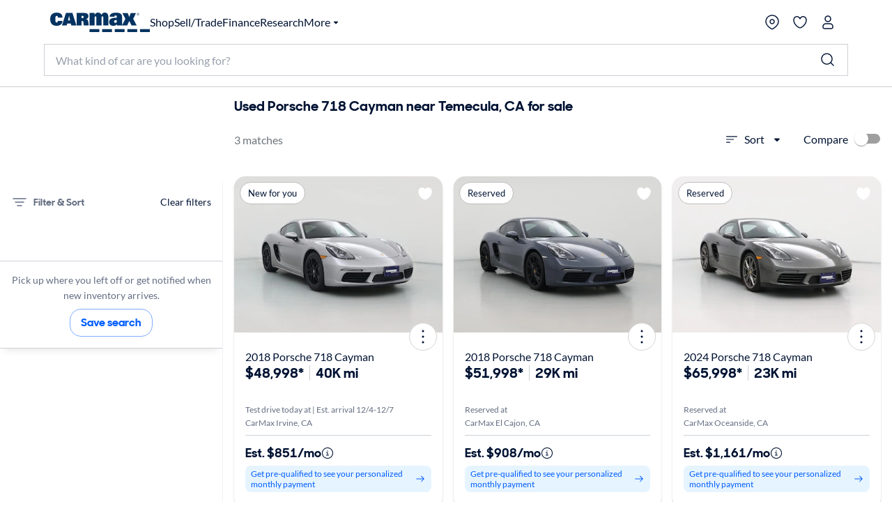

--- FILE ---
content_type: text/css
request_url: https://www.carmax.com/cars/dist/components/Remediations.546fff6e74ecff4c265f.css
body_size: 21
content:
.pivot-tile-placeholder--placeholder--yCUBe{animation:pivot-tile-placeholder--fade-pivot-tile-placeholder--3PwiP 4s infinite;opacity:.8}@media(max-width:599px){.pivot-tile-placeholder--placeholder--yCUBe{display:none}.pivot-tile-placeholder--placeholder--yCUBe.placeholder-1{display:inherit}}.pivot-tile-placeholder--placeholder--yCUBe.placeholder-2{animation-delay:.5s}.pivot-tile-placeholder--placeholder--yCUBe.placeholder-3{animation-delay:1s}.pivot-tile-placeholder--placeholder--yCUBe.placeholder-4{animation-delay:1.5s}@keyframes pivot-tile-placeholder--fade-pivot-tile-placeholder--3PwiP{0%,75%,80%,85%,90%,95%,to{opacity:.8}5%,70%{opacity:.72}10%,65%{opacity:.64}15%,60%{opacity:.56}20%,55%{opacity:.48}25%,50%{opacity:.4}30%,45%{opacity:.32}35%,40%{opacity:.24}}.carousel .carousel__slide{display:flex;flex-direction:column}

--- FILE ---
content_type: application/javascript
request_url: https://www.carmax.com/kRPdv5bfiOxS8gNZXQvu/Yp9EQc8btuJmkX/RX44Qw/XXU_Cz/J7cRQ
body_size: 175890
content:
(function(){if(typeof Array.prototype.entries!=='function'){Object.defineProperty(Array.prototype,'entries',{value:function(){var index=0;const array=this;return {next:function(){if(index<array.length){return {value:[index,array[index++]],done:false};}else{return {done:true};}},[Symbol.iterator]:function(){return this;}};},writable:true,configurable:true});}}());(function(){OA();v66();KJ6();var AQ=function(Kf){try{if(Kf!=null&&!zl["isNaN"](Kf)){var GQ=zl["parseFloat"](Kf);if(!zl["isNaN"](GQ)){return GQ["toFixed"](2);}}}catch(Aw){}return -1;};var w9=function df(cL,U9){'use strict';var mS=df;switch(cL){case Xk:{var Sb=U9[J2];var w4=U9[PD];F0.push(PS);if(vb(tK(Sb,w4))){throw new (zl[tU()[L0(JQ)](v9,pS,l9,lK)])(j9()[X0(tm)].call(null,Q4,IS,Cm));}F0.pop();}break;case GG:{var tg=U9[J2];F0.push(hL);var mm;return mm=vb(vb(tg[j9()[X0(q0)](jc,I5,lV)]))&&vb(vb(tg[Fm(typeof j9()[X0(BS)],'undefined')?j9()[X0(Cm)](Hc,c4,sD):j9()[X0(q0)].call(null,jc,SW,lV)][YU()[nS(Lw)].apply(null,[ML,fQ,vb({}),xb])]))&&tg[d4(typeof j9()[X0(B4)],PK([],[][[]]))?j9()[X0(q0)](jc,fQ,lV):j9()[X0(Cm)](wL,RK,UV)][YU()[nS(Lw)](ML,XY,q0,xb)][JW]&&Fm(tg[j9()[X0(q0)].apply(null,[jc,ZD,lV])][Fm(typeof YU()[nS(Sf)],'undefined')?YU()[nS(JQ)](Vf,vb(Cm),pK,W0):YU()[nS(Lw)].call(null,ML,vb(Cm),XY,xb)][JW][YU()[nS(GW)](xg,Eb,r4,Jb)](),d4(typeof O5()[NK(v9)],PK([],[][[]]))?O5()[NK(Pg)](TV,F9,SW,cW,DL,WU):O5()[NK(FL)](l4,Ew,cU,QV,Kb,XU))?Fm(typeof fb()[hb(dQ)],PK([],[][[]]))?fb()[hb(OW)].apply(null,[T5,EU,O9,v9]):fb()[hb(FL)].apply(null,[T5,rb,bS,Vf]):YU()[nS(FL)](m4,WU,A5,KU),F0.pop(),mm;}break;case PJ:{var cS=U9[J2];var Rm=U9[PD];F0.push(cV);if(r5(Rm,null)||Sg(Rm,cS[j9()[X0(JW)](wm,Lw,h9)]))Rm=cS[j9()[X0(JW)].apply(null,[wm,GW,h9])];for(var Cf=JW,UK=new (zl[fb()[hb(F9)].apply(null,[BU,Ow,Ob,tm])])(Rm);OQ(Cf,Rm);Cf++)UK[Cf]=cS[Cf];var sB;return F0.pop(),sB=UK,sB;}break;case HN:{var EX=U9[J2];F0.push(mH);var sj=Fm(typeof fb()[hb(Sv)],'undefined')?fb()[hb(OW)].apply(null,[FL,BM,fE,FL]):fb()[hb(sr)](A5,AC,TO,q0);var AT=fb()[hb(sr)].call(null,v9,AC,TO,tm);var SZ=fb()[hb(xx)](vb({}),jx,cq,W7);var hT=[];try{var nd=F0.length;var HT=vb(PD);try{sj=EX[YU()[nS(At)](YC,Pg,F9,Aq)];}catch(tZ){F0.splice(RB(nd,Cm),Infinity,mH);if(tZ[fb()[hb(rZ)].apply(null,[vb(JW),SH,tH,SO])][j9()[X0(EZ)].call(null,pt,mH,zj)](SZ)){sj=d4(typeof O5()[NK(XU)],PK([],[][[]]))?O5()[NK(Uq)](PT,sr,ZD,Kd,Cm,tm):O5()[NK(FL)](vH,MC,Eb,Vr,ZH,vb(vb([])));}}var DE=zl[d4(typeof j9()[X0(JQ)],PK('',[][[]]))?j9()[X0(zr)].apply(null,[ZO,bj,Tt]):j9()[X0(Cm)].call(null,Zc,vb(Cm),cr)][j9()[X0(MC)].call(null,wt,Ew,Ew)](jt(zl[j9()[X0(zr)].call(null,ZO,RK,Tt)][Fm(typeof YU()[nS(Wd)],'undefined')?YU()[nS(JQ)].call(null,Qr,vb(Cm),WZ,wO):YU()[nS(vd)](jZ,xc,WZ,rt)](),sq))[Fm(typeof YU()[nS(BS)],PK([],[][[]]))?YU()[nS(JQ)].call(null,wr,MC,fQ,IB):YU()[nS(GW)](xg,fQ,c4,gE)]();EX[YU()[nS(At)].call(null,YC,m4,qX,Aq)]=DE;AT=d4(EX[YU()[nS(At)](YC,vb(vb({})),vb(JW),Aq)],DE);hT=[Nt(sG,[Gt()[LB(Fv)](OZ,fv,SO,lx,JQ,XU),sj]),Nt(sG,[j9()[X0(v9)](Pv,WU,YM),Ot(AT,Cm)[YU()[nS(GW)].apply(null,[xg,pK,BZ,gE])]()])];var Dv;return F0.pop(),Dv=hT,Dv;}catch(qO){F0.splice(RB(nd,Cm),Infinity,mH);hT=[Nt(sG,[Gt()[LB(Fv)](OZ,fv,xZ,hj,JQ,Uq),sj]),Nt(sG,[j9()[X0(v9)].call(null,Pv,vb(vb([])),YM),AT])];}var MB;return F0.pop(),MB=hT,MB;}break;case DD:{var Ur=U9[J2];var FO=U9[PD];F0.push(NB);if(D7(typeof zl[fb()[hb(zr)](zr,pj,Eq,vb(vb(JW)))][d4(typeof O5()[NK(pK)],PK([],[][[]]))?O5()[NK(r4)](QB,OW,vb({}),Fs,OW,BU):O5()[NK(FL)](sD,MC,bS,Gs,dM,cU)],YU()[nS(WZ)](zj,vb(vb(JW)),GW,mM))){zl[fb()[hb(zr)](sr,pj,Eq,BS)][O5()[NK(r4)].call(null,QB,dx,YM,Fs,OW,rO)]=fb()[hb(sr)](mH,cj,TO,RK)[fb()[hb(QZ)].apply(null,[Qt,Ir,wZ,vb(vb(JW))])](Ur,d4(typeof O5()[NK(WE)],'undefined')?O5()[NK(Fx)](RK,JC,vb({}),Rs,Cm,vb(vb({}))):O5()[NK(FL)](OH,kr,m4,Lr,EE,nT))[fb()[hb(QZ)](pB,Ir,wZ,rO)](FO,d4(typeof fb()[hb(F9)],PK('',[][[]]))?fb()[hb(T5)].call(null,Pd,st,TM,zr):fb()[hb(OW)](vb(vb(Cm)),C7,Zv,YM));}F0.pop();}break;case Vh:{var zt=U9[J2];var pr=U9[PD];F0.push(hs);var VC=pr[Fm(typeof YU()[nS(WZ)],'undefined')?YU()[nS(JQ)](xT,bs,bS,x7):YU()[nS(Tv)].call(null,cX,DL,BU,Y4)];var MZ=pr[YU()[nS(nx)].apply(null,[rH,BE,Pg,dZ])];var Mj=pr[YU()[nS(PE)](tm,CE,O7,v5)];var gO=pr[tU()[L0(hj)](WZ,DL,n7,lr)];var lO=pr[j9()[X0(rr)](cH,Rt,Ux)];var Ct=pr[j9()[X0(OX)].call(null,dO,BZ,fr)];var Ix=pr[d4(typeof j9()[X0(rZ)],PK([],[][[]]))?j9()[X0(mZ)](KD,YM,Yr):j9()[X0(Cm)](ls,zr,zr)];var Wx=pr[Gt()[LB(gd)](PB,Zd,FL,OT,DL,vd)];var Ar;return Ar=fb()[hb(sr)](bs,jM,TO,OC)[fb()[hb(QZ)](jZ,fx,wZ,XU)](zt)[fb()[hb(QZ)].call(null,vb(Cm),fx,wZ,OW)](VC,d4(typeof YU()[nS(F9)],PK([],[][[]]))?YU()[nS(YM)](Er,Wd,r4,F4):YU()[nS(JQ)](kj,vb(JW),fr,S7))[fb()[hb(QZ)](vb(JW),fx,wZ,Gr)](MZ,d4(typeof YU()[nS(I5)],PK('',[][[]]))?YU()[nS(YM)](Er,CE,mH,F4):YU()[nS(JQ)].apply(null,[rT,vb(JW),rO,Eq]))[fb()[hb(QZ)](BS,fx,wZ,GW)](Mj,YU()[nS(YM)].call(null,Er,OW,MC,F4))[fb()[hb(QZ)].apply(null,[fr,fx,wZ,bS])](gO,YU()[nS(YM)](Er,JB,fj,F4))[Fm(typeof fb()[hb(MC)],'undefined')?fb()[hb(OW)](Vf,q0,kH,vb(vb(Cm))):fb()[hb(QZ)](KC,fx,wZ,g7)](lO,YU()[nS(YM)].call(null,Er,O7,vb(vb(Cm)),F4))[fb()[hb(QZ)].call(null,q0,fx,wZ,K7)](Ct,YU()[nS(YM)](Er,c4,gd,F4))[fb()[hb(QZ)](Lr,fx,wZ,pS)](Ix,YU()[nS(YM)].apply(null,[Er,XU,JB,F4]))[fb()[hb(QZ)].call(null,XU,fx,wZ,vb(vb(JW)))](Wx,j9()[X0(xZ)](jU,bs,FL)),F0.pop(),Ar;}break;case vA:{var SX=U9[J2];F0.push(TX);if(d4(typeof zl[Fm(typeof fb()[hb(hj)],PK('',[][[]]))?fb()[hb(OW)](Pd,UH,RH,ZD):fb()[hb(pK)](BU,AX,bs,fQ)],YU()[nS(WZ)](zj,vb(Cm),m4,nq))&&D7(SX[zl[fb()[hb(pK)].call(null,vb([]),AX,bs,dQ)][j9()[X0(W7)](jj,pB,OW)]],null)||D7(SX[j9()[X0(fj)](r7,Qt,vt)],null)){var Mx;return Mx=zl[fb()[hb(F9)](Fx,SH,Ob,KC)][j9()[X0(gX)].call(null,nZ,g7,Od)](SX),F0.pop(),Mx;}F0.pop();}break;case OP:{var zB=U9[J2];F0.push(jH);var vX=zB[j9()[X0(q0)].apply(null,[Zj,xZ,lV])][j9()[X0(jv)].apply(null,[G5,v9,PE])];if(vX){var Ss=vX[YU()[nS(GW)](xg,hj,vb(vb([])),Ys)]();var j7;return F0.pop(),j7=Ss,j7;}else{var Or;return Or=fb()[hb(I5)](BE,rf,Lw,vb({})),F0.pop(),Or;}F0.pop();}break;case Bl:{var WX=U9[J2];F0.push(Zq);var mX=fb()[hb(tH)](dx,t7,vt,IS);var QM=fb()[hb(tH)](bS,t7,vt,fr);if(WX[fb()[hb(zr)].apply(null,[mH,bq,Eq,r4])]){var dj=WX[fb()[hb(zr)](Iq,bq,Eq,FL)][Gt()[LB(c4)].call(null,Ld,F7,JQ,Pd,Iq,vb(JW))](j9()[X0(kZ)](FZ,WU,Hd));var Qs=dj[YU()[nS(kZ)].apply(null,[tX,hj,HO,Mq])](O5()[NK(PZ)].call(null,Yv,OC,vb(Cm),mC,FL,W7));if(Qs){var EO=Qs[d4(typeof fb()[hb(zr)],PK('',[][[]]))?fb()[hb(wT)](fr,Pq,Rt,vb([])):fb()[hb(OW)].call(null,bS,Pt,Y7,W7)](O5()[NK(c4)](Mt,BS,rO,JO,Qt,vb(vb([]))));if(EO){mX=Qs[Fm(typeof j9()[X0(K7)],PK('',[][[]]))?j9()[X0(Cm)].call(null,rH,Pg,Sr):j9()[X0(Jt)](GO,v9,ZZ)](EO[YU()[nS(Jt)].call(null,sH,ZD,IS,UB)]);QM=Qs[j9()[X0(Jt)](GO,Qt,ZZ)](EO[j9()[X0(h9)].call(null,AU,rO,lr)]);}}}var jO;return jO=Nt(sG,[YU()[nS(h9)](pZ,A5,vb(vb(Cm)),P4),mX,j9()[X0(QC)](KD,tr,Pd),QM]),F0.pop(),jO;}break;case Rp:{F0.push(PH);var Zt=fb()[hb(I5)].apply(null,[vb(vb(JW)),Om,Lw,vb([])]);try{var OE=F0.length;var hX=vb(vb(J2));if(zl[j9()[X0(q0)](GZ,BZ,lV)][YU()[nS(Lw)](ML,K7,vb(JW),Jb)]&&zl[j9()[X0(q0)].call(null,GZ,dx,lV)][YU()[nS(Lw)](ML,vb(vb({})),jZ,Jb)][JW]&&zl[d4(typeof j9()[X0(c4)],PK('',[][[]]))?j9()[X0(q0)](GZ,vb(vb(JW)),lV):j9()[X0(Cm)](rq,xZ,Wr)][d4(typeof YU()[nS(BU)],PK('',[][[]]))?YU()[nS(Lw)].apply(null,[ML,vb(vb({})),CE,Jb]):YU()[nS(JQ)].call(null,xH,YM,qX,VB)][JW][XT[Cm]]&&zl[j9()[X0(q0)](GZ,DL,lV)][YU()[nS(Lw)](ML,YM,JC,Jb)][JW][JW][fb()[hb(rH)](vb(Cm),hC,Lr,pB)]){var pq=Fm(zl[j9()[X0(q0)](GZ,sr,lV)][YU()[nS(Lw)](ML,zr,Rt,Jb)][JW][JW][fb()[hb(rH)](BE,hC,Lr,lx)],zl[j9()[X0(q0)].apply(null,[GZ,Qt,lV])][YU()[nS(Lw)].call(null,ML,Qt,vb(vb(JW)),Jb)][JW]);var Cr=pq?d4(typeof fb()[hb(QC)],PK('',[][[]]))?fb()[hb(FL)].call(null,lr,mj,bS,fQ):fb()[hb(OW)](HO,BB,OW,O7):YU()[nS(FL)](m4,vb({}),qX,kb);var tx;return F0.pop(),tx=Cr,tx;}else{var NE;return F0.pop(),NE=Zt,NE;}}catch(Lt){F0.splice(RB(OE,Cm),Infinity,PH);var LZ;return F0.pop(),LZ=Zt,LZ;}F0.pop();}break;case PD:{var qc=U9[J2];F0.push(BO);var kd=Fm(typeof fb()[hb(Pd)],PK('',[][[]]))?fb()[hb(OW)](OT,vc,sD,FL):fb()[hb(I5)](CE,qI,Lw,wZ);var sX=fb()[hb(I5)](OW,qI,Lw,lx);var hd=new (zl[O5()[NK(WE)].apply(null,[hs,xZ,Xt,TH,OW,vb(vb([]))])])(new (zl[O5()[NK(WE)].apply(null,[hs,rO,vb(vb(Cm)),TH,OW,vb(vb({}))])])(fb()[hb(mB)](F9,lE,EZ,RK)));try{var EC=F0.length;var vr=vb(vb(J2));if(vb(vb(zl[d4(typeof YU()[nS(xZ)],PK('',[][[]]))?YU()[nS(Iq)](wT,vb(vb([])),OT,kK):YU()[nS(JQ)](XB,vb(JW),MC,OZ)][fb()[hb(WZ)](fr,IW,BE,Gr)]))&&vb(vb(zl[YU()[nS(Iq)](wT,Pd,tm,kK)][d4(typeof fb()[hb(mB)],'undefined')?fb()[hb(WZ)](pB,IW,BE,XY):fb()[hb(OW)].apply(null,[SW,vC,Bq,vb(vb([]))])][d4(typeof tU()[L0(A5)],PK([],[][[]]))?tU()[L0(Pg)].call(null,xZ,Xt,FC,cq):tU()[L0(Cm)].call(null,TO,fr,EM,gT)]))){var UO=zl[d4(typeof fb()[hb(c4)],'undefined')?fb()[hb(WZ)].call(null,v9,IW,BE,pB):fb()[hb(OW)].call(null,hj,DC,wt,zr)][tU()[L0(Pg)](xZ,rZ,FC,cq)](zl[Fm(typeof j9()[X0(BZ)],PK('',[][[]]))?j9()[X0(Cm)].call(null,jZ,fQ,Oj):j9()[X0(b7)](BG,vx,rr)][fb()[hb(lr)](Vf,ME,mZ,vb(Cm))],d4(typeof Gt()[LB(mH)],PK([],[][[]]))?Gt()[LB(O7)](YX,v7,OW,T5,Iq,Fv):Gt()[LB(CE)](Gd,sD,KC,RK,fB,vb(vb([]))));if(UO){kd=hd[Fm(typeof fb()[hb(wx)],PK([],[][[]]))?fb()[hb(OW)].call(null,SO,sD,cO,hj):fb()[hb(KZ)].apply(null,[Lr,S4,cB,cU])](UO[Gt()[LB(Fv)](FC,fv,BZ,Rt,JQ,WU)][d4(typeof YU()[nS(QZ)],PK('',[][[]]))?YU()[nS(GW)](xg,vb(vb(Cm)),JC,Vx):YU()[nS(JQ)].call(null,Pg,WZ,PT,Ij)]());}}sX=d4(zl[d4(typeof YU()[nS(g7)],PK('',[][[]]))?YU()[nS(Iq)].apply(null,[wT,ZD,tm,kK]):YU()[nS(JQ)](Bx,r4,CE,lq)],qc);}catch(XM){F0.splice(RB(EC,Cm),Infinity,BO);kd=fb()[hb(Hd)](vb(vb(Cm)),CV,KE,JW);sX=fb()[hb(Hd)](vb(JW),CV,KE,BU);}var dX=PK(kd,BH(sX,Cm))[YU()[nS(GW)].apply(null,[xg,Fv,vb({}),Vx])]();var Fq;return F0.pop(),Fq=dX,Fq;}break;case J:{F0.push(GB);try{var Yt=F0.length;var XH=vb(vb(J2));var QE=pP[Gt()[LB(WZ)].call(null,Gq,d7,JC,JC,JQ,vb(vb(Cm)))]();var gC=zl[d4(typeof fb()[hb(FL)],PK('',[][[]]))?fb()[hb(WZ)](T5,tO,BE,vb(vb(Cm))):fb()[hb(OW)](A5,Tr,nj,FL)][tU()[L0(Pg)](xZ,F9,fO,cq)](zl[YU()[nS(cX)].call(null,RO,WE,fj,Tg)][fb()[hb(lr)](vb(vb([])),Z7,mZ,xc)],O5()[NK(Pd)].call(null,gM,W7,BU,OB,CE,vb(vb(Cm))));if(gC){QE++;vb(vb(gC[Gt()[LB(Fv)](fO,fv,dx,XY,JQ,pS)]))&&Sg(gC[Fm(typeof Gt()[LB(PZ)],PK(fb()[hb(sr)](ZD,TC,TO,F9),[][[]]))?Gt()[LB(CE)](BB,Bj,WZ,TM,QB,TM):Gt()[LB(Fv)].apply(null,[fO,fv,c4,OC,JQ,CE])][YU()[nS(GW)](xg,vb(vb(JW)),lr,ZX)]()[Gt()[LB(hj)](Md,Ij,Iq,bS,Fx,FL)](j9()[X0(Kv)].apply(null,[It,dQ,xx])),jT(Cm))&&QE++;}var wM=QE[YU()[nS(GW)].apply(null,[xg,OT,vb(vb([])),ZX])]();var kM;return F0.pop(),kM=wM,kM;}catch(Jd){F0.splice(RB(Yt,Cm),Infinity,GB);var OM;return OM=Fm(typeof fb()[hb(Cm)],'undefined')?fb()[hb(OW)](WU,bq,gr,rZ):fb()[hb(I5)].apply(null,[vb(vb([])),kL,Lw,vb(vb(Cm))]),F0.pop(),OM;}F0.pop();}break;case AJ:{var Ds=vb({});F0.push(Rr);try{var NM=F0.length;var cT=vb(vb(J2));if(zl[Fm(typeof YU()[nS(BU)],PK('',[][[]]))?YU()[nS(JQ)].apply(null,[Z7,vb(Cm),v9,dH]):YU()[nS(Iq)].call(null,wT,lr,Vf,bx)][YU()[nS(JC)](r4,kr,XY,mE)]){zl[YU()[nS(Iq)](wT,mH,vb({}),bx)][Fm(typeof YU()[nS(fr)],PK([],[][[]]))?YU()[nS(JQ)](Zd,Iq,vb([]),fQ):YU()[nS(JC)].call(null,r4,sr,Tc,mE)][O5()[NK(QZ)].call(null,Xq,A5,Vf,PH,Fx,vb(vb(Cm)))](Fm(typeof O5()[NK(WZ)],PK(d4(typeof fb()[hb(Cm)],PK('',[][[]]))?fb()[hb(sr)](QZ,Nd,TO,RK):fb()[hb(OW)](Lw,ZE,Ed,vb(Cm)),[][[]]))?O5()[NK(FL)](Lx,WU,MC,jX,Ls,Lw):O5()[NK(gd)]([rM,Fv],xc,tm,RX,FL,vb(Cm)),fb()[hb(KZ)](dQ,B7,cB,HO));zl[YU()[nS(Iq)](wT,vx,dx,bx)][YU()[nS(JC)](r4,Lw,WU,mE)][YU()[nS(wx)](kE,OW,pS,UT)](O5()[NK(gd)]([rM,Fv],I5,JB,RX,FL,T5));Ds=vb(vb({}));}}catch(qq){F0.splice(RB(NM,Cm),Infinity,Rr);}var WM;return F0.pop(),WM=Ds,WM;}break;case dP:{F0.push(Hx);var nB=fb()[hb(I5)].apply(null,[Xt,gc,Lw,Lw]);try{var UC=F0.length;var qt=vb([]);if(zl[j9()[X0(q0)].call(null,EV,zr,lV)][d4(typeof YU()[nS(xx)],'undefined')?YU()[nS(Lw)].apply(null,[ML,vd,sr,AV]):YU()[nS(JQ)](rr,YM,rZ,gZ)]&&zl[j9()[X0(q0)](EV,vb({}),lV)][YU()[nS(Lw)](ML,kr,wZ,AV)][XT[Cm]]){var Hq=Fm(zl[j9()[X0(q0)].call(null,EV,vd,lV)][YU()[nS(Lw)].apply(null,[ML,Wd,vb(Cm),AV])][d4(typeof j9()[X0(BS)],'undefined')?j9()[X0(At)](hO,vb(vb({})),tX):j9()[X0(Cm)].apply(null,[IE,Eb,SW])](pP[Fm(typeof YU()[nS(JC)],PK([],[][[]]))?YU()[nS(JQ)](pM,vb(vb([])),PT,Qv):YU()[nS(Id)](B4,sO,SO,vH)]()),zl[Fm(typeof j9()[X0(Fx)],PK('',[][[]]))?j9()[X0(Cm)].apply(null,[JX,Ew,Bc]):j9()[X0(q0)].call(null,EV,XY,lV)][YU()[nS(Lw)](ML,c4,q0,AV)][JW]);var GH=Hq?fb()[hb(FL)].apply(null,[rO,bO,bS,WE]):YU()[nS(FL)].call(null,m4,vd,r4,Ik);var rc;return F0.pop(),rc=GH,rc;}else{var Dj;return F0.pop(),Dj=nB,Dj;}}catch(vT){F0.splice(RB(UC,Cm),Infinity,Hx);var Bt;return F0.pop(),Bt=nB,Bt;}F0.pop();}break;case J2:{F0.push(Dt);var bB=zl[fb()[hb(WZ)](pK,MU,BE,fQ)][tU()[L0(SW)](Qt,RK,WB,AZ)]?zl[fb()[hb(WZ)].apply(null,[jZ,MU,BE,F9])][fb()[hb(lx)](CE,EE,tr,vb([]))](zl[fb()[hb(WZ)].apply(null,[Mc,MU,BE,tm])][tU()[L0(SW)].call(null,Qt,TM,WB,AZ)](zl[j9()[X0(q0)](Uc,BS,lV)]))[fb()[hb(r4)](vb([]),jL,Kv,WE)](Fm(typeof YU()[nS(A5)],'undefined')?YU()[nS(JQ)].call(null,sM,SW,PT,tm):YU()[nS(YM)].call(null,Er,F9,JW,D9)):d4(typeof fb()[hb(Iq)],'undefined')?fb()[hb(sr)].apply(null,[nT,Bb,TO,tm]):fb()[hb(OW)](Pd,Vs,VE,PT);var NT;return F0.pop(),NT=bB,NT;}break;case wJ:{F0.push(mv);var gv=fb()[hb(I5)].call(null,Tc,OS,Lw,vb(vb(JW)));if(zl[j9()[X0(q0)](s4,vb(vb(Cm)),lV)]&&zl[j9()[X0(q0)](s4,vb(JW),lV)][YU()[nS(Lw)](ML,vb(vb(Cm)),mH,r0)]&&zl[j9()[X0(q0)].apply(null,[s4,dQ,lV])][YU()[nS(Lw)](ML,vb([]),JC,r0)][fb()[hb(kZ)].call(null,K7,jg,xr,vb([]))]){var AM=zl[j9()[X0(q0)](s4,vb(JW),lV)][YU()[nS(Lw)](ML,mH,FL,r0)][fb()[hb(kZ)].apply(null,[Lr,jg,xr,BU])];try{var OO=F0.length;var rv=vb([]);var Uv=zl[j9()[X0(zr)](j5,lr,Tt)][j9()[X0(MC)].apply(null,[KK,WZ,Ew])](jt(zl[j9()[X0(zr)](j5,gd,Tt)][YU()[nS(vd)](jZ,RK,vb(vb([])),Fc)](),sq))[YU()[nS(GW)].apply(null,[xg,Gr,vb(vb([])),Z9])]();zl[j9()[X0(q0)].apply(null,[s4,JQ,lV])][YU()[nS(Lw)](ML,v9,vb({}),r0)][fb()[hb(kZ)].call(null,vb(vb(JW)),jg,xr,FL)]=Uv;var Kj=Fm(zl[j9()[X0(q0)].apply(null,[s4,Pg,lV])][d4(typeof YU()[nS(cU)],'undefined')?YU()[nS(Lw)].apply(null,[ML,RK,vb(vb(JW)),r0]):YU()[nS(JQ)](Wv,vb(JW),MC,TH)][fb()[hb(kZ)].apply(null,[vb(vb(Cm)),jg,xr,Vf])],Uv);var MT=Kj?fb()[hb(FL)].apply(null,[m4,KK,bS,vb(Cm)]):YU()[nS(FL)].call(null,m4,vb(vb(JW)),SO,cm);zl[j9()[X0(q0)].call(null,s4,PZ,lV)][Fm(typeof YU()[nS(fQ)],PK('',[][[]]))?YU()[nS(JQ)].call(null,GT,pB,r4,L7):YU()[nS(Lw)](ML,tm,KC,r0)][Fm(typeof fb()[hb(g7)],'undefined')?fb()[hb(OW)](sO,Vv,CO,OT):fb()[hb(kZ)](T5,jg,xr,hj)]=AM;var Rd;return F0.pop(),Rd=MT,Rd;}catch(P7){F0.splice(RB(OO,Cm),Infinity,mv);if(d4(zl[j9()[X0(q0)].call(null,s4,vb(JW),lV)][YU()[nS(Lw)].apply(null,[ML,MC,Pg,r0])][fb()[hb(kZ)].apply(null,[qX,jg,xr,vb(vb(JW))])],AM)){zl[j9()[X0(q0)](s4,GW,lV)][YU()[nS(Lw)](ML,QZ,vb({}),r0)][fb()[hb(kZ)].call(null,Uq,jg,xr,vb(vb(Cm)))]=AM;}var Kr;return F0.pop(),Kr=gv,Kr;}}else{var hZ;return F0.pop(),hZ=gv,hZ;}F0.pop();}break;case X2:{F0.push(EH);throw new (zl[Fm(typeof tU()[L0(BZ)],'undefined')?tU()[L0(Cm)].call(null,PX,Eb,YZ,pS):tU()[L0(JQ)].call(null,v9,dx,LX,lK)])(O5()[NK(dQ)](pO,bj,bS,jq,Tx,qX));}break;case qF:{F0.push(Dx);if(zl[YU()[nS(Iq)].call(null,wT,PT,GW,BT)][j9()[X0(b7)](Ev,Lw,rr)]){if(zl[fb()[hb(WZ)].call(null,vb(Cm),kv,BE,jZ)][tU()[L0(Pg)].call(null,xZ,zr,JX,cq)](zl[Fm(typeof YU()[nS(WE)],PK([],[][[]]))?YU()[nS(JQ)].apply(null,[dQ,v9,cU,RT]):YU()[nS(Iq)](wT,pB,YM,BT)][j9()[X0(b7)](Ev,vb({}),rr)][fb()[hb(lr)](Fv,HE,mZ,vb({}))],fb()[hb(Jt)](gd,E7,rM,vb(vb(JW))))){var wv;return wv=fb()[hb(FL)].apply(null,[vb(Cm),gj,bS,vb(vb([]))]),F0.pop(),wv;}var IX;return IX=fb()[hb(Hd)].call(null,KC,vY,KE,vb(vb({}))),F0.pop(),IX;}var Ud;return Ud=fb()[hb(I5)].call(null,PZ,gH,Lw,Iq),F0.pop(),Ud;}break;case Gh:{F0.push(Vr);var Sj=fb()[hb(I5)](bs,pU,Lw,IS);try{var DZ=F0.length;var LM=vb([]);if(zl[Fm(typeof j9()[X0(Tc)],'undefined')?j9()[X0(Cm)](OT,Eb,RZ):j9()[X0(q0)](V2,tr,lV)]&&zl[j9()[X0(q0)](V2,vb(vb(JW)),lV)][O5()[NK(ZD)].apply(null,[ld,vx,vb(Cm),bZ,lr,vb(JW)])]&&zl[j9()[X0(q0)](V2,qX,lV)][O5()[NK(ZD)].call(null,ld,vx,sO,bZ,lr,vx)][O5()[NK(bs)](sD,kr,Hd,wj,JQ,WZ)]){var Ex=zl[j9()[X0(q0)](V2,YM,lV)][Fm(typeof O5()[NK(Fv)],PK(fb()[hb(sr)].call(null,vb(Cm),dd,TO,WU),[][[]]))?O5()[NK(FL)].call(null,NO,PZ,sO,PZ,PC,Pg):O5()[NK(ZD)].call(null,ld,sO,Pg,bZ,lr,sO)][O5()[NK(bs)](sD,q0,fj,wj,JQ,TM)][YU()[nS(GW)](xg,fr,XU,tb)]();var k7;return F0.pop(),k7=Ex,k7;}else{var dq;return F0.pop(),dq=Sj,dq;}}catch(IC){F0.splice(RB(DZ,Cm),Infinity,Vr);var sZ;return F0.pop(),sZ=Sj,sZ;}F0.pop();}break;case dp:{var vj=U9[J2];F0.push(KH);var sE=Fm(typeof fb()[hb(rO)],PK('',[][[]]))?fb()[hb(OW)].apply(null,[vb(vb([])),WT,ZE,fQ]):fb()[hb(I5)].apply(null,[cU,Ig,Lw,BZ]);try{var nE=F0.length;var c7=vb([]);if(vj[j9()[X0(q0)](Rb,vb(vb([])),lV)][Fm(typeof Gt()[LB(Qt)],PK(fb()[hb(sr)](SW,Y6,TO,vb(vb(JW))),[][[]]))?Gt()[LB(CE)].call(null,UT,Ev,BS,pS,zr,Cm):Gt()[LB(PZ)](Bb,jd,ZD,lx,F9,Iq)]){var hE=vj[d4(typeof j9()[X0(jZ)],PK('',[][[]]))?j9()[X0(q0)](Rb,xZ,lV):j9()[X0(Cm)](v9,q0,cr)][Gt()[LB(PZ)].call(null,Bb,jd,vd,Uq,F9,Pg)][YU()[nS(GW)].apply(null,[xg,wZ,SO,Lg])]();var bT;return F0.pop(),bT=hE,bT;}else{var p7;return F0.pop(),p7=sE,p7;}}catch(CH){F0.splice(RB(nE,Cm),Infinity,KH);var AE;return F0.pop(),AE=sE,AE;}F0.pop();}break;case QI:{F0.push(St);var wE;return wE=vb(cC(fb()[hb(lr)].call(null,tm,ET,mZ,m4),zl[YU()[nS(Iq)].apply(null,[wT,gd,WU,ZT])][O5()[NK(O7)].apply(null,[HC,xZ,FL,fH,OW,O7])][j9()[X0(pt)].call(null,tO,vb(Cm),QO)][j9()[X0(Id)].apply(null,[pV,W7,nH])])||cC(fb()[hb(lr)].call(null,YM,ET,mZ,XU),zl[Fm(typeof YU()[nS(Kv)],PK([],[][[]]))?YU()[nS(JQ)](MO,KC,mH,Ev):YU()[nS(Iq)].call(null,wT,Mc,RK,ZT)][O5()[NK(O7)](HC,A5,vb([]),fH,OW,BE)][j9()[X0(pt)](tO,r4,QO)][YU()[nS(qd)](Sv,vb(Cm),FH,KH)])),F0.pop(),wE;}break;case VF:{F0.push(wr);var Nq=j9()[X0(Tx)](ZT,W7,Eb);var Nr=YU()[nS(rH)](Id,cU,xc,KK);for(var Rx=JW;OQ(Rx,pP[j9()[X0(rH)].call(null,KD,HO,IB)]());Rx++)Nq+=Nr[fb()[hb(v9)](WE,DB,Kd,vb(vb({})))](zl[j9()[X0(zr)](ng,vb(vb([])),Tt)][j9()[X0(MC)].apply(null,[RQ,TM,Ew])](jt(zl[j9()[X0(zr)](ng,OC,Tt)][d4(typeof YU()[nS(KC)],PK('',[][[]]))?YU()[nS(vd)].apply(null,[jZ,WE,BU,rm]):YU()[nS(JQ)](WB,Uq,vb(vb({})),UM)](),Nr[j9()[X0(JW)].apply(null,[AU,XY,h9])])));var Tq;return F0.pop(),Tq=Nq,Tq;}break;}};var jT=function(Wt){return -Wt;};var J7=function(Jj){var Dq=1;var Ax=[];var Is=zl["Math"]["sqrt"](Jj);while(Dq<=Is&&Ax["length"]<6){if(Jj%Dq===0){if(Jj/Dq===Dq){Ax["push"](Dq);}else{Ax["push"](Dq,Jj/Dq);}}Dq=Dq+1;}return Ax;};var BC=function(Vq,zM){return Vq/zM;};var cZ=function(){return Gv.apply(this,[UI,arguments]);};var Bv=function(nM){var HM=nM[0]-nM[1];var nO=nM[2]-nM[3];var DT=nM[4]-nM[5];var AO=zl["Math"]["sqrt"](HM*HM+nO*nO+DT*DT);return zl["Math"]["floor"](AO);};var HB=function hB(qx,Ov){var Yd=hB;do{switch(qx){case Z6:{qx+=BR;while(Sg(GC,JW)){if(d4(A7[wX[Fv]],zl[wX[Cm]])&&tC(A7,EB[wX[JW]])){if(r5(EB,Vd)){Cq+=hB(EG,[YB]);}return Cq;}if(Fm(A7[wX[Fv]],zl[wX[Cm]])){var qC=cx[EB[A7[JW]][JW]];var dC=hB.apply(null,[Xk,[A7[Cm],qC,Mc,PK(YB,F0[RB(F0.length,Cm)]),GC,vb({})]]);Cq+=dC;A7=A7[JW];GC-=Nt(VP,[dC]);}else if(Fm(EB[A7][wX[Fv]],zl[wX[Cm]])){var qC=cx[EB[A7][JW]];var dC=hB.apply(null,[Xk,[JW,qC,CE,PK(YB,F0[RB(F0.length,Cm)]),GC,fQ]]);Cq+=dC;GC-=Nt(VP,[dC]);}else{Cq+=hB(EG,[YB]);YB+=EB[A7];--GC;};++A7;}}break;case q:{F0.pop();qx+=sR;}break;case VP:{for(var fT=JW;OQ(fT,JZ.length);fT++){var tt=dc(JZ,fT);var xj=dc(lB.Dp,lM++);zZ+=hB(EG,[rB(Ot(rC(tt),xj),Ot(rC(xj),tt))]);}qx=GF;}break;case ZF:{qx=jR;return ZC;}break;case pF:{if(Fm(typeof zE,qH[JQ])){zE=xB;}var tM=PK([],[]);CX=RB(HX,F0[RB(F0.length,Cm)]);qx=MJ;}break;case GF:{qx=jR;return zZ;}break;case EN:{qx=jR;return Cq;}break;case Th:{qx=SJ;var LT=PK([],[]);DX=RB(Lq,F0[RB(F0.length,Cm)]);}break;case X:{SM=[[jT(SW),Uq,jT(v9),jT(QZ),O7,jT(JQ),Cm,jT(zr),Iq,Fv,FL,jT(nT),c4,XU,jT(WZ),DL,jT(v9)],[],[],[],[],[],[],[],[],[Xt,OT,v9,jT(XU),jT(xc),lx,FL],[Vf,jT(Fv),Fx,jT(Iq),zr,Fx],[],[A5,jT(Fx),sr,jT(sr),v9,OW],[jT(JQ),jT(Fv),jT(CE),lr,jT(XU)],[FL,jT(Fx),Iq,jT(Fx),jT(Fv)],[F9,jT(zr),Cm],[],[],[Fx,CE,jT(FL),JQ],[pK,jT(zr),OW,jT(Cm)],[WE,jT(FL),WZ,jT(F9)],[],[jT(Ew),Ew,jT(DL)],[],[],[SW,jT(v9),jT(zr)]];qx+=rA;}break;case IA:{if(OQ(YO,ks.length)){do{var wd=dc(ks,YO);var SC=dc(vv.In,dB++);ZC+=hB(EG,[Ot(rB(rC(wd),rC(SC)),rB(wd,SC))]);YO++;}while(OQ(YO,ks.length));}qx+=z6;}break;case Ml:{var ZC=PK([],[]);var dB=bC(RB(qE,F0[RB(F0.length,Cm)]),DL);var ks=ps[qr];var YO=JW;qx=IA;}break;case SJ:{qx=AA;while(Sg(xM,JW)){if(d4(rd[pC[Fv]],zl[pC[Cm]])&&tC(rd,qT[pC[JW]])){if(r5(qT,Kt)){LT+=hB(EG,[DX]);}return LT;}if(Fm(rd[pC[Fv]],zl[pC[Cm]])){var mt=SM[qT[rd[JW]][JW]];var pT=hB(vA,[xM,mt,PK(DX,F0[RB(F0.length,Cm)]),rd[Cm]]);LT+=pT;rd=rd[JW];xM-=Nt(UP,[pT]);}else if(Fm(qT[rd][pC[Fv]],zl[pC[Cm]])){var mt=SM[qT[rd][JW]];var pT=hB.call(null,vA,[xM,mt,PK(DX,F0[RB(F0.length,Cm)]),JW]);LT+=pT;xM-=Nt(UP,[pT]);}else{LT+=hB(EG,[DX]);DX+=qT[rd];--xM;};++rd;}}break;case v6:{qx=jR;for(var nt=JW;OQ(nt,xE.length);++nt){YU()[xE[nt]]=vb(RB(nt,JQ))?function(){return Nt.apply(this,[Yk,arguments]);}:function(){var Jv=xE[nt];return function(KB,pH,Cc,pE){var Px=cZ.apply(null,[KB,r4,Tc,pE]);YU()[Jv]=function(){return Px;};return Px;};}();}}break;case QJ:{var zX=fX?zl[d4(typeof fb()[hb(v9)],'undefined')?fb()[hb(JW)](SO,x2,XU,vb(vb({}))):fb()[hb(OW)].apply(null,[JQ,Vt,nH,xZ])]:zl[YU()[nS(Fv)](fd,m4,JB,FJ)];for(var zx=JW;OQ(zx,ht[Fm(typeof j9()[X0(Fx)],PK('',[][[]]))?j9()[X0(Cm)].call(null,Dr,Rt,Js):j9()[X0(JW)].call(null,Un,Fv,h9)]);zx=PK(zx,Cm)){Jx[YU()[nS(sr)].apply(null,[vx,lx,r4,Zl])](zX(jr(ht[zx])));}qx+=m3;var AH;return F0.pop(),AH=Jx,AH;}break;case AR:{qx+=Kk;for(var BX=JW;OQ(BX,Hr[Fm(typeof j9()[X0(Cm)],PK([],[][[]]))?j9()[X0(Cm)].call(null,w7,sr,fq):j9()[X0(JW)].apply(null,[qj,vb(vb({})),h9])]);BX=PK(BX,Cm)){(function(){var VM=Hr[BX];var YE=OQ(BX,gx);F0.push(VT);var Mv=YE?j9()[X0(Fv)].apply(null,[tl,Eb,IT]):YU()[nS(JW)](lt,JW,Pd,pj);var Ht=YE?zl[Fm(typeof YU()[nS(Fv)],'undefined')?YU()[nS(JQ)].call(null,Xv,vb({}),hj,Ad):YU()[nS(Fv)](fd,Wd,vb([]),jG)]:zl[fb()[hb(JW)](xZ,Nx,XU,xZ)];var WC=PK(Mv,VM);pP[WC]=function(){var Tj=Ht(Fj(VM));pP[WC]=function(){return Tj;};return Tj;};F0.pop();}());}}break;case Bk:{var GC=Ov[On];var rj=Ov[EG];if(Fm(typeof EB,wX[JQ])){EB=Vd;}var Cq=PK([],[]);qx=Z6;YB=RB(LH,F0[RB(F0.length,Cm)]);}break;case pp:{for(var hq=JW;OQ(hq,s7[Fm(typeof j9()[X0(FL)],PK([],[][[]]))?j9()[X0(Cm)](IO,XY,l7):j9()[X0(JW)](cj,m4,h9)]);hq=PK(hq,Cm)){var DO=s7[fb()[hb(v9)].apply(null,[RK,Qd,Kd,CE])](hq);var hx=bd[DO];Sx+=hx;}var QH;return F0.pop(),QH=Sx,QH;}break;case AA:{return LT;}break;case Xk:{var A7=Ov[J2];qx=Bk;var EB=Ov[PD];var IH=Ov[p6];var LH=Ov[sI];}break;case WA:{if(OQ(lZ,mx[pC[JW]])){do{tU()[mx[lZ]]=vb(RB(lZ,Cm))?function(){Kt=[];hB.call(this,r2,[mx]);return '';}:function(){var Zr=mx[lZ];var rE=tU()[Zr];return function(NC,ZB,ft,mO){if(Fm(arguments.length,JW)){return rE;}var Lv=hB.apply(null,[vA,[NC,Fv,ft,mO]]);tU()[Zr]=function(){return Lv;};return Lv;};}();++lZ;}while(OQ(lZ,mx[pC[JW]]));}qx+=H;}break;case GG:{var xE=Ov[J2];qx=v6;kx(xE[JW]);}break;case Vh:{var Hr=Ov[J2];var gx=Ov[PD];F0.push(kX);var Fj=hB(Z2,[]);qx+=rR;}break;case vA:{qx+=En;var xM=Ov[J2];var qT=Ov[PD];var Lq=Ov[p6];var rd=Ov[sI];if(Fm(typeof qT,pC[JQ])){qT=Kt;}}break;case X2:{var M7=Ov[J2];qx=VP;var Ut=Ov[PD];var dE=Ov[p6];var zZ=PK([],[]);var lM=bC(RB(M7,F0[RB(F0.length,Cm)]),pK);var JZ=Oq[dE];}break;case Yk:{var QT=Ov[J2];lB=function(zq,mq,kT){return hB.apply(this,[X2,arguments]);};return zv(QT);}break;case C3:{qx+=xN;for(var JE=JW;OQ(JE,px[wX[JW]]);++JE){O5()[px[JE]]=vb(RB(JE,FL))?function(){Vd=[];hB.call(this,k6,[px]);return '';}:function(){var GX=px[JE];var GE=O5()[GX];return function(xO,Td,ct,xC,Ej,qZ){if(Fm(arguments.length,JW)){return GE;}var kB=hB(Xk,[xO,JQ,Ew,xC,Ej,tm]);O5()[GX]=function(){return kB;};return kB;};}();}}break;case MJ:{qx+=lh;while(Sg(KX,JW)){if(d4(H7[qH[Fv]],zl[qH[Cm]])&&tC(H7,zE[qH[JW]])){if(r5(zE,xB)){tM+=hB(EG,[CX]);}return tM;}if(Fm(H7[qH[Fv]],zl[qH[Cm]])){var kO=WH[zE[H7[JW]][JW]];var kt=hB.call(null,kJ,[PK(CX,F0[RB(F0.length,Cm)]),H7[Cm],kO,Uq,KX,tr]);tM+=kt;H7=H7[JW];KX-=Nt(Xk,[kt]);}else if(Fm(zE[H7][qH[Fv]],zl[qH[Cm]])){var kO=WH[zE[H7][JW]];var kt=hB.call(null,kJ,[PK(CX,F0[RB(F0.length,Cm)]),JW,kO,Pd,KX,kr]);tM+=kt;KX-=Nt(Xk,[kt]);}else{tM+=hB(EG,[CX]);CX+=zE[H7];--KX;};++H7;}}break;case ql:{while(OQ(lC,VO.length)){fb()[VO[lC]]=vb(RB(lC,OW))?function(){return Nt.apply(this,[X2,arguments]);}:function(){var Pr=VO[lC];return function(sx,sC,Xd,Sd){var LE=vv.apply(null,[BU,sC,Xd,Fx]);fb()[Pr]=function(){return LE;};return LE;};}();++lC;}qx+=SI;}break;case EG:{var Et=Ov[J2];qx+=zp;if(JT(Et,gn)){return zl[qB[Fv]][qB[Cm]](Et);}else{Et-=YI;return zl[qB[Fv]][qB[Cm]][qB[JW]](null,[PK(xX(Et,lr),xJ),PK(bC(Et,hD),P2)]);}}break;case J2:{var FB=Ov[J2];qx=Ml;var qE=Ov[PD];var qr=Ov[p6];var As=Ov[sI];}break;case sI:{var bt=Ov[J2];vv=function(IM,qM,FM,mr){return hB.apply(this,[J2,arguments]);};return dr(bt);}break;case Bl:{var s7=Ov[J2];var bd=Ov[PD];F0.push(gt);var Sx=fb()[hb(sr)].apply(null,[vb([]),N7,TO,xZ]);qx=pp;}break;case Z2:{F0.push(rx);var zH={'\x33':j9()[X0(CE)](Jn,Iq,XY),'\x42':fb()[hb(Fv)](hj,K2,q0,Qt),'\x43':YU()[nS(CE)](GW,vb(vb(JW)),fQ,JP),'\x4f':j9()[X0(FL)].call(null,cG,Fv,O7),'\x52':Fm(typeof fb()[hb(Cm)],'undefined')?fb()[hb(OW)](W7,ws,WO,nT):fb()[hb(CE)].apply(null,[lr,lp,Tv,vb(vb(JW))]),'\x5f':YU()[nS(FL)](m4,vb(vb([])),Fx,jP),'\x6a':YU()[nS(Fx)](mZ,Qt,XY,kv),'\x70':j9()[X0(Fx)](L3,q0,Iv),'\x76':Fm(typeof fb()[hb(FL)],PK('',[][[]]))?fb()[hb(OW)].apply(null,[tm,Us,PE,vb([])]):fb()[hb(FL)](Fx,I3,bS,vb(vb(JW))),'\x77':j9()[X0(sr)](Zp,vb(vb([])),tE),'\x78':fb()[hb(Fx)].apply(null,[Wd,lq,kr,Fv])};var kC;qx+=fp;return kC=function(T7){return hB(Bl,[T7,zH]);},F0.pop(),kC;}break;case XD:{return tM;}break;case th:{var VO=Ov[J2];dr(VO[JW]);var lC=JW;qx=ql;}break;case kJ:{var HX=Ov[J2];var H7=Ov[PD];var zE=Ov[p6];var m7=Ov[sI];var KX=Ov[On];qx+=Xh;var vO=Ov[EG];}break;case SR:{var ht=Ov[J2];var fX=Ov[PD];var Jx=[];F0.push(Nj);qx=QJ;var jr=hB(Z2,[]);}break;case k6:{var px=Ov[J2];qx=C3;}break;case r2:{var mx=Ov[J2];var lZ=JW;qx=WA;}break;}}while(qx!=jR);};var JT=function(md,bX){return md<=bX;};var jt=function(PM,tv){return PM*tv;};var tB=function(){return ["\x6c\x65\x6e\x67\x74\x68","\x41\x72\x72\x61\x79","\x63\x6f\x6e\x73\x74\x72\x75\x63\x74\x6f\x72","\x6e\x75\x6d\x62\x65\x72"];};var dc=function(SE,cE){return SE[qB[JQ]](cE);};var CC=function(gq){if(zl["document"]["cookie"]){var fZ=""["concat"](gq,"=");var I7=zl["document"]["cookie"]["split"]('; ');for(var ZM=0;ZM<I7["length"];ZM++){var Wj=I7[ZM];if(Wj["indexOf"](fZ)===0){var fM=Wj["substring"](fZ["length"],Wj["length"]);if(fM["indexOf"]('~')!==-1||zl["decodeURIComponent"](fM)["indexOf"]('~')!==-1){return fM;}}}}return false;};var vZ=function(){ps=["Y\r\'\b+J\x07\x40K\x07","1\\VZ\r%h$7P7DQvO2\n<7PclP\x40^","+\\QC$<GX%H\\~Zk*$\x3f*O","FY\x07#;","V&\x40","7NK\x07Yx.d*\n\"[","Mr\f","+V*GK","\x00!","k\'wm4h","ds#vf",":\b+M\fSV\\\\4_\v\'<<","jm\nI/\b!=LTQGS\r\\/","K0\x40X","8!\x00P7",";,\b:[c`\\ZPX",";*$DQ","7#:<1S^wGJ9","U&X[\tB\\","H\x07Q",".z5c","\\\f$-","FWe\x00","^",".z5G)","\x3fN6","KEW","+\b6]\"U","%DK]pk\x3f*)9S0`O","L&PJFF0I\x00\"!m:RKXsO8\t","K\x3f2-*J!D^a[I\x3f%",":w(UWm\"q\f>$","!pi",";84[\x40F5PF\b\\","hWyXI\"<\x3fL*DMP-h\"","EI","\x3f:)RK\t","+;a\"EP7E]_\n-Q(X {s\vVTs72*\b4","jmT\x009>*a6OHTB\rI\x00","\n\'6J&S[\tB\\","EVES\tO\f+(J*NQ","V\bEG\t",".U\t)$","\x3f,W-dGGW_\r$+K/U","\n","Z\bTPI\x00=\x001P","PW","\t]\\\x3fuHc&YOGW\"9dGhcgZ\x00MQkJp]hyFr)","E6.\t-","\\)D\\","(V\"","*Q\'T\\fG","%\b-M&lPPvX","^B>/","4D]\r\\F/x\'-Q-OZA[B","\v%$;U","*\t\x3f","<H ","D9Z","J\b^","\f,[","9TXO",">\t-","C\t\n<\b5_7HP\b","\rPK","H\f","~`PP^\r=:!-P FZ","H=+5Q7HP\b","\"","RTE","*\b+1J&BKGW","TAB\x07-9J,S","\t<*JHRFFA","TX","n","**\f!\x009J,S","","._/","UX!\'%6J0cF2TU3M\t.","8&","L","QA\'<","E[I\b80","7L7","^;\'","UX&9\x3f=L","3C\"!9J*NQ","S","\v%\'+[.NI","\x07a-HXA_^","O","Z =I","u","I>\b&","\x007","RW\ti\x3f&1Q-","H\\FN\b.","3E+[-RPjVXi\x40",":6Z&SZ\x07",".NE%Z\\I\x07\x3f\'\t","S\\\f*","V\x40\\","v\bCSE\x00\b)9]7DM#G\x40^","=","QM\tA]\tU.","VS\x407.-\t1K.","m1d\x3f\n)K&RK","\\M","\tV","\r%<Hf","!P7IZ\\A.\\. /9M+","~L\\e.\b)7L","D9;<","8|I&C[\\D^%8&F&BJZ\x40","`MTK","=iJMo9","`9EZB$)","\t.\t;\x3f[","\x40&&K/Mv",";$6W6L`/qw\"~(:=L","&==Z,VQ","","VS\tO\f\x07+","R","g\"Z_E\n9=M7","W","9\f!=i,STGqB*&*","[x\r&\',\nBKCW","K\x3f2!\x000{-UM\tEK+M\b>;","c","\r\x40\x3f\'5h&SLZ\\","LP\bAZ2J&\"\b<","NQZGD\x3f:","Y.\b\t\x00=P7e^T","*$<3S~v\\\t","FBB","a^\"-07L(DM4PU_9<7P","5[5","\x07$#={-\x40]\nPV","\nI < =J\x40RES_","-P UV\t[UK\x3fZaX;Q-UZ\bAeB\x00$\r`;pbj\b:N!BD0I5NgzQ\x07A[\vID(,c}QFhn\x00","ZGD\x07*+4","%HZ\nQA",";","B","\'6","_\r,)\v+","\tO","]SI\x00\n\b:!|6GYG","B\n","_,.841D&mV\v\\F","WE]\t","\"-","\x07$<6K&",":>L&RW",";\x3f\t","AW","V\"M","KLS\x00","&\b6[","J\'*M*NQ*\\A\t","7]6R","","QZ\r)\x40","7SF*ZQ","_3","1DXZ\\","\'/6MDL","sy`0t~(i","","JP\x40M\t.","*-4K1","\x00y\x40","-/,a7\x40MPF","\"_\x3f*\'\vJ\"UZ","!\t9R/Xs\tV","VU","\t\x3f","&.n&SR","0M\"=\nx]\"MSFFFOk\t!=&Y\\PVH","\n:\b5N7",",\b\x07[-","\\\n\\Q","\"<","[S\vE*\'\b[1LVF[B","O\v&\n\'=Z","E\n%:/=W$IK",";8&","M^A{H35.","H~`9","EP\x40_B","\'%6J\nEkEW","U*\b\x07W1UW","-NQ\\","{3|1","\"KkEW\x3fE&;\f","_AJU",":(R\"BZ","\t+=[-","P,L]P",",</=_\'MZFpC8:#9J\"","$QJ4P\\I.\b","+UKF\bR","ZPI\x07\x3f","K.CZ","\vPFC\x00","\x07CS\x40,./,","\t:","Z\"UZ","_\'EMFA","Q7IZ","&RKXS\tI","F_","&","\x3f\b_7ImFGX","4W&OK\x3f","$/8=L\x00\x40L","nfz9s}>y7","X","BZO\f","9W_RK\x3f%8*_.R\x00LB","RW\tk&8<M","Y","8\x07I&C[\\D^;.\f)\v-_7D","3MJ\\\\9M*","5em","Q^\v&+G-BlG[\rX-%\'","\x00.<","GWX","Iy","Vs\x00\"\t","0Q","XAvZ\r(\f,_","3NLqS\tM","M3MV","EZ_",";]&MZTFC\n","P^\tM>","Z 55a\x00`9jm\"s","\bK0Ir\x07[SI","\f8\x07","\n7Du|6PWo\v%-,W,O","HYT_","JZB","Y]H\r%","D*Q|\tQW","RZ\bQpM\x07$","*G","\\]I9+&\bw-GSRZ\t","1McOPS]Z\',G=P6LT^\bID$h!N&oG__\"&)9S&","sAF:vUY|!3)yV9N`e","a*OI\t^W"];};var bC=function(fC,vq){return fC%vq;};var Zx=function(){return HB.apply(this,[vA,arguments]);};var pP;var PK=function(cM,Qq){return cM+Qq;};var LC=function(){return HB.apply(this,[r2,arguments]);};var Mr=function(TE){if(TE===undefined||TE==null){return 0;}var XZ=TE["replace"](/[\w\s]/gi,'');return XZ["length"];};function v66(){PD=+ ! +[],HN=[+ ! +[]]+[+[]]-[],VF=[+ ! +[]]+[+[]]-+ ! +[],EG=+ ! +[]+! +[]+! +[]+! +[]+! +[],On=! +[]+! +[]+! +[]+! +[],Z2=+ ! +[]+! +[]+! +[]+! +[]+! +[]+! +[],J2=+[],BA=[+ ! +[]]+[+[]]-+ ! +[]-+ ! +[],p6=! +[]+! +[],UP=+ ! +[]+! +[]+! +[]+! +[]+! +[]+! +[]+! +[],sI=+ ! +[]+! +[]+! +[];}var rB=function(Cx,LO){return Cx|LO;};var zO=function(cv,JM){var XX=zl["Math"]["round"](zl["Math"]["random"]()*(JM-cv)+cv);return XX;};var KT=function(FX){return zl["unescape"](zl["encodeURIComponent"](FX));};var tK=function(Kx,Qj){return Kx instanceof Qj;};var gs=function(MM){var pX='';for(var Bd=0;Bd<MM["length"];Bd++){pX+=MM[Bd]["toString"](16)["length"]===2?MM[Bd]["toString"](16):"0"["concat"](MM[Bd]["toString"](16));}return pX;};var Cv=function(){return Gv.apply(this,[X6,arguments]);};var zC=function(){return HB.apply(this,[Xk,arguments]);};var z7=function(){return zl["Math"]["floor"](zl["Math"]["random"]()*100000+10000);};var TT=function(){return HB.apply(this,[k6,arguments]);};var hr=function(ST){return void ST;};var OQ=function(qv,XC){return qv<XC;};var vb=function(sv){return !sv;};var D7=function(V7,Ps){return V7!=Ps;};var tC=function(Ec,SB){return Ec>=SB;};var vB=function(){return HB.apply(this,[th,arguments]);};var rC=function(xv){return ~xv;};var Rv=function(){return HB.apply(this,[GG,arguments]);};var TB=function(){return (pP.sjs_se_global_subkey?pP.sjs_se_global_subkey.push(vt):pP.sjs_se_global_subkey=[vt])&&pP.sjs_se_global_subkey;};function KJ6(){TW=BA+UP*HN+sI*HN*HN+HN*HN*HN,EF=EG+EG*HN+HN*HN,Kl=sI+J2*HN+Z2*HN*HN,nP=UP+UP*HN+p6*HN*HN,RY=BA+UP*HN+p6*HN*HN+HN*HN*HN,xL=BA+sI*HN+UP*HN*HN+HN*HN*HN,k6=On+BA*HN+p6*HN*HN,jf=sI+sI*HN+Z2*HN*HN+HN*HN*HN,YY=J2+BA*HN+EG*HN*HN+HN*HN*HN,Y9=VF+EG*HN+On*HN*HN+HN*HN*HN,Zl=VF+On*HN+VF*HN*HN+HN*HN*HN,f0=sI+p6*HN+p6*HN*HN+HN*HN*HN,Gg=J2+sI*HN+p6*HN*HN+HN*HN*HN,wJ=On+EG*HN+EG*HN*HN,Bn=EG+UP*HN+On*HN*HN,Mf=UP+sI*HN+On*HN*HN+HN*HN*HN,NJ=p6+UP*HN+Z2*HN*HN,bb=EG+HN+On*HN*HN+HN*HN*HN,G9=VF+J2*HN+EG*HN*HN,K0=sI+EG*HN+J2*HN*HN+HN*HN*HN,Zh=On+J2*HN+EG*HN*HN,zg=EG+BA*HN+J2*HN*HN+HN*HN*HN,kJ=UP+On*HN,rQ=sI+BA*HN+EG*HN*HN,bU=EG+sI*HN+J2*HN*HN+HN*HN*HN,E6=EG+HN+On*HN*HN,Rf=p6+UP*HN+EG*HN*HN+HN*HN*HN,cw=Z2+J2*HN+J2*HN*HN+HN*HN*HN,gF=sI+UP*HN+p6*HN*HN,Fc=BA+VF*HN+p6*HN*HN+HN*HN*HN,rR=On+VF*HN+p6*HN*HN,bP=p6+HN+UP*HN*HN,qQ=J2+sI*HN+EG*HN*HN+HN*HN*HN,M3=VF+BA*HN+p6*HN*HN,N=p6+p6*HN+p6*HN*HN,N2=Z2+HN+UP*HN*HN,BY=On+HN+sI*HN*HN+HN*HN*HN,MK=BA+On*HN+p6*HN*HN+HN*HN*HN,Dw=UP+VF*HN+p6*HN*HN+HN*HN*HN,jg=UP+Z2*HN+J2*HN*HN+HN*HN*HN,bQ=UP+BA*HN+sI*HN*HN,Uc=On+sI*HN+sI*HN*HN+HN*HN*HN,cf=Z2+VF*HN+HN*HN+HN*HN*HN,d9=UP+BA*HN+sI*HN*HN+HN*HN*HN,Dg=J2+BA*HN+Z2*HN*HN+HN*HN*HN,Yb=BA+sI*HN+EG*HN*HN,Hf=PD+On*HN+EG*HN*HN+HN*HN*HN,fY=PD+J2*HN+sI*HN*HN+HN*HN*HN,hm=EG+p6*HN+Z2*HN*HN,vg=J2+p6*HN+Z2*HN*HN+HN*HN*HN,jY=Z2+HN+HN*HN+HN*HN*HN,bL=BA+Z2*HN+sI*HN*HN,vY=EG+p6*HN+HN*HN+HN*HN*HN,d5=BA+VF*HN+HN*HN+HN*HN*HN,PN=UP+sI*HN+EG*HN*HN,Lc=BA+EG*HN+EG*HN*HN+HN*HN*HN,MS=On+J2*HN+J2*HN*HN+HN*HN*HN,G0=UP+J2*HN+EG*HN*HN,PU=BA+EG*HN+J2*HN*HN+HN*HN*HN,Jf=Z2+On*HN+BA*HN*HN+HN*HN*HN,FV=VF+Z2*HN,qg=EG+sI*HN+On*HN*HN,GN=VF+HN+sI*HN*HN+sI*HN*HN*HN,F6=BA+Z2*HN+On*HN*HN,nV=p6+VF*HN+p6*HN*HN+HN*HN*HN,fG=sI+Z2*HN+p6*HN*HN,fw=VF+EG*HN+HN*HN+HN*HN*HN,rl=p6+J2*HN+p6*HN*HN,VY=On+p6*HN+VF*HN*HN+HN*HN*HN,rw=sI+UP*HN+J2*HN*HN+HN*HN*HN,H0=UP+HN+J2*HN*HN+HN*HN*HN,KJ=sI+HN+Z2*HN*HN,mQ=PD+UP*HN+J2*HN*HN+HN*HN*HN,V2=p6+UP*HN+p6*HN*HN+HN*HN*HN,WP=UP+HN+p6*HN*HN,Z=Z2+p6*HN+EG*HN*HN,t4=EG+EG*HN+p6*HN*HN+HN*HN*HN,Z3=EG+On*HN+p6*HN*HN,Qm=VF+On*HN+HN*HN,Oc=Z2+UP*HN+p6*HN*HN+HN*HN*HN,SY=EG+On*HN+Z2*HN*HN+HN*HN*HN,ZY=VF+BA*HN+p6*HN*HN+HN*HN*HN,rf=UP+J2*HN+J2*HN*HN+HN*HN*HN,l6=On+HN,xV=sI+On*HN+p6*HN*HN,mK=On+p6*HN+p6*HN*HN,A=VF+EG*HN+Z2*HN*HN,p4=J2+HN+Z2*HN*HN+HN*HN*HN,pY=p6+HN+p6*HN*HN+HN*HN*HN,mL=J2+EG*HN+UP*HN*HN+HN*HN*HN,UI=VF+EG*HN+UP*HN*HN,G6=Z2+On*HN,b4=J2+UP*HN+p6*HN*HN+HN*HN*HN,Ik=p6+HN+HN*HN+HN*HN*HN,IG=On+VF*HN+Z2*HN*HN,Vb=VF+J2*HN+EG*HN*HN+HN*HN*HN,vI=BA+sI*HN,CW=Z2+On*HN+HN*HN+HN*HN*HN,MJ=J2+p6*HN+On*HN*HN,Pf=VF+EG*HN+J2*HN*HN+HN*HN*HN,tl=BA+On*HN+HN*HN+HN*HN*HN,WS=On+BA*HN+J2*HN*HN+HN*HN*HN,Jg=J2+BA*HN+HN*HN+HN*HN*HN,Df=Z2+sI*HN+HN*HN+HN*HN*HN,NU=BA+sI*HN+sI*HN*HN+HN*HN*HN,Uw=BA+Z2*HN+Z2*HN*HN+HN*HN*HN,sS=sI+EG*HN+UP*HN*HN,xJ=Z2+VF*HN+p6*HN*HN+EG*HN*HN*HN+EG*HN*HN*HN*HN,c0=sI+On*HN+J2*HN*HN+HN*HN*HN,N9=Z2+HN+UP*HN*HN+HN*HN*HN,Xc=UP+UP*HN+sI*HN*HN+HN*HN*HN,Hg=BA+BA*HN+HN*HN+HN*HN*HN,Ih=VF+VF*HN+p6*HN*HN,Nw=PD+UP*HN+p6*HN*HN+HN*HN*HN,AK=VF+HN+p6*HN*HN+HN*HN*HN,EQ=On+UP*HN+HN*HN+HN*HN*HN,v0=VF+J2*HN+J2*HN*HN+HN*HN*HN,xU=BA+UP*HN+Z2*HN*HN+HN*HN*HN,qw=PD+UP*HN+sI*HN*HN+HN*HN*HN,LL=sI+EG*HN+On*HN*HN+HN*HN*HN,lS=sI+VF*HN+p6*HN*HN+HN*HN*HN,WK=EG+p6*HN+VF*HN*HN+HN*HN*HN,XJ=On+HN+Z2*HN*HN,MQ=J2+UP*HN+J2*HN*HN+HN*HN*HN,VD=sI+sI*HN+UP*HN*HN,WY=VF+BA*HN,UD=On+HN+sI*HN*HN,vh=BA+p6*HN+On*HN*HN,dP=BA+Z2*HN+UP*HN*HN,M9=UP+EG*HN+p6*HN*HN+HN*HN*HN,Qc=UP+UP*HN+sI*HN*HN,mw=EG+On*HN+sI*HN*HN,jK=EG+UP*HN+J2*HN*HN+HN*HN*HN,SK=BA+J2*HN+J2*HN*HN+HN*HN*HN,W2=Z2+HN,Zg=J2+J2*HN+p6*HN*HN+HN*HN*HN,gc=On+On*HN+HN*HN+HN*HN*HN,P4=BA+sI*HN+p6*HN*HN+HN*HN*HN,OY=UP+J2*HN+HN*HN+HN*HN*HN,ll=On+Z2*HN+On*HN*HN,C9=UP+HN+sI*HN*HN+HN*HN*HN,YS=VF+EG*HN+Z2*HN*HN+HN*HN*HN,bD=VF+HN+Z2*HN*HN,Q9=J2+VF*HN+J2*HN*HN+HN*HN*HN,DK=Z2+sI*HN+p6*HN*HN+HN*HN*HN,bf=J2+HN+J2*HN*HN+HN*HN*HN,VP=sI+On*HN,x2=J2+J2*HN+sI*HN*HN+HN*HN*HN,NL=EG+UP*HN+p6*HN*HN+HN*HN*HN,Xm=EG+EG*HN+EG*HN*HN,lg=BA+Z2*HN+J2*HN*HN+HN*HN*HN,m6=Z2+VF*HN+Z2*HN*HN,k0=Z2+HN+sI*HN*HN+HN*HN*HN,xf=Z2+sI*HN+On*HN*HN+HN*HN*HN,PL=On+HN+On*HN*HN+HN*HN*HN,Ug=Z2+BA*HN+UP*HN*HN+HN*HN*HN,GG=BA+p6*HN,Y0=On+On*HN+On*HN*HN,g2=EG+On*HN,J0=BA+EG*HN+BA*HN*HN+HN*HN*HN,SA=p6+HN+Z2*HN*HN,XV=VF+p6*HN+sI*HN*HN+HN*HN*HN,xQ=Z2+On*HN+Z2*HN*HN+HN*HN*HN,bK=UP+J2*HN+EG*HN*HN+HN*HN*HN,KW=J2+EG*HN+J2*HN*HN+HN*HN*HN,Tp=J2+sI*HN+Z2*HN*HN,U0=On+EG*HN+BA*HN*HN+HN*HN*HN,XG=VF+VF*HN+J2*HN*HN+HN*HN*HN,VA=UP+UP*HN+HN*HN,r0=J2+UP*HN+Z2*HN*HN+HN*HN*HN,Ab=On+VF*HN+On*HN*HN,z0=VF+VF*HN+EG*HN*HN+HN*HN*HN,hW=EG+HN+UP*HN*HN+HN*HN*HN,mb=PD+J2*HN+On*HN*HN+HN*HN*HN,TL=PD+On*HN+On*HN*HN+HN*HN*HN,z2=UP+sI*HN+HN*HN,UW=Z2+UP*HN+J2*HN*HN+HN*HN*HN,lN=p6+sI*HN+Z2*HN*HN,V0=PD+EG*HN+sI*HN*HN+HN*HN*HN,rS=On+J2*HN+Z2*HN*HN+HN*HN*HN,qm=On+HN+Z2*HN*HN+HN*HN*HN,Zf=PD+HN+HN*HN+HN*HN*HN,XK=J2+On*HN+EG*HN*HN,s9=UP+On*HN+p6*HN*HN+HN*HN*HN,DD=p6+p6*HN,LU=sI+HN+HN*HN+HN*HN*HN,WJ=Z2+EG*HN+VF*HN*HN,C3=J2+BA*HN+sI*HN*HN,Ch=p6+p6*HN+EG*HN*HN,GU=sI+HN+UP*HN*HN+HN*HN*HN,jJ=UP+HN+On*HN*HN,t9=p6+p6*HN+EG*HN*HN+HN*HN*HN,pb=BA+J2*HN+VF*HN*HN+HN*HN*HN,J6=VF+p6*HN+sI*HN*HN,cP=On+sI*HN+HN*HN,fV=VF+sI*HN+HN*HN+HN*HN*HN,kL=p6+EG*HN+J2*HN*HN+HN*HN*HN,zD=UP+J2*HN+On*HN*HN+HN*HN*HN,pN=BA+J2*HN+Z2*HN*HN,FW=BA+EG*HN+Z2*HN*HN+HN*HN*HN,QW=p6+On*HN+sI*HN*HN+HN*HN*HN,RG=sI+sI*HN+Z2*HN*HN,lU=sI+HN+EG*HN*HN,bJ=UP+On*HN+sI*HN*HN,Wb=On+sI*HN+Z2*HN*HN+HN*HN*HN,nb=UP+Z2*HN+p6*HN*HN,Ef=sI+J2*HN+Z2*HN*HN+HN*HN*HN,Sw=VF+EG*HN+BA*HN*HN+HN*HN*HN,Cw=VF+Z2*HN+sI*HN*HN+HN*HN*HN,FY=sI+BA*HN+J2*HN*HN+HN*HN*HN,n4=On+EG*HN+sI*HN*HN+HN*HN*HN,Mk=PD+p6*HN,OL=VF+HN+VF*HN*HN+HN*HN*HN,VK=BA+EG*HN+HN*HN+HN*HN*HN,zm=sI+EG*HN+HN*HN+HN*HN*HN,pn=EG+HN+EG*HN*HN,nG=sI+UP*HN+UP*HN*HN,g5=PD+HN+EG*HN*HN+HN*HN*HN,YK=PD+sI*HN+EG*HN*HN+HN*HN*HN,B9=Z2+Z2*HN+sI*HN*HN+HN*HN*HN,Tf=sI+UP*HN+EG*HN*HN+HN*HN*HN,hg=sI+VF*HN+On*HN*HN+HN*HN*HN,IK=J2+UP*HN+HN*HN+HN*HN*HN,Tg=UP+UP*HN+J2*HN*HN+HN*HN*HN,UQ=Z2+J2*HN+Z2*HN*HN+HN*HN*HN,V4=PD+HN+J2*HN*HN+HN*HN*HN,RS=BA+BA*HN+sI*HN*HN+HN*HN*HN,WW=BA+EG*HN+sI*HN*HN+HN*HN*HN,AR=PD+p6*HN+sI*HN*HN,RJ=sI+J2*HN+EG*HN*HN,nF=sI+sI*HN+EG*HN*HN,MY=J2+Z2*HN+J2*HN*HN+HN*HN*HN,nU=J2+VF*HN+Z2*HN*HN+HN*HN*HN,nQ=p6+EG*HN+sI*HN*HN,PY=p6+BA*HN+UP*HN*HN+HN*HN*HN,kf=p6+J2*HN+J2*HN*HN+HN*HN*HN,U3=p6+sI*HN+HN*HN,L5=EG+On*HN+BA*HN*HN+HN*HN*HN,T0=EG+VF*HN+HN*HN+HN*HN*HN,bW=VF+sI*HN+BA*HN*HN+HN*HN*HN,Fb=VF+BA*HN+EG*HN*HN,Om=On+UP*HN+J2*HN*HN+HN*HN*HN,qf=PD+BA*HN,NS=sI+VF*HN+HN*HN+HN*HN*HN,Ic=BA+UP*HN,H9=p6+BA*HN+HN*HN+HN*HN*HN,j0=sI+Z2*HN+J2*HN*HN+HN*HN*HN,J5=BA+On*HN+sI*HN*HN+HN*HN*HN,Ig=VF+On*HN+Z2*HN*HN+HN*HN*HN,EW=UP+HN+HN*HN+HN*HN*HN,kw=EG+On*HN+sI*HN*HN+HN*HN*HN,mg=EG+J2*HN+HN*HN+HN*HN*HN,X6=BA+HN,n5=Z2+On*HN+EG*HN*HN+HN*HN*HN,q2=p6+p6*HN+HN*HN,DS=BA+HN+p6*HN*HN,wY=p6+UP*HN+HN*HN+HN*HN*HN,pp=On+sI*HN+UP*HN*HN,jV=J2+sI*HN+sI*HN*HN+HN*HN*HN,IR=Z2+On*HN+EG*HN*HN,lf=BA+Z2*HN+p6*HN*HN+HN*HN*HN,Mh=UP+p6*HN+Z2*HN*HN,HY=Z2+Z2*HN+UP*HN*HN+HN*HN*HN,Xf=sI+sI*HN+UP*HN*HN+HN*HN*HN,gg=p6+HN+J2*HN*HN+HN*HN*HN,G5=PD+On*HN+J2*HN*HN+HN*HN*HN,pU=EG+VF*HN+sI*HN*HN+HN*HN*HN,BF=On+p6*HN+On*HN*HN,E0=sI+sI*HN+HN*HN+HN*HN*HN,LN=p6+On*HN+HN*HN,KK=J2+p6*HN+On*HN*HN+HN*HN*HN,sN=EG+p6*HN+J2*HN*HN+HN*HN*HN,H3=EG+p6*HN+sI*HN*HN,BL=Z2+HN+Z2*HN*HN+HN*HN*HN,ww=BA+HN+On*HN*HN+HN*HN*HN,lw=sI+p6*HN+EG*HN*HN+HN*HN*HN,kl=PD+sI*HN+BA*HN*HN+HN*HN*HN,Sc=VF+sI*HN+On*HN*HN+HN*HN*HN,D6=VF+On*HN+EG*HN*HN,Hh=BA+sI*HN+p6*HN*HN,dn=VF+J2*HN+Z2*HN*HN,BG=BA+p6*HN+HN*HN+HN*HN*HN,V5=EG+On*HN+p6*HN*HN+HN*HN*HN,NW=EG+Z2*HN+HN*HN+HN*HN*HN,Kh=PD+EG*HN+HN*HN,hf=VF+Z2*HN+Z2*HN*HN+HN*HN*HN,Z9=Z2+J2*HN+On*HN*HN+HN*HN*HN,wU=UP+HN+EG*HN*HN+HN*HN*HN,l0=J2+HN+On*HN*HN+HN*HN*HN,K5=p6+Z2*HN+HN*HN+HN*HN*HN,vQ=p6+J2*HN+On*HN*HN,PQ=UP+p6*HN+sI*HN*HN+HN*HN*HN,Zb=BA+Z2*HN+Z2*HN*HN,E5=On+HN+J2*HN*HN+HN*HN*HN,B5=Z2+VF*HN+J2*HN*HN+HN*HN*HN,fK=EG+J2*HN+J2*HN*HN+HN*HN*HN,ZS=UP+sI*HN+J2*HN*HN+HN*HN*HN,xD=Z2+VF*HN,rU=UP+HN+On*HN*HN+HN*HN*HN,dW=PD+HN+On*HN*HN+HN*HN*HN,AJ=VF+p6*HN,vK=BA+p6*HN+On*HN*HN+HN*HN*HN,FQ=UP+VF*HN+J2*HN*HN+HN*HN*HN,vf=PD+sI*HN+sI*HN*HN+HN*HN*HN,cm=p6+VF*HN+EG*HN*HN+HN*HN*HN,Gb=PD+UP*HN+BA*HN*HN+HN*HN*HN,Bl=EG+HN,zL=Z2+J2*HN+p6*HN*HN+HN*HN*HN,Jp=EG+VF*HN+sI*HN*HN,l5=PD+J2*HN+J2*HN*HN+HN*HN*HN,Wc=BA+EG*HN+UP*HN*HN+HN*HN*HN,RU=On+EG*HN+EG*HN*HN+HN*HN*HN,gG=EG+Z2*HN,hD=On+p6*HN+J2*HN*HN+HN*HN*HN,ZU=BA+VF*HN+EG*HN*HN+HN*HN*HN,Gh=PD+p6*HN+BA*HN*HN,PJ=VF+On*HN,SU=sI+J2*HN+HN*HN+HN*HN*HN,c5=PD+p6*HN+HN*HN,L3=PD+On*HN+Z2*HN*HN+HN*HN*HN,Xp=EG+sI*HN,w5=p6+sI*HN+sI*HN*HN+HN*HN*HN,pF=BA+EG*HN+EG*HN*HN,zw=p6+Z2*HN+Z2*HN*HN+HN*HN*HN,xG=sI+BA*HN+HN*HN,b5=On+UP*HN+Z2*HN*HN+HN*HN*HN,CY=Z2+Z2*HN+HN*HN+HN*HN*HN,wS=J2+p6*HN+p6*HN*HN+HN*HN*HN,mR=UP+J2*HN+On*HN*HN,sw=EG+UP*HN+On*HN*HN+HN*HN*HN,pD=EG+BA*HN+Z2*HN*HN,Jw=Z2+On*HN+sI*HN*HN+HN*HN*HN,Zw=UP+sI*HN+Z2*HN*HN,ZL=UP+On*HN+Z2*HN*HN+HN*HN*HN,m3=sI+p6*HN+p6*HN*HN,IA=sI+VF*HN+p6*HN*HN,LY=Z2+UP*HN+HN*HN+HN*HN*HN,SQ=p6+UP*HN+On*HN*HN+HN*HN*HN,lp=p6+EG*HN+Z2*HN*HN+HN*HN*HN,Rg=Z2+UP*HN+EG*HN*HN+HN*HN*HN,YA=On+p6*HN+Z2*HN*HN,X5=sI+Z2*HN+HN*HN+HN*HN*HN,lP=J2+p6*HN+p6*HN*HN,dN=J2+VF*HN+sI*HN*HN,nD=PD+UP*HN+UP*HN*HN,DQ=VF+HN+J2*HN*HN+HN*HN*HN,dI=UP+Z2*HN,TY=BA+On*HN+J2*HN*HN+HN*HN*HN,X2=sI+sI*HN,lR=UP+EG*HN+UP*HN*HN,jP=VF+J2*HN+On*HN*HN+HN*HN*HN,YV=VF+UP*HN+J2*HN*HN+HN*HN*HN,OV=EG+HN+sI*HN*HN+HN*HN*HN,ZN=BA+EG*HN+sI*HN*HN,f4=sI+sI*HN+BA*HN*HN+HN*HN*HN,M2=VF+sI*HN,cK=J2+VF*HN+On*HN*HN+HN*HN*HN,xb=On+BA*HN+sI*HN*HN+HN*HN*HN,A9=UP+p6*HN+J2*HN*HN+HN*HN*HN,mI=sI+Z2*HN+EG*HN*HN,nY=EG+HN+EG*HN*HN+HN*HN*HN,CL=UP+J2*HN+sI*HN*HN+HN*HN*HN,v5=EG+EG*HN+HN*HN+HN*HN*HN,dV=VF+p6*HN+Z2*HN*HN+HN*HN*HN,Xw=On+J2*HN+On*HN*HN+HN*HN*HN,nk=p6+EG*HN+p6*HN*HN,sJ=VF+HN+HN*HN,AA=BA+VF*HN+On*HN*HN,Tw=UP+EG*HN+On*HN*HN+HN*HN*HN,I9=sI+p6*HN+sI*HN*HN+HN*HN*HN,Bf=PD+UP*HN+On*HN*HN+HN*HN*HN,pm=VF+p6*HN+J2*HN*HN+HN*HN*HN,QY=UP+sI*HN+Z2*HN*HN+HN*HN*HN,L2=J2+p6*HN+J2*HN*HN+HN*HN*HN,sW=p6+J2*HN+BA*HN*HN+HN*HN*HN,V9=UP+VF*HN+EG*HN*HN+HN*HN*HN,Bb=Z2+HN+J2*HN*HN+HN*HN*HN,SI=J2+HN+UP*HN*HN,UY=PD+Z2*HN,EK=UP+J2*HN+BA*HN*HN+HN*HN*HN,Hk=J2+UP*HN+UP*HN*HN,xY=p6+On*HN+EG*HN*HN+HN*HN*HN,X=On+EG*HN,kU=p6+p6*HN+HN*HN+HN*HN*HN,mf=Z2+UP*HN+Z2*HN*HN+HN*HN*HN,M5=p6+EG*HN+HN*HN+HN*HN*HN,D4=EG+On*HN+EG*HN*HN+HN*HN*HN,bn=BA+On*HN+p6*HN*HN,XD=EG+J2*HN+UP*HN*HN,qF=J2+UP*HN+On*HN*HN,Wg=p6+HN+sI*HN*HN+HN*HN*HN,NQ=EG+UP*HN+sI*HN*HN+HN*HN*HN,Gw=p6+UP*HN+Z2*HN*HN+HN*HN*HN,fI=sI+UP*HN+sI*HN*HN,dl=EG+VF*HN+p6*HN*HN,kb=p6+On*HN+J2*HN*HN+HN*HN*HN,GK=p6+Z2*HN+J2*HN*HN+HN*HN*HN,q4=sI+HN+EG*HN*HN+HN*HN*HN,fk=BA+p6*HN+p6*HN*HN,kP=J2+Z2*HN+Z2*HN*HN,kK=UP+On*HN+HN*HN+HN*HN*HN,qW=sI+p6*HN+HN*HN+HN*HN*HN,gL=VF+On*HN+On*HN*HN,Iw=EG+EG*HN+sI*HN*HN+HN*HN*HN,RW=J2+UP*HN+EG*HN*HN+HN*HN*HN,En=J2+On*HN+On*HN*HN,gU=VF+HN+EG*HN*HN+HN*HN*HN,F=p6+BA*HN+UP*HN*HN,Jn=On+p6*HN+p6*HN*HN+HN*HN*HN,QS=J2+VF*HN+Z2*HN*HN,Rp=PD+On*HN+On*HN*HN,I4=UP+BA*HN+UP*HN*HN+HN*HN*HN,RD=p6+Z2*HN+p6*HN*HN,A4=PD+Z2*HN+HN*HN+HN*HN*HN,Y6=BA+J2*HN+p6*HN*HN+HN*HN*HN,kg=Z2+Z2*HN+Z2*HN*HN+HN*HN*HN,fW=PD+VF*HN+On*HN*HN+HN*HN*HN,ql=PD+On*HN,fU=J2+On*HN+Z2*HN*HN+HN*HN*HN,IL=PD+EG*HN+p6*HN*HN+HN*HN*HN,Th=UP+UP*HN+On*HN*HN,Cg=sI+UP*HN+On*HN*HN+HN*HN*HN,Tm=BA+BA*HN+p6*HN*HN+HN*HN*HN,PA=sI+VF*HN+EG*HN*HN,I0=p6+J2*HN+On*HN*HN+HN*HN*HN,JL=PD+BA*HN+p6*HN*HN+HN*HN*HN,QU=EG+EG*HN+On*HN*HN+HN*HN*HN,tL=On+J2*HN+EG*HN*HN+HN*HN*HN,Lb=sI+HN+sI*HN*HN+HN*HN*HN,j5=EG+p6*HN+Z2*HN*HN+HN*HN*HN,tS=sI+VF*HN+J2*HN*HN+HN*HN*HN,gW=PD+J2*HN+p6*HN*HN+HN*HN*HN,kp=Z2+UP*HN+p6*HN*HN,JP=VF+On*HN+sI*HN*HN+HN*HN*HN,zb=BA+HN+sI*HN*HN+HN*HN*HN,DU=PD+On*HN+HN*HN+HN*HN*HN,W9=VF+On*HN+p6*HN*HN+HN*HN*HN,Fl=Z2+HN+p6*HN*HN,Zp=VF+VF*HN+p6*HN*HN+HN*HN*HN,Lm=sI+On*HN+HN*HN+HN*HN*HN,WQ=EG+EG*HN+EG*HN*HN+HN*HN*HN,GY=Z2+J2*HN+HN*HN+HN*HN*HN,Kw=VF+Z2*HN+HN*HN+HN*HN*HN,lc=UP+EG*HN+Z2*HN*HN+HN*HN*HN,XW=J2+On*HN+HN*HN,jA=PD+sI*HN+Z2*HN*HN,k3=On+J2*HN+On*HN*HN,Zm=EG+EG*HN+BA*HN*HN+HN*HN*HN,sm=PD+HN+Z2*HN*HN+HN*HN*HN,IU=PD+UP*HN+HN*HN+HN*HN*HN,US=p6+sI*HN+Z2*HN*HN+HN*HN*HN,Gc=EG+Z2*HN+On*HN*HN+HN*HN*HN,Qg=UP+On*HN+J2*HN*HN+HN*HN*HN,wK=BA+sI*HN+HN*HN+HN*HN*HN,ng=J2+On*HN+sI*HN*HN+HN*HN*HN,HQ=PD+J2*HN+UP*HN*HN+HN*HN*HN,ZJ=UP+VF*HN+EG*HN*HN,RL=p6+BA*HN+Z2*HN*HN+HN*HN*HN,j4=BA+Z2*HN+p6*HN*HN,fp=EG+On*HN+UP*HN*HN,w=p6+sI*HN,v4=p6+On*HN+Z2*HN*HN+HN*HN*HN,qD=VF+On*HN+HN*HN+HN*HN*HN,q3=VF+EG*HN,SR=J2+On*HN,Nm=VF+sI*HN+J2*HN*HN+HN*HN*HN,sK=Z2+EG*HN+Z2*HN*HN,cR=PD+Z2*HN+On*HN*HN,hK=Z2+HN+p6*HN*HN+HN*HN*HN,mY=EG+Z2*HN+sI*HN*HN+HN*HN*HN,Ac=BA+UP*HN+J2*HN*HN+HN*HN*HN,zp=Z2+On*HN+UP*HN*HN,Sh=On+BA*HN+EG*HN*HN,g4=On+UP*HN+sI*HN*HN+HN*HN*HN,WL=sI+HN+p6*HN*HN+HN*HN*HN,MU=UP+Z2*HN+sI*HN*HN+HN*HN*HN,Rw=PD+VF*HN+p6*HN*HN+HN*HN*HN,R0=UP+p6*HN+On*HN*HN+HN*HN*HN,Mw=p6+BA*HN+p6*HN*HN+HN*HN*HN,NV=UP+p6*HN+On*HN*HN,zQ=sI+On*HN+Z2*HN*HN+HN*HN*HN,G4=PD+EG*HN+On*HN*HN,JY=Z2+HN+On*HN*HN+HN*HN*HN,N0=p6+sI*HN+HN*HN+HN*HN*HN,B6=PD+EG*HN+EG*HN*HN,QJ=BA+p6*HN+EG*HN*HN,EL=VF+HN+UP*HN*HN+HN*HN*HN,jG=sI+J2*HN+p6*HN*HN+HN*HN*HN,X4=PD+BA*HN+EG*HN*HN+HN*HN*HN,sf=On+J2*HN+UP*HN*HN+HN*HN*HN,H6=BA+EG*HN+Z2*HN*HN,rJ=p6+On*HN,Q5=EG+EG*HN+J2*HN*HN+HN*HN*HN,Xg=Z2+EG*HN+Z2*HN*HN+HN*HN*HN,Ll=EG+sI*HN+HN*HN,CU=EG+sI*HN+p6*HN*HN+HN*HN*HN,wV=On+BA*HN,Kg=Z2+VF*HN+Z2*HN*HN+HN*HN*HN,Mm=Z2+p6*HN+On*HN*HN+HN*HN*HN,mP=EG+UP*HN+Z2*HN*HN+HN*HN*HN,UU=p6+J2*HN+sI*HN*HN+HN*HN*HN,QL=On+VF*HN+sI*HN*HN+HN*HN*HN,II=p6+BA*HN,bV=BA+J2*HN+HN*HN+HN*HN*HN,nW=J2+On*HN+p6*HN*HN+HN*HN*HN,gK=Z2+EG*HN+HN*HN+HN*HN*HN,Fk=J2+HN+On*HN*HN,q=EG+VF*HN+EG*HN*HN,xS=EG+EG*HN+sI*HN*HN,s4=PD+J2*HN+EG*HN*HN+HN*HN*HN,wb=On+HN+p6*HN*HN+HN*HN*HN,Rc=PD+BA*HN+HN*HN+HN*HN*HN,pW=On+J2*HN+HN*HN+HN*HN*HN,vU=On+VF*HN+J2*HN*HN+HN*HN*HN,gf=On+sI*HN+EG*HN*HN+HN*HN*HN,lh=EG+BA*HN+p6*HN*HN,Lg=PD+sI*HN+On*HN*HN+HN*HN*HN,H5=PD+VF*HN+Z2*HN*HN+HN*HN*HN,jL=VF+p6*HN+EG*HN*HN+HN*HN*HN,Jb=J2+p6*HN+HN*HN+HN*HN*HN,nf=Z2+p6*HN+sI*HN*HN+HN*HN*HN,tY=BA+VF*HN+J2*HN*HN+HN*HN*HN,jc=EG+HN+p6*HN*HN+HN*HN*HN,F4=Z2+BA*HN+J2*HN*HN+HN*HN*HN,M0=PD+EG*HN+EG*HN*HN+HN*HN*HN,TK=J2+VF*HN+sI*HN*HN+HN*HN*HN,Xk=Z2+sI*HN,k4=EG+p6*HN+sI*HN*HN+HN*HN*HN,Bw=sI+J2*HN+On*HN*HN+HN*HN*HN,Jc=PD+Z2*HN+J2*HN*HN+HN*HN*HN,R9=p6+Z2*HN+sI*HN*HN,Bk=BA+HN+UP*HN*HN,xP=Z2+On*HN+Z2*HN*HN,p9=sI+EG*HN+BA*HN*HN+HN*HN*HN,AY=BA+J2*HN+BA*HN*HN+HN*HN*HN,Vh=UP+p6*HN,SV=PD+J2*HN+HN*HN+HN*HN*HN,q9=J2+p6*HN+EG*HN*HN+HN*HN*HN,pw=J2+J2*HN+HN*HN+HN*HN*HN,RR=VF+VF*HN+HN*HN+HN*HN*HN,kV=VF+VF*HN+On*HN*HN+HN*HN*HN,vm=PD+J2*HN+BA*HN*HN+HN*HN*HN,PW=PD+BA*HN+On*HN*HN+HN*HN*HN,cQ=J2+J2*HN+On*HN*HN+HN*HN*HN,cD=p6+BA*HN+On*HN*HN+HN*HN*HN,fS=UP+p6*HN+HN*HN+HN*HN*HN,IV=sI+BA*HN+p6*HN*HN+HN*HN*HN,Gp=Z2+EG*HN,Pb=EG+J2*HN+EG*HN*HN+HN*HN*HN,bp=BA+EG*HN,wP=PD+UP*HN+HN*HN,m5=UP+UP*HN+BA*HN*HN+HN*HN*HN,WV=J2+UP*HN+sI*HN*HN+HN*HN*HN,OF=J2+HN+sI*HN*HN,LK=EG+J2*HN+sI*HN*HN+HN*HN*HN,LJ=EG+UP*HN+UP*HN*HN,sF=PD+BA*HN+On*HN*HN,PV=Z2+J2*HN+EG*HN*HN+HN*HN*HN,Qb=Z2+Z2*HN+J2*HN*HN+HN*HN*HN,IW=On+HN+HN*HN+HN*HN*HN,lW=J2+EG*HN+HN*HN+HN*HN*HN,JU=EG+BA*HN+HN*HN+HN*HN*HN,YQ=PD+p6*HN+EG*HN*HN+HN*HN*HN,P2=J2+p6*HN+sI*HN*HN+Z2*HN*HN*HN+EG*HN*HN*HN*HN,KD=UP+VF*HN+HN*HN+HN*HN*HN,bl=UP+HN+Z2*HN*HN+HN*HN*HN,vS=sI+VF*HN+sI*HN*HN+HN*HN*HN,Uf=p6+EG*HN+UP*HN*HN+HN*HN*HN,c9=On+EG*HN+On*HN*HN+HN*HN*HN,gY=VF+HN+sI*HN*HN+Z2*HN*HN*HN+EG*HN*HN*HN*HN,rV=J2+HN+sI*HN*HN+HN*HN*HN,S4=PD+sI*HN+J2*HN*HN+HN*HN*HN,qL=EG+On*HN+UP*HN*HN+HN*HN*HN,SL=Z2+Z2*HN+p6*HN*HN+HN*HN*HN,El=J2+HN+HN*HN,lm=sI+On*HN+On*HN*HN+HN*HN*HN,zW=UP+On*HN+On*HN*HN,KG=Z2+Z2*HN,k5=On+HN+EG*HN*HN+HN*HN*HN,Lh=p6+BA*HN+Z2*HN*HN,Q0=Z2+Z2*HN+BA*HN*HN+HN*HN*HN,jQ=Z2+sI*HN+Z2*HN*HN+HN*HN*HN,f9=Z2+Z2*HN+EG*HN*HN,J9=p6+On*HN+Z2*HN*HN,LS=On+UP*HN+On*HN*HN+HN*HN*HN,rK=On+UP*HN+UP*HN*HN+HN*HN*HN,Yk=Z2+p6*HN,bG=UP+HN+EG*HN*HN,m9=J2+On*HN+BA*HN*HN+HN*HN*HN,cY=On+BA*HN+On*HN*HN+HN*HN*HN,wQ=p6+p6*HN+sI*HN*HN+HN*HN*HN,zS=BA+On*HN+UP*HN*HN+HN*HN*HN,xK=EG+sI*HN+Z2*HN*HN+HN*HN*HN,sU=Z2+p6*HN+J2*HN*HN+HN*HN*HN,d0=J2+BA*HN+sI*HN*HN+HN*HN*HN,K9=J2+BA*HN+p6*HN*HN+HN*HN*HN,Hw=BA+J2*HN+UP*HN*HN+HN*HN*HN,v6=sI+J2*HN+On*HN*HN,N4=sI+p6*HN+On*HN*HN+HN*HN*HN,hJ=On+VF*HN+UP*HN*HN,JK=J2+BA*HN+J2*HN*HN+HN*HN*HN,jR=PD+EG*HN+UP*HN*HN,pf=VF+On*HN+UP*HN*HN+HN*HN*HN,I6=p6+sI*HN+On*HN*HN,mW=p6+sI*HN+UP*HN*HN+HN*HN*HN,X9=UP+BA*HN+J2*HN*HN+HN*HN*HN,Vw=p6+sI*HN+On*HN*HN+HN*HN*HN,VS=sI+UP*HN+HN*HN,gk=UP+sI*HN+p6*HN*HN,XS=BA+J2*HN+On*HN*HN+HN*HN*HN,p0=sI+UP*HN+sI*HN*HN+HN*HN*HN,tV=On+sI*HN+On*HN*HN+HN*HN*HN,Ib=BA+HN+EG*HN*HN+HN*HN*HN,sQ=EG+On*HN+HN*HN+HN*HN*HN,K6=J2+Z2*HN+sI*HN*HN,D9=UP+Z2*HN+HN*HN+HN*HN*HN,HU=sI+p6*HN+BA*HN*HN+HN*HN*HN,Fw=EG+BA*HN+p6*HN*HN+HN*HN*HN,x5=p6+BA*HN+sI*HN*HN+HN*HN*HN,fm=Z2+BA*HN+BA*HN*HN+HN*HN*HN,Xh=PD+HN+EG*HN*HN,Dc=BA+BA*HN+On*HN*HN+HN*HN*HN,Yc=UP+BA*HN+p6*HN*HN+HN*HN*HN,L6=BA+p6*HN+Z2*HN*HN,Nc=BA+HN+HN*HN+HN*HN*HN,K4=EG+On*HN+On*HN*HN+HN*HN*HN,n9=UP+p6*HN+p6*HN*HN+HN*HN*HN,Em=On+p6*HN+sI*HN*HN+HN*HN*HN,hw=J2+sI*HN+HN*HN+HN*HN*HN,hU=sI+Z2*HN+sI*HN*HN+HN*HN*HN,S=p6+BA*HN+EG*HN*HN,Bm=EG+UP*HN+HN*HN+HN*HN*HN,S5=PD+VF*HN+HN*HN+HN*HN*HN,WA=sI+J2*HN+HN*HN,qb=J2+Z2*HN+HN*HN+HN*HN*HN,VL=VF+Z2*HN+EG*HN*HN+HN*HN*HN,rb=On+sI*HN+HN*HN+HN*HN*HN,Vk=Z2+On*HN+HN*HN,Hp=J2+Z2*HN,JS=VF+HN+On*HN*HN+HN*HN*HN,H=BA+On*HN+Z2*HN*HN,z9=UP+Z2*HN+EG*HN*HN+HN*HN*HN,Nb=Z2+VF*HN+UP*HN*HN+HN*HN*HN,pV=On+BA*HN+p6*HN*HN+HN*HN*HN,O3=VF+p6*HN+VF*HN*HN+HN*HN*HN,O4=UP+HN+BA*HN*HN+HN*HN*HN,nn=p6+HN,s5=PD+Z2*HN+On*HN*HN+HN*HN*HN,zK=PD+VF*HN+sI*HN*HN+HN*HN*HN,OR=J2+EG*HN+HN*HN,kS=EG+Z2*HN+On*HN*HN,C5=p6+sI*HN+p6*HN*HN+HN*HN*HN,Eh=BA+On*HN,bY=J2+sI*HN+On*HN*HN+HN*HN*HN,J4=BA+J2*HN+HN*HN,EN=UP+p6*HN+UP*HN*HN,dp=J2+EG*HN,wW=p6+On*HN+On*HN*HN+HN*HN*HN,n0=EG+On*HN+J2*HN*HN+HN*HN*HN,jk=p6+UP*HN+EG*HN*HN,Eg=UP+UP*HN+UP*HN*HN+HN*HN*HN,dK=VF+HN+Z2*HN*HN+HN*HN*HN,fL=VF+J2*HN+On*HN*HN,Q2=sI+sI*HN+p6*HN*HN+HN*HN*HN,xW=Z2+VF*HN+p6*HN*HN,GL=VF+p6*HN+On*HN*HN,OU=sI+BA*HN+Z2*HN*HN+HN*HN*HN,vw=EG+BA*HN+Z2*HN*HN+HN*HN*HN,Yh=PD+p6*HN+p6*HN*HN+HN*HN*HN,I3=UP+sI*HN+p6*HN*HN+HN*HN*HN,qA=EG+p6*HN+On*HN*HN,ff=On+On*HN+J2*HN*HN+HN*HN*HN,BJ=UP+EG*HN+p6*HN*HN,AL=Z2+EG*HN+EG*HN*HN+HN*HN*HN,Db=VF+UP*HN+sI*HN*HN+HN*HN*HN,AS=J2+J2*HN+EG*HN*HN+HN*HN*HN,hY=Z2+UP*HN+UP*HN*HN+HN*HN*HN,Vm=BA+J2*HN+sI*HN*HN+HN*HN*HN,FS=PD+p6*HN+Z2*HN*HN+HN*HN*HN,YI=Z2+sI*HN+EG*HN*HN+EG*HN*HN*HN+Z2*HN*HN*HN*HN,x4=EG+VF*HN+p6*HN*HN+HN*HN*HN,cA=p6+p6*HN+On*HN*HN,xm=sI+p6*HN+J2*HN*HN+HN*HN*HN,j2=p6+Z2*HN+UP*HN*HN,Xb=BA+J2*HN+Z2*HN*HN+HN*HN*HN,gS=On+EG*HN+HN*HN+HN*HN*HN,DY=PD+Z2*HN+p6*HN*HN,C0=EG+BA*HN+sI*HN*HN+HN*HN*HN,jb=BA+VF*HN+sI*HN*HN+HN*HN*HN,HG=BA+EG*HN+On*HN*HN,EJ=Z2+UP*HN,bg=J2+Z2*HN+Z2*HN*HN+HN*HN*HN,OK=BA+Z2*HN+On*HN*HN+HN*HN*HN,Yw=sI+On*HN+sI*HN*HN+HN*HN*HN,U5=Z2+BA*HN+p6*HN*HN+HN*HN*HN,wp=p6+J2*HN+HN*HN,gw=sI+HN+Z2*HN*HN+HN*HN*HN,GV=EG+BA*HN+On*HN*HN+HN*HN*HN,JI=UP+UP*HN+EG*HN*HN,dU=Z2+p6*HN+Z2*HN*HN+HN*HN*HN,L4=UP+Z2*HN+Z2*HN*HN+HN*HN*HN,th=sI+p6*HN,mU=Z2+UP*HN+sI*HN*HN+HN*HN*HN,gb=On+Z2*HN+HN*HN+HN*HN*HN,Kk=On+UP*HN+p6*HN*HN,GS=UP+EG*HN,vL=p6+BA*HN+sI*HN*HN,dL=J2+J2*HN+BA*HN*HN+HN*HN*HN,HK=p6+BA*HN+BA*HN*HN+HN*HN*HN,D5=J2+sI*HN+J2*HN*HN+HN*HN*HN,CS=J2+Z2*HN+sI*HN*HN+HN*HN*HN,ZR=Z2+Z2*HN+HN*HN,g0=VF+EG*HN+EG*HN*HN+HN*HN*HN,ZQ=PD+sI*HN+Z2*HN*HN+HN*HN*HN,rY=p6+EG*HN+VF*HN*HN+HN*HN*HN,VW=BA+p6*HN+J2*HN*HN+HN*HN*HN,cg=J2+UP*HN+On*HN*HN+HN*HN*HN,OS=On+p6*HN+Z2*HN*HN+HN*HN*HN,cc=PD+HN+p6*HN*HN+HN*HN*HN,dg=p6+p6*HN+J2*HN*HN+HN*HN*HN,XL=On+VF*HN+EG*HN*HN+HN*HN*HN,Wm=Z2+On*HN+p6*HN*HN+HN*HN*HN,Dl=PD+J2*HN+EG*HN*HN,Tb=Z2+BA*HN+EG*HN*HN+HN*HN*HN,Mn=VF+p6*HN+EG*HN*HN,Z4=BA+sI*HN+J2*HN*HN+HN*HN*HN,FU=p6+sI*HN+J2*HN*HN+HN*HN*HN,tQ=p6+EG*HN+EG*HN*HN+HN*HN*HN,QK=VF+sI*HN+EG*HN*HN+HN*HN*HN,RV=UP+p6*HN+EG*HN*HN+HN*HN*HN,O0=sI+J2*HN+J2*HN*HN+HN*HN*HN,RQ=EG+sI*HN+HN*HN+HN*HN*HN,m2=p6+On*HN+HN*HN+HN*HN*HN,Ml=p6+EG*HN,M4=VF+BA*HN+On*HN*HN+HN*HN*HN,IN=PD+VF*HN+HN*HN,sP=J2+sI*HN+EG*HN*HN,zU=p6+On*HN+EG*HN*HN,nK=Z2+BA*HN,YW=Z2+On*HN+On*HN*HN+HN*HN*HN,vW=BA+sI*HN+EG*HN*HN+HN*HN*HN,BR=VF+HN,dS=BA+On*HN+VF*HN*HN+HN*HN*HN,HV=On+sI*HN+p6*HN*HN+HN*HN*HN,Ng=J2+J2*HN+p6*HN*HN,pQ=EG+HN+Z2*HN*HN+HN*HN*HN,km=UP+VF*HN+On*HN*HN+HN*HN*HN,LV=VF+On*HN+EG*HN*HN+HN*HN*HN,hQ=EG+Z2*HN+J2*HN*HN+HN*HN*HN,rW=On+On*HN+EG*HN*HN+HN*HN*HN,tW=sI+HN+sI*HN*HN,Fg=J2+sI*HN+VF*HN*HN+HN*HN*HN,FN=UP+J2*HN+sI*HN*HN,lL=Z2+Z2*HN+EG*HN*HN+HN*HN*HN,Gf=VF+J2*HN+sI*HN*HN+HN*HN*HN,F5=p6+HN+EG*HN*HN,Ub=J2+p6*HN+HN*HN,cb=VF+Z2*HN+On*HN*HN,Hm=BA+HN+J2*HN*HN+HN*HN*HN,Ww=Z2+UP*HN+On*HN*HN+HN*HN*HN,KY=PD+VF*HN+BA*HN*HN+HN*HN*HN,Km=Z2+BA*HN+Z2*HN*HN+HN*HN*HN,VQ=UP+On*HN+EG*HN*HN+HN*HN*HN,DW=Z2+HN+EG*HN*HN+HN*HN*HN,Vp=Z2+sI*HN+HN*HN,Dm=BA+p6*HN+sI*HN*HN+HN*HN*HN,R5=PD+Z2*HN+sI*HN*HN+HN*HN*HN,nI=VF+sI*HN+sI*HN*HN,HJ=EG+UP*HN+EG*HN*HN,E4=sI+Z2*HN+On*HN*HN+HN*HN*HN,rg=On+Z2*HN+p6*HN*HN,ZK=sI+HN+On*HN*HN+HN*HN*HN,s6=J2+On*HN+UP*HN*HN,CK=BA+HN+EG*HN*HN,hn=p6+J2*HN+EG*HN*HN,wm=J2+HN+p6*HN*HN+HN*HN*HN,K3=VF+VF*HN+On*HN*HN,XQ=On+VF*HN+On*HN*HN+HN*HN*HN,lQ=J2+Z2*HN+On*HN*HN+HN*HN*HN,Am=On+UP*HN+EG*HN*HN,ph=On+On*HN+EG*HN*HN,Sm=UP+HN+p6*HN*HN+HN*HN*HN,gQ=VF+BA*HN+EG*HN*HN+HN*HN*HN,O2=p6+On*HN+On*HN*HN,QQ=On+Z2*HN+p6*HN*HN+HN*HN*HN,Pc=BA+BA*HN+EG*HN*HN+HN*HN*HN,zY=EG+p6*HN+EG*HN*HN+HN*HN*HN,GF=EG+p6*HN+UP*HN*HN,zf=BA+J2*HN+EG*HN*HN+HN*HN*HN,vA=UP+sI*HN,kQ=PD+Z2*HN+p6*HN*HN+HN*HN*HN,Um=UP+EG*HN+HN*HN+HN*HN*HN,JA=PD+BA*HN+p6*HN*HN,K2=PD+BA*HN+sI*HN*HN+HN*HN*HN,r6=sI+HN+On*HN*HN,Yg=p6+Z2*HN+sI*HN*HN+HN*HN*HN,P9=PD+Z2*HN+Z2*HN*HN+HN*HN*HN,x9=J2+On*HN+J2*HN*HN+HN*HN*HN,Rb=Z2+p6*HN+EG*HN*HN+HN*HN*HN,fg=UP+BA*HN+EG*HN*HN+HN*HN*HN,jw=VF+UP*HN+On*HN*HN+HN*HN*HN,UL=J2+p6*HN+sI*HN*HN+HN*HN*HN,Rk=Z2+HN+On*HN*HN,Up=Z2+BA*HN+UP*HN*HN,ZP=Z2+J2*HN+EG*HN*HN,sg=UP+UP*HN+EG*HN*HN+HN*HN*HN,A6=BA+BA*HN+sI*HN*HN,k9=VF+J2*HN+UP*HN*HN+HN*HN*HN,FJ=UP+BA*HN+Z2*HN*HN+HN*HN*HN,HS=On+UP*HN+EG*HN*HN+HN*HN*HN,GD=Z2+EG*HN+J2*HN*HN+HN*HN*HN,Vn=VF+UP*HN+UP*HN*HN,Nf=VF+J2*HN+BA*HN*HN+HN*HN*HN,GA=On+p6*HN+UP*HN*HN,sG=EG+EG*HN,x0=UP+On*HN+UP*HN*HN,lY=UP+VF*HN+HN*HN,mF=PD+HN+UP*HN*HN,nc=Z2+sI*HN+EG*HN*HN,Jl=sI+sI*HN+On*HN*HN+J2*HN*HN*HN+HN*HN*HN*HN,wg=PD+sI*HN+HN*HN+HN*HN*HN,ZF=PD+BA*HN+sI*HN*HN,ES=J2+On*HN+HN*HN+HN*HN*HN,xN=PD+UP*HN+sI*HN*HN,B0=PD+BA*HN+J2*HN*HN+HN*HN*HN,w0=p6+On*HN+p6*HN*HN+HN*HN*HN,PP=Z2+VF*HN+EG*HN*HN,A2=sI+p6*HN+HN*HN,HW=VF+UP*HN+p6*HN*HN+HN*HN*HN,lG=VF+On*HN+J2*HN*HN+HN*HN*HN,Af=J2+Z2*HN+EG*HN*HN+HN*HN*HN,T9=Z2+On*HN+J2*HN*HN+HN*HN*HN,Z6=BA+J2*HN+UP*HN*HN,J=EG+sI*HN+UP*HN*HN,KL=sI+sI*HN+sI*HN*HN+HN*HN*HN,kW=On+On*HN+On*HN*HN+HN*HN*HN,r9=sI+UP*HN+HN*HN+HN*HN*HN,t5=J2+BA*HN+On*HN*HN+HN*HN*HN,Zk=PD+UP*HN+Z2*HN*HN,If=EG+sI*HN+sI*HN*HN+HN*HN*HN,S6=On+VF*HN+EG*HN*HN,CV=On+p6*HN+On*HN*HN+HN*HN*HN,OP=UP+HN,z5=VF+EG*HN+p6*HN*HN+HN*HN*HN,pL=UP+HN+sI*HN*HN,Bg=PD+VF*HN+EG*HN*HN+HN*HN*HN,ZV=Z2+HN+HN*HN,bw=EG+Z2*HN+UP*HN*HN,gm=EG+UP*HN+UP*HN*HN+HN*HN*HN,j6=Z2+sI*HN+p6*HN*HN,gn=EG+sI*HN+EG*HN*HN+EG*HN*HN*HN+Z2*HN*HN*HN*HN,b9=BA+BA*HN+p6*HN*HN,Yf=J2+J2*HN+Z2*HN*HN+HN*HN*HN,YL=UP+BA*HN,Lf=UP+HN+UP*HN*HN+HN*HN*HN,Mb=VF+p6*HN+p6*HN*HN+HN*HN*HN,GJ=EG+J2*HN+Z2*HN*HN,A0=VF+J2*HN+HN*HN+HN*HN*HN,Gm=J2+p6*HN,SS=BA+UP*HN+HN*HN+HN*HN*HN,Pw=PD+EG*HN+J2*HN*HN+HN*HN*HN,n3=p6+J2*HN+Z2*HN*HN,TS=p6+BA*HN+J2*HN*HN+HN*HN*HN,AW=On+Z2*HN+J2*HN*HN+HN*HN*HN,P0=BA+HN+BA*HN*HN+HN*HN*HN,Im=On+EG*HN+J2*HN*HN+HN*HN*HN,Jm=PD+VF*HN+p6*HN*HN,AI=VF+p6*HN+HN*HN,Y4=BA+HN+p6*HN*HN+HN*HN*HN,rN=On+On*HN,z6=BA+BA*HN,bN=BA+p6*HN+HN*HN,b0=PD+VF*HN+J2*HN*HN+HN*HN*HN,TQ=UP+On*HN+On*HN*HN+HN*HN*HN,SJ=EG+On*HN+EG*HN*HN,Ag=PD+HN+sI*HN*HN+HN*HN*HN,N5=UP+sI*HN+HN*HN+HN*HN*HN,D0=p6+UP*HN+sI*HN*HN+HN*HN*HN,W4=On+On*HN+sI*HN*HN+HN*HN*HN,Pm=Z2+BA*HN+On*HN*HN+HN*HN*HN,P5=EG+HN+J2*HN*HN+HN*HN*HN,nw=PD+EG*HN+HN*HN+HN*HN*HN,bm=VF+BA*HN+J2*HN*HN+HN*HN*HN,tp=PD+sI*HN+On*HN*HN,TI=On+sI*HN+p6*HN*HN,EV=PD+p6*HN+J2*HN*HN+HN*HN*HN,hS=PD+On*HN+p6*HN*HN+HN*HN*HN,Ul=p6+sI*HN+p6*HN*HN,IQ=sI+BA*HN+HN*HN+HN*HN*HN,QG=On+BA*HN+sI*HN*HN,Vc=On+VF*HN+Z2*HN*HN+HN*HN*HN,DR=VF+VF*HN+sI*HN*HN,nL=On+p6*HN+EG*HN*HN+HN*HN*HN,T4=VF+VF*HN+Z2*HN*HN+HN*HN*HN,pg=EG+Z2*HN+p6*HN*HN+HN*HN*HN,BD=BA+On*HN+On*HN*HN,QI=p6+VF*HN+p6*HN*HN,PF=PD+Z2*HN+HN*HN,Qf=p6+EG*HN+sI*HN*HN+HN*HN*HN,lb=BA+Z2*HN+sI*HN*HN+HN*HN*HN,ml=sI+On*HN+On*HN*HN,Ym=Z2+HN+sI*HN*HN,KR=VF+sI*HN+HN*HN,Xn=EG+VF*HN+Z2*HN*HN,U4=sI+UP*HN+p6*HN*HN+HN*HN*HN,SF=J2+On*HN+p6*HN*HN,MN=sI+Z2*HN+HN*HN,Kc=p6+HN+EG*HN*HN+HN*HN*HN,N3=J2+UP*HN+p6*HN*HN,BV=EG+VF*HN+J2*HN*HN+HN*HN*HN,CQ=VF+p6*HN+HN*HN+HN*HN*HN,dY=p6+VF*HN+sI*HN*HN+HN*HN*HN,P=p6+Z2*HN,jm=p6+p6*HN+UP*HN*HN+HN*HN*HN,R4=UP+J2*HN+UP*HN*HN+HN*HN*HN,qI=On+J2*HN+p6*HN*HN+HN*HN*HN,cN=VF+sI*HN+BA*HN*HN,Pp=J2+UP*HN+Z2*HN*HN,MV=EG+BA*HN+EG*HN*HN+HN*HN*HN,LQ=UP+EG*HN+On*HN*HN,Yp=UP+VF*HN+On*HN*HN,m0=UP+EG*HN+J2*HN*HN+HN*HN*HN,w6=J2+sI*HN+On*HN*HN,BW=J2+VF*HN+UP*HN*HN+HN*HN*HN,LF=EG+J2*HN+On*HN*HN,sY=Z2+EG*HN+sI*HN*HN+HN*HN*HN,Cb=VF+sI*HN+sI*HN*HN+HN*HN*HN,gV=UP+J2*HN+p6*HN*HN+HN*HN*HN,qU=p6+EG*HN+On*HN*HN+HN*HN*HN,Ff=p6+J2*HN+p6*HN*HN+HN*HN*HN,S9=UP+sI*HN+sI*HN*HN+HN*HN*HN,Qw=J2+On*HN+On*HN*HN+HN*HN*HN,sL=VF+BA*HN+HN*HN,Mg=PD+p6*HN+UP*HN*HN+HN*HN*HN,mV=J2+On*HN+sI*HN*HN,tb=UP+UP*HN+HN*HN+HN*HN*HN,UR=sI+EG*HN,W5=EG+VF*HN+On*HN*HN+HN*HN*HN,Of=J2+Z2*HN+BA*HN*HN+HN*HN*HN,rL=UP+Z2*HN+sI*HN*HN,TD=VF+BA*HN+sI*HN*HN+HN*HN*HN,p5=On+J2*HN+sI*HN*HN+HN*HN*HN,jS=Z2+p6*HN+BA*HN*HN+HN*HN*HN,NY=EG+sI*HN+On*HN*HN+HN*HN*HN,IY=UP+VF*HN+sI*HN*HN+HN*HN*HN,Hb=BA+sI*HN+Z2*HN*HN+HN*HN*HN,AU=VF+BA*HN+HN*HN+HN*HN*HN,dw=Z2+sI*HN+sI*HN*HN+HN*HN*HN,KQ=p6+sI*HN+BA*HN*HN+HN*HN*HN,Z5=p6+Z2*HN+p6*HN*HN+HN*HN*HN,VU=EG+p6*HN+p6*HN*HN+HN*HN*HN,V6=PD+p6*HN+Z2*HN*HN,ZW=Z2+VF*HN+BA*HN*HN+HN*HN*HN,DV=sI+EG*HN+sI*HN*HN+HN*HN*HN,Vg=p6+EG*HN+UP*HN*HN,NP=VF+HN+p6*HN*HN,kY=PD+sI*HN+p6*HN*HN+HN*HN*HN,sb=p6+J2*HN+HN*HN+HN*HN*HN,vV=On+J2*HN+BA*HN*HN+HN*HN*HN,Wf=PD+p6*HN+BA*HN*HN+HN*HN*HN,qV=J2+EG*HN+On*HN*HN+HN*HN*HN,HL=p6+VF*HN+HN*HN+HN*HN*HN,rA=UP+VF*HN+Z2*HN*HN,f2=Z2+sI*HN+On*HN*HN,f5=UP+BA*HN+On*HN*HN+HN*HN*HN,G3=EG+J2*HN+sI*HN*HN,MW=On+EG*HN+p6*HN*HN+HN*HN*HN,qS=sI+sI*HN+J2*HN*HN+HN*HN*HN,Un=sI+On*HN+EG*HN*HN+HN*HN*HN,g9=sI+EG*HN+p6*HN*HN+HN*HN*HN,H4=PD+UP*HN+Z2*HN*HN+HN*HN*HN,Og=On+p6*HN+HN*HN+HN*HN*HN,xw=UP+UP*HN+p6*HN*HN+HN*HN*HN,wf=Z2+EG*HN+UP*HN*HN+HN*HN*HN,sV=VF+J2*HN+p6*HN*HN,Vl=sI+UP*HN+EG*HN*HN,C4=BA+BA*HN+J2*HN*HN+HN*HN*HN,qK=PD+p6*HN+sI*HN*HN+HN*HN*HN,tf=UP+On*HN+sI*HN*HN+HN*HN*HN,V3=J2+BA*HN+VF*HN*HN,MR=UP+sI*HN+On*HN*HN,q5=PD+EG*HN+BA*HN*HN+HN*HN*HN,Z0=p6+HN+sI*HN*HN,SP=On+EG*HN+p6*HN*HN,nm=UP+UP*HN+Z2*HN*HN+HN*HN*HN,KV=Z2+BA*HN+HN*HN+HN*HN*HN,TU=J2+HN+EG*HN*HN+HN*HN*HN,S0=On+sI*HN+J2*HN*HN+HN*HN*HN,BQ=VF+UP*HN+HN*HN+HN*HN*HN,Al=p6+UP*HN+On*HN*HN,IF=PD+VF*HN+EG*HN*HN,zV=Z2+VF*HN+p6*HN*HN+HN*HN*HN,KU=Z2+J2*HN+sI*HN*HN+HN*HN*HN,cG=J2+HN+HN*HN+HN*HN*HN,Ow=BA+Z2*HN+HN*HN+HN*HN*HN,BK=Z2+EG*HN+EG*HN*HN,wc=VF+sI*HN+Z2*HN*HN+HN*HN*HN,LG=J2+sI*HN,bc=On+VF*HN+HN*HN+HN*HN*HN,MI=On+EG*HN+On*HN*HN,db=VF+J2*HN+p6*HN*HN+HN*HN*HN,E9=EG+J2*HN+Z2*HN*HN+HN*HN*HN,W3=VF+VF*HN+HN*HN,LW=BA+EG*HN+On*HN*HN+HN*HN*HN,gI=J2+Z2*HN+On*HN*HN,r2=sI+BA*HN+p6*HN*HN,KS=PD+p6*HN+On*HN*HN,L9=Z2+p6*HN+VF*HN*HN+HN*HN*HN,AV=J2+VF*HN+HN*HN+HN*HN*HN,tw=VF+p6*HN+BA*HN*HN+HN*HN*HN,rm=sI+HN+J2*HN*HN+HN*HN*HN,qY=p6+BA*HN+On*HN*HN,jU=PD+p6*HN+On*HN*HN+HN*HN*HN,hV=On+VF*HN+p6*HN*HN+HN*HN*HN,jW=VF+HN+HN*HN+HN*HN*HN,CJ=EG+VF*HN,EY=VF+BA*HN+Z2*HN*HN+HN*HN*HN,VV=sI+On*HN+p6*HN*HN+HN*HN*HN,JV=Z2+p6*HN+HN*HN+HN*HN*HN,Ck=EG+p6*HN+HN*HN,F2=p6+J2*HN+sI*HN*HN,LA=J2+EG*HN+UP*HN*HN,Y5=J2+EG*HN+sI*HN*HN+HN*HN*HN,UA=PD+UP*HN+p6*HN*HN,z4=VF+HN+UP*HN*HN,FK=EG+BA*HN+BA*HN*HN+HN*HN*HN,sR=Z2+EG*HN+HN*HN,rD=PD+BA*HN+BA*HN*HN+HN*HN*HN;}var cC=function(NX,CT){return NX in CT;};var vM=function(){return zl["window"]["navigator"]["userAgent"]["replace"](/\\|"/g,'');};var Ft=function PO(XE,xd){'use strict';var FE=PO;switch(XE){case Z2:{var zc=function(QX,Gx){F0.push(tq);if(vb(nX)){for(var Yq=JW;OQ(Yq,XT[JQ]);++Yq){if(OQ(Yq,PZ)||Fm(Yq,A5)||Fm(Yq,O7)||Fm(Yq,Lw)){RC[Yq]=jT(XT[CE]);}else{RC[Yq]=nX[j9()[X0(JW)].call(null,zD,pB,h9)];nX+=zl[YU()[nS(F9)].apply(null,[q0,vx,MC,MH])][Fm(typeof j9()[X0(Fv)],'undefined')?j9()[X0(Cm)].call(null,Xx,TM,br):j9()[X0(rZ)](EK,dQ,KC)](Yq);}}}var VH=fb()[hb(sr)].call(null,vb({}),jY,TO,vb([]));for(var XO=XT[Cm];OQ(XO,QX[j9()[X0(JW)](zD,vb(Cm),h9)]);XO++){var Vj=QX[fb()[hb(v9)](g7,x9,Kd,vb(vb({})))](XO);var Aj=Ot(xX(Gx,sr),XT[FL]);Gx*=XT[OW];Gx&=XT[Fx];Gx+=XT[sr];Gx&=pP[fb()[hb(xZ)](T5,HQ,hH,jZ)]();var tj=RC[QX[j9()[X0(cU)].call(null,b5,kr,SW)](XO)];if(Fm(typeof Vj[tU()[L0(OW)](zr,Eb,Ks,wB)],YU()[nS(Qt)].apply(null,[SO,zr,OC,Xg]))){var hM=Vj[Fm(typeof tU()[L0(FL)],PK([],[][[]]))?tU()[L0(Cm)](ZE,Iq,CZ,ZD):tU()[L0(OW)].apply(null,[zr,Lw,Ks,wB])](JW);if(tC(hM,PZ)&&OQ(hM,wx)){tj=RC[hM];}}if(tC(tj,JW)){var hv=bC(Aj,nX[j9()[X0(JW)].apply(null,[zD,vb(vb([])),h9])]);tj+=hv;tj%=nX[j9()[X0(JW)].apply(null,[zD,fQ,h9])];Vj=nX[tj];}VH+=Vj;}var dT;return F0.pop(),dT=VH,dT;};var Q7=function(q7){var lT=[0x428a2f98,0x71374491,0xb5c0fbcf,0xe9b5dba5,0x3956c25b,0x59f111f1,0x923f82a4,0xab1c5ed5,0xd807aa98,0x12835b01,0x243185be,0x550c7dc3,0x72be5d74,0x80deb1fe,0x9bdc06a7,0xc19bf174,0xe49b69c1,0xefbe4786,0x0fc19dc6,0x240ca1cc,0x2de92c6f,0x4a7484aa,0x5cb0a9dc,0x76f988da,0x983e5152,0xa831c66d,0xb00327c8,0xbf597fc7,0xc6e00bf3,0xd5a79147,0x06ca6351,0x14292967,0x27b70a85,0x2e1b2138,0x4d2c6dfc,0x53380d13,0x650a7354,0x766a0abb,0x81c2c92e,0x92722c85,0xa2bfe8a1,0xa81a664b,0xc24b8b70,0xc76c51a3,0xd192e819,0xd6990624,0xf40e3585,0x106aa070,0x19a4c116,0x1e376c08,0x2748774c,0x34b0bcb5,0x391c0cb3,0x4ed8aa4a,0x5b9cca4f,0x682e6ff3,0x748f82ee,0x78a5636f,0x84c87814,0x8cc70208,0x90befffa,0xa4506ceb,0xbef9a3f7,0xc67178f2];var vE=0x6a09e667;var X7=0xbb67ae85;var DM=0x3c6ef372;var KO=0xa54ff53a;var Ns=0x510e527f;var wC=0x9b05688c;var Hj=0x1f83d9ab;var Gj=0x5be0cd19;var mT=KT(q7);var Jq=mT["length"]*8;mT+=zl["String"]["fromCharCode"](0x80);var IZ=mT["length"]/4+2;var KM=zl["Math"]["ceil"](IZ/16);var GM=new (zl["Array"])(KM);for(var Br=0;Br<KM;Br++){GM[Br]=new (zl["Array"])(16);for(var xt=0;xt<16;xt++){GM[Br][xt]=mT["charCodeAt"](Br*64+xt*4)<<24|mT["charCodeAt"](Br*64+xt*4+1)<<16|mT["charCodeAt"](Br*64+xt*4+2)<<8|mT["charCodeAt"](Br*64+xt*4+3)<<0;}}var sd=Jq/zl["Math"]["pow"](2,32);GM[KM-1][14]=zl["Math"]["floor"](sd);GM[KM-1][15]=Jq;for(var Cj=0;Cj<KM;Cj++){var Qx=new (zl["Array"])(64);var bH=vE;var bv=X7;var Yj=DM;var wH=KO;var nr=Ns;var CB=wC;var zT=Hj;var CM=Gj;for(var R7=0;R7<64;R7++){var Uj=void 0,bM=void 0,lj=void 0,HZ=void 0,Fr=void 0,TZ=void 0;if(R7<16)Qx[R7]=GM[Cj][R7];else{Uj=gB(Qx[R7-15],7)^gB(Qx[R7-15],18)^Qx[R7-15]>>>3;bM=gB(Qx[R7-2],17)^gB(Qx[R7-2],19)^Qx[R7-2]>>>10;Qx[R7]=Qx[R7-16]+Uj+Qx[R7-7]+bM;}bM=gB(nr,6)^gB(nr,11)^gB(nr,25);lj=nr&CB^~nr&zT;HZ=CM+bM+lj+lT[R7]+Qx[R7];Uj=gB(bH,2)^gB(bH,13)^gB(bH,22);Fr=bH&bv^bH&Yj^bv&Yj;TZ=Uj+Fr;CM=zT;zT=CB;CB=nr;nr=wH+HZ>>>0;wH=Yj;Yj=bv;bv=bH;bH=HZ+TZ>>>0;}vE=vE+bH;X7=X7+bv;DM=DM+Yj;KO=KO+wH;Ns=Ns+nr;wC=wC+CB;Hj=Hj+zT;Gj=Gj+CM;}return [vE>>24&0xff,vE>>16&0xff,vE>>8&0xff,vE&0xff,X7>>24&0xff,X7>>16&0xff,X7>>8&0xff,X7&0xff,DM>>24&0xff,DM>>16&0xff,DM>>8&0xff,DM&0xff,KO>>24&0xff,KO>>16&0xff,KO>>8&0xff,KO&0xff,Ns>>24&0xff,Ns>>16&0xff,Ns>>8&0xff,Ns&0xff,wC>>24&0xff,wC>>16&0xff,wC>>8&0xff,wC&0xff,Hj>>24&0xff,Hj>>16&0xff,Hj>>8&0xff,Hj&0xff,Gj>>24&0xff,Gj>>16&0xff,Gj>>8&0xff,Gj&0xff];};var HH=function(){var Nv=vM();var dv=-1;if(Nv["indexOf"]('Trident/7.0')>-1)dv=11;else if(Nv["indexOf"]('Trident/6.0')>-1)dv=10;else if(Nv["indexOf"]('Trident/5.0')>-1)dv=9;else dv=0;return dv>=9;};var tT=function(){var nC=G7();var RM=zl["Object"]["prototype"]["hasOwnProperty"].call(zl["Navigator"]["prototype"],'mediaDevices');var jE=zl["Object"]["prototype"]["hasOwnProperty"].call(zl["Navigator"]["prototype"],'serviceWorker');var Dd=! !zl["window"]["browser"];var wq=typeof zl["ServiceWorker"]==='function';var rX=typeof zl["ServiceWorkerContainer"]==='function';var sT=typeof zl["frames"]["ServiceWorkerRegistration"]==='function';var Yx=zl["window"]["location"]&&zl["window"]["location"]["protocol"]==='http:';var NZ=nC&&(!RM||!jE||!wq||!Dd||!rX||!sT)&&!Yx;return NZ;};var G7=function(){var Xr=vM();var Sq=/(iPhone|iPad).*AppleWebKit(?!.*(Version|CriOS))/i["test"](Xr);var UE=zl["navigator"]["platform"]==='MacIntel'&&zl["navigator"]["maxTouchPoints"]>1&&/(Safari)/["test"](Xr)&&!zl["window"]["MSStream"]&&typeof zl["navigator"]["standalone"]!=='undefined';return Sq||UE;};var Cd=function(DH){var UZ=zl["Math"]["floor"](zl["Math"]["random"]()*100000+10000);var kq=zl["String"](DH*UZ);var JH=0;var Av=[];var Ox=kq["length"]>=18?true:false;while(Av["length"]<6){Av["push"](zl["parseInt"](kq["slice"](JH,JH+2),10));JH=Ox?JH+3:JH+2;}var VZ=Bv(Av);return [UZ,VZ];};var lX=function(xq){if(xq===null||xq===undefined){return 0;}var lv=function lH(jC){return xq["toLowerCase"]()["includes"](jC["toLowerCase"]());};var Jr=0;(FT&&FT["fields"]||[])["some"](function(Lj){var zd=Lj["type"];var U7=Lj["labels"];if(U7["some"](lv)){Jr=VX[zd];if(Lj["extensions"]&&Lj["extensions"]["labels"]&&Lj["extensions"]["labels"]["some"](function(Pj){return xq["toLowerCase"]()["includes"](Pj["toLowerCase"]());})){Jr=VX[Lj["extensions"]["type"]];}return true;}return false;});return Jr;};var Hv=function(Kq){if(Kq===undefined||Kq==null){return false;}var ms=function nv(YH){return Kq["toLowerCase"]()===YH["toLowerCase"]();};return Rq["some"](ms);};var YT=function(NH){try{var jB=new (zl["Set"])(zl["Object"]["values"](VX));return NH["split"](';')["some"](function(Xj){var Fd=Xj["split"](',');var Wq=zl["Number"](Fd[Fd["length"]-1]);return jB["has"](Wq);});}catch(pv){return false;}};var AB=function(MX){var f7='';var RE=0;if(MX==null||zl["document"]["activeElement"]==null){return Nt(sG,["elementFullId",f7,"elementIdType",RE]);}var UX=['id','name','for','placeholder','aria-label','aria-labelledby'];UX["forEach"](function(bE){if(!MX["hasAttribute"](bE)||f7!==''&&RE!==0){return;}var Rj=MX["getAttribute"](bE);if(f7===''&&(Rj!==null||Rj!==undefined)){f7=Rj;}if(RE===0){RE=lX(Rj);}});return Nt(sG,["elementFullId",f7,"elementIdType",RE]);};var WNk=function(NJk){var n8k;if(NJk==null){n8k=zl["document"]["activeElement"];}else n8k=NJk;if(zl["document"]["activeElement"]==null)return -1;var L1=n8k["getAttribute"]('name');if(L1==null){var qRk=n8k["getAttribute"]('id');if(qRk==null)return -1;else return Ykk(qRk);}return Ykk(L1);};var Hhk=function(FGk){var tJk=-1;var PFk=[];if(! !FGk&&typeof FGk==='string'&&FGk["length"]>0){var ghk=FGk["split"](';');if(ghk["length"]>1&&ghk[ghk["length"]-1]===''){ghk["pop"]();}tJk=zl["Math"]["floor"](zl["Math"]["random"]()*ghk["length"]);var GFk=ghk[tJk]["split"](',');for(var EFk in GFk){if(!zl["isNaN"](GFk[EFk])&&!zl["isNaN"](zl["parseInt"](GFk[EFk],10))){PFk["push"](GFk[EFk]);}}}else{var Y6k=zl["String"](zO(1,5));var Ws='1';var bkk=zl["String"](zO(20,70));var w6k=zl["String"](zO(100,300));var b3k=zl["String"](zO(100,300));PFk=[Y6k,Ws,bkk,w6k,b3k];}return [tJk,PFk];};var E1=function(d6k,kGk){var hkk=typeof d6k==='string'&&d6k["length"]>0;var Wpk=!zl["isNaN"](kGk)&&(zl["Number"](kGk)===-1||vRk()<zl["Number"](kGk));if(!(hkk&&Wpk)){return false;}var AJk='^([a-fA-F0-9]{31,32})$';return d6k["search"](AJk)!==-1;};var b2k=function(Mhk,Lhk,wGk){var Fz;do{Fz=MPk(W2,[Mhk,Lhk]);}while(Fm(bC(Fz,wGk),JW));return Fz;};var UGk=function(Npk){var UFk=G7(Npk);F0.push(jz);var zpk=zl[fb()[hb(WZ)](fQ,Fc,BE,MC)][fb()[hb(lr)].apply(null,[BE,pIk,mZ,XY])][YU()[nS(Vf)](LJk,tm,pB,l0)].call(zl[fb()[hb(KC)].call(null,vb(JW),ZK,BU,lx)][d4(typeof fb()[hb(XU)],PK('',[][[]]))?fb()[hb(lr)](lx,pIk,mZ,Pg):fb()[hb(OW)](lx,IT,Lkk,vb(vb([])))],Fm(typeof YU()[nS(Iq)],'undefined')?YU()[nS(JQ)].apply(null,[tGk,Vf,XY,EM]):YU()[nS(WU)](FH,IS,hj,gw));var tpk=zl[fb()[hb(WZ)](IS,Fc,BE,RK)][fb()[hb(lr)](PZ,pIk,mZ,mH)][d4(typeof YU()[nS(wZ)],PK([],[][[]]))?YU()[nS(Vf)](LJk,vd,Qt,l0):YU()[nS(JQ)](LNk,Xt,bS,VB)].call(zl[fb()[hb(KC)].call(null,BZ,ZK,BU,vb(JW))][Fm(typeof fb()[hb(SW)],'undefined')?fb()[hb(OW)].apply(null,[XU,MIk,G6k,Uq]):fb()[hb(lr)].apply(null,[OC,pIk,mZ,WE])],j9()[X0(g7)](wU,O7,dQ));var Sz=vb(vb(zl[YU()[nS(Iq)](wT,K7,Eb,vf)][j9()[X0(BS)](bPk,IS,Bpk)]));var ZPk=Fm(typeof zl[j9()[X0(dx)](qNk,lr,SO)],YU()[nS(Qt)](SO,lx,lr,f5));var Nkk=Fm(typeof zl[Fm(typeof fb()[hb(W7)],PK([],[][[]]))?fb()[hb(OW)](vb(vb(JW)),K8k,w7,FH):fb()[hb(MC)](mH,Um,dNk,YM)],Fm(typeof YU()[nS(tr)],'undefined')?YU()[nS(JQ)](SJk,m4,vb(vb([])),Hz):YU()[nS(Qt)](SO,SW,vb({}),f5));var x2k=Fm(typeof zl[j9()[X0(jZ)](zQ,WE,Os)][Fm(typeof fb()[hb(dQ)],'undefined')?fb()[hb(OW)].call(null,Hd,bz,Yz,vb(vb([]))):fb()[hb(g7)].apply(null,[zr,wL,QC,PT])],YU()[nS(Qt)].call(null,SO,vb(vb(JW)),OW,f5));var rz=zl[d4(typeof YU()[nS(IS)],PK('',[][[]]))?YU()[nS(Iq)](wT,vd,qX,vf):YU()[nS(JQ)].apply(null,[EZ,vb(vb(JW)),DL,pPk])][YU()[nS(Tc)].call(null,E2k,XY,vx,rpk)]&&Fm(zl[YU()[nS(Iq)].apply(null,[wT,vb({}),vb(Cm),vf])][d4(typeof YU()[nS(Wd)],PK('',[][[]]))?YU()[nS(Tc)].call(null,E2k,vb([]),r4,rpk):YU()[nS(JQ)].apply(null,[jIk,vb(Cm),Eb,O1])][YU()[nS(K7)](F9,fQ,vx,lw)],j9()[X0(fr)](Hf,Fx,lGk));var rJk=UFk&&(vb(zpk)||vb(tpk)||vb(ZPk)||vb(Sz)||vb(Nkk)||vb(x2k))&&vb(rz);var M6k;return F0.pop(),M6k=rJk,M6k;};var Shk=function(LIk){var Opk;F0.push(VE);return Opk=skk()[YU()[nS(tr)].call(null,KE,Wd,O7,VW)](function hhk(Kkk){F0.push(LGk);while(Cm)switch(Kkk[O5()[NK(pK)].call(null,tRk,MC,zr,lNk,CE,W7)]=Kkk[Fm(typeof j9()[X0(QZ)],'undefined')?j9()[X0(Cm)].call(null,TNk,Pd,L2k):j9()[X0(vx)](Elk,dx,hGk)]){case JW:if(cC(fb()[hb(BS)](vb([]),tV,kZ,mH),zl[d4(typeof j9()[X0(FL)],PK('',[][[]]))?j9()[X0(q0)](kU,SO,lV):j9()[X0(Cm)](v6k,c4,clk)])){Kkk[j9()[X0(vx)].apply(null,[Elk,CE,hGk])]=Fv;break;}{var I8k;return I8k=Kkk[tU()[L0(F9)](OW,xZ,Gz,Qv)](fb()[hb(fj)](vb(vb(JW)),g2k,YM,xZ),null),F0.pop(),I8k;}case XT[BZ]:{var Xhk;return Xhk=Kkk[tU()[L0(F9)].apply(null,[OW,pK,Gz,Qv])](fb()[hb(fj)](hj,g2k,YM,vb([])),zl[j9()[X0(q0)].apply(null,[kU,kr,lV])][d4(typeof fb()[hb(tr)],'undefined')?fb()[hb(BS)].apply(null,[vx,tV,kZ,Tc]):fb()[hb(OW)](vb(vb(JW)),jH,Cs,dQ)][fb()[hb(dx)].call(null,cU,Jn,xx,vb(vb({})))](LIk)),F0.pop(),Xhk;}case XT[xZ]:case Gt()[LB(Ew)].apply(null,[CGk,QZ,BE,vb(vb(JW)),JQ,fQ]):{var UIk;return UIk=Kkk[tU()[L0(WZ)](CE,DL,cV,TM)](),F0.pop(),UIk;}}F0.pop();},null,null,null,zl[tU()[L0(DL)].apply(null,[Fx,tm,t7,WFk])]),F0.pop(),Opk;};var sJk=function(){if(vb({})){}else if(vb(PD)){}else if(vb(vb(J2))){}else if(vb(vb(J2))){}else if(vb(PD)){}else if(vb(PD)){}else if(vb([])){}else if(vb(PD)){}else if(vb(PD)){}else if(vb({})){}else if(vb(PD)){}else if(vb(PD)){}else if(vb(vb(J2))){}else if(vb(vb(J2))){}else if(vb({})){}else if(vb([])){}else if(vb(vb(J2))){}else if(vb(PD)){}else if(vb(vb(J2))){}else if(vb({})){}else if(vb({})){}else if(vb(PD)){}else if(vb(PD)){}else if(vb({})){}else if(vb([])){}else if(vb({})){}else if(vb(vb(J2))){}else if(vb(PD)){}else if(vb([])){}else if(vb({})){}else if(vb({})){}else if(vb([])){}else if(vb({})){}else if(vb({})){}else if(vb(vb(J2))){}else if(vb(vb(J2))){}else if(vb({})){}else if(vb(vb(J2))){}else if(vb({})){}else if(vb({})){}else if(vb({})){}else if(vb([])){}else if(vb(PD)){}else if(vb({})){}else if(vb({})){}else if(vb(PD)){}else if(vb({})){}else if(vb({})){}else if(vb(vb(PD))){return function f1(p2k){F0.push(rFk);var BGk;return BGk=gs(Q7(zl[YU()[nS(r4)](dQ,vb(vb([])),tm,Cpk)](p2k[j9()[X0(bS)].call(null,tf,FH,OZ)]))),F0.pop(),BGk;};}else{}};var Bnk=function(){F0.push(Ld);try{var Ez=F0.length;var O8k=vb({});var hRk=wpk();var Rz=jlk()[fb()[hb(tr)].apply(null,[Qt,wIk,L7,c4])](new (zl[O5()[NK(WE)](hs,fQ,Vf,xFk,OW,rO)])(j9()[X0(GW)].apply(null,[rV,RK,JGk]),d4(typeof YU()[nS(WU)],'undefined')?YU()[nS(dx)](pB,vb(JW),PT,xw):YU()[nS(JQ)].apply(null,[cO,vb(JW),m4,Er])),YU()[nS(SO)].call(null,T5,vb(vb([])),Hd,EE));var PIk=wpk();var cRk=RB(PIk,hRk);var Xlk;return Xlk=Nt(sG,[j9()[X0(RK)].apply(null,[Pf,rZ,xZ]),Rz,d4(typeof j9()[X0(sO)],'undefined')?j9()[X0(fQ)].call(null,lIk,rO,TO):j9()[X0(Cm)](cpk,Pg,hnk),cRk]),F0.pop(),Xlk;}catch(lpk){F0.splice(RB(Ez,Cm),Infinity,Ld);var K6k;return F0.pop(),K6k={},K6k;}F0.pop();};var jlk=function(){F0.push(rpk);var NFk=zl[fb()[hb(fr)].apply(null,[pS,Km,W8k,Fx])][j9()[X0(WU)].call(null,Uw,GW,RK)]?zl[fb()[hb(fr)].apply(null,[lx,Km,W8k,bj])][j9()[X0(WU)](Uw,DL,RK)]:jT(Cm);var s8k=zl[fb()[hb(fr)](Gr,Km,W8k,c4)][fb()[hb(q0)](T5,nY,K7,fQ)]?zl[fb()[hb(fr)](Lw,Km,W8k,vb(vb(Cm)))][fb()[hb(q0)](Vf,nY,K7,vb(vb([])))]:jT(Cm);var Vnk=zl[j9()[X0(q0)].call(null,fW,vb(JW),lV)][fb()[hb(BU)](YM,DPk,OZ,bs)]?zl[j9()[X0(q0)](fW,Eb,lV)][fb()[hb(BU)].apply(null,[FL,DPk,OZ,HO])]:jT(XT[CE]);var RIk=zl[j9()[X0(q0)](fW,WE,lV)][j9()[X0(Tc)].apply(null,[sg,DL,kZ])]?zl[j9()[X0(q0)].call(null,fW,pK,lV)][Fm(typeof j9()[X0(tr)],'undefined')?j9()[X0(Cm)](sD,vb(Cm),LGk):j9()[X0(Tc)](sg,Fv,kZ)]():jT(XT[CE]);var rGk=zl[j9()[X0(q0)](fW,c4,lV)][j9()[X0(K7)](gS,bj,KZ)]?zl[j9()[X0(q0)].apply(null,[fW,Vf,lV])][j9()[X0(K7)].call(null,gS,Vf,KZ)]:jT(Cm);var Bz=jT(Cm);var U2k=[fb()[hb(sr)](Cm,r9,TO,bS),Bz,Fm(typeof O5()[NK(DL)],PK([],[][[]]))?O5()[NK(FL)](VE,KC,vb([]),blk,p8k,tr):O5()[NK(rZ)](K7,dx,SO,fGk,JQ,mH),MPk(KG,[]),MPk(LA,[]),MPk(F2,[]),MPk(Al,[]),MPk(Mk,[]),MPk(N3,[]),NFk,s8k,Vnk,RIk,rGk];var R3k;return R3k=U2k[fb()[hb(r4)](qX,Km,Kv,xc)](j9()[X0(xZ)](YS,BE,FL)),F0.pop(),R3k;};var Dpk=function(){var Hlk;F0.push(Kv);return Hlk=MPk(TI,[zl[YU()[nS(Iq)](wT,vb(vb(JW)),vb(vb({})),nZ)]]),F0.pop(),Hlk;};var BIk=function(){var Xs=[Dkk,xPk];F0.push(FJk);var xhk=CC(R2k);if(d4(xhk,vb(vb(J2)))){try{var IFk=F0.length;var Chk=vb(PD);var mpk=zl[tU()[L0(xZ)](WE,XU,MH,OC)](xhk)[Fm(typeof fb()[hb(fj)],PK('',[][[]]))?fb()[hb(OW)](hj,cr,dd,rO):fb()[hb(Qt)](YM,H5,XPk,K7)](fb()[hb(tm)](BS,lq,WU,QZ));if(tC(mpk[j9()[X0(JW)].apply(null,[jV,BS,h9])],CE)){var VGk=zl[j9()[X0(lr)](fq,fj,gGk)](mpk[Fv],lr);VGk=zl[tU()[L0(Iq)].apply(null,[FL,Fx,d1,qz])](VGk)?Dkk:VGk;Xs[XT[Cm]]=VGk;}}catch(SGk){F0.splice(RB(IFk,Cm),Infinity,FJk);}}var wRk;return F0.pop(),wRk=Xs,wRk;};var d2k=function(){F0.push(At);var J2k=[jT(Cm),jT(Cm)];var K2k=CC(Cz);if(d4(K2k,vb(PD))){try{var vGk=F0.length;var F3k=vb(PD);var TPk=zl[tU()[L0(xZ)].apply(null,[WE,m4,rM,OC])](K2k)[fb()[hb(Qt)](Rt,C4,XPk,CE)](d4(typeof fb()[hb(JW)],'undefined')?fb()[hb(tm)].apply(null,[BS,YFk,WU,PZ]):fb()[hb(OW)].apply(null,[SO,Gd,nz,vb(JW)]));if(tC(TPk[j9()[X0(JW)](I1,vb(vb([])),h9)],CE)){var CPk=zl[Fm(typeof j9()[X0(Fv)],PK([],[][[]]))?j9()[X0(Cm)](WGk,c4,m4):j9()[X0(lr)].apply(null,[pNk,xZ,gGk])](TPk[Cm],lr);var EPk=zl[Fm(typeof j9()[X0(jZ)],'undefined')?j9()[X0(Cm)].call(null,LFk,Fx,p3k):j9()[X0(lr)](pNk,Tc,gGk)](TPk[JQ],lr);CPk=zl[tU()[L0(Iq)].call(null,FL,pK,E2k,qz)](CPk)?jT(Cm):CPk;EPk=zl[tU()[L0(Iq)](FL,rO,E2k,qz)](EPk)?jT(Cm):EPk;J2k=[EPk,CPk];}}catch(XRk){F0.splice(RB(vGk,Cm),Infinity,At);}}var ZIk;return F0.pop(),ZIk=J2k,ZIk;};var HPk=function(){F0.push(GW);var Onk=fb()[hb(sr)].apply(null,[OW,S1,TO,m4]);var dlk=CC(Cz);if(dlk){try{var K1=F0.length;var Vlk=vb([]);var tIk=zl[tU()[L0(xZ)](WE,BE,p6k,OC)](dlk)[fb()[hb(Qt)].apply(null,[F9,bf,XPk,JQ])](fb()[hb(tm)](vb(vb([])),nH,WU,Uq));Onk=tIk[XT[Cm]];}catch(jpk){F0.splice(RB(K1,Cm),Infinity,GW);}}var Kpk;return F0.pop(),Kpk=Onk,Kpk;};var npk=function(Olk,T6k){F0.push(YRk);for(var f2k=JW;OQ(f2k,T6k[j9()[X0(JW)](QK,Pg,h9)]);f2k++){var QNk=T6k[f2k];QNk[O5()[NK(JW)].apply(null,[PT,Fx,Pd,m0,lr,dQ])]=QNk[O5()[NK(JW)].call(null,PT,zr,O7,m0,lr,vb([]))]||vb({});QNk[j9()[X0(WE)](sW,rZ,lkk)]=vb(vb({}));if(cC(YU()[nS(pK)](Lw,FH,q0,lw),QNk))QNk[fb()[hb(cU)](rO,q4,I5,xZ)]=vb(vb([]));zl[Fm(typeof fb()[hb(Iv)],PK([],[][[]]))?fb()[hb(OW)](pK,fnk,jv,nT):fb()[hb(WZ)](vb(Cm),z0,BE,tm)][Gt()[LB(JW)](GD,Glk,kr,WU,XU,TM)](Olk,HNk(QNk[YU()[nS(XB)](fr,fj,vb(vb({})),Ug)]),QNk);}F0.pop();};var I3k=function(kNk,nPk,gRk){F0.push(gGk);if(nPk)npk(kNk[fb()[hb(lr)].call(null,JQ,Zhk,mZ,Mc)],nPk);if(gRk)npk(kNk,gRk);zl[fb()[hb(WZ)](vb({}),rkk,BE,vd)][Fm(typeof Gt()[LB(WZ)],PK(d4(typeof fb()[hb(OW)],PK('',[][[]]))?fb()[hb(sr)].call(null,tm,JPk,TO,vd):fb()[hb(OW)](lr,qz,MC,Wd),[][[]]))?Gt()[LB(CE)].apply(null,[K7,BU,fr,O7,Flk,JW]):Gt()[LB(JW)](N8k,Glk,PT,Iq,XU,xc)](kNk,fb()[hb(lr)].apply(null,[DL,Zhk,mZ,HO]),Nt(sG,[fb()[hb(cU)].apply(null,[bs,dkk,I5,QZ]),vb(PD)]));var hIk;return F0.pop(),hIk=kNk,hIk;};var HNk=function(H1){F0.push(cH);var spk=Xkk(H1,YU()[nS(cU)](wB,fQ,IS,wQ));var vlk;return vlk=r5(d4(typeof j9()[X0(dQ)],'undefined')?j9()[X0(XY)](zK,WU,Q6k):j9()[X0(Cm)].call(null,S8k,SW,cO),whk(spk))?spk:zl[YU()[nS(F9)](q0,xZ,vb(vb(JW)),tO)](spk),F0.pop(),vlk;};var Xkk=function(Whk,rs){F0.push(Y8k);if(D7(d4(typeof fb()[hb(Qt)],'undefined')?fb()[hb(WE)](ZD,c1,Ts,W7):fb()[hb(OW)](Wd,IGk,hH,pB),whk(Whk))||vb(Whk)){var Jz;return F0.pop(),Jz=Whk,Jz;}var jJk=Whk[zl[d4(typeof fb()[hb(lr)],PK('',[][[]]))?fb()[hb(pK)](xZ,PB,bs,T5):fb()[hb(OW)].call(null,XY,CFk,MIk,XU)][Gt()[LB(r4)](Z2k,XB,fr,vb([]),zr,vb(vb([])))]];if(d4(hr(JW),jJk)){var Akk=jJk.call(Whk,rs||YU()[nS(Ew)](O1,lx,TM,mb));if(D7(fb()[hb(WE)](JB,c1,Ts,KC),whk(Akk))){var mkk;return F0.pop(),mkk=Akk,mkk;}throw new (zl[Fm(typeof tU()[L0(BZ)],PK([],[][[]]))?tU()[L0(Cm)](Zq,Rt,A8k,ppk):tU()[L0(JQ)](v9,zr,Vt,lK)])(Gt()[LB(wZ)](wz,pO,BS,Vf,kr,Wd));}var dRk;return dRk=(Fm(YU()[nS(cU)](wB,bj,QZ,CRk),rs)?zl[YU()[nS(F9)].call(null,q0,OT,OW,mPk)]:zl[Fm(typeof fb()[hb(OW)],PK('',[][[]]))?fb()[hb(OW)].apply(null,[JB,JX,ZX,JW]):fb()[hb(hj)].apply(null,[tr,dkk,Ckk,IS])])(Whk),F0.pop(),dRk;};var jhk=function(Qkk){F0.push(jH);if(vb(Qkk)){fpk=FH;XIk=kIk;ss=Qt;HIk=XT[hj];Vpk=pP[j9()[X0(nFk)](Wz,vb({}),Oz)]();sRk=cU;N3k=cU;Okk=cU;h3k=XT[hj];}F0.pop();};var GGk=function(){F0.push(sFk);Dlk=fb()[hb(sr)](vb(JW),zz,TO,Uq);z8k=JW;fIk=pP[Gt()[LB(WZ)].call(null,pGk,d7,Fx,SO,JQ,bS)]();Vhk=pP[Gt()[LB(WZ)](pGk,d7,r4,Uq,JQ,SO)]();Jkk=fb()[hb(sr)].apply(null,[T5,zz,TO,JW]);Gnk=XT[Cm];glk=JW;Wnk=JW;Rlk=fb()[hb(sr)].apply(null,[ZD,zz,TO,OT]);bRk=JW;r8k=JW;chk=JW;F0.pop();Zs=JW;Apk=XT[Cm];MRk=XT[Cm];};var xkk=function(){dhk=JW;F0.push(Pq);R6k=fb()[hb(sr)](I5,bpk,TO,vb(Cm));BPk={};gnk=fb()[hb(sr)].call(null,vb(JW),bpk,TO,lx);dFk=JW;F0.pop();Xnk=JW;};var r1=function(RGk,X1,js){F0.push(rZ);try{var Khk=F0.length;var TRk=vb(vb(J2));var PRk=JW;var CIk=vb([]);if(d4(X1,Cm)&&tC(fIk,ss)){if(vb(Jhk[fb()[hb(Iv)].apply(null,[Ew,ENk,Yv,vb(vb([]))])])){CIk=vb(vb({}));Jhk[fb()[hb(Iv)](sO,ENk,Yv,Vf)]=vb(vb(PD));}var BRk;return BRk=Nt(sG,[j9()[X0(mZ)].call(null,GT,pS,Yr),PRk,j9()[X0(Sv)](v7,vb(Cm),gd),CIk,j9()[X0(XNk)].call(null,OZ,K7,NRk),z8k]),F0.pop(),BRk;}if(Fm(X1,Cm)&&OQ(z8k,XIk)||d4(X1,Cm)&&OQ(fIk,ss)){var KFk=RGk?RGk:zl[YU()[nS(Iq)].call(null,wT,OT,lr,I2k)][Fm(typeof j9()[X0(j6k)],PK([],[][[]]))?j9()[X0(Cm)].apply(null,[w8k,XY,RZ]):j9()[X0(j6k)].call(null,tGk,BZ,Er)];var FRk=jT(Cm);var vNk=jT(Cm);if(KFk&&KFk[YU()[nS(Ob)](gt,Xt,vb(vb(JW)),dz)]&&KFk[Fm(typeof j9()[X0(zr)],'undefined')?j9()[X0(Cm)](b8k,Uq,B8k):j9()[X0(tlk)](bnk,m4,vpk)]){FRk=zl[j9()[X0(zr)](b8k,Pg,Tt)][j9()[X0(MC)](gE,PZ,Ew)](KFk[YU()[nS(Ob)].call(null,gt,Uq,PZ,dz)]);vNk=zl[j9()[X0(zr)](b8k,pS,Tt)][j9()[X0(MC)].call(null,gE,Fx,Ew)](KFk[j9()[X0(tlk)](bnk,fQ,vpk)]);}else if(KFk&&KFk[j9()[X0(Spk)](fO,Lr,t8k)]&&KFk[fb()[hb(nFk)](bS,Pt,Y2k,v9)]){FRk=zl[j9()[X0(zr)](b8k,vb([]),Tt)][j9()[X0(MC)](gE,MC,Ew)](KFk[d4(typeof j9()[X0(hj)],PK([],[][[]]))?j9()[X0(Spk)](fO,XU,t8k):j9()[X0(Cm)](W7,kr,wt)]);vNk=zl[Fm(typeof j9()[X0(PT)],'undefined')?j9()[X0(Cm)](fq,Fv,Jpk):j9()[X0(zr)](b8k,vd,Tt)][j9()[X0(MC)].call(null,gE,Hd,Ew)](KFk[Fm(typeof fb()[hb(Hd)],'undefined')?fb()[hb(OW)].call(null,BU,Fv,Vs,vb(vb([]))):fb()[hb(nFk)].apply(null,[g7,Pt,Y2k,Eb])]);}var b6k=KFk[tU()[L0(Qt)](v9,nT,jv,l9)];if(r5(b6k,null))b6k=KFk[j9()[X0(YC)](DJk,Fx,Spk)];var KNk=WNk(b6k);PRk=RB(wpk(),js);var l8k=fb()[hb(sr)](W7,jd,TO,q0)[Fm(typeof fb()[hb(JW)],PK([],[][[]]))?fb()[hb(OW)](PZ,qFk,SH,Lr):fb()[hb(QZ)](DL,Q6k,wZ,vb([]))](Zs,Fm(typeof YU()[nS(XY)],PK([],[][[]]))?YU()[nS(JQ)].call(null,xr,Pd,fr,TO):YU()[nS(YM)].apply(null,[Er,BE,hj,qs]))[d4(typeof fb()[hb(qX)],PK('',[][[]]))?fb()[hb(QZ)].call(null,tm,Q6k,wZ,fQ):fb()[hb(OW)](Mc,c4,OW,Fv)](X1,YU()[nS(YM)].call(null,Er,xZ,bs,qs))[fb()[hb(QZ)].apply(null,[BE,Q6k,wZ,tm])](PRk,YU()[nS(YM)](Er,fj,vb([]),qs))[Fm(typeof fb()[hb(CE)],PK([],[][[]]))?fb()[hb(OW)](WU,VRk,S3k,FH):fb()[hb(QZ)](rO,Q6k,wZ,wZ)](FRk,Fm(typeof YU()[nS(Cm)],PK([],[][[]]))?YU()[nS(JQ)].apply(null,[DRk,cU,vb({}),TH]):YU()[nS(YM)](Er,vb([]),RK,qs))[fb()[hb(QZ)](T5,Q6k,wZ,WZ)](vNk);if(d4(X1,Cm)){l8k=fb()[hb(sr)].call(null,JB,jd,TO,OT)[fb()[hb(QZ)](sO,Q6k,wZ,vb(vb(Cm)))](l8k,YU()[nS(YM)].apply(null,[Er,dx,I5,qs]))[fb()[hb(QZ)].call(null,W7,Q6k,wZ,rO)](KNk);var kz=D7(typeof KFk[fb()[hb(mZ)](xZ,qJk,NRk,IS)],Fm(typeof YU()[nS(xZ)],'undefined')?YU()[nS(JQ)](VNk,vb(vb(Cm)),vb(vb(Cm)),lr):YU()[nS(WZ)](zj,lr,Gr,cFk))?KFk[fb()[hb(mZ)].apply(null,[TM,qJk,NRk,vb(vb([]))])]:KFk[j9()[X0(XB)].call(null,Mc,vb(vb([])),cq)];if(D7(kz,null)&&d4(kz,Cm))l8k=fb()[hb(sr)].apply(null,[WU,jd,TO,rZ])[fb()[hb(QZ)].apply(null,[Cm,Q6k,wZ,dx])](l8k,YU()[nS(YM)].call(null,Er,JQ,Wd,qs))[fb()[hb(QZ)](kr,Q6k,wZ,IS)](kz);}if(D7(typeof KFk[Fm(typeof j9()[X0(Ob)],PK('',[][[]]))?j9()[X0(Cm)](Bc,Pg,MJk):j9()[X0(Kd)].call(null,Nz,BS,b7)],YU()[nS(WZ)](zj,JC,JC,cFk))&&Fm(KFk[j9()[X0(Kd)](Nz,YM,b7)],vb({})))l8k=fb()[hb(sr)].apply(null,[zr,jd,TO,vb(vb(Cm))])[fb()[hb(QZ)](tm,Q6k,wZ,JB)](l8k,O5()[NK(OT)].apply(null,[ARk,XU,O7,HO,CE,gd]));l8k=fb()[hb(sr)](pK,jd,TO,Ew)[fb()[hb(QZ)](vd,Q6k,wZ,vb(JW))](l8k,Fm(typeof j9()[X0(Cm)],PK('',[][[]]))?j9()[X0(Cm)](cU,c4,xpk):j9()[X0(xZ)].call(null,nq,Eb,FL));Vhk=PK(PK(PK(PK(PK(Vhk,Zs),X1),PRk),FRk),vNk);Dlk=PK(Dlk,l8k);}if(Fm(X1,Cm))z8k++;else fIk++;Zs++;var JIk;return JIk=Nt(sG,[j9()[X0(mZ)](GT,RK,Yr),PRk,j9()[X0(Sv)](v7,Qt,gd),CIk,j9()[X0(XNk)](OZ,SW,NRk),z8k]),F0.pop(),JIk;}catch(Lz){F0.splice(RB(Khk,Cm),Infinity,rZ);}F0.pop();};var Lnk=function(lPk,IJk,pFk){F0.push(dH);try{var Qz=F0.length;var mhk=vb(PD);var N1=lPk?lPk:zl[YU()[nS(Iq)](wT,F9,FL,Vb)][j9()[X0(j6k)](zQ,xZ,Er)];var wnk=JW;var Gkk=jT(Cm);var P6k=Cm;var m6k=vb(vb(J2));if(tC(dFk,fpk)){if(vb(Jhk[fb()[hb(Iv)].apply(null,[v9,k0,Yv,xZ])])){m6k=vb(vb([]));Jhk[fb()[hb(Iv)](rZ,k0,Yv,bS)]=vb(vb([]));}var cNk;return cNk=Nt(sG,[j9()[X0(mZ)](d9,cU,Yr),wnk,j9()[X0(B4)].call(null,vU,pK,TM),Gkk,j9()[X0(Sv)].apply(null,[sU,SO,gd]),m6k]),F0.pop(),cNk;}if(OQ(dFk,fpk)&&N1&&d4(N1[tU()[L0(r4)](Fx,IS,bO,nx)],undefined)){Gkk=N1[Fm(typeof tU()[L0(BZ)],PK([],[][[]]))?tU()[L0(Cm)](S3k,W7,cV,Er):tU()[L0(r4)](Fx,pB,bO,nx)];var O6k=N1[j9()[X0(Ob)].call(null,R4,wZ,nx)];var Ikk=N1[Fm(typeof YU()[nS(g7)],PK('',[][[]]))?YU()[nS(JQ)](Mc,T5,TM,Mkk):YU()[nS(F7)](Uz,nT,vb([]),KL)]?Cm:JW;var nIk=N1[d4(typeof YU()[nS(c4)],PK([],[][[]]))?YU()[nS(KZ)](Sf,qX,jZ,jS):YU()[nS(JQ)](w1,dQ,bs,Fv)]?Cm:pP[Gt()[LB(WZ)](GZ,d7,Eb,hj,JQ,FH)]();var Ink=N1[YU()[nS(tH)](fz,mH,W7,FU)]?Cm:JW;var B6k=N1[d4(typeof YU()[nS(Fx)],PK('',[][[]]))?YU()[nS(wT)](Spk,bS,JB,rw):YU()[nS(JQ)](QRk,YM,fj,qs)]?Cm:JW;var D2k=PK(PK(PK(jt(Ikk,sr),jt(nIk,CE)),jt(Ink,Fv)),B6k);wnk=RB(wpk(),pFk);var cs=WNk(null);var AFk=JW;if(O6k&&Gkk){if(d4(O6k,JW)&&d4(Gkk,XT[Cm])&&d4(O6k,Gkk))Gkk=jT(Cm);else Gkk=d4(Gkk,JW)?Gkk:O6k;}if(Fm(nIk,XT[Cm])&&Fm(Ink,JW)&&Fm(B6k,JW)&&Sg(Gkk,PZ)){if(Fm(IJk,JQ)&&tC(Gkk,PZ)&&JT(Gkk,dNk))Gkk=jT(Fv);else if(tC(Gkk,c4)&&JT(Gkk,TM))Gkk=jT(JQ);else if(tC(Gkk,Kd)&&JT(Gkk,PE))Gkk=jT(CE);else Gkk=jT(XT[BZ]);}if(d4(cs,Qnk)){Llk=JW;Qnk=cs;}else Llk=PK(Llk,Cm);var vJk=IIk(Gkk);if(Fm(vJk,JW)){var Hkk=fb()[hb(sr)].call(null,vb(vb({})),vY,TO,IS)[fb()[hb(QZ)].apply(null,[xZ,XG,wZ,BU])](dFk,YU()[nS(YM)](Er,BE,bS,Oc))[fb()[hb(QZ)].apply(null,[Gr,XG,wZ,Eb])](IJk,YU()[nS(YM)](Er,JQ,DL,Oc))[fb()[hb(QZ)](jZ,XG,wZ,GW)](wnk,YU()[nS(YM)](Er,vb(vb(JW)),FL,Oc))[Fm(typeof fb()[hb(QZ)],'undefined')?fb()[hb(OW)].apply(null,[QZ,sNk,WB,vb(vb({}))]):fb()[hb(QZ)].call(null,Uq,XG,wZ,BS)](Gkk,YU()[nS(YM)](Er,Lw,Uq,Oc))[fb()[hb(QZ)].call(null,vb(vb(Cm)),XG,wZ,vb(vb(JW)))](AFk,YU()[nS(YM)](Er,bs,OT,Oc))[fb()[hb(QZ)].apply(null,[m4,XG,wZ,BE])](D2k,YU()[nS(YM)].call(null,Er,Qt,FL,Oc))[fb()[hb(QZ)](vb(vb(Cm)),XG,wZ,XY)](cs);if(d4(typeof N1[j9()[X0(Kd)].apply(null,[dnk,q0,b7])],YU()[nS(WZ)](zj,vb(vb(JW)),fr,JU))&&Fm(N1[j9()[X0(Kd)].apply(null,[dnk,sr,b7])],vb(vb(J2))))Hkk=fb()[hb(sr)](vb({}),vY,TO,tm)[fb()[hb(QZ)](T5,XG,wZ,BE)](Hkk,YU()[nS(rr)].call(null,Vf,tr,OT,gH));Hkk=(Fm(typeof fb()[hb(I5)],PK('',[][[]]))?fb()[hb(OW)].apply(null,[OW,vx,fj,Rt]):fb()[hb(sr)](DL,vY,TO,Hd))[fb()[hb(QZ)](QZ,XG,wZ,Cm)](Hkk,Fm(typeof j9()[X0(BS)],PK('',[][[]]))?j9()[X0(Cm)](QZ,BS,nhk):j9()[X0(xZ)](sm,sr,FL));gnk=PK(gnk,Hkk);Xnk=PK(PK(PK(PK(PK(PK(Xnk,dFk),IJk),wnk),Gkk),D2k),cs);}else P6k=XT[Cm];}if(P6k&&N1&&N1[tU()[L0(r4)].apply(null,[Fx,Qt,bO,nx])]){dFk++;}var l1;return l1=Nt(sG,[j9()[X0(mZ)].apply(null,[d9,vb(vb(Cm)),Yr]),wnk,j9()[X0(B4)](vU,FL,TM),Gkk,j9()[X0(Sv)].apply(null,[sU,A5,gd]),m6k]),F0.pop(),l1;}catch(wlk){F0.splice(RB(Qz,Cm),Infinity,dH);}F0.pop();};var Rhk=function(LRk,gkk,g1,AGk,Zz){F0.push(lkk);try{var T8k=F0.length;var cPk=vb({});var k2k=vb({});var Unk=JW;var NNk=d4(typeof YU()[nS(TM)],PK([],[][[]]))?YU()[nS(FL)](m4,Pd,mH,jnk):YU()[nS(JQ)](S2k,rZ,JQ,Vx);var HFk=g1;var pRk=AGk;if(Fm(gkk,Cm)&&OQ(bRk,sRk)||d4(gkk,Cm)&&OQ(r8k,N3k)){var fJk=LRk?LRk:zl[YU()[nS(Iq)].apply(null,[wT,F9,mH,zkk])][j9()[X0(j6k)].call(null,O0,WE,Er)];var Tpk=jT(Cm),nnk=jT(Cm);if(fJk&&fJk[d4(typeof YU()[nS(Xt)],PK('',[][[]]))?YU()[nS(Ob)](gt,W7,Uq,gNk):YU()[nS(JQ)].call(null,n1,vb(vb(JW)),BE,H6k)]&&fJk[j9()[X0(tlk)](Blk,vb(vb([])),vpk)]){Tpk=zl[j9()[X0(zr)](Bs,vb(vb({})),Tt)][j9()[X0(MC)](dkk,vb(vb({})),Ew)](fJk[YU()[nS(Ob)](gt,Eb,vb({}),gNk)]);nnk=zl[d4(typeof j9()[X0(mZ)],PK('',[][[]]))?j9()[X0(zr)].call(null,Bs,FH,Tt):j9()[X0(Cm)](Rt,JQ,m1)][j9()[X0(MC)].apply(null,[dkk,Hd,Ew])](fJk[j9()[X0(tlk)](Blk,O7,vpk)]);}else if(fJk&&fJk[j9()[X0(Spk)](ZGk,rZ,t8k)]&&fJk[fb()[hb(nFk)](Hd,lW,Y2k,IS)]){Tpk=zl[j9()[X0(zr)](Bs,dQ,Tt)][Fm(typeof j9()[X0(tlk)],PK('',[][[]]))?j9()[X0(Cm)](KH,bS,vpk):j9()[X0(MC)](dkk,DL,Ew)](fJk[j9()[X0(Spk)](ZGk,vb(Cm),t8k)]);nnk=zl[j9()[X0(zr)].apply(null,[Bs,wZ,Tt])][j9()[X0(MC)].call(null,dkk,pB,Ew)](fJk[fb()[hb(nFk)](OW,lW,Y2k,vb(vb(Cm)))]);}else if(fJk&&fJk[fb()[hb(Sv)](F9,f8k,JQ,bs)]&&Fm(PGk(fJk[fb()[hb(Sv)].call(null,gd,f8k,JQ,xZ)]),fb()[hb(WE)](pS,K8k,Ts,BU))){if(Sg(fJk[fb()[hb(Sv)](Hd,f8k,JQ,vd)][d4(typeof j9()[X0(tr)],PK('',[][[]]))?j9()[X0(JW)](wj,Mc,h9):j9()[X0(Cm)].apply(null,[bPk,mH,J3k])],XT[Cm])){var U3k=fJk[fb()[hb(Sv)](T5,f8k,JQ,BE)][JW];if(U3k&&U3k[YU()[nS(Ob)](gt,sr,FL,gNk)]&&U3k[j9()[X0(tlk)](Blk,fj,vpk)]){Tpk=zl[j9()[X0(zr)].apply(null,[Bs,gd,Tt])][j9()[X0(MC)](dkk,gd,Ew)](U3k[d4(typeof YU()[nS(fr)],'undefined')?YU()[nS(Ob)](gt,dx,vd,gNk):YU()[nS(JQ)](F1,TM,Iq,sNk)]);nnk=zl[j9()[X0(zr)](Bs,WU,Tt)][j9()[X0(MC)].apply(null,[dkk,SW,Ew])](U3k[j9()[X0(tlk)](Blk,gd,vpk)]);}else if(U3k&&U3k[j9()[X0(Spk)](ZGk,RK,t8k)]&&U3k[fb()[hb(nFk)](bs,lW,Y2k,YM)]){Tpk=zl[j9()[X0(zr)](Bs,cU,Tt)][j9()[X0(MC)].call(null,dkk,sr,Ew)](U3k[j9()[X0(Spk)].apply(null,[ZGk,xZ,t8k])]);nnk=zl[j9()[X0(zr)].call(null,Bs,pS,Tt)][j9()[X0(MC)].call(null,dkk,Rt,Ew)](U3k[fb()[hb(nFk)].apply(null,[JW,lW,Y2k,nT])]);}NNk=fb()[hb(FL)](W7,dkk,bS,qX);}else{k2k=vb(vb([]));}}if(vb(k2k)){Unk=RB(wpk(),Zz);var Gpk=fb()[hb(sr)](kr,sz,TO,XU)[Fm(typeof fb()[hb(Mc)],PK('',[][[]]))?fb()[hb(OW)].apply(null,[kr,GRk,lK,gd]):fb()[hb(QZ)](vb({}),vH,wZ,vb({}))](MRk,YU()[nS(YM)].call(null,Er,Iq,vb(Cm),nhk))[fb()[hb(QZ)](bS,vH,wZ,gd)](gkk,YU()[nS(YM)](Er,lx,TM,nhk))[fb()[hb(QZ)].call(null,zr,vH,wZ,vb(vb(Cm)))](Unk,YU()[nS(YM)].call(null,Er,fQ,sO,nhk))[fb()[hb(QZ)](vb(Cm),vH,wZ,Fv)](Tpk,YU()[nS(YM)].call(null,Er,JQ,vb(JW),nhk))[fb()[hb(QZ)].call(null,BE,vH,wZ,JQ)](nnk,YU()[nS(YM)](Er,O7,vb({}),nhk))[Fm(typeof fb()[hb(qX)],'undefined')?fb()[hb(OW)](JC,VT,ZNk,vb(vb(Cm))):fb()[hb(QZ)](fQ,vH,wZ,OT)](NNk);if(D7(typeof fJk[j9()[X0(Kd)](Z7,pS,b7)],YU()[nS(WZ)].call(null,zj,vb(vb({})),OT,knk))&&Fm(fJk[Fm(typeof j9()[X0(W7)],PK([],[][[]]))?j9()[X0(Cm)](Rs,vb(JW),Snk):j9()[X0(Kd)](Z7,vb({}),b7)],vb(PD)))Gpk=(Fm(typeof fb()[hb(OW)],'undefined')?fb()[hb(OW)](nT,A5,WO,Fv):fb()[hb(sr)](F9,sz,TO,lx))[fb()[hb(QZ)].call(null,v9,vH,wZ,WU)](Gpk,YU()[nS(rr)].call(null,Vf,FH,vb(vb(Cm)),N8k));Rlk=fb()[hb(sr)](F9,sz,TO,vb({}))[Fm(typeof fb()[hb(QZ)],PK('',[][[]]))?fb()[hb(OW)](xZ,A3k,A1,vb(JW)):fb()[hb(QZ)](g7,vH,wZ,JW)](PK(Rlk,Gpk),Fm(typeof j9()[X0(W7)],PK([],[][[]]))?j9()[X0(Cm)].call(null,PZ,lx,ZRk):j9()[X0(xZ)].apply(null,[YPk,hj,FL]));chk=PK(PK(PK(PK(PK(chk,MRk),gkk),Unk),Tpk),nnk);if(Fm(gkk,Cm))bRk++;else r8k++;MRk++;HFk=JW;pRk=JW;}}var Mz;return Mz=Nt(sG,[j9()[X0(mZ)].call(null,FJk,MC,Yr),Unk,j9()[X0(F7)](Zj,vb(Cm),g8k),HFk,j9()[X0(KZ)](OH,TM,m4),pRk,fb()[hb(XNk)](vb(Cm),Hnk,g7,OW),k2k]),F0.pop(),Mz;}catch(SIk){F0.splice(RB(T8k,Cm),Infinity,lkk);}F0.pop();};var l2k=function(X8k,Jnk,fs){F0.push(rnk);try{var MFk=F0.length;var qpk=vb([]);var fPk=JW;var Knk=vb(PD);if(Fm(Jnk,Cm)&&OQ(Gnk,HIk)||d4(Jnk,Cm)&&OQ(glk,Vpk)){var bNk=X8k?X8k:zl[YU()[nS(Iq)](wT,BU,vd,Db)][j9()[X0(j6k)].call(null,q4,sr,Er)];if(bNk&&d4(bNk[tU()[L0(wZ)].call(null,zr,KC,kv,Lpk)],j9()[X0(tH)](xH,Lr,OX))){Knk=vb(vb(PD));var lRk=jT(Cm);var Tnk=jT(Cm);if(bNk&&bNk[YU()[nS(Ob)](gt,vb(JW),vb(vb([])),bU)]&&bNk[j9()[X0(tlk)].apply(null,[JP,Cm,vpk])]){lRk=zl[j9()[X0(zr)].apply(null,[Mf,WU,Tt])][j9()[X0(MC)].call(null,C5,Vf,Ew)](bNk[YU()[nS(Ob)].call(null,gt,JC,m4,bU)]);Tnk=zl[j9()[X0(zr)](Mf,gd,Tt)][j9()[X0(MC)](C5,vb(vb(Cm)),Ew)](bNk[d4(typeof j9()[X0(rr)],PK([],[][[]]))?j9()[X0(tlk)](JP,BZ,vpk):j9()[X0(Cm)](rt,rO,r7)]);}else if(bNk&&bNk[j9()[X0(Spk)].apply(null,[pW,XU,t8k])]&&bNk[fb()[hb(nFk)].apply(null,[fj,bg,Y2k,pB])]){lRk=zl[Fm(typeof j9()[X0(Cm)],PK([],[][[]]))?j9()[X0(Cm)](Xv,T5,QPk):j9()[X0(zr)](Mf,vb(vb({})),Tt)][j9()[X0(MC)](C5,jZ,Ew)](bNk[j9()[X0(Spk)].call(null,pW,BZ,t8k)]);Tnk=zl[d4(typeof j9()[X0(wZ)],PK([],[][[]]))?j9()[X0(zr)].apply(null,[Mf,vb(Cm),Tt]):j9()[X0(Cm)].call(null,rRk,vb(JW),A8k)][j9()[X0(MC)].call(null,C5,q0,Ew)](bNk[fb()[hb(nFk)](zr,bg,Y2k,WZ)]);}fPk=RB(wpk(),fs);var XGk=(Fm(typeof fb()[hb(SW)],'undefined')?fb()[hb(OW)](Lw,H2k,KH,vb({})):fb()[hb(sr)].call(null,vd,KRk,TO,vb(vb([]))))[fb()[hb(QZ)](vb(vb({})),nz,wZ,Tc)](Apk,YU()[nS(YM)].apply(null,[Er,dx,lr,CW]))[fb()[hb(QZ)](Pg,nz,wZ,vb([]))](Jnk,YU()[nS(YM)].call(null,Er,fr,vb([]),CW))[d4(typeof fb()[hb(KZ)],PK([],[][[]]))?fb()[hb(QZ)](rO,nz,wZ,HO):fb()[hb(OW)](JB,nkk,Mt,TM)](fPk,YU()[nS(YM)].apply(null,[Er,Hd,PT,CW]))[fb()[hb(QZ)].call(null,q0,nz,wZ,v9)](lRk,YU()[nS(YM)].apply(null,[Er,QZ,cU,CW]))[fb()[hb(QZ)](Iq,nz,wZ,Pd)](Tnk);if(d4(typeof bNk[d4(typeof j9()[X0(dQ)],PK('',[][[]]))?j9()[X0(Kd)].call(null,G3k,m4,b7):j9()[X0(Cm)](hlk,WE,l7)],YU()[nS(WZ)].apply(null,[zj,nT,TM,Q5]))&&Fm(bNk[j9()[X0(Kd)](G3k,F9,b7)],vb(vb(J2))))XGk=fb()[hb(sr)].apply(null,[tr,KRk,TO,lx])[fb()[hb(QZ)].apply(null,[zr,nz,wZ,PZ])](XGk,YU()[nS(rr)].call(null,Vf,RK,RK,Es));Wnk=PK(PK(PK(PK(PK(Wnk,Apk),Jnk),fPk),lRk),Tnk);Jkk=(Fm(typeof fb()[hb(JW)],'undefined')?fb()[hb(OW)](vb(vb([])),hC,pNk,rO):fb()[hb(sr)](vb(JW),KRk,TO,r4))[fb()[hb(QZ)].call(null,FH,nz,wZ,Ew)](PK(Jkk,XGk),j9()[X0(xZ)].call(null,PW,cU,FL));if(Fm(Jnk,Cm))Gnk++;else glk++;}}if(Fm(Jnk,Cm))Gnk++;else glk++;Apk++;var Kz;return Kz=Nt(sG,[j9()[X0(mZ)](M9,Uq,Yr),fPk,Fm(typeof O5()[NK(CE)],'undefined')?O5()[NK(FL)](Nz,pS,vb([]),VIk,D8k,OT):O5()[NK(hj)](nH,dx,Eb,Lx,Fv,vb(vb({}))),Knk]),F0.pop(),Kz;}catch(Iz){F0.splice(RB(MFk,Cm),Infinity,rnk);}F0.pop();};var dpk=function(bGk,Ghk,Mnk){F0.push(S1);try{var h8k=F0.length;var F2k=vb(vb(J2));var W6k=pP[Gt()[LB(WZ)](VT,d7,v9,A5,JQ,vx)]();var gPk=vb({});if(tC(dhk,Okk)){if(vb(Jhk[fb()[hb(Iv)](fQ,WPk,Yv,JW)])){gPk=vb(vb([]));Jhk[fb()[hb(Iv)].call(null,Eb,WPk,Yv,xc)]=vb(vb(PD));}var G8k;return G8k=Nt(sG,[j9()[X0(mZ)].apply(null,[dZ,bs,Yr]),W6k,j9()[X0(Sv)](qnk,PT,gd),gPk]),F0.pop(),G8k;}var Ahk=bGk?bGk:zl[Fm(typeof YU()[nS(OT)],PK([],[][[]]))?YU()[nS(JQ)].call(null,xz,vb(Cm),vb(JW),QJk):YU()[nS(Iq)].call(null,wT,kr,FL,S0)][j9()[X0(j6k)].apply(null,[Ow,vb(vb(JW)),Er])];var x1=Ahk[tU()[L0(Qt)](v9,Ew,M2k,l9)];if(r5(x1,null))x1=Ahk[j9()[X0(YC)](nz,vb([]),Spk)];var OPk=Hv(x1[fb()[hb(ZD)].call(null,v9,P2k,r4,q0)]);var zIk=d4(wJk[Gt()[LB(hj)](SRk,Ij,zr,Ew,Fx,wZ)](bGk&&bGk[fb()[hb(ZD)](m4,P2k,r4,vb(vb(JW)))]),jT(Cm));if(vb(OPk)&&vb(zIk)){var qPk;return qPk=Nt(sG,[j9()[X0(mZ)](dZ,vd,Yr),W6k,j9()[X0(Sv)](qnk,JW,gd),gPk]),F0.pop(),qPk;}var zNk=WNk(x1);var thk=fb()[hb(sr)].call(null,vb(vb({})),OIk,TO,BZ);var FNk=fb()[hb(sr)](FL,OIk,TO,xZ);var bhk=fb()[hb(sr)](bS,OIk,TO,vb(vb({})));var qhk=Fm(typeof fb()[hb(bS)],PK('',[][[]]))?fb()[hb(OW)](Eb,Zhk,xpk,QZ):fb()[hb(sr)].apply(null,[OC,OIk,TO,Mc]);if(Fm(Ghk,XT[PZ])){thk=Ahk[tU()[L0(OT)].apply(null,[OW,kr,l4,tH])];FNk=Ahk[YU()[nS(OX)](nx,Pd,Wd,n4)];bhk=Ahk[fb()[hb(j6k)](tm,kQ,RO,Tc)];qhk=Ahk[j9()[X0(wT)](IK,vb(vb({})),Rr)];}W6k=RB(wpk(),Mnk);var Rpk=fb()[hb(sr)](vb(vb({})),OIk,TO,dx)[fb()[hb(QZ)].apply(null,[zr,lNk,wZ,Lw])](dhk,YU()[nS(YM)](Er,Fx,g7,kRk))[fb()[hb(QZ)](vb([]),lNk,wZ,vx)](Ghk,YU()[nS(YM)].call(null,Er,vb([]),PZ,kRk))[fb()[hb(QZ)](wZ,lNk,wZ,vb(JW))](thk,YU()[nS(YM)](Er,lx,Wd,kRk))[d4(typeof fb()[hb(kr)],PK([],[][[]]))?fb()[hb(QZ)].call(null,vb(Cm),lNk,wZ,JC):fb()[hb(OW)](Pd,ls,Qlk,A5)](FNk,YU()[nS(YM)].apply(null,[Er,vb(vb(JW)),WE,kRk]))[d4(typeof fb()[hb(WZ)],'undefined')?fb()[hb(QZ)](OW,lNk,wZ,T5):fb()[hb(OW)].call(null,vb(Cm),zz,U1,sr)](bhk,YU()[nS(YM)](Er,vb(vb({})),vb(vb(Cm)),kRk))[fb()[hb(QZ)].call(null,Xt,lNk,wZ,g7)](qhk,YU()[nS(YM)].apply(null,[Er,mH,qX,kRk]))[fb()[hb(QZ)](A5,lNk,wZ,PT)](W6k,YU()[nS(YM)].call(null,Er,SO,Tc,kRk))[fb()[hb(QZ)].apply(null,[vb(vb([])),lNk,wZ,HO])](zNk);R6k=fb()[hb(sr)](vb(vb(JW)),OIk,TO,vb({}))[Fm(typeof fb()[hb(Tc)],PK([],[][[]]))?fb()[hb(OW)](q0,M8k,fd,Lw):fb()[hb(QZ)](Wd,lNk,wZ,tr)](PK(R6k,Rpk),j9()[X0(xZ)](Df,IS,FL));dhk++;var hFk;return hFk=Nt(sG,[j9()[X0(mZ)](dZ,vb(vb([])),Yr),W6k,Fm(typeof j9()[X0(r4)],'undefined')?j9()[X0(Cm)].apply(null,[kpk,SW,t8k]):j9()[X0(Sv)].call(null,qnk,vb(vb({})),gd),gPk]),F0.pop(),hFk;}catch(gz){F0.splice(RB(h8k,Cm),Infinity,S1);}F0.pop();};var sPk=function(mnk,m8k){F0.push(vC);try{var M1=F0.length;var OGk=vb(vb(J2));var CJk=JW;var cz=vb([]);if(tC(zl[fb()[hb(WZ)](Vf,QV,BE,Hd)][Fm(typeof fb()[hb(Eb)],PK([],[][[]]))?fb()[hb(OW)](T5,xT,wkk,sr):fb()[hb(lx)](vb(vb({})),VPk,tr,vb([]))](BPk)[j9()[X0(JW)](H8k,K7,h9)],h3k)){var KPk;return KPk=Nt(sG,[j9()[X0(mZ)](wPk,ZD,Yr),CJk,j9()[X0(Sv)](dz,lx,gd),cz]),F0.pop(),KPk;}var HGk=mnk?mnk:zl[YU()[nS(Iq)](wT,FL,mH,KJk)][j9()[X0(j6k)].apply(null,[Bhk,SW,Er])];var GJk=HGk[d4(typeof tU()[L0(OT)],PK(fb()[hb(sr)](q0,Dhk,TO,sr),[][[]]))?tU()[L0(Qt)].call(null,v9,fr,bFk,l9):tU()[L0(Cm)](p1,Vf,xZ,wFk)];if(r5(GJk,null))GJk=HGk[j9()[X0(YC)].call(null,Ulk,Tc,Spk)];if(GJk[Gt()[LB(QZ)](bFk,HC,PT,ZD,Fx,OT)]&&d4(GJk[Gt()[LB(QZ)].call(null,bFk,HC,q0,Eb,Fx,vb(JW))][fb()[hb(tlk)].call(null,kr,Z1,VRk,g7)](),fb()[hb(Spk)].call(null,Fv,bU,ppk,Iq))){var Fhk;return Fhk=Nt(sG,[j9()[X0(mZ)](wPk,fQ,Yr),CJk,j9()[X0(Sv)](dz,JB,gd),cz]),F0.pop(),Fhk;}var fNk=AB(GJk);var E6k=fNk[fb()[hb(YC)](lr,B5,wT,SO)];var Fpk=fNk[d4(typeof fb()[hb(fr)],PK([],[][[]]))?fb()[hb(XB)](wZ,IRk,BNk,Gr):fb()[hb(OW)].apply(null,[bs,Tlk,mJk,Ew])];var xnk=WNk(GJk);var QFk=JW;var Cnk=JW;var J1=JW;var NPk=JW;if(d4(Fpk,Fv)&&d4(Fpk,XT[c4])){QFk=Fm(GJk[YU()[nS(pK)].apply(null,[Lw,vb(vb({})),hj,I1])],undefined)?JW:GJk[YU()[nS(pK)](Lw,RK,fQ,I1)][j9()[X0(JW)](H8k,bj,h9)];Cnk=Mr(GJk[d4(typeof YU()[nS(YC)],PK([],[][[]]))?YU()[nS(pK)](Lw,BS,O7,I1):YU()[nS(JQ)](kv,PZ,Pg,Ks)]);J1=ZFk(GJk[YU()[nS(pK)].apply(null,[Lw,RK,XU,I1])]);NPk=s2k(GJk[d4(typeof YU()[nS(OT)],PK([],[][[]]))?YU()[nS(pK)](Lw,rO,Hd,I1):YU()[nS(JQ)](gt,zr,XY,VE)]);}if(Fpk){if(vb(Xpk[Fpk])){Xpk[Fpk]=E6k;}else if(d4(Xpk[Fpk],E6k)){Fpk=VX[fb()[hb(A5)].apply(null,[vb(vb(JW)),YJk,Wv,cU])];}}CJk=RB(wpk(),m8k);if(GJk[YU()[nS(pK)].call(null,Lw,TM,T5,I1)]&&GJk[YU()[nS(pK)].apply(null,[Lw,FL,KC,I1])][j9()[X0(JW)].apply(null,[H8k,BU,h9])]){BPk[E6k]=Nt(sG,[YU()[nS(Tv)](cX,Pd,tm,FFk),xnk,YU()[nS(nx)](rH,Lw,BS,UT),E6k,YU()[nS(PE)](tm,nT,gd,B8k),QFk,Fm(typeof tU()[L0(r4)],PK(fb()[hb(sr)].call(null,vb(vb(JW)),Dhk,TO,Pg),[][[]]))?tU()[L0(Cm)].call(null,dO,MC,AC,O1):tU()[L0(hj)].call(null,WZ,r4,JX,lr),Cnk,j9()[X0(rr)](LPk,dx,Ux),J1,j9()[X0(OX)].call(null,EU,qX,fr),NPk,d4(typeof j9()[X0(FL)],'undefined')?j9()[X0(mZ)](wPk,vb(vb({})),Yr):j9()[X0(Cm)](V8k,vb(vb(Cm)),sH),CJk,Gt()[LB(gd)](fd,Zd,XY,Lw,DL,wZ),Fpk]);}else{delete BPk[E6k];}var Mlk;return Mlk=Nt(sG,[j9()[X0(mZ)].apply(null,[wPk,vb(JW),Yr]),CJk,j9()[X0(Sv)].call(null,dz,vb(vb(JW)),gd),cz]),F0.pop(),Mlk;}catch(Fnk){F0.splice(RB(M1,Cm),Infinity,vC);}F0.pop();};var UNk=function(){return [Xnk,Vhk,chk,Wnk];};var mFk=function(){return [dFk,Zs,MRk,Apk];};var GNk=function(){F0.push(snk);var tPk=zl[fb()[hb(WZ)].call(null,vb([]),x5,BE,pK)][O5()[NK(WZ)](sM,v9,vb({}),lq,OW,Lw)](BPk)[d4(typeof j9()[X0(O7)],'undefined')?j9()[X0(Tv)](IPk,Mc,BS):j9()[X0(Cm)].apply(null,[WPk,fQ,dZ])](function(zt,pr){return w9.apply(this,[Vh,arguments]);},fb()[hb(sr)](ZD,S4,TO,vb(vb({}))));var h6k;return F0.pop(),h6k=[gnk,Dlk,Rlk,Jkk,R6k,tPk],h6k;};var IIk=function(d8k){F0.push(Lw);var x8k=zl[fb()[hb(zr)].call(null,Lr,nNk,Eq,vd)][YU()[nS(A1)](mlk,vb(vb([])),IS,gM)];if(r5(zl[fb()[hb(zr)].apply(null,[W7,nNk,Eq,lr])][YU()[nS(A1)].call(null,mlk,Iq,vb(vb([])),gM)],null)){var Alk;return F0.pop(),Alk=JW,Alk;}var nRk=x8k[d4(typeof tU()[L0(gd)],'undefined')?tU()[L0(QZ)](F9,Pd,RH,Qt):tU()[L0(Cm)].apply(null,[QIk,fr,pNk,Xv])](fb()[hb(ZD)](FL,xT,r4,SO));var shk=r5(nRk,null)?jT(Cm):c2k(nRk);if(Fm(shk,XT[CE])&&Sg(Llk,F9)&&Fm(d8k,jT(Fv))){var Ynk;return F0.pop(),Ynk=Cm,Ynk;}else{var Thk;return F0.pop(),Thk=JW,Thk;}F0.pop();};var k6k=function(xGk){var OJk=vb([]);F0.push(Bs);var rNk=Dkk;var Uhk=xPk;var QGk=XT[Cm];var plk=XT[CE];var J6k=w9(VF,[]);var D3k=vb(PD);var Pz=CC(R2k);if(xGk||Pz){var hpk;return hpk=Nt(sG,[fb()[hb(lx)].apply(null,[PZ,v5,tr,Lr]),BIk(),YU()[nS(QZ)](CFk,Wd,FL,jM),Pz||J6k,YU()[nS(Sf)](h9,cU,vb(vb(Cm)),q5),OJk,fb()[hb(Kd)](vb({}),fg,OT,Lw),D3k]),F0.pop(),hpk;}if(w9(AJ,[])){var MGk=zl[YU()[nS(Iq)](wT,Uq,nT,Ef)][YU()[nS(JC)].call(null,r4,vx,MC,hV)][d4(typeof YU()[nS(HO)],PK('',[][[]]))?YU()[nS(dNk)].apply(null,[Xz,g7,Uq,qL]):YU()[nS(JQ)].apply(null,[nJk,BS,vb(vb(Cm)),Yz])](PK(xIk,Fkk));var fkk=zl[YU()[nS(Iq)].apply(null,[wT,lx,vb(vb(JW)),Ef])][d4(typeof YU()[nS(PZ)],PK([],[][[]]))?YU()[nS(JC)].apply(null,[r4,tr,dQ,hV]):YU()[nS(JQ)].call(null,bq,WE,vb(vb({})),rx)][Fm(typeof YU()[nS(XY)],'undefined')?YU()[nS(JQ)](klk,vb(vb({})),Pd,jNk):YU()[nS(dNk)](Xz,vb(Cm),Pg,qL)](PK(xIk,U8k));var xNk=zl[YU()[nS(Iq)](wT,KC,wZ,Ef)][YU()[nS(JC)](r4,Eb,bs,hV)][YU()[nS(dNk)](Xz,JQ,T5,qL)](PK(xIk,E8k));if(vb(MGk)&&vb(fkk)&&vb(xNk)){D3k=vb(vb([]));var jPk;return jPk=Nt(sG,[fb()[hb(lx)].apply(null,[Gr,v5,tr,vb({})]),[rNk,Uhk],d4(typeof YU()[nS(PE)],PK([],[][[]]))?YU()[nS(QZ)](CFk,OT,I5,jM):YU()[nS(JQ)](wr,BE,RK,KJk),J6k,YU()[nS(Sf)].call(null,h9,vb(JW),vb([]),q5),OJk,fb()[hb(Kd)](sO,fg,OT,tm),D3k]),F0.pop(),jPk;}else{if(MGk&&d4(MGk[Gt()[LB(hj)](FU,Ij,HO,bS,Fx,XY)](fb()[hb(tm)](tm,ZS,WU,Gr)),jT(Cm))&&vb(zl[tU()[L0(Iq)].call(null,FL,wZ,FU,qz)](zl[Fm(typeof j9()[X0(IS)],PK([],[][[]]))?j9()[X0(Cm)](DFk,O7,C7):j9()[X0(lr)].call(null,bU,vb([]),gGk)](MGk[fb()[hb(Qt)](bS,Gb,XPk,Pd)](fb()[hb(tm)](BZ,ZS,WU,F9))[JW],lr)))&&vb(zl[tU()[L0(Iq)](FL,W7,FU,qz)](zl[Fm(typeof j9()[X0(Pg)],PK('',[][[]]))?j9()[X0(Cm)](IO,W7,Kd):j9()[X0(lr)](bU,Gr,gGk)](MGk[Fm(typeof fb()[hb(SO)],PK('',[][[]]))?fb()[hb(OW)].call(null,rZ,ZNk,Flk,pK):fb()[hb(Qt)](fQ,Gb,XPk,Eb)](Fm(typeof fb()[hb(BS)],PK('',[][[]]))?fb()[hb(OW)].call(null,Cm,bs,OT,Xt):fb()[hb(tm)].apply(null,[vb(vb({})),ZS,WU,rO]))[Cm],lr)))){QGk=zl[j9()[X0(lr)](bU,WU,gGk)](MGk[fb()[hb(Qt)].apply(null,[BZ,Gb,XPk,bs])](fb()[hb(tm)](A5,ZS,WU,vb(vb([]))))[JW],lr);plk=zl[j9()[X0(lr)].apply(null,[bU,OT,gGk])](MGk[fb()[hb(Qt)](Iq,Gb,XPk,vb([]))](fb()[hb(tm)](Vf,ZS,WU,OT))[Cm],XT[O7]);}else{OJk=vb(vb([]));}if(fkk&&d4(fkk[Gt()[LB(hj)](FU,Ij,TM,WE,Fx,F9)](fb()[hb(tm)](pK,ZS,WU,kr)),jT(XT[CE]))&&vb(zl[tU()[L0(Iq)].call(null,FL,bj,FU,qz)](zl[Fm(typeof j9()[X0(xc)],'undefined')?j9()[X0(Cm)].call(null,St,gd,MIk):j9()[X0(lr)].apply(null,[bU,HO,gGk])](fkk[fb()[hb(Qt)](xc,Gb,XPk,rO)](Fm(typeof fb()[hb(PZ)],'undefined')?fb()[hb(OW)].apply(null,[bj,CZ,Ev,vb(JW)]):fb()[hb(tm)].apply(null,[lr,ZS,WU,BS]))[JW],lr)))&&vb(zl[tU()[L0(Iq)].apply(null,[FL,fr,FU,qz])](zl[j9()[X0(lr)](bU,g7,gGk)](fkk[fb()[hb(Qt)](DL,Gb,XPk,lx)](fb()[hb(tm)](I5,ZS,WU,bj))[Cm],lr)))){rNk=zl[j9()[X0(lr)](bU,F9,gGk)](fkk[fb()[hb(Qt)].apply(null,[vb(JW),Gb,XPk,WE])](fb()[hb(tm)].apply(null,[lx,ZS,WU,TM]))[JW],lr);}else{OJk=vb(vb([]));}if(xNk&&Fm(typeof xNk,d4(typeof YU()[nS(dNk)],PK([],[][[]]))?YU()[nS(cU)](wB,BZ,bS,rV):YU()[nS(JQ)].apply(null,[WE,BU,JC,EJk]))){J6k=xNk;}else{OJk=vb(vb({}));J6k=xNk||J6k;}}}else{QGk=Nlk;plk=pnk;rNk=gJk;Uhk=vhk;J6k=qkk;}if(vb(OJk)){if(Sg(wpk(),jt(QGk,XT[mH]))){D3k=vb(vb(PD));var tkk;return tkk=Nt(sG,[fb()[hb(lx)](Pd,v5,tr,vb(vb([]))),[Dkk,xPk],YU()[nS(QZ)](CFk,bS,Wd,jM),w9(VF,[]),YU()[nS(Sf)](h9,nT,vb(JW),q5),OJk,fb()[hb(Kd)](I5,fg,OT,ZD),D3k]),F0.pop(),tkk;}else{if(Sg(wpk(),RB(jt(QGk,XT[mH]),BC(jt(jt(lr,plk),sq),kIk)))){D3k=vb(vb(PD));}var xs;return xs=Nt(sG,[fb()[hb(lx)](nT,v5,tr,vx),[rNk,Uhk],YU()[nS(QZ)].apply(null,[CFk,JB,Tc,jM]),J6k,Fm(typeof YU()[nS(xZ)],PK([],[][[]]))?YU()[nS(JQ)].call(null,nkk,QZ,gd,JPk):YU()[nS(Sf)](h9,JC,CE,q5),OJk,fb()[hb(Kd)](Lw,fg,OT,Cm),D3k]),F0.pop(),xs;}}var pkk;return pkk=Nt(sG,[fb()[hb(lx)](IS,v5,tr,vb(vb(Cm))),[rNk,Uhk],YU()[nS(QZ)].call(null,CFk,vb(vb(JW)),hj,jM),J6k,YU()[nS(Sf)].apply(null,[h9,Mc,DL,q5]),OJk,fb()[hb(Kd)](vb(vb(Cm)),fg,OT,xZ),D3k]),F0.pop(),pkk;};var khk=function(){F0.push(TJk);var dPk=Sg(arguments[j9()[X0(JW)](lIk,Eb,h9)],XT[Cm])&&d4(arguments[JW],undefined)?arguments[XT[Cm]]:vb([]);x6k=fb()[hb(sr)].apply(null,[Hd,klk,TO,vb(vb([]))]);mz=jT(Cm);var ds=w9(AJ,[]);if(vb(dPk)){if(ds){zl[YU()[nS(Iq)](wT,PT,rO,cH)][d4(typeof YU()[nS(dx)],'undefined')?YU()[nS(JC)](r4,vx,Qt,r7):YU()[nS(JQ)](m1,ZD,GW,gFk)][YU()[nS(wx)].apply(null,[kE,MC,vd,JRk])](cIk);zl[YU()[nS(Iq)](wT,Mc,vb(vb([])),cH)][d4(typeof YU()[nS(kr)],PK('',[][[]]))?YU()[nS(JC)](r4,kr,zr,r7):YU()[nS(JQ)](EGk,Qt,Fx,Es)][YU()[nS(wx)](kE,nT,Gr,JRk)](WRk);}var Vz;return F0.pop(),Vz=vb(vb(J2)),Vz;}var Y1=HPk();if(Y1){if(E1(Y1,d4(typeof fb()[hb(q0)],'undefined')?fb()[hb(I5)](Vf,cGk,Lw,GW):fb()[hb(OW)].call(null,YM,HRk,vpk,YM))){x6k=Y1;mz=jT(Cm);if(ds){var YIk=zl[YU()[nS(Iq)](wT,vb(vb(JW)),vb(JW),cH)][YU()[nS(JC)](r4,QZ,pK,r7)][YU()[nS(dNk)].apply(null,[Xz,Fx,vb(JW),B0])](cIk);var YNk=zl[YU()[nS(Iq)].apply(null,[wT,vd,vb(JW),cH])][YU()[nS(JC)](r4,QZ,WE,r7)][YU()[nS(dNk)].call(null,Xz,vb({}),vb(JW),B0)](WRk);if(d4(x6k,YIk)||vb(E1(YIk,YNk))){zl[YU()[nS(Iq)](wT,r4,OT,cH)][d4(typeof YU()[nS(A5)],PK([],[][[]]))?YU()[nS(JC)].call(null,r4,xc,bj,r7):YU()[nS(JQ)](cB,K7,vb(vb(JW)),APk)][O5()[NK(QZ)](Xq,Pg,JC,br,Fx,XU)](cIk,x6k);zl[YU()[nS(Iq)](wT,Tc,bj,cH)][YU()[nS(JC)](r4,lr,xZ,r7)][d4(typeof O5()[NK(Ew)],PK(fb()[hb(sr)](FL,klk,TO,PT),[][[]]))?O5()[NK(QZ)].apply(null,[Xq,PZ,zr,br,Fx,OW]):O5()[NK(FL)](rt,zr,tm,r4,RRk,zr)](WRk,mz);}}}else if(ds){var NGk=zl[YU()[nS(Iq)].call(null,wT,dx,Fx,cH)][d4(typeof YU()[nS(mH)],PK('',[][[]]))?YU()[nS(JC)].call(null,r4,Xt,kr,r7):YU()[nS(JQ)](f8k,gd,fr,D8k)][YU()[nS(dNk)](Xz,nT,Fv,B0)](WRk);if(NGk&&Fm(NGk,fb()[hb(I5)](vd,cGk,Lw,BU))){zl[YU()[nS(Iq)](wT,vb(vb(JW)),Lr,cH)][YU()[nS(JC)].apply(null,[r4,Fx,YM,r7])][d4(typeof YU()[nS(KC)],PK([],[][[]]))?YU()[nS(wx)](kE,ZD,F9,JRk):YU()[nS(JQ)].apply(null,[hz,Eb,JC,Hc])](cIk);zl[YU()[nS(Iq)].apply(null,[wT,PZ,Cm,cH])][YU()[nS(JC)].call(null,r4,WU,Eb,r7)][YU()[nS(wx)](kE,GW,vb([]),JRk)](WRk);x6k=fb()[hb(sr)](I5,klk,TO,fQ);mz=jT(Cm);}}}if(ds){x6k=zl[YU()[nS(Iq)].apply(null,[wT,dQ,vb(vb({})),cH])][YU()[nS(JC)](r4,PZ,vb(vb(JW)),r7)][YU()[nS(dNk)].apply(null,[Xz,OC,vb(JW),B0])](cIk);mz=zl[YU()[nS(Iq)].call(null,wT,bs,pK,cH)][YU()[nS(JC)].apply(null,[r4,Fx,xc,r7])][YU()[nS(dNk)](Xz,QZ,XU,B0)](WRk);if(vb(E1(x6k,mz))){zl[d4(typeof YU()[nS(T5)],PK([],[][[]]))?YU()[nS(Iq)](wT,JB,Rt,cH):YU()[nS(JQ)].call(null,Skk,vb(JW),vb(vb(Cm)),Blk)][YU()[nS(JC)](r4,DL,vb(vb(JW)),r7)][YU()[nS(wx)].call(null,kE,W7,Wd,JRk)](cIk);zl[YU()[nS(Iq)](wT,vb([]),cU,cH)][YU()[nS(JC)](r4,vb(vb(Cm)),Lr,r7)][YU()[nS(wx)](kE,vb(vb(JW)),Eb,JRk)](WRk);x6k=fb()[hb(sr)].call(null,dQ,klk,TO,vb(vb(Cm)));mz=jT(Cm);}}var T1;return F0.pop(),T1=E1(x6k,mz),T1;};var TFk=function(k8k){F0.push(BB);if(k8k[YU()[nS(Vf)].call(null,LJk,DL,vb(vb(Cm)),G5)](N6k)){var Rkk=k8k[N6k];if(vb(Rkk)){F0.pop();return;}var fhk=Rkk[fb()[hb(Qt)](vb(vb(Cm)),Gg,XPk,q0)](fb()[hb(tm)](r4,OFk,WU,vb(vb(JW))));if(tC(fhk[Fm(typeof j9()[X0(fj)],PK('',[][[]]))?j9()[X0(Cm)](wO,Tc,T5):j9()[X0(JW)](zkk,xc,h9)],Fv)){x6k=fhk[XT[Cm]];mz=fhk[Cm];if(w9(AJ,[])){try{var G1=F0.length;var DNk=vb(PD);zl[YU()[nS(Iq)].call(null,wT,CE,vb(JW),tO)][Fm(typeof YU()[nS(OW)],PK('',[][[]]))?YU()[nS(JQ)](RH,bS,CE,L6k):YU()[nS(JC)](r4,BS,Xt,UM)][O5()[NK(QZ)].apply(null,[Xq,YM,mH,wO,Fx,rO])](cIk,x6k);zl[YU()[nS(Iq)].call(null,wT,vb({}),Tc,tO)][YU()[nS(JC)].call(null,r4,v9,vd,UM)][O5()[NK(QZ)](Xq,dx,vb(Cm),wO,Fx,wZ)](WRk,mz);}catch(KGk){F0.splice(RB(G1,Cm),Infinity,BB);}}}}F0.pop();};var Hs=function(ONk){F0.push(bq);var Ehk=fb()[hb(sr)](QZ,rhk,TO,dx)[fb()[hb(QZ)].call(null,vb(Cm),n6k,wZ,WE)](zl[fb()[hb(zr)](Qt,blk,Eq,YM)][YU()[nS(Tc)](E2k,rZ,tm,Tkk)][YU()[nS(K7)](F9,r4,GW,kW)],j9()[X0(Sf)](zV,BE,PT))[d4(typeof fb()[hb(Cm)],'undefined')?fb()[hb(QZ)](Rt,n6k,wZ,F9):fb()[hb(OW)](HO,mGk,Zlk,K7)](zl[fb()[hb(zr)](OC,blk,Eq,r4)][YU()[nS(Tc)](E2k,vb(vb(JW)),bj,Tkk)][YU()[nS(mB)].apply(null,[slk,sr,Rt,gS])],Fm(typeof fb()[hb(Tv)],'undefined')?fb()[hb(OW)](JQ,vPk,Us,vb(JW)):fb()[hb(B4)](v9,zGk,Os,Lr))[Fm(typeof fb()[hb(Gr)],PK('',[][[]]))?fb()[hb(OW)].apply(null,[vd,V1,Fv,vb(vb([]))]):fb()[hb(QZ)](bS,n6k,wZ,vb(Cm))](ONk);var ORk=vFk();ORk[j9()[X0(dNk)].call(null,XJk,pB,Id)](YU()[nS(gX)].call(null,Ckk,vb(vb({})),OT,Jn),Ehk,vb(vb([])));ORk[tU()[L0(gd)](WE,fQ,q8k,pJk)]=function(){F0.push(lt);Sg(ORk[YU()[nS(Tx)].apply(null,[sM,zr,dx,YX])],JQ)&&FPk&&FPk(ORk);F0.pop();};ORk[Fm(typeof fb()[hb(jZ)],PK('',[][[]]))?fb()[hb(OW)](vb({}),q2k,hnk,lr):fb()[hb(Ob)].apply(null,[fj,jc,vd,WU])]();F0.pop();};var v2k=function(){F0.push(fd);var z2k=Sg(arguments[j9()[X0(JW)].apply(null,[G3k,pS,h9])],XT[Cm])&&d4(arguments[JW],undefined)?arguments[JW]:vb(PD);var Mpk=Sg(arguments[j9()[X0(JW)].call(null,G3k,lx,h9)],Cm)&&d4(arguments[XT[CE]],undefined)?arguments[XT[CE]]:vb(PD);var zJk=new (zl[tU()[L0(PZ)](JQ,Lw,ZE,Qd)])();if(z2k){zJk[j9()[X0(wx)](nkk,Mc,LFk)](Fm(typeof fb()[hb(Fv)],'undefined')?fb()[hb(OW)].apply(null,[Eb,GT,wO,Tc]):fb()[hb(F7)](vb(vb({})),pz,Pg,CE));}if(Mpk){zJk[j9()[X0(wx)](nkk,vb(Cm),LFk)](j9()[X0(xx)](C5,hj,Q2k));}if(Sg(zJk[j9()[X0(mB)](Om,vx,T5)],JW)){try{var r6k=F0.length;var Nnk=vb({});Hs(zl[Fm(typeof fb()[hb(I5)],PK('',[][[]]))?fb()[hb(OW)](BZ,ANk,t6k,KC):fb()[hb(F9)].apply(null,[T5,QV,Ob,vb(vb(Cm))])][j9()[X0(gX)](nhk,vb(JW),Od)](zJk)[fb()[hb(r4)](fj,jg,Kv,vb(Cm))](YU()[nS(YM)](Er,vb(vb(Cm)),vb([]),D8k)));}catch(j2k){F0.splice(RB(r6k,Cm),Infinity,fd);}}F0.pop();};var sGk=function(){return x6k;};var Upk=function(TIk){F0.push(cW);var vkk=Nt(sG,[j9()[X0(jv)].call(null,E4,KC,PE),w9(OP,[TIk]),YU()[nS(QC)](Jt,DL,vx,tQ),TIk[j9()[X0(q0)](KU,Pd,lV)]&&TIk[j9()[X0(q0)](KU,rO,lV)][YU()[nS(Lw)](ML,JW,cU,sw)]?TIk[j9()[X0(q0)].call(null,KU,Fv,lV)][YU()[nS(Lw)].call(null,ML,Gr,vb(vb(JW)),sw)][j9()[X0(JW)].apply(null,[HW,W7,h9])]:jT(Cm),fb()[hb(rr)].apply(null,[BS,Og,Gd,pK]),w9(GG,[TIk]),YU()[nS(jv)](llk,OC,vb(vb(Cm)),Wm),Fm(m2k(TIk[O5()[NK(O7)](HC,O7,I5,RJk,OW,dQ)]),fb()[hb(WE)].apply(null,[vb(Cm),Jg,Ts,Vf]))?Cm:JW,Gt()[LB(PZ)](Xv,jd,kr,MC,F9,PZ),w9(dp,[TIk]),O5()[NK(mH)].call(null,IB,OW,vb(JW),kv,v9,mH),w9(Bl,[TIk])]);var Ukk;return F0.pop(),Ukk=vkk,Ukk;};var Zpk=function(ZJk){F0.push(Jlk);if(vb(ZJk)||vb(ZJk[Gt()[LB(O7)].apply(null,[Hx,v7,WZ,dx,Iq,A5])])){var Pkk;return F0.pop(),Pkk=[],Pkk;}var fFk=ZJk[Gt()[LB(O7)](Hx,v7,pK,vb(vb({})),Iq,vb(Cm))];var c6k=MPk(TI,[fFk]);var TGk=Upk(fFk);var Ilk=Upk(zl[YU()[nS(Iq)](wT,fj,vd,SH)]);var xRk=TGk[O5()[NK(mH)](IB,IS,fQ,OB,v9,vb(JW))];var Z6k=Ilk[O5()[NK(mH)].call(null,IB,zr,bS,OB,v9,r4)];var KIk=fb()[hb(sr)].apply(null,[SW,TV,TO,HO])[Fm(typeof fb()[hb(tr)],PK([],[][[]]))?fb()[hb(OW)](QZ,NRk,jv,SW):fb()[hb(QZ)].call(null,vb(vb({})),OH,wZ,F9)](TGk[j9()[X0(jv)](YV,T5,PE)],YU()[nS(YM)](Er,JW,vb(vb(Cm)),b8k))[fb()[hb(QZ)].apply(null,[O7,OH,wZ,Mc])](TGk[YU()[nS(QC)](Jt,mH,vx,Ow)],YU()[nS(YM)].call(null,Er,mH,vb({}),b8k))[fb()[hb(QZ)].call(null,pB,OH,wZ,bj)](TGk[d4(typeof YU()[nS(Sf)],PK('',[][[]]))?YU()[nS(jv)].call(null,llk,bS,Tc,RZ):YU()[nS(JQ)](gr,vb(vb([])),rZ,Z1)][YU()[nS(GW)](xg,vb(vb([])),WE,WB)](),YU()[nS(YM)](Er,vb(vb(JW)),c4,b8k))[fb()[hb(QZ)](vb(vb([])),OH,wZ,vb(vb({})))](TGk[fb()[hb(rr)](vb(JW),Gs,Gd,Fv)],YU()[nS(YM)](Er,ZD,vb(JW),b8k))[fb()[hb(QZ)].call(null,zr,OH,wZ,rZ)](TGk[Gt()[LB(PZ)].apply(null,[RNk,jd,zr,vb(vb(Cm)),F9,Vf])]);var V6k=fb()[hb(sr)].apply(null,[XU,TV,TO,vb(Cm)])[Fm(typeof fb()[hb(rZ)],PK([],[][[]]))?fb()[hb(OW)](CE,O2k,Bpk,vb(vb(JW))):fb()[hb(QZ)](OW,OH,wZ,rZ)](Ilk[j9()[X0(jv)](YV,vb(vb([])),PE)],YU()[nS(YM)].apply(null,[Er,vd,dQ,b8k]))[fb()[hb(QZ)].apply(null,[lx,OH,wZ,Lw])](Ilk[d4(typeof YU()[nS(mZ)],PK([],[][[]]))?YU()[nS(QC)](Jt,XY,OW,Ow):YU()[nS(JQ)].apply(null,[A2k,ZD,vb(vb(Cm)),BO])],YU()[nS(YM)].call(null,Er,cU,O7,b8k))[Fm(typeof fb()[hb(dNk)],PK([],[][[]]))?fb()[hb(OW)](Lw,qlk,w1,HO):fb()[hb(QZ)](qX,OH,wZ,fQ)](Ilk[YU()[nS(jv)](llk,fj,Hd,RZ)][YU()[nS(GW)](xg,JW,vb(vb(JW)),WB)](),YU()[nS(YM)](Er,vd,Wd,b8k))[fb()[hb(QZ)].call(null,OT,OH,wZ,bs)](Ilk[fb()[hb(rr)](JB,Gs,Gd,vb(JW))],YU()[nS(YM)].apply(null,[Er,jZ,vb(vb(Cm)),b8k]))[d4(typeof fb()[hb(XY)],'undefined')?fb()[hb(QZ)](Ew,OH,wZ,TM):fb()[hb(OW)](OT,jFk,RH,SW)](Ilk[Gt()[LB(PZ)](RNk,jd,YM,FL,F9,fj)]);var zs=xRk[YU()[nS(h9)](pZ,vb(Cm),PZ,Gg)];var ERk=Z6k[YU()[nS(h9)](pZ,Uq,HO,Gg)];var w2k=xRk[YU()[nS(h9)](pZ,PT,WZ,Gg)];var P3k=Z6k[YU()[nS(h9)](pZ,dx,Lr,Gg)];var q1=fb()[hb(sr)].call(null,Fx,TV,TO,YM)[fb()[hb(QZ)](XU,OH,wZ,vx)](w2k,fb()[hb(OX)].apply(null,[hj,MIk,c8k,vb(JW)]))[fb()[hb(QZ)](cU,OH,wZ,vb({}))](ERk);var rPk=fb()[hb(sr)](vb(vb(JW)),TV,TO,Vf)[fb()[hb(QZ)].call(null,sr,OH,wZ,Vf)](zs,YU()[nS(OZ)].call(null,fj,vb({}),qX,Bkk))[Fm(typeof fb()[hb(XNk)],PK([],[][[]]))?fb()[hb(OW)].call(null,vb([]),vz,JFk,mH):fb()[hb(QZ)](Mc,OH,wZ,PZ)](P3k);var hJk;return hJk=[Nt(sG,[YU()[nS(ML)](A5,A5,HO,vPk),KIk]),Nt(sG,[O5()[NK(SW)](bz,WU,GW,lJk,JQ,Lr),V6k]),Nt(sG,[j9()[X0(OZ)](Md,bj,Znk),q1]),Nt(sG,[fb()[hb(Tv)](jZ,JO,mH,JC),rPk]),Nt(sG,[d4(typeof YU()[nS(Eb)],PK('',[][[]]))?YU()[nS(EZ)](FIk,nT,F9,X6k):YU()[nS(JQ)].apply(null,[Y2k,vb(vb({})),fj,TO]),c6k])],F0.pop(),hJk;};var gpk=function(Rnk){return PNk(Rnk)||w9(vA,[Rnk])||Nhk(Rnk)||w9(X2,[]);};var Nhk=function(Epk,DIk){F0.push(t8k);if(vb(Epk)){F0.pop();return;}if(Fm(typeof Epk,YU()[nS(cU)](wB,I5,vb(vb(Cm)),HJk))){var BJk;return F0.pop(),BJk=w9(PJ,[Epk,DIk]),BJk;}var lFk=zl[fb()[hb(WZ)].apply(null,[Fv,N2k,BE,Fv])][fb()[hb(lr)](vb(JW),mIk,mZ,vb([]))][YU()[nS(GW)].call(null,xg,Tc,bS,rkk)].call(Epk)[Fm(typeof Gt()[LB(FL)],PK(fb()[hb(sr)].apply(null,[dx,k1,TO,vb(JW)]),[][[]]))?Gt()[LB(CE)].call(null,O7,rM,gd,vb(JW),UB,pK):Gt()[LB(WE)](l9,fO,OC,gd,FL,vb({}))](pP[fb()[hb(BZ)](Ew,c1,IB,vb(Cm))](),jT(Cm));if(Fm(lFk,fb()[hb(WZ)](lx,N2k,BE,g7))&&Epk[YU()[nS(v9)].call(null,YM,vb(vb([])),Rt,fH)])lFk=Epk[YU()[nS(v9)].call(null,YM,vd,vb(vb([])),fH)][YU()[nS(wZ)](Kv,TM,HO,Flk)];if(Fm(lFk,fb()[hb(nx)](xc,VIk,gGk,pK))||Fm(lFk,tU()[L0(PZ)](JQ,IS,Phk,Qd))){var znk;return znk=zl[fb()[hb(F9)].apply(null,[vb(vb([])),ZX,Ob,kr])][j9()[X0(gX)](bnk,Pg,Od)](Epk),F0.pop(),znk;}if(Fm(lFk,YU()[nS(b7)](pK,cU,pK,pm))||new (zl[Fm(typeof O5()[NK(Qt)],PK([],[][[]]))?O5()[NK(FL)](dIk,Xt,BU,hPk,IT,rO):O5()[NK(WE)].apply(null,[hs,sO,sr,clk,OW,bj])])(O5()[NK(A5)].call(null,jv,Qt,fQ,tFk,Uq,CE))[fb()[hb(KZ)].call(null,Pd,zRk,cB,vb(vb(JW)))](lFk)){var Klk;return F0.pop(),Klk=w9(PJ,[Epk,DIk]),Klk;}F0.pop();};var PNk=function(I6k){F0.push(BFk);if(zl[Fm(typeof fb()[hb(Sv)],'undefined')?fb()[hb(OW)].apply(null,[Xt,Ys,hGk,BU]):fb()[hb(F9)].call(null,I5,db,Ob,qX)][YU()[nS(gT)].call(null,xx,vb(vb(Cm)),v9,hO)](I6k)){var r2k;return F0.pop(),r2k=w9(PJ,[I6k]),r2k;}F0.pop();};var T2k=function(){F0.push(TV);try{var ckk=F0.length;var Ank=vb({});if(HH()||tT()){var V2k;return F0.pop(),V2k=[],V2k;}var VJk=zl[YU()[nS(Iq)].call(null,wT,Xt,PT,K9)][fb()[hb(zr)](Ew,rFk,Eq,BE)][Gt()[LB(c4)](rnk,F7,dQ,pB,Iq,tm)](fb()[hb(PE)](JB,pg,APk,O7));VJk[tU()[L0(c4)](FL,OW,SNk,SPk)][Fm(typeof tU()[L0(dQ)],'undefined')?tU()[L0(Cm)].call(null,P1,Rt,cnk,gFk):tU()[L0(O7)](Fx,OC,JNk,Qpk)]=fb()[hb(A1)].apply(null,[rO,ES,mlk,m4]);zl[YU()[nS(Iq)].apply(null,[wT,BZ,OW,K9])][fb()[hb(zr)](O7,rFk,Eq,Ew)][tU()[L0(mH)](CE,dx,rx,lz)][Gt()[LB(mH)](gj,nlk,WE,g7,zr,rO)](VJk);var bIk=VJk[d4(typeof Gt()[LB(CE)],'undefined')?Gt()[LB(O7)](rnk,v7,rO,KC,Iq,Uq):Gt()[LB(CE)](U6k,N8k,TM,vb([]),qX,xc)];var Ohk=w9(HN,[VJk]);var t2k=xlk(bIk);var C6k=w9(PD,[bIk]);VJk[d4(typeof fb()[hb(dx)],'undefined')?fb()[hb(Sf)](fQ,gQ,j1,JQ):fb()[hb(OW)](JW,D6k,Pd,hj)]=fb()[hb(dNk)].call(null,K7,XG,l6k,vb(vb(Cm)));var f6k=Zpk(VJk);VJk[j9()[X0(kIk)](Xw,q0,t6k)]();var Q3k=[][fb()[hb(QZ)](vb(vb(Cm)),mj,wZ,SO)](gpk(Ohk),[Nt(sG,[j9()[X0(ML)](NU,mH,gT),t2k]),Nt(sG,[fb()[hb(wx)].apply(null,[bj,d5,kJk,YM]),C6k])],gpk(f6k),[Nt(sG,[YU()[nS(Tt)](pt,JC,Lw,gj),fb()[hb(sr)](Pd,B2k,TO,BZ)])]);var L8k;return F0.pop(),L8k=Q3k,L8k;}catch(Wkk){F0.splice(RB(ckk,Cm),Infinity,TV);var jGk;return F0.pop(),jGk=[],jGk;}F0.pop();};var xlk=function(lhk){F0.push(nH);if(lhk[Fm(typeof O5()[NK(v9)],PK(fb()[hb(sr)].call(null,TM,VNk,TO,MC),[][[]]))?O5()[NK(FL)](GPk,BS,GW,jRk,A6k,pB):O5()[NK(O7)](HC,CE,Wd,JX,OW,tr)]&&Sg(zl[fb()[hb(WZ)](WZ,p3k,BE,sO)][fb()[hb(lx)](BE,Bj,tr,IS)](lhk[O5()[NK(O7)].call(null,HC,YM,Lw,JX,OW,I5)])[j9()[X0(JW)](phk,Wd,h9)],JW)){var D1=[];for(var k3k in lhk[O5()[NK(O7)](HC,lr,KC,JX,OW,vb([]))]){if(zl[d4(typeof fb()[hb(OX)],PK([],[][[]]))?fb()[hb(WZ)].call(null,vb(vb(Cm)),p3k,BE,vb([])):fb()[hb(OW)](zr,S7,CNk,Ew)][fb()[hb(lr)](WZ,IT,mZ,vb(vb(JW)))][d4(typeof YU()[nS(JB)],'undefined')?YU()[nS(Vf)](LJk,Tc,PT,A2k):YU()[nS(JQ)].apply(null,[gX,SO,sO,z6k])].call(lhk[O5()[NK(O7)](HC,SW,rZ,JX,OW,vb(JW))],k3k)){D1[YU()[nS(sr)].apply(null,[vx,Eb,PZ,NW])](k3k);}}var INk=gs(Q7(D1[fb()[hb(r4)](vb([]),fGk,Kv,dQ)](YU()[nS(YM)].call(null,Er,vb({}),Cm,xT))));var C1;return F0.pop(),C1=INk,C1;}else{var VFk;return VFk=fb()[hb(Hd)](cU,CQ,KE,vb(Cm)),F0.pop(),VFk;}F0.pop();};var Wlk=function(){F0.push(nkk);var dGk=j9()[X0(gT)](L2,sr,HO);try{var Ekk=F0.length;var Ylk=vb(vb(J2));var S6k=w9(Gh,[]);var hNk=Gt()[LB(Pg)](ws,fj,T5,tm,sr,bs);if(zl[YU()[nS(Iq)].apply(null,[wT,vb([]),A5,Hf])][Fm(typeof j9()[X0(v9)],PK([],[][[]]))?j9()[X0(Cm)].call(null,Mt,lr,tnk):j9()[X0(Tt)](p4,OC,l6k)]&&zl[YU()[nS(Iq)](wT,tr,r4,Hf)][d4(typeof j9()[X0(rO)],PK('',[][[]]))?j9()[X0(Tt)].apply(null,[p4,vb(vb([])),l6k]):j9()[X0(Cm)](CZ,vb(vb([])),ppk)][YU()[nS(Kv)](zr,nT,vb(vb(JW)),qI)]){var nGk=zl[Fm(typeof YU()[nS(Tt)],PK('',[][[]]))?YU()[nS(JQ)].call(null,h2k,Xt,Cm,PJk):YU()[nS(Iq)].call(null,wT,PZ,Rt,Hf)][j9()[X0(Tt)](p4,SO,l6k)][YU()[nS(Kv)].apply(null,[zr,JW,vb(vb({})),qI])];hNk=fb()[hb(sr)](JB,Um,TO,vb(vb({})))[fb()[hb(QZ)].call(null,Pg,wg,wZ,Gr)](nGk[fb()[hb(gX)](K7,IU,Ux,JW)],YU()[nS(YM)](Er,vb([]),WU,Vm))[fb()[hb(QZ)](vb(JW),wg,wZ,OT)](nGk[fb()[hb(Tx)](mH,flk,FL,vb(vb(JW)))],YU()[nS(YM)](Er,HO,vb(Cm),Vm))[fb()[hb(QZ)].call(null,OW,wg,wZ,BS)](nGk[d4(typeof YU()[nS(FL)],'undefined')?YU()[nS(pt)](rZ,T5,Pg,U0):YU()[nS(JQ)](rpk,cU,pB,GIk)]);}var URk=fb()[hb(sr)].call(null,TM,Um,TO,TM)[fb()[hb(QZ)](Xt,wg,wZ,jZ)](hNk,YU()[nS(YM)].apply(null,[Er,sO,KC,Vm]))[fb()[hb(QZ)](Pd,wg,wZ,tr)](S6k);var AIk;return F0.pop(),AIk=URk,AIk;}catch(W1){F0.splice(RB(Ekk,Cm),Infinity,nkk);var Vkk;return F0.pop(),Vkk=dGk,Vkk;}F0.pop();};var bJk=function(){var gIk=w9(Rp,[]);F0.push(VB);var P8k=w9(wJ,[]);var sIk=w9(dP,[]);var Ppk=fb()[hb(sr)](bj,wb,TO,vb({}))[fb()[hb(QZ)](Gr,Hg,wZ,vb(vb([])))](gIk,YU()[nS(YM)](Er,vb(Cm),SW,mY))[fb()[hb(QZ)].call(null,WE,Hg,wZ,Fx)](P8k,YU()[nS(YM)](Er,sr,pK,mY))[fb()[hb(QZ)](vb([]),Hg,wZ,gd)](sIk);var Dnk;return F0.pop(),Dnk=Ppk,Dnk;};var v8k=function(){F0.push(OZ);var vIk=function(){return w9.apply(this,[QI,arguments]);};var C2k=function(){return B1.apply(this,[rJ,arguments]);};var F6k=function R8k(){F0.push(nkk);var dJk=[];for(var MNk in zl[YU()[nS(Iq)].apply(null,[wT,sr,HO,Hf])][O5()[NK(O7)](HC,rO,bj,ls,OW,IS)][Fm(typeof j9()[X0(bs)],PK('',[][[]]))?j9()[X0(Cm)].apply(null,[Q8k,sr,Ed]):j9()[X0(pt)].call(null,xY,O7,QO)]){if(zl[fb()[hb(WZ)](FL,zf,BE,I5)][fb()[hb(lr)].call(null,Vf,rpk,mZ,m4)][YU()[nS(Vf)](LJk,Lw,dx,vg)].call(zl[YU()[nS(Iq)].apply(null,[wT,Pd,dQ,Hf])][O5()[NK(O7)].apply(null,[HC,sO,Gr,ls,OW,GW])][j9()[X0(pt)].call(null,xY,vb({}),QO)],MNk)){dJk[YU()[nS(sr)].apply(null,[vx,vb([]),vb(vb(JW)),U0])](MNk);for(var zlk in zl[YU()[nS(Iq)](wT,CE,sr,Hf)][O5()[NK(O7)].apply(null,[HC,JW,Tc,ls,OW,KC])][j9()[X0(pt)].call(null,xY,KC,QO)][MNk]){if(zl[fb()[hb(WZ)](vb({}),zf,BE,vb(JW))][fb()[hb(lr)](m4,rpk,mZ,BE)][Fm(typeof YU()[nS(fr)],PK('',[][[]]))?YU()[nS(JQ)](Yhk,fQ,tm,DGk):YU()[nS(Vf)](LJk,fQ,fr,vg)].call(zl[YU()[nS(Iq)](wT,RK,ZD,Hf)][O5()[NK(O7)](HC,Cm,tr,ls,OW,vb({}))][d4(typeof j9()[X0(nFk)],'undefined')?j9()[X0(pt)](xY,kr,QO):j9()[X0(Cm)].apply(null,[mIk,CE,Z8k])][MNk],zlk)){dJk[Fm(typeof YU()[nS(PT)],'undefined')?YU()[nS(JQ)].call(null,ME,pK,Fx,dQ):YU()[nS(sr)](vx,rZ,JQ,U0)](zlk);}}}}var tNk;return tNk=gs(Q7(zl[j9()[X0(nx)].apply(null,[sb,BU,wZ])][j9()[X0(cX)](QY,dQ,XNk)](dJk))),F0.pop(),tNk;};if(vb(vb(zl[YU()[nS(Iq)].call(null,wT,BZ,vb(Cm),Ms)][O5()[NK(O7)](HC,YM,vb(vb(Cm)),RO,OW,xc)]))&&vb(vb(zl[Fm(typeof YU()[nS(Sf)],'undefined')?YU()[nS(JQ)].apply(null,[Ipk,Pg,JC,Lx]):YU()[nS(Iq)](wT,jZ,fr,Ms)][O5()[NK(O7)].call(null,HC,Lw,vb({}),RO,OW,vb(JW))][j9()[X0(pt)](kv,vb(JW),QO)]))){if(vb(vb(zl[Fm(typeof YU()[nS(r4)],PK('',[][[]]))?YU()[nS(JQ)].call(null,wx,sr,PZ,Ks):YU()[nS(Iq)].apply(null,[wT,cU,tr,Ms])][Fm(typeof O5()[NK(dQ)],PK(fb()[hb(sr)](bs,gM,TO,vb(vb([]))),[][[]]))?O5()[NK(FL)].apply(null,[sNk,QZ,TM,V1,hlk,KC]):O5()[NK(O7)](HC,FL,Fv,RO,OW,xc)][j9()[X0(pt)].apply(null,[kv,vb(JW),QO])][j9()[X0(Id)].apply(null,[N5,Pd,nH])]))&&vb(vb(zl[YU()[nS(Iq)](wT,vx,vb(vb(Cm)),Ms)][O5()[NK(O7)](HC,OC,vb({}),RO,OW,vb(vb({})))][j9()[X0(pt)](kv,c4,QO)][YU()[nS(qd)](Sv,c4,vb(Cm),ZO)]))){if(Fm(typeof zl[YU()[nS(Iq)](wT,Xt,DL,Ms)][O5()[NK(O7)](HC,YM,Gr,RO,OW,A5)][d4(typeof j9()[X0(gd)],PK('',[][[]]))?j9()[X0(pt)].call(null,kv,BU,QO):j9()[X0(Cm)].call(null,Yr,vb(vb([])),Bj)][j9()[X0(Id)](N5,gd,nH)],Fm(typeof YU()[nS(BE)],PK([],[][[]]))?YU()[nS(JQ)].call(null,Dz,OC,mH,Slk):YU()[nS(Qt)].call(null,SO,dx,lx,Bhk))&&Fm(typeof zl[YU()[nS(Iq)].call(null,wT,YM,c4,Ms)][d4(typeof O5()[NK(cU)],PK(fb()[hb(sr)].call(null,WU,gM,TO,fQ),[][[]]))?O5()[NK(O7)](HC,K7,F9,RO,OW,vb(vb(Cm))):O5()[NK(FL)].apply(null,[J8k,rO,vb(vb(Cm)),b1,RJk,vb({})])][Fm(typeof j9()[X0(Ew)],PK('',[][[]]))?j9()[X0(Cm)](UPk,RK,xJk):j9()[X0(pt)].call(null,kv,XY,QO)][j9()[X0(Id)](N5,Cm,nH)],YU()[nS(Qt)].apply(null,[SO,QZ,vb([]),Bhk]))){var l3k=vIk()&&C2k()?F6k():YU()[nS(FL)].apply(null,[m4,vb(vb(JW)),rZ,Blk]);var s6k=l3k[YU()[nS(GW)].call(null,xg,Pd,vb(Cm),UM)]();var X2k;return F0.pop(),X2k=s6k,X2k;}}}var Qhk;return Qhk=fb()[hb(I5)](tm,zFk,Lw,fj),F0.pop(),Qhk;};var qGk=function(Az){F0.push(n1);try{var Ihk=F0.length;var EIk=vb([]);Az();throw zl[j9()[X0(Ew)].call(null,R5,vb(vb({})),nlk)](lnk);}catch(Plk){F0.splice(RB(Ihk,Cm),Infinity,n1);var C8k=Plk[Fm(typeof YU()[nS(Lw)],PK([],[][[]]))?YU()[nS(JQ)](Qt,rO,PT,fRk):YU()[nS(wZ)].call(null,Kv,vb(vb(Cm)),xc,n7)],m3k=Plk[fb()[hb(rZ)](vb(vb(Cm)),SY,tH,dx)],Enk=Plk[d4(typeof Gt()[LB(WZ)],PK([],[][[]]))?Gt()[LB(SW)](zhk,TM,Uq,T5,FL,Wd):Gt()[LB(CE)].apply(null,[kRk,n2k,rZ,WE,br,ZD])];var Zkk;return Zkk=Nt(sG,[Gt()[LB(A5)].apply(null,[zhk,tFk,rZ,OC,sr,fr]),Enk[fb()[hb(Qt)](kr,jQ,XPk,vb([]))](O5()[NK(kr)].apply(null,[ld,Tc,Fx,Hpk,Cm,Gr]))[j9()[X0(JW)](NL,SO,h9)],YU()[nS(wZ)](Kv,Hd,bj,n7),C8k,fb()[hb(rZ)].apply(null,[Rt,SY,tH,bs]),m3k]),F0.pop(),Zkk;}F0.pop();};var NIk=function(){F0.push(WIk);var kPk;try{var R1=F0.length;var zPk=vb([]);kPk=cC(Gt()[LB(Uq)].apply(null,[ZO,Sf,Mc,q0,BZ,sO]),zl[YU()[nS(Iq)](wT,lr,Hd,Y5)]);kPk=MPk(W2,[kPk?XT[Pg]:pP[O5()[NK(Lr)](qIk,sr,vb(Cm),PX,OW,jZ)](),kPk?XT[dQ]:XT[SW]]);}catch(j8k){F0.splice(RB(R1,Cm),Infinity,WIk);kPk=YU()[nS(QZ)](CFk,pK,tm,CNk);}var JJk;return JJk=kPk[YU()[nS(GW)](xg,vb(vb(Cm)),SO,AU)](),F0.pop(),JJk;};var XFk=function(){var RPk;F0.push(bO);try{var rlk=F0.length;var Ypk=vb(PD);RPk=vb(vb(zl[YU()[nS(Iq)](wT,hj,I5,BL)][fb()[hb(OZ)](rZ,hK,PT,vb(vb([])))]))&&Fm(zl[d4(typeof YU()[nS(SO)],'undefined')?YU()[nS(Iq)](wT,Fv,fr,BL):YU()[nS(JQ)](mRk,bS,vb(vb([])),wNk)][fb()[hb(OZ)].call(null,BZ,hK,PT,lx)][j9()[X0(Tr)](pg,kr,U6k)],YU()[nS(vs)].call(null,qz,dx,OT,rIk));RPk=RPk?jt(XT[DL],MPk(W2,[Cm,T5])):b2k(Cm,pP[fb()[hb(EZ)](r4,Wg,Xz,g7)](),XT[DL]);}catch(SFk){F0.splice(RB(rlk,Cm),Infinity,bO);RPk=YU()[nS(QZ)](CFk,vb({}),lr,kFk);}var mNk;return mNk=RPk[YU()[nS(GW)](xg,vb([]),pS,QU)](),F0.pop(),mNk;};var vnk=function(){var UJk;F0.push(Js);try{var Clk=F0.length;var PPk=vb(PD);UJk=vb(vb(zl[YU()[nS(Iq)](wT,JQ,vb(JW),JP)][YU()[nS(g6k)].call(null,kZ,vb(Cm),Ew,nz)]))||vb(vb(zl[YU()[nS(Iq)](wT,vb(vb({})),hj,JP)][YU()[nS(zj)].call(null,vC,jZ,Vf,KU)]))||vb(vb(zl[YU()[nS(Iq)](wT,FH,MC,JP)][d4(typeof fb()[hb(XY)],PK('',[][[]]))?fb()[hb(b7)](Rt,rm,c4,vb([])):fb()[hb(OW)](vb(vb({})),lz,lGk,pK)]))||vb(vb(zl[YU()[nS(Iq)].apply(null,[wT,MC,vd,JP])][YU()[nS(mlk)](jkk,F9,vb([]),UQ)]));UJk=MPk(W2,[UJk?Cm:Yz,UJk?XT[A5]:q6k]);}catch(kkk){F0.splice(RB(Clk,Cm),Infinity,Js);UJk=YU()[nS(QZ)].apply(null,[CFk,OC,pB,YZ]);}var YGk;return YGk=UJk[d4(typeof YU()[nS(mlk)],PK([],[][[]]))?YU()[nS(GW)].call(null,xg,vb(vb(JW)),F9,Hg):YU()[nS(JQ)](n3k,xZ,JW,WU)](),F0.pop(),YGk;};var Pnk=function(){var F8k;F0.push(G2k);try{var Tz=F0.length;var Q1=vb({});var RFk=zl[d4(typeof fb()[hb(JQ)],PK([],[][[]]))?fb()[hb(zr)](DL,nq,Eq,nT):fb()[hb(OW)](FL,kpk,JFk,lr)][d4(typeof Gt()[LB(Fx)],PK(fb()[hb(sr)](Pd,cJk,TO,pB),[][[]]))?Gt()[LB(c4)](WJk,F7,WU,F9,Iq,SO):Gt()[LB(CE)].call(null,Qd,zj,rZ,Vf,lr,fr)](d4(typeof fb()[hb(bs)],PK([],[][[]]))?fb()[hb(gT)](xc,sN,ZD,vb(vb({}))):fb()[hb(OW)].call(null,vb({}),TNk,VRk,lr));RFk[d4(typeof YU()[nS(Fv)],PK('',[][[]]))?YU()[nS(vC)].apply(null,[mH,vb(JW),Qt,W2k]):YU()[nS(JQ)](ZE,RK,pS,IB)](Fm(typeof fb()[hb(FH)],PK('',[][[]]))?fb()[hb(OW)](Ew,DSk,xx,mH):fb()[hb(ZD)].apply(null,[zr,MQ,r4,nT]),Fm(typeof fb()[hb(OW)],PK([],[][[]]))?fb()[hb(OW)].call(null,Wd,Eb,WO,vb(vb(JW))):fb()[hb(Tt)](PZ,Hf,c9k,Cm));RFk[YU()[nS(vC)](mH,fr,JQ,W2k)](j9()[X0(g6k)].call(null,Amk,I5,mZ),fb()[hb(Pd)](xZ,BM,OC,Xt));F8k=d4(RFk[j9()[X0(g6k)].apply(null,[Amk,pS,mZ])],undefined);F8k=F8k?jt(RZ,MPk(W2,[Cm,T5])):b2k(XT[CE],pP[fb()[hb(EZ)](vb(vb(JW)),H6k,Xz,BE)](),RZ);}catch(B9k){F0.splice(RB(Tz,Cm),Infinity,G2k);F8k=YU()[nS(QZ)].apply(null,[CFk,F9,ZD,qnk]);}var SDk;return SDk=F8k[d4(typeof YU()[nS(xZ)],'undefined')?YU()[nS(GW)](xg,Pd,Mc,PU):YU()[nS(JQ)](PVk,Ew,DL,G6k)](),F0.pop(),SDk;};var nLk=function(){var dYk;var YUk;var C4k;var vVk;F0.push(mQk);return vVk=mYk()[YU()[nS(tr)](KE,MC,W7,pY)](function FKk(O5k){F0.push(cYk);while(XT[CE])switch(O5k[O5()[NK(pK)](tRk,jZ,ZD,DQ,CE,W7)]=O5k[j9()[X0(vx)](RY,hj,hGk)]){case JW:if(vb(cC(Gt()[LB(ZD)].call(null,dg,sz,Pd,Hd,Fx,W7),zl[Fm(typeof j9()[X0(A5)],PK([],[][[]]))?j9()[X0(Cm)].apply(null,[lLk,bs,Ufk]):j9()[X0(q0)].call(null,wU,vb([]),lV)])&&cC(fb()[hb(At)](c4,kb,W9k,tm),zl[j9()[X0(q0)].apply(null,[wU,c4,lV])][Gt()[LB(ZD)].apply(null,[dg,sz,pK,q0,Fx,vb(Cm)])]))){O5k[j9()[X0(vx)].apply(null,[RY,Ew,hGk])]=DL;break;}O5k[O5()[NK(pK)].apply(null,[tRk,vd,vb(vb(Cm)),DQ,CE,O7])]=Cm;O5k[j9()[X0(vx)].call(null,RY,vb({}),hGk)]=CE;{var CQk;return CQk=mYk()[YU()[nS(bj)](JX,GW,Qt,Eg)](zl[j9()[X0(q0)].apply(null,[wU,BS,lV])][Gt()[LB(ZD)].call(null,dg,sz,DL,DL,Fx,Rt)][fb()[hb(At)](Mc,kb,W9k,vb({}))]()),F0.pop(),CQk;}case CE:dYk=O5k[O5()[NK(DL)](pNk,rZ,Iq,dg,CE,Uq)];YUk=dYk[Fm(typeof fb()[hb(kIk)],PK('',[][[]]))?fb()[hb(OW)].apply(null,[vb(Cm),UH,S4k,Eb]):fb()[hb(Kv)](SO,Wf,Iq,Vf)];C4k=dYk[j9()[X0(zj)].call(null,jM,Hd,XU)];{var Owk;return Owk=O5k[tU()[L0(F9)].apply(null,[OW,XU,MS,Qv])](Fm(typeof fb()[hb(Sf)],PK('',[][[]]))?fb()[hb(OW)](OW,SO,rt,BZ):fb()[hb(fj)](SW,qS,YM,vb(vb({}))),BC(C4k,jt(jt(pP[j9()[X0(mlk)](WW,pS,sAk)](),XT[DL]),pP[j9()[X0(mlk)](WW,vb(vb(Cm)),sAk)]()))[d4(typeof O5()[NK(mH)],PK([],[][[]]))?O5()[NK(Eb)](QIk,m4,OC,xm,Fx,tm):O5()[NK(FL)](W2k,JW,SO,WSk,wB,O7)](Fv)),F0.pop(),Owk;}case lr:O5k[d4(typeof O5()[NK(v9)],PK(fb()[hb(sr)](Eb,RR,TO,JC),[][[]]))?O5()[NK(pK)].apply(null,[tRk,CE,mH,DQ,CE,Uq]):O5()[NK(FL)].call(null,GVk,tm,SO,tr,kE,PT)]=lr;O5k[j9()[X0(vC)].call(null,ZL,BU,BZ)]=O5k[Fm(typeof Gt()[LB(wZ)],'undefined')?Gt()[LB(CE)](Ad,wL,JC,hj,Mgk,xc):Gt()[LB(rZ)](cw,W7,OC,OT,FL,vb(vb([])))](Cm);{var N9k;return N9k=O5k[tU()[L0(F9)](OW,WE,MS,Qv)](Fm(typeof fb()[hb(bS)],'undefined')?fb()[hb(OW)].call(null,W7,Ev,vbk,XY):fb()[hb(fj)](vb(JW),qS,YM,vb(JW)),YU()[nS(QZ)](CFk,JW,vb(vb({})),H6k)),F0.pop(),N9k;}case Iq:O5k[j9()[X0(vx)].call(null,RY,rZ,hGk)]=WZ;break;case DL:{var cfk;return cfk=O5k[tU()[L0(F9)].call(null,OW,XU,MS,Qv)](fb()[hb(fj)](QZ,qS,YM,Iq),d4(typeof fb()[hb(OT)],'undefined')?fb()[hb(Hd)](vb(vb(JW)),Of,KE,Iq):fb()[hb(OW)].call(null,QZ,XJk,Skk,vb({}))),F0.pop(),cfk;}case WZ:case Gt()[LB(Ew)].call(null,SK,QZ,fQ,vb(vb(Cm)),JQ,A5):{var DLk;return DLk=O5k[tU()[L0(WZ)](CE,q0,dg,TM)](),F0.pop(),DLk;}}F0.pop();},null,null,[[Cm,lr]],zl[tU()[L0(DL)].apply(null,[Fx,Xt,b8k,WFk])]),F0.pop(),vVk;};var sVk=function(SLk,Umk){return B1(LG,[SLk])||B1(On,[SLk,Umk])||sgk(SLk,Umk)||B1(Eh,[]);};var sgk=function(cLk,lwk){F0.push(IPk);if(vb(cLk)){F0.pop();return;}if(Fm(typeof cLk,YU()[nS(cU)](wB,WZ,tm,U5))){var XSk;return F0.pop(),XSk=B1(ql,[cLk,lwk]),XSk;}var b5k=zl[fb()[hb(WZ)].apply(null,[Gr,n5,BE,zr])][fb()[hb(lr)](A5,DPk,mZ,Rt)][YU()[nS(GW)](xg,WZ,CE,ww)].call(cLk)[d4(typeof Gt()[LB(F9)],'undefined')?Gt()[LB(WE)].call(null,Hm,fO,lr,Xt,FL,vb(vb({}))):Gt()[LB(CE)].call(null,dz,n9k,GW,JQ,fAk,TM)](sr,jT(Cm));if(Fm(b5k,d4(typeof fb()[hb(RK)],PK('',[][[]]))?fb()[hb(WZ)](vb(vb({})),n5,BE,WU):fb()[hb(OW)].apply(null,[BU,EM,k1,kr]))&&cLk[YU()[nS(v9)](YM,I5,gd,RUk)])b5k=cLk[YU()[nS(v9)].call(null,YM,JB,ZD,RUk)][YU()[nS(wZ)](Kv,JB,TM,nz)];if(Fm(b5k,d4(typeof fb()[hb(g6k)],'undefined')?fb()[hb(nx)].call(null,fQ,dQk,gGk,vb(vb(Cm))):fb()[hb(OW)](RK,pJk,cYk,vb(JW)))||Fm(b5k,tU()[L0(PZ)].call(null,JQ,OC,Vx,Qd))){var jbk;return jbk=zl[Fm(typeof fb()[hb(Tx)],PK([],[][[]]))?fb()[hb(OW)].apply(null,[BU,JB,jd,vb(vb({}))]):fb()[hb(F9)](GW,kW,Ob,lx)][j9()[X0(gX)](xw,dx,Od)](cLk),F0.pop(),jbk;}if(Fm(b5k,YU()[nS(b7)](pK,QZ,kr,wc))||new (zl[O5()[NK(WE)](hs,XY,vx,rIk,OW,rO)])(O5()[NK(A5)](jv,Iq,vb(vb([])),JUk,Uq,FH))[fb()[hb(KZ)].apply(null,[bS,E4,cB,CE])](b5k)){var wUk;return F0.pop(),wUk=B1(ql,[cLk,lwk]),wUk;}F0.pop();};var RAk=function(){var Bgk;var mSk;F0.push(Vv);var A4k;var GKk;var EAk;var GLk;var K5k;var hwk;var Ibk;var zwk;var UYk;return UYk=Lwk()[YU()[nS(tr)](KE,Wd,Iq,HW)](function dLk(Egk){F0.push(Wgk);while(Cm)switch(Egk[O5()[NK(pK)](tRk,pS,vb(vb([])),G3k,CE,Iq)]=Egk[j9()[X0(vx)](pW,vb(vb([])),hGk)]){case JW:EAk=function R4k(nYk,NLk){F0.push(HRk);var cwk=[d4(typeof j9()[X0(wT)],'undefined')?j9()[X0(mZ)].call(null,gf,g7,Yr):j9()[X0(Cm)].apply(null,[S4k,kr,l9]),Fm(typeof O5()[NK(TM)],PK(fb()[hb(sr)].call(null,Mc,V2,TO,CE),[][[]]))?O5()[NK(FL)](RO,zr,c4,wT,Kd,rZ):O5()[NK(TM)](GW,sO,JW,b0,FL,OT),fb()[hb(pt)](bj,ZQ,tlk,Lr),j9()[X0(Gbk)](SK,vd,Gd),YU()[nS(qz)](tH,fr,WZ,GD),Fm(typeof YU()[nS(fr)],PK('',[][[]]))?YU()[nS(JQ)](U9k,FH,A5,Pt):YU()[nS(Gbk)].call(null,c9k,DL,WU,BW),fb()[hb(Id)](bj,nV,Tt,Lw),O5()[NK(Xt)](WU,gd,Lw,Q9,JQ,pB),j9()[X0(Nz)](HW,vb(JW),hj),Fm(typeof fb()[hb(v9)],'undefined')?fb()[hb(OW)].apply(null,[FH,KJk,l7,rZ]):fb()[hb(cX)](vb(vb([])),dS,nFk,tr),j9()[X0(Tx)](If,fj,Eb)];var W4k=[Fm(typeof YU()[nS(hj)],PK([],[][[]]))?YU()[nS(JQ)](h0k,vb(Cm),vb(vb([])),P1):YU()[nS(Nz)].call(null,tr,vb([]),JC,mW),fb()[hb(qd)](vb(vb({})),hW,QO,vb(Cm)),j9()[X0(O1)](d9,vb(Cm),sr),tU()[L0(A5)].call(null,F9,v9,FY,kJk)];var p0k={};var s4k=Qt;if(d4(typeof NLk[j9()[X0(pt)](lc,dx,QO)],YU()[nS(WZ)](zj,I5,cU,w5))){p0k[j9()[X0(gGk)](ZW,Mc,v7)]=NLk[j9()[X0(pt)](lc,Eb,QO)];}if(nYk[j9()[X0(pt)].apply(null,[lc,tr,QO])]){p0k[tU()[L0(Uq)](JQ,Wd,XG,Ts)]=nYk[j9()[X0(pt)](lc,vb(JW),QO)];}if(Fm(nYk[Gt()[LB(bs)].call(null,BV,p6k,Lw,dx,OW,MC)],JW)){for(var XAk in cwk){p0k[j9()[X0(p6k)](H4,vb(vb(Cm)),Uz)[fb()[hb(QZ)](XY,Wm,wZ,Tc)](s4k)]=GKk(nYk[j9()[X0(Gd)](J5,vb(JW),kr)][cwk[XAk]]);s4k+=Cm;if(Fm(NLk[Gt()[LB(bs)](BV,p6k,F9,tm,OW,Fv)],JW)){p0k[j9()[X0(p6k)](H4,WE,Uz)[Fm(typeof fb()[hb(OX)],'undefined')?fb()[hb(OW)](r4,E7,xH,F9):fb()[hb(QZ)].call(null,qX,Wm,wZ,pS)](s4k)]=GKk(NLk[j9()[X0(Gd)].apply(null,[J5,rZ,kr])][cwk[XAk]]);}s4k+=XT[CE];}s4k=XT[Uq];var n5k=nYk[j9()[X0(Gd)](J5,K7,kr)][YU()[nS(O1)](g8k,sO,Gr,pb)];var FYk=NLk[j9()[X0(Gd)](J5,dx,kr)][YU()[nS(O1)](g8k,r4,pS,pb)];for(var QVk in Bgk){if(n5k){p0k[(d4(typeof j9()[X0(dQ)],PK('',[][[]]))?j9()[X0(p6k)](H4,Vf,Uz):j9()[X0(Cm)](tO,fr,XUk))[fb()[hb(QZ)](Pd,Wm,wZ,Rt)](s4k)]=GKk(n5k[Bgk[QVk]]);}s4k+=Cm;if(Fm(NLk[Gt()[LB(bs)].apply(null,[BV,p6k,v9,Fx,OW,vb({})])],JW)&&FYk){p0k[j9()[X0(p6k)](H4,Hd,Uz)[fb()[hb(QZ)].apply(null,[vd,Wm,wZ,vb(vb([]))])](s4k)]=GKk(FYk[Bgk[QVk]]);}s4k+=XT[CE];}s4k=KC;for(var Igk in W4k){p0k[j9()[X0(p6k)](H4,sr,Uz)[fb()[hb(QZ)](vb(JW),Wm,wZ,vb(JW))](s4k)]=GKk(nYk[j9()[X0(Gd)].call(null,J5,xc,kr)][fb()[hb(Ux)](bs,jb,Qt,Xt)][W4k[Igk]]);s4k+=Cm;if(Fm(NLk[Fm(typeof Gt()[LB(Pg)],PK([],[][[]]))?Gt()[LB(CE)](WGk,Ed,Rt,Fv,SPk,qX):Gt()[LB(bs)](BV,p6k,OT,lx,OW,xZ)],JW)){p0k[j9()[X0(p6k)](H4,Hd,Uz)[fb()[hb(QZ)].apply(null,[CE,Wm,wZ,vb(JW)])](s4k)]=GKk(NLk[d4(typeof j9()[X0(c4)],'undefined')?j9()[X0(Gd)](J5,PZ,kr):j9()[X0(Cm)](IE,vb(vb(JW)),v7)][Fm(typeof fb()[hb(OC)],PK([],[][[]]))?fb()[hb(OW)](Fx,SNk,Vt,Pd):fb()[hb(Ux)](vb(Cm),jb,Qt,Pg)][W4k[Igk]]);}s4k+=Cm;}}if(nYk[j9()[X0(Gd)](J5,vb(JW),kr)]&&nYk[Fm(typeof j9()[X0(EZ)],PK([],[][[]]))?j9()[X0(Cm)].call(null,g6k,Wd,BLk):j9()[X0(Gd)](J5,vd,kr)][j9()[X0(K9k)].apply(null,[OK,c4,kE])]){p0k[YU()[nS(gGk)](Eb,v9,xc,GY)]=nYk[d4(typeof j9()[X0(wT)],'undefined')?j9()[X0(Gd)](J5,WU,kr):j9()[X0(Cm)](Lw,FL,Uwk)][j9()[X0(K9k)](OK,Qt,kE)];}if(NLk[j9()[X0(Gd)](J5,YM,kr)]&&NLk[j9()[X0(Gd)](J5,Iq,kr)][j9()[X0(K9k)](OK,vb(vb([])),kE)]){p0k[j9()[X0(TO)](Q0,PZ,mB)]=NLk[j9()[X0(Gd)].call(null,J5,fQ,kr)][j9()[X0(K9k)](OK,vb(Cm),kE)];}var xSk;return xSk=Nt(sG,[Gt()[LB(bs)](BV,p6k,Pg,pS,OW,lx),nYk[Gt()[LB(bs)].apply(null,[BV,p6k,Lw,OT,OW,TM])]||NLk[Gt()[LB(bs)](BV,p6k,K7,jZ,OW,Eb)],j9()[X0(Gd)](J5,BS,kr),p0k]),F0.pop(),xSk;};GKk=function(VDk){return B1.apply(this,[J2,arguments]);};A4k=function jSk(qUk,dSk){var l5k;F0.push(WO);return l5k=new (zl[tU()[L0(DL)].apply(null,[Fx,SW,HRk,WFk])])(function(TYk){F0.push(bnk);try{var KLk=F0.length;var hDk=vb({});var k5k=JW;var ULk;var NKk=qUk?qUk[YU()[nS(p6k)](Xq,WU,Mc,fU)]:zl[YU()[nS(p6k)](Xq,T5,HO,fU)];if(vb(NKk)||d4(NKk[Fm(typeof fb()[hb(bj)],PK([],[][[]]))?fb()[hb(OW)](vb(Cm),mB,rkk,dQ):fb()[hb(lr)](vb(vb([])),Tfk,mZ,c4)][YU()[nS(v9)](YM,DL,vb({}),n7)][d4(typeof YU()[nS(Tc)],'undefined')?YU()[nS(wZ)].apply(null,[Kv,SW,SO,Wgk]):YU()[nS(JQ)].call(null,jfk,vb(vb(JW)),A5,GZ)],YU()[nS(p6k)](Xq,Uq,Pd,fU))){var D5k;return D5k=TYk(Nt(sG,[Gt()[LB(bs)](K4k,p6k,Ew,Mc,OW,dx),XT[ZD],j9()[X0(Gd)](bU,vx,kr),{},j9()[X0(pt)](W4,I5,QO),jT(XT[CE])])),F0.pop(),D5k;}var L5k=wpk();if(Fm(dSk,tU()[L0(ZD)](CE,Tc,Hbk,rH))){ULk=new NKk(zl[j9()[X0(bQk)](SQ,qX,xr)][O5()[NK(BE)].apply(null,[lE,Qt,Mc,P0k,DL,vb(vb([]))])](new (zl[j9()[X0(lV)].call(null,jg,WU,Gr)])([j9()[X0(Dx)](jQ,v9,pB)],Nt(sG,[fb()[hb(ZD)].apply(null,[vb(vb(JW)),bc,r4,Fv]),YU()[nS(Gd)](JQ,pB,Fx,T0)]))));}else{ULk=new NKk(dSk);}ULk[fb()[hb(Qv)](qX,WS,SO,TM)][YU()[nS(K9k)].apply(null,[Ob,Fx,dQ,VYk])]();k5k=RB(wpk(),L5k);ULk[fb()[hb(Qv)](Lw,WS,SO,IS)][j9()[X0(Qpk)](B2k,Iq,gt)]=function(dAk){F0.push(Lpk);ULk[d4(typeof fb()[hb(JW)],PK('',[][[]]))?fb()[hb(Qv)].call(null,Iq,VYk,SO,vb({})):fb()[hb(OW)].apply(null,[vb({}),h2k,FFk,vb(vb({}))])][YU()[nS(TO)](pNk,GW,zr,wFk)]();TYk(Nt(sG,[Gt()[LB(bs)].apply(null,[xYk,p6k,v9,mH,OW,vb([])]),pP[Gt()[LB(WZ)](Hz,d7,rO,Iq,JQ,bj)](),Fm(typeof j9()[X0(q0)],PK([],[][[]]))?j9()[X0(Cm)](DC,vb(vb({})),U9k):j9()[X0(Gd)](tgk,TM,kr),dAk[j9()[X0(Gd)].call(null,tgk,bS,kr)],j9()[X0(pt)](hD,q0,QO),k5k]));F0.pop();};zl[YU()[nS(bQk)](W7,JW,Gr,Jb)](function(){var Dmk;F0.push(CYk);return Dmk=TYk(Nt(sG,[Gt()[LB(bs)](dkk,p6k,rZ,fj,OW,Lr),XT[bs],j9()[X0(Gd)].apply(null,[dnk,CE,kr]),{},j9()[X0(pt)].call(null,pV,tm,QO),k5k])),F0.pop(),Dmk;},pP[j9()[X0(Znk)](fq,dx,pM)]());}catch(QQk){F0.splice(RB(KLk,Cm),Infinity,bnk);var C9k;return C9k=TYk(Nt(sG,[Gt()[LB(bs)](K4k,p6k,KC,lx,OW,dx),hGk,j9()[X0(Gd)](bU,OT,kr),Nt(sG,[j9()[X0(K9k)](v5,pS,kE),MPk(BA,[QQk&&QQk[Fm(typeof Gt()[LB(dQ)],'undefined')?Gt()[LB(CE)](DRk,QJk,kr,Ew,Mgk,vb(vb([]))):Gt()[LB(SW)](K4k,TM,O7,c4,FL,gd)]?QQk[Gt()[LB(SW)].call(null,K4k,TM,tr,mH,FL,Uq)]:zl[d4(typeof YU()[nS(mH)],PK([],[][[]]))?YU()[nS(F9)].call(null,q0,W7,bs,RSk):YU()[nS(JQ)](AZ,vb(vb([])),sO,Hz)](QQk)])]),j9()[X0(pt)](W4,c4,QO),jT(Cm)])),F0.pop(),C9k;}F0.pop();}),F0.pop(),l5k;};mSk=function zUk(){var ZDk;var cAk;var ZAk;var KUk;var n0k;var EUk;var IAk;var BYk;var qYk;var Xmk;var VKk;var bVk;var dwk;var lbk;var MVk;var dVk;var hfk;var GUk;var k0k;var v9k;var DUk;F0.push(Kgk);var wmk;return wmk=Lwk()[YU()[nS(tr)].apply(null,[KE,q0,fQ,E0])](function d3k(Z5k){F0.push(gNk);while(XT[CE])switch(Z5k[O5()[NK(pK)](tRk,F9,vb(JW),LSk,CE,BS)]=Z5k[j9()[X0(vx)](B2k,K7,hGk)]){case JW:cAk=function(){return B1.apply(this,[Hk,arguments]);};ZDk=function(){return B1.apply(this,[QG,arguments]);};Z5k[Fm(typeof O5()[NK(sr)],'undefined')?O5()[NK(FL)].call(null,hL,bs,vb(vb(JW)),wz,wYk,zr):O5()[NK(pK)].call(null,tRk,FH,dx,LSk,CE,dQ)]=Fv;ZAk=zl[j9()[X0(Tt)](b4,hj,l6k)][j9()[X0(cq)].call(null,lf,XU,Wv)]();Z5k[j9()[X0(vx)](B2k,Fv,hGk)]=OW;{var tVk;return tVk=Lwk()[YU()[nS(bj)].call(null,JX,vb(vb({})),vb(vb([])),pU)](zl[tU()[L0(DL)](Fx,JB,hL,WFk)][Fm(typeof YU()[nS(Iq)],'undefined')?YU()[nS(JQ)](Ts,pK,dx,Xt):YU()[nS(Znk)].call(null,Pg,KC,Mc,WW)]([Shk(Bgk),ZDk()])),F0.pop(),tVk;}case OW:KUk=Z5k[O5()[NK(DL)](pNk,dQ,rO,W3k,CE,CE)];n0k=sVk(KUk,Fv);EUk=n0k[JW];IAk=n0k[Cm];BYk=cAk();qYk=zl[j9()[X0(kE)](FU,rZ,CKk)][YU()[nS(Od)](nlk,vb([]),O7,WS)]()[j9()[X0(Zhk)].apply(null,[bpk,vb(vb({})),RO])]()[Gt()[LB(Pd)](d4k,qs,XY,XU,sr,vb(vb(Cm)))];Xmk=new (zl[fb()[hb(jZ)](FL,PW,lx,TM)])()[YU()[nS(GW)](xg,Uq,cU,x9)]();VKk=zl[j9()[X0(q0)](RQ,IS,lV)],bVk=VKk[O5()[NK(TM)](GW,BU,HO,nhk,FL,BE)],dwk=VKk[Gt()[LB(PZ)].apply(null,[hVk,jd,pK,vb(vb({})),F9,vd])],lbk=VKk[j9()[X0(jv)](nV,Lw,PE)],MVk=VKk[fb()[hb(Tr)].apply(null,[BE,x9,nT,vb(Cm)])],dVk=VKk[tU()[L0(bs)](v9,mH,kVk,T5)],hfk=VKk[j9()[X0(LNk)].call(null,n2k,vb(JW),kIk)],GUk=VKk[d4(typeof fb()[hb(Lw)],'undefined')?fb()[hb(xr)](fj,lW,WZ,JQ):fb()[hb(OW)](pB,qX,QRk,W7)],k0k=VKk[Fm(typeof YU()[nS(bj)],PK('',[][[]]))?YU()[nS(JQ)].apply(null,[phk,qX,KC,SQk]):YU()[nS(nH)](A1,Mc,YM,dw)];v9k=zl[j9()[X0(Tt)].call(null,b4,Cm,l6k)][Fm(typeof j9()[X0(v9)],PK('',[][[]]))?j9()[X0(Cm)](bFk,lx,vc):j9()[X0(cq)].call(null,lf,tr,Wv)]();DUk=zl[j9()[X0(zr)].call(null,z5,pK,Tt)][j9()[X0(kJk)](V8k,rZ,Qt)](RB(v9k,ZAk));{var Mfk;return Mfk=Z5k[tU()[L0(F9)].call(null,OW,v9,ZLk,Qv)](fb()[hb(fj)].apply(null,[xc,D6k,YM,vb({})]),Nt(sG,[Gt()[LB(bs)](W3k,p6k,TM,Tc,OW,wZ),JW,j9()[X0(Gd)](IE,TM,kr),Nt(sG,[j9()[X0(mZ)].call(null,YV,vb(JW),Yr),Xmk,O5()[NK(TM)].call(null,GW,T5,OC,nhk,FL,OW),bVk?bVk:null,fb()[hb(pt)](vb([]),LY,tlk,vb(vb([]))),qYk,j9()[X0(Gbk)](TH,Pd,Gd),MVk,YU()[nS(qz)](tH,Lr,OW,jmk),dVk,YU()[nS(Gbk)].apply(null,[c9k,mH,vb({}),If]),dwk?dwk:null,fb()[hb(Id)](fQ,mVk,Tt,Iq),lbk,d4(typeof O5()[NK(WE)],PK(fb()[hb(sr)](m4,w5k,TO,q0),[][[]]))?O5()[NK(Xt)].call(null,WU,JB,gd,s5k,JQ,bs):O5()[NK(FL)](mZ,wZ,Pd,Sr,cB,OW),BYk,j9()[X0(Nz)](tq,XU,hj),GUk,fb()[hb(cX)].call(null,jZ,hg,nFk,v9),k0k,j9()[X0(Tx)](qNk,HO,Eb),hfk,YU()[nS(O1)](g8k,vb(Cm),PT,LL),EUk,Fm(typeof fb()[hb(Nz)],PK('',[][[]]))?fb()[hb(OW)](FH,Mt,GDk,lr):fb()[hb(Ux)](Hd,J5k,Qt,jZ),IAk]),d4(typeof j9()[X0(bS)],PK('',[][[]]))?j9()[X0(pt)](Ff,v9,QO):j9()[X0(Cm)](mVk,xZ,Qlk),DUk])),F0.pop(),Mfk;}case Ew:Z5k[O5()[NK(pK)].apply(null,[tRk,WE,F9,LSk,CE,vx])]=pP[Fm(typeof fb()[hb(Pd)],PK([],[][[]]))?fb()[hb(OW)](vb(Cm),hlk,Q4,vb({})):fb()[hb(jRk)].call(null,FH,bf,xc,MC)]();Z5k[j9()[X0(vC)](pg,vb(vb({})),BZ)]=Z5k[Fm(typeof Gt()[LB(v9)],PK([],[][[]]))?Gt()[LB(CE)](JUk,xfk,Pd,vb(JW),OIk,I5):Gt()[LB(rZ)](lNk,W7,wZ,Wd,FL,vd)](Fv);{var AVk;return AVk=Z5k[tU()[L0(F9)](OW,Gr,ZLk,Qv)](fb()[hb(fj)](m4,D6k,YM,Mc),Nt(sG,[Fm(typeof Gt()[LB(CE)],'undefined')?Gt()[LB(CE)](GO,Zv,IS,Lw,UB,xc):Gt()[LB(bs)](W3k,p6k,JQ,vx,OW,A5),LVk,Fm(typeof j9()[X0(h9)],'undefined')?j9()[X0(Cm)].call(null,nlk,xc,sD):j9()[X0(Gd)](IE,KC,kr),Nt(sG,[j9()[X0(K9k)].call(null,rm,vb(vb(JW)),kE),MPk(BA,[Z5k[j9()[X0(vC)].call(null,pg,bj,BZ)]&&Z5k[j9()[X0(vC)].apply(null,[pg,vd,BZ])][Gt()[LB(SW)].apply(null,[W3k,TM,WZ,vb(vb([])),FL,WZ])]?Z5k[j9()[X0(vC)].call(null,pg,KC,BZ)][Gt()[LB(SW)](W3k,TM,XU,Mc,FL,vb(vb(Cm)))]:zl[YU()[nS(F9)].call(null,q0,DL,I5,Jwk)](Z5k[j9()[X0(vC)](pg,F9,BZ)])])])])),F0.pop(),AVk;}case Vf:case Gt()[LB(Ew)](rAk,QZ,vx,vb(Cm),JQ,O7):{var S9k;return S9k=Z5k[tU()[L0(WZ)].apply(null,[CE,OC,W3k,TM])](),F0.pop(),S9k;}}F0.pop();},null,null,[[Fv,Ew]],zl[d4(typeof tU()[L0(BZ)],PK([],[][[]]))?tU()[L0(DL)](Fx,Iq,HJk,WFk):tU()[L0(Cm)](qfk,WU,qX,Ubk)]),F0.pop(),wmk;};Bgk=[j9()[X0(DGk)].apply(null,[kFk,vb(Cm),WU]),O5()[NK(F9)].apply(null,[It,Ew,rO,n6k,OW,xc]),fb()[hb(vs)].apply(null,[I5,kb,BS,BS]),YU()[nS(JGk)].call(null,BU,sO,Lw,Qr),d4(typeof O5()[NK(WZ)],PK(fb()[hb(sr)].call(null,vb([]),sN,TO,qX),[][[]]))?O5()[NK(XY)](E5k,RK,Hd,n6k,FL,sr):O5()[NK(FL)](pKk,fj,lr,Wgk,ET,fj),j9()[X0(LNk)](L2k,pK,kIk),Fm(typeof fb()[hb(O7)],PK('',[][[]]))?fb()[hb(OW)](vb({}),dQk,OX,JC):fb()[hb(g6k)](vb(vb({})),hV,gX,r4),YU()[nS(jkk)](j1,OW,I5,Ag),Gt()[LB(kr)](d1,slk,mH,K7,FL,mH),fb()[hb(zj)](pS,MQ,vC,rO)];Egk[O5()[NK(pK)].apply(null,[tRk,bj,CE,G3k,CE,HO])]=FL;if(vb(UGk(vb(vb({}))))){Egk[j9()[X0(vx)].apply(null,[pW,RK,hGk])]=sr;break;}{var b9k;return b9k=Egk[Fm(typeof tU()[L0(wZ)],PK([],[][[]]))?tU()[L0(Cm)].call(null,YFk,SW,ASk,bx):tU()[L0(F9)].apply(null,[OW,F9,mM,Qv])](d4(typeof fb()[hb(kr)],'undefined')?fb()[hb(fj)](Qt,DSk,YM,vb(vb([]))):fb()[hb(OW)](Lw,Sf,kX,OC),Nt(sG,[Gt()[LB(bs)].call(null,BT,p6k,YM,Lr,OW,Eb),XT[Pd],j9()[X0(Gd)].apply(null,[SV,vb(JW),kr]),{}])),F0.pop(),b9k;}case sr:Egk[Fm(typeof j9()[X0(Mc)],PK([],[][[]]))?j9()[X0(Cm)](vmk,vb(JW),nH):j9()[X0(vx)](pW,Uq,hGk)]=XT[O7];{var pAk;return pAk=Lwk()[YU()[nS(bj)](JX,vb([]),hj,Ef)](zl[tU()[L0(DL)](Fx,tm,v4k,WFk)][YU()[nS(Znk)](Pg,DL,vb([]),lL)]([mSk(),A4k(zl[YU()[nS(Iq)](wT,YM,vd,jP)],Fm(typeof tU()[L0(WZ)],PK([],[][[]]))?tU()[L0(Cm)](Jlk,T5,kVk,Jpk):tU()[L0(ZD)](CE,Wd,tGk,rH))])),F0.pop(),pAk;}case lr:GLk=Egk[O5()[NK(DL)].call(null,pNk,BU,CE,BT,CE,HO)];K5k=sVk(GLk,Fv);hwk=K5k[JW];Ibk=K5k[Cm];zwk=EAk(hwk,Ibk);{var fgk;return fgk=Egk[Fm(typeof tU()[L0(rZ)],PK(d4(typeof fb()[hb(Fx)],'undefined')?fb()[hb(sr)].apply(null,[mH,sN,TO,hj]):fb()[hb(OW)].apply(null,[FL,Pfk,IS,HO]),[][[]]))?tU()[L0(Cm)](nJk,dx,EZ,RVk):tU()[L0(F9)].call(null,OW,vx,mM,Qv)](fb()[hb(fj)](Hd,DSk,YM,vb(vb(JW))),zwk),F0.pop(),fgk;}case WE:Egk[O5()[NK(pK)](tRk,cU,OT,G3k,CE,OC)]=WE;Egk[j9()[X0(vC)](Cg,tm,BZ)]=Egk[Gt()[LB(rZ)](blk,W7,xZ,dx,FL,OC)](XT[PZ]);{var Fgk;return Fgk=Egk[d4(typeof tU()[L0(bs)],PK([],[][[]]))?tU()[L0(F9)].apply(null,[OW,kr,mM,Qv]):tU()[L0(Cm)](Rt,vx,Kgk,t7)](fb()[hb(fj)].call(null,vb(vb([])),DSk,YM,vb(vb([]))),Nt(sG,[Gt()[LB(bs)](BT,p6k,O7,Gr,OW,vb({})),hGk,j9()[X0(Gd)](SV,pS,kr),Nt(sG,[j9()[X0(K9k)].apply(null,[Yh,vb(vb([])),kE]),MPk(BA,[Egk[j9()[X0(vC)].apply(null,[Cg,vb(Cm),BZ])]&&Egk[j9()[X0(vC)](Cg,vb({}),BZ)][Gt()[LB(SW)](BT,TM,fj,bj,FL,IS)]?Egk[j9()[X0(vC)].call(null,Cg,vb([]),BZ)][Gt()[LB(SW)](BT,TM,lx,PZ,FL,Iq)]:zl[Fm(typeof YU()[nS(CE)],'undefined')?YU()[nS(JQ)](mj,kr,vb(Cm),A6k):YU()[nS(F9)].call(null,q0,TM,BZ,r4k)](Egk[j9()[X0(vC)](Cg,vb(vb([])),BZ)])])])])),F0.pop(),Fgk;}case rZ:case Gt()[LB(Ew)].apply(null,[ZX,QZ,CE,I5,JQ,bs]):{var vSk;return vSk=Egk[tU()[L0(WZ)].call(null,CE,rO,BT,TM)](),F0.pop(),vSk;}}F0.pop();},null,null,[[FL,WE]],zl[tU()[L0(DL)].apply(null,[Fx,O7,DB,WFk])]),F0.pop(),UYk;};var kYk=function(Dwk,g5k){return z4k(bp,[Dwk])||B1(Xn,[Dwk,g5k])||fQk(Dwk,g5k)||B1(GA,[]);};var fQk=function(SYk,gDk){F0.push(hj);if(vb(SYk)){F0.pop();return;}if(Fm(typeof SYk,YU()[nS(cU)](wB,bs,Rt,RNk))){var g3k;return F0.pop(),g3k=B1(l6,[SYk,gDk]),g3k;}var gLk=zl[Fm(typeof fb()[hb(jx)],PK([],[][[]]))?fb()[hb(OW)].call(null,YM,pt,hL,PZ):fb()[hb(WZ)](WE,B8k,BE,hj)][fb()[hb(lr)].call(null,ZD,Lr,mZ,vb(vb(JW)))][YU()[nS(GW)].call(null,xg,g7,JC,SJk)].call(SYk)[d4(typeof Gt()[LB(gd)],PK(fb()[hb(sr)](vb(vb({})),FVk,TO,WE),[][[]]))?Gt()[LB(WE)](At,fO,sO,QZ,FL,DL):Gt()[LB(CE)](lr,c3k,OT,vb(Cm),G6k,Gr)](sr,jT(Cm));if(Fm(gLk,fb()[hb(WZ)](A5,B8k,BE,Pd))&&SYk[YU()[nS(v9)](YM,tm,I5,OX)])gLk=SYk[d4(typeof YU()[nS(pS)],PK('',[][[]]))?YU()[nS(v9)].call(null,YM,YM,qX,OX):YU()[nS(JQ)].apply(null,[p6k,vx,XU,t6k])][YU()[nS(wZ)](Kv,QZ,vb(Cm),Rt)];if(Fm(gLk,fb()[hb(nx)](OT,tH,gGk,OC))||Fm(gLk,tU()[L0(PZ)](JQ,g7,Kd,Qd))){var Cgk;return Cgk=zl[fb()[hb(F9)].apply(null,[vb(JW),YX,Ob,vb(vb([]))])][j9()[X0(gX)](Qd,r4,Od)](SYk),F0.pop(),Cgk;}if(Fm(gLk,YU()[nS(b7)](pK,MC,zr,Hbk))||new (zl[O5()[NK(WE)].call(null,hs,bS,Qt,XB,OW,cU)])(d4(typeof O5()[NK(Qt)],PK([],[][[]]))?O5()[NK(A5)](jv,SW,SW,PE,Uq,DL):O5()[NK(FL)](Md,jZ,tm,l7,gr,Gr))[fb()[hb(KZ)](vb(JW),ZRk,cB,PT)](gLk)){var TDk;return F0.pop(),TDk=B1(l6,[SYk,gDk]),TDk;}F0.pop();};var twk=function(pLk,LQk){F0.push(Mt);var Kwk=Rhk(pLk,LQk,Zgk,T4k,zl[YU()[nS(Iq)](wT,Hd,OT,HV)].bmak[Gt()[LB(Xt)].apply(null,[Js,kIk,O7,SO,Fx,TM])]);if(Kwk&&vb(Kwk[fb()[hb(XNk)](Mc,HW,g7,bS)])){Zgk=Kwk[j9()[X0(F7)](W9,JB,g8k)];T4k=Kwk[Fm(typeof j9()[X0(Gbk)],PK('',[][[]]))?j9()[X0(Cm)].call(null,A8k,T5,g7):j9()[X0(KZ)].call(null,J5k,Fv,m4)];nfk+=Kwk[d4(typeof j9()[X0(BNk)],PK([],[][[]]))?j9()[X0(mZ)].call(null,Ik,pB,Yr):j9()[X0(Cm)].call(null,gX,Pg,SW)];if(Cbk&&Fm(LQk,Fv)&&OQ(wQk,Cm)){USk=FL;UQk(vb(PD));wQk++;}}F0.pop();};var YYk=function(NDk,wSk){F0.push(TM);var x9k=r1(NDk,wSk,zl[YU()[nS(Iq)](wT,XU,xZ,F1)].bmak[Gt()[LB(Xt)].apply(null,[Gbk,kIk,WZ,vb(vb(JW)),Fx,c4])]);if(x9k){nfk+=x9k[j9()[X0(mZ)].apply(null,[jmk,HO,Yr])];if(Cbk&&x9k[j9()[X0(Sv)].apply(null,[d5k,vb({}),gd])]){USk=CE;UQk(vb([]),x9k[j9()[X0(Sv)](d5k,c4,gd)]);}else if(Cbk&&Fm(wSk,JQ)){USk=Cm;Afk=vb(J2);UQk(vb(PD));}if(Cbk&&vb(Afk)&&Fm(x9k[Fm(typeof j9()[X0(Ts)],PK([],[][[]]))?j9()[X0(Cm)](zDk,vb(vb(JW)),Blk):j9()[X0(XNk)].call(null,O1,Pg,NRk)],cU)){USk=zr;UQk(vb([]));}}F0.pop();};var sfk=function(EVk,kbk){F0.push(T3k);var Nbk=dpk(EVk,kbk,zl[YU()[nS(Iq)](wT,PT,HO,zY)].bmak[Gt()[LB(Xt)](ls,kIk,tr,BS,Fx,F9)]);if(Nbk){nfk+=Nbk[j9()[X0(mZ)].apply(null,[Bw,Fv,Yr])];if(Cbk&&Nbk[j9()[X0(Sv)](kb,BU,gd)]){USk=CE;UQk(vb([]),Nbk[j9()[X0(Sv)].call(null,kb,FL,gd)]);}}F0.pop();};var m5k=function(NQk){F0.push(Bpk);var sKk=sPk(NQk,zl[YU()[nS(Iq)](wT,Rt,RK,jFk)].bmak[Gt()[LB(Xt)].call(null,Qfk,kIk,vx,pB,Fx,hj)]);if(sKk){nfk+=sKk[j9()[X0(mZ)](zhk,bj,Yr)];if(Cbk&&sKk[Fm(typeof j9()[X0(Fv)],'undefined')?j9()[X0(Cm)].call(null,kUk,vb(vb([])),Cpk):j9()[X0(Sv)](Kmk,T5,gd)]){USk=CE;UQk(vb(vb(J2)),sKk[j9()[X0(Sv)].call(null,Kmk,OT,gd)]);}}F0.pop();};var sYk=function(QLk,J4k){F0.push(wwk);var LYk=Lnk(QLk,J4k,zl[d4(typeof YU()[nS(PZ)],PK('',[][[]]))?YU()[nS(Iq)](wT,vb(vb(Cm)),lx,dd):YU()[nS(JQ)].apply(null,[Nj,cU,PT,M8k])].bmak[d4(typeof Gt()[LB(ZD)],PK(fb()[hb(sr)].apply(null,[vb(vb([])),YX,TO,xZ]),[][[]]))?Gt()[LB(Xt)](Yhk,kIk,c4,WZ,Fx,rZ):Gt()[LB(CE)](hs,U1,bS,Pd,UM,qX)]);if(LYk){nfk+=LYk[j9()[X0(mZ)].call(null,blk,OC,Yr)];if(Cbk&&LYk[j9()[X0(Sv)].call(null,BO,cU,gd)]){USk=CE;UQk(vb(vb(J2)),LYk[d4(typeof j9()[X0(qz)],PK([],[][[]]))?j9()[X0(Sv)].call(null,BO,vb(vb({})),gd):j9()[X0(Cm)](l7,Lr,Dx)]);}else if(Cbk&&Fm(J4k,Cm)&&(Fm(LYk[j9()[X0(B4)].apply(null,[Rs,I5,TM])],Iq)||Fm(LYk[j9()[X0(B4)](Rs,bj,TM)],v9))){USk=JQ;UQk(vb({}));}}F0.pop();};var O3k=function(tQk,gKk){F0.push(xc);var IYk=l2k(tQk,gKk,zl[YU()[nS(Iq)](wT,fj,vd,pj)].bmak[Gt()[LB(Xt)].call(null,Qpk,kIk,RK,WZ,Fx,OW)]);if(IYk){nfk+=IYk[j9()[X0(mZ)](n4k,bj,Yr)];if(Cbk&&Fm(gKk,JQ)&&IYk[O5()[NK(hj)](nH,ZD,vb(vb({})),jRk,Fv,OW)]){USk=Fv;UQk(vb(PD));}}F0.pop();};var TSk=function(T5k){var zYk=zgk[T5k];if(d4(Rfk,zYk)){if(Fm(zYk,Bmk)){vUk();}else if(Fm(zYk,l4k)){h9k();}Rfk=zYk;}};var Bfk=function(Gmk){F0.push(kLk);TSk(Gmk);try{var Awk=F0.length;var N5k=vb(PD);var wfk=Cbk?kIk:cU;if(OQ(Mmk,wfk)){var K3k=RB(wpk(),zl[d4(typeof YU()[nS(qX)],'undefined')?YU()[nS(Iq)](wT,m4,TM,HL):YU()[nS(JQ)](bmk,dx,lr,W0)].bmak[Gt()[LB(Xt)].apply(null,[Uwk,kIk,GW,vb(vb({})),Fx,fr])]);var ELk=(Fm(typeof fb()[hb(Lw)],PK([],[][[]]))?fb()[hb(OW)](Pd,Cpk,l7,vb(vb({}))):fb()[hb(sr)].call(null,Uq,rkk,TO,PT))[Fm(typeof fb()[hb(fr)],'undefined')?fb()[hb(OW)].apply(null,[T5,tr,ZE,MC]):fb()[hb(QZ)](Pd,K4k,wZ,F9)](Gmk,d4(typeof YU()[nS(F7)],PK('',[][[]]))?YU()[nS(YM)].apply(null,[Er,xc,qX,ILk]):YU()[nS(JQ)].apply(null,[AZ,Uq,KC,jgk]))[fb()[hb(QZ)].call(null,mH,K4k,wZ,sO)](K3k,j9()[X0(xZ)].apply(null,[hV,fQ,FL]));XYk=PK(XYk,ELk);}Mmk++;}catch(Wfk){F0.splice(RB(Awk,Cm),Infinity,kLk);}F0.pop();};var h9k=function(){F0.push(Bj);if(gfk){var Pgk=Nt(sG,[fb()[hb(ZD)](A5,A2k,r4,jZ),O5()[NK(v9)](S4k,OW,cU,kLk,v9,vb({})),tU()[L0(Qt)](v9,gd,XLk,l9),zl[fb()[hb(zr)](fj,HQk,Eq,vd)][YU()[nS(Os)].call(null,lkk,FL,MC,c4k)],j9()[X0(YC)].call(null,P5,T5,Spk),zl[fb()[hb(zr)].call(null,Mc,HQk,Eq,Tc)][j9()[X0(pZ)].apply(null,[jIk,CE,RH])]]);sfk(Pgk,Fx);}F0.pop();};var vUk=function(){F0.push(BFk);if(gfk){var PLk=Nt(sG,[fb()[hb(ZD)].call(null,vb(JW),T0,r4,TM),fb()[hb(c4)](vb([]),dQk,lV,vb(JW)),tU()[L0(Qt)](v9,GW,kpk,l9),zl[fb()[hb(zr)].apply(null,[GW,GVk,Eq,Lw])][YU()[nS(Os)](lkk,HO,Lw,tb)],j9()[X0(YC)](HW,vb(vb([])),Spk),zl[Fm(typeof fb()[hb(Hd)],PK('',[][[]]))?fb()[hb(OW)].apply(null,[sO,c8k,zr,vb({})]):fb()[hb(zr)](vb(Cm),GVk,Eq,c4)][d4(typeof j9()[X0(mB)],PK([],[][[]]))?j9()[X0(pZ)](GIk,sr,RH):j9()[X0(Cm)].call(null,xVk,FH,ZO)]]);sfk(PLk,sr);}F0.pop();};var v5k=function(){F0.push(Bpk);if(vb(W5k)){try{var cbk=F0.length;var cgk=vb(vb(J2));Hmk=PK(Hmk,YU()[nS(Er)].call(null,K7,GW,A5,gFk));if(d4(zl[fb()[hb(zr)].apply(null,[K7,mLk,Eq,DL])][tU()[L0(mH)].call(null,CE,lr,NO,lz)],undefined)){Hmk=PK(Hmk,YU()[nS(xg)](cU,WE,vb({}),qs));zLk*=tbk;}else{Hmk=PK(Hmk,tU()[L0(xc)](Cm,fj,Lpk,hnk));zLk*=UPk;}}catch(tfk){F0.splice(RB(cbk,Cm),Infinity,Bpk);Hmk=PK(Hmk,fb()[hb(Oz)](gd,wwk,PE,Lr));zLk*=UPk;}W5k=vb(vb({}));}var jYk=fb()[hb(sr)](Wd,knk,TO,OC);var mUk=Fm(typeof fb()[hb(JC)],'undefined')?fb()[hb(OW)].apply(null,[Uq,nhk,OB,vb(vb([]))]):fb()[hb(Agk)](JQ,ES,Mc,pB);if(d4(typeof zl[fb()[hb(zr)](gd,mLk,Eq,pB)][O5()[NK(xc)].apply(null,[Z2k,Lr,pB,NO,OW,xc])],YU()[nS(WZ)].call(null,zj,vx,Hd,hL))){mUk=O5()[NK(xc)](Z2k,bS,TM,NO,OW,FL);jYk=O5()[NK(Mc)](zmk,pS,HO,lK,WZ,vb({}));}else if(d4(typeof zl[fb()[hb(zr)].apply(null,[OC,mLk,Eq,bj])][j9()[X0(ZZ)](lgk,vx,Ob)],YU()[nS(WZ)].apply(null,[zj,jZ,m4,hL]))){mUk=j9()[X0(ZZ)](lgk,lr,Ob);jYk=j9()[X0(APk)].apply(null,[Yhk,BZ,Ipk]);}else if(d4(typeof zl[fb()[hb(zr)].call(null,vb({}),mLk,Eq,W7)][j9()[X0(LJk)](Z8k,vb([]),nFk)],YU()[nS(WZ)].call(null,zj,GW,zr,hL))){mUk=j9()[X0(LJk)](Z8k,Iq,nFk);jYk=d4(typeof j9()[X0(gt)],PK('',[][[]]))?j9()[X0(rM)](S7,KC,Rt):j9()[X0(Cm)].apply(null,[P0k,BS,sM]);}else if(d4(typeof zl[fb()[hb(zr)].call(null,T5,mLk,Eq,xc)][Fm(typeof j9()[X0(Lw)],'undefined')?j9()[X0(Cm)](QRk,JQ,lLk):j9()[X0(U6k)](xH,YM,rM)],YU()[nS(WZ)].apply(null,[zj,jZ,vb([]),hL]))){mUk=j9()[X0(U6k)].apply(null,[xH,fj,rM]);jYk=O5()[NK(lx)](Pg,JW,KC,xz,Vf,WE);}if(zl[fb()[hb(zr)](OW,mLk,Eq,vb(Cm))][YU()[nS(cq)](vt,fQ,pS,M5)]&&d4(mUk,fb()[hb(Agk)].apply(null,[q0,ES,Mc,bj]))){zl[fb()[hb(zr)].call(null,BE,mLk,Eq,sr)][YU()[nS(cq)].apply(null,[vt,I5,vb(vb({})),M5])](jYk,Zmk.bind(null,mUk),vb(vb(PD)));zl[YU()[nS(Iq)].apply(null,[wT,vb(vb([])),mH,jFk])][YU()[nS(cq)](vt,hj,fr,M5)](j9()[X0(fv)].call(null,p9k,vb([]),fz),lUk.bind(null,Fv),vb(J2));zl[d4(typeof YU()[nS(IT)],'undefined')?YU()[nS(Iq)].apply(null,[wT,vd,BU,jFk]):YU()[nS(JQ)].call(null,U1,vb(vb(Cm)),q0,QIk)][d4(typeof YU()[nS(wZ)],PK([],[][[]]))?YU()[nS(cq)].apply(null,[vt,pS,vb(vb(JW)),M5]):YU()[nS(JQ)].apply(null,[RRk,fr,OT,Vt])](fb()[hb(QO)].apply(null,[bS,sq,qz,JQ]),lUk.bind(null,JQ),vb(vb(PD)));}F0.pop();};var Sgk=function(){F0.push(F9k);if(Fm(Hwk,JW)&&zl[YU()[nS(Iq)](wT,vb(vb(JW)),r4,lmk)][YU()[nS(cq)](vt,F9,Tc,Jg)]){zl[YU()[nS(Iq)].apply(null,[wT,DL,Fx,lmk])][YU()[nS(cq)](vt,Tc,MC,Jg)](j9()[X0(pNk)](MW,Xt,lx),KAk,vb(vb([])));zl[YU()[nS(Iq)].apply(null,[wT,vb(vb(JW)),vb(vb(JW)),lmk])][YU()[nS(cq)].call(null,vt,rO,DL,Jg)](fb()[hb(Ckk)](vb({}),cr,KC,sr),Tgk,vb(J2));Hwk=Cm;}F0.pop();Zgk=JW;T4k=JW;};var Zbk=function(){F0.push(RNk);if(vb(JSk)){try{var qgk=F0.length;var V9k=vb({});Hmk=PK(Hmk,j9()[X0(XU)].apply(null,[B5,lx,Tx]));if(vb(vb(zl[j9()[X0(q0)](dg,fQ,lV)]))){Hmk=PK(Hmk,d4(typeof YU()[nS(OT)],'undefined')?YU()[nS(xg)].apply(null,[cU,OC,Eb,Q4k]):YU()[nS(JQ)](OZ,dQ,CE,nH));zLk*=XT[Xt];}else{Hmk=PK(Hmk,tU()[L0(xc)].call(null,Cm,c4,A5k,hnk));zLk*=FL;}}catch(MKk){F0.splice(RB(qgk,Cm),Infinity,RNk);Hmk=PK(Hmk,fb()[hb(Oz)].call(null,QZ,Gq,PE,PZ));zLk*=FL;}JSk=vb(vb(PD));}var rwk=d4(typeof fb()[hb(wT)],PK([],[][[]]))?fb()[hb(sr)].apply(null,[OT,JNk,TO,Uq]):fb()[hb(OW)](TM,P0k,cJk,XY);var mKk=jT(Cm);var HDk=zl[fb()[hb(zr)](g7,BFk,Eq,kr)][fb()[hb(vt)](OW,dZ,fQ,Lw)](fb()[hb(gT)](tm,jnk,ZD,HO));for(var Q5k=JW;OQ(Q5k,HDk[j9()[X0(JW)](KRk,vb(vb(JW)),h9)]);Q5k++){var D9k=HDk[Q5k];var j9k=Ykk(D9k[tU()[L0(QZ)].call(null,F9,pB,A9k,Qt)](YU()[nS(wZ)].call(null,Kv,vb(vb(JW)),Hd,NB)));var R0k=Ykk(D9k[tU()[L0(QZ)](F9,tr,A9k,Qt)](O5()[NK(Iq)](XJk,RK,vb(vb(Cm)),qlk,Fv,BZ)));var w3k=D9k[Fm(typeof tU()[L0(Cm)],PK(Fm(typeof fb()[hb(Iq)],PK([],[][[]]))?fb()[hb(OW)](BS,H6k,jq,JC):fb()[hb(sr)](sO,JNk,TO,vb(vb([]))),[][[]]))?tU()[L0(Cm)](mC,IS,S7,fv):tU()[L0(QZ)](F9,lx,A9k,Qt)](YU()[nS(Yr)].call(null,At,vb(JW),vb(vb(Cm)),Gs));var HLk=r5(w3k,null)?JW:Cm;var CDk=D9k[tU()[L0(QZ)](F9,ZD,A9k,Qt)](fb()[hb(ZD)](Eb,cH,r4,Ew));var I0k=r5(CDk,null)?jT(Cm):c2k(CDk);var O9k=D9k[tU()[L0(QZ)].apply(null,[F9,nT,A9k,Qt])](YU()[nS(RO)].apply(null,[W9k,Mc,vb(JW),gM]));if(r5(O9k,null))mKk=jT(XT[CE]);else{O9k=O9k[j9()[X0(d5k)].call(null,CQ,WZ,O9)]();if(Fm(O9k,O5()[NK(tr)](Pbk,YM,Fv,j4k,JQ,CE)))mKk=XT[Cm];else if(Fm(O9k,fb()[hb(v7)].call(null,JB,VV,At,vb(vb([])))))mKk=XT[CE];else mKk=Fv;}var Tmk=D9k[O5()[NK(HO)].apply(null,[xx,xc,hj,LGk,F9,vb(Cm)])];var g9k=D9k[YU()[nS(pK)](Lw,I5,vb(vb(JW)),gwk)];var DQk=JW;var ngk=pP[Gt()[LB(WZ)].call(null,P9k,d7,vd,pB,JQ,Cm)]();if(Tmk&&d4(Tmk[j9()[X0(JW)].apply(null,[KRk,TM,h9])],JW)){ngk=XT[CE];}if(g9k&&d4(g9k[d4(typeof j9()[X0(nFk)],PK([],[][[]]))?j9()[X0(JW)].apply(null,[KRk,nT,h9]):j9()[X0(Cm)].apply(null,[YZ,CE,m4k])],JW)&&(vb(ngk)||d4(g9k,Tmk))){DQk=Cm;}if(d4(I0k,Fv)){rwk=fb()[hb(sr)].call(null,Rt,JNk,TO,A5)[fb()[hb(QZ)](vb(vb([])),lfk,wZ,vb(vb({})))](PK(rwk,I0k),YU()[nS(YM)].apply(null,[Er,JC,vb(vb(JW)),fq]))[fb()[hb(QZ)].call(null,vb(vb([])),lfk,wZ,bS)](mKk,YU()[nS(YM)].apply(null,[Er,vb(vb(Cm)),I5,fq]))[d4(typeof fb()[hb(BE)],PK([],[][[]]))?fb()[hb(QZ)](vb(Cm),lfk,wZ,O7):fb()[hb(OW)].call(null,r4,vgk,Sf,Eb)](DQk,Fm(typeof YU()[nS(bS)],PK([],[][[]]))?YU()[nS(JQ)](M8k,MC,BU,xc):YU()[nS(YM)].apply(null,[Er,T5,GW,fq]))[fb()[hb(QZ)](vb(vb(JW)),lfk,wZ,vb(vb({})))](HLk,YU()[nS(YM)](Er,vb({}),WU,fq))[fb()[hb(QZ)].call(null,nT,lfk,wZ,FH)](R0k,YU()[nS(YM)].call(null,Er,pB,rO,fq))[fb()[hb(QZ)].apply(null,[TM,lfk,wZ,mH])](j9k,YU()[nS(YM)].call(null,Er,pS,YM,fq))[fb()[hb(QZ)](JQ,lfk,wZ,RK)](ngk,j9()[X0(xZ)](AV,pB,FL));}}var VVk;return F0.pop(),VVk=rwk,VVk;};var Sfk=function(){F0.push(N8k);if(vb(gAk)){try{var qLk=F0.length;var Mwk=vb({});Hmk=PK(Hmk,YU()[nS(QZ)].call(null,CFk,hj,Pd,CKk));var tUk=zl[fb()[hb(zr)].apply(null,[vb(vb([])),Obk,Eq,BU])][Gt()[LB(c4)].apply(null,[DC,F7,vx,TM,Iq,q0])](fb()[hb(Yr)].call(null,zr,tq,h9,zr));if(d4(tUk[Fm(typeof YU()[nS(bs)],PK([],[][[]]))?YU()[nS(JQ)](cj,pS,g7,kIk):YU()[nS(Uz)](v7,vb(vb({})),vb(vb([])),JU)],undefined)){Hmk=PK(Hmk,d4(typeof YU()[nS(hj)],PK('',[][[]]))?YU()[nS(xg)](cU,bj,vb(Cm),VT):YU()[nS(JQ)].call(null,vc,Tc,MC,JO));zLk=zl[j9()[X0(zr)](q6k,pS,Tt)][Gt()[LB(OC)](DC,RX,pK,dQ,CE,Iq)](BC(zLk,Fv));}else{Hmk=PK(Hmk,d4(typeof tU()[L0(gd)],PK([],[][[]]))?tU()[L0(xc)].apply(null,[Cm,PZ,Flk,hnk]):tU()[L0(Cm)](gwk,Rt,nx,phk));zLk=zl[j9()[X0(zr)](q6k,GW,Tt)][Gt()[LB(OC)](DC,RX,fj,XU,CE,OC)](BC(zLk,pP[fb()[hb(RO)](vb(vb([])),n6k,pB,WE)]()));}}catch(RYk){F0.splice(RB(qLk,Cm),Infinity,N8k);Hmk=PK(Hmk,fb()[hb(Oz)](Uq,LVk,PE,BE));zLk=zl[j9()[X0(zr)](q6k,vb([]),Tt)][Gt()[LB(OC)](DC,RX,pK,Tc,CE,OW)](BC(zLk,pP[fb()[hb(RO)](Lw,n6k,pB,HO)]()));}gAk=vb(vb(PD));}var zKk=zl[YU()[nS(Iq)](wT,FH,g7,w8k)][O5()[NK(bS)](Yr,JW,c4,DC,zr,vb(vb({})))]?XT[CE]:JW;var zSk=zl[YU()[nS(Iq)].call(null,wT,W7,WE,w8k)][j9()[X0(Q6k)](AAk,HO,E2k)]&&cC(d4(typeof j9()[X0(KE)],PK([],[][[]]))?j9()[X0(Q6k)](AAk,tr,E2k):j9()[X0(Cm)].call(null,JFk,vx,Elk),zl[Fm(typeof YU()[nS(Fx)],PK('',[][[]]))?YU()[nS(JQ)](dO,Xt,FH,l6k):YU()[nS(Iq)].call(null,wT,WZ,g7,w8k)])?Cm:pP[d4(typeof Gt()[LB(nT)],PK([],[][[]]))?Gt()[LB(WZ)].apply(null,[S4k,d7,fQ,CE,JQ,nT]):Gt()[LB(CE)].apply(null,[HQk,mRk,hj,PZ,jKk,fj])]();var RDk=r5(typeof zl[Fm(typeof fb()[hb(mZ)],PK('',[][[]]))?fb()[hb(OW)](vb(vb([])),WDk,gj,vb(vb(Cm))):fb()[hb(zr)].call(null,vb(vb([])),Obk,Eq,sr)][j9()[X0(vz)](ARk,vb({}),m1)],Fm(typeof YU()[nS(Ob)],'undefined')?YU()[nS(JQ)](Hc,fQ,O7,OW):YU()[nS(mH)].call(null,F7,SO,vb({}),m2))?XT[CE]:JW;var VAk=zl[YU()[nS(Iq)].apply(null,[wT,Eb,BS,w8k])][O5()[NK(O7)](HC,MC,O7,DC,OW,Eb)]&&zl[YU()[nS(Iq)](wT,WZ,PT,w8k)][O5()[NK(O7)](HC,xZ,I5,DC,OW,vb(JW))][j9()[X0(Ymk)](V1,m4,DL)]?Cm:JW;var G9k=zl[j9()[X0(q0)](UPk,bS,lV)][j9()[X0(LVk)](Ow,bs,YC)]?Cm:JW;var FQk=zl[YU()[nS(Iq)].call(null,wT,F9,pB,w8k)][O5()[NK(RK)](Vfk,c4,Lw,Phk,FL,lr)]?Cm:JW;var bYk=d4(typeof zl[YU()[nS(sH)](PZ,Tc,WU,fz)],YU()[nS(WZ)].call(null,zj,JB,Eb,Imk))?Cm:JW;var hmk=zl[YU()[nS(Iq)].apply(null,[wT,cU,Fv,w8k])][YU()[nS(Xq)].call(null,OC,fQ,xc,X9)]&&Sg(zl[fb()[hb(WZ)](SO,j5k,BE,Fv)][fb()[hb(lr)](Uq,F9k,mZ,sr)][YU()[nS(GW)].call(null,xg,g7,tm,dM)].call(zl[YU()[nS(Iq)].call(null,wT,vb(JW),QZ,w8k)][YU()[nS(Xq)].call(null,OC,GW,vb(vb(Cm)),X9)])[Gt()[LB(hj)](Vfk,Ij,KC,XY,Fx,WZ)](j9()[X0(lGk)](I2k,WZ,Hgk)),JW)?XT[CE]:JW;var nDk=Fm(typeof zl[YU()[nS(Iq)].apply(null,[wT,lx,nT,w8k])][d4(typeof tU()[L0(c4)],'undefined')?tU()[L0(Vf)](pK,K7,Lpk,Oj):tU()[L0(Cm)].call(null,Kgk,XY,lNk,nFk)],YU()[nS(Qt)].apply(null,[SO,YM,Mc,FQ]))||Fm(typeof zl[Fm(typeof YU()[nS(tH)],PK([],[][[]]))?YU()[nS(JQ)](qX,c4,FH,JYk):YU()[nS(Iq)](wT,m4,vb(vb(Cm)),w8k)][fb()[hb(WU)](Ew,SQk,ZZ,gd)],YU()[nS(Qt)](SO,pS,nT,FQ))||Fm(typeof zl[YU()[nS(Iq)](wT,GW,Pg,w8k)][Fm(typeof fb()[hb(Kv)],PK([],[][[]]))?fb()[hb(OW)].apply(null,[Ew,qz,B2k,CE]):fb()[hb(Tc)].apply(null,[GW,MY,Wd,Lr])],d4(typeof YU()[nS(Gr)],PK([],[][[]]))?YU()[nS(Qt)](SO,vb(vb(Cm)),QZ,FQ):YU()[nS(JQ)].apply(null,[B8k,vb([]),vb(vb([])),hz]))?Cm:XT[Cm];var Xgk=cC(j9()[X0(Ipk)](cGk,PZ,pKk),zl[YU()[nS(Iq)](wT,qX,vb([]),w8k)])?zl[YU()[nS(Iq)].call(null,wT,Eb,zr,w8k)][j9()[X0(Ipk)](cGk,vb(vb(Cm)),pKk)]:JW;var Z9k=Fm(typeof zl[Fm(typeof j9()[X0(LNk)],PK('',[][[]]))?j9()[X0(Cm)](ZLk,vb([]),JFk):j9()[X0(q0)].call(null,UPk,m4,lV)][O5()[NK(fQ)](xpk,v9,vb({}),S4k,Fx,W7)],YU()[nS(Qt)].apply(null,[SO,Gr,vb(vb(Cm)),FQ]))?Cm:JW;var nmk=Fm(typeof zl[d4(typeof j9()[X0(xZ)],PK([],[][[]]))?j9()[X0(q0)].apply(null,[UPk,zr,lV]):j9()[X0(Cm)].call(null,ZKk,fQ,Iv)][YU()[nS(qVk)](CKk,tm,BE,EV)],YU()[nS(Qt)](SO,Ew,vx,FQ))?Cm:JW;var Dgk=vb(zl[fb()[hb(F9)](Pd,qfk,Ob,WE)][fb()[hb(lr)](gd,F9k,mZ,Mc)][j9()[X0(xc)].call(null,fE,W7,W7)])?Cm:JW;var Fwk=cC(Fm(typeof YU()[nS(lV)],PK('',[][[]]))?YU()[nS(JQ)].call(null,Sf,pS,TM,Gs):YU()[nS(fd)](XU,DL,sr,Bc),zl[YU()[nS(Iq)].call(null,wT,cU,vb({}),w8k)])?XT[CE]:JW;var Nwk=Gt()[LB(bj)].apply(null,[DC,Id,pS,Cm,FL,vb(vb([]))])[fb()[hb(QZ)](vb(vb(Cm)),HKk,wZ,fr)](zKk,YU()[nS(TJk)](Ew,XU,Tc,zRk))[fb()[hb(QZ)](OC,HKk,wZ,vb(Cm))](zSk,Fm(typeof j9()[X0(E2k)],PK('',[][[]]))?j9()[X0(Cm)](FIk,lx,JUk):j9()[X0(t8k)].apply(null,[F4,vb(vb(Cm)),qd]))[fb()[hb(QZ)].apply(null,[vb(vb({})),HKk,wZ,T5])](RDk,YU()[nS(s3k)].call(null,JC,FH,vb(vb(JW)),jG))[fb()[hb(QZ)].apply(null,[FH,HKk,wZ,F9])](VAk,fb()[hb(hH)].call(null,sO,YJk,lkk,q0))[fb()[hb(QZ)](vb([]),HKk,wZ,ZD)](G9k,fb()[hb(pZ)](vb({}),I5k,LJk,vb({})))[fb()[hb(QZ)](RK,HKk,wZ,vb(vb(Cm)))](FQk,j9()[X0(gZ)](ZYk,WE,Tr))[fb()[hb(QZ)](T5,HKk,wZ,Lr)](bYk,Fm(typeof Gt()[LB(Pg)],PK([],[][[]]))?Gt()[LB(CE)](tbk,S3k,KC,TM,EH,IS):Gt()[LB(tr)].call(null,mIk,Qv,cU,lx,CE,Fx))[fb()[hb(QZ)].call(null,PZ,HKk,wZ,MC)](hmk,O5()[NK(vd)].call(null,bfk,fr,Xt,mIk,FL,jZ))[fb()[hb(QZ)].call(null,BU,HKk,wZ,JQ)](nDk,j9()[X0(WGk)].apply(null,[kj,lx,L7]))[d4(typeof fb()[hb(W8k)],PK('',[][[]]))?fb()[hb(QZ)](xc,HKk,wZ,fr):fb()[hb(OW)](vb(vb(Cm)),pZ,c3k,vb(Cm))](Xgk,d4(typeof fb()[hb(bFk)],PK([],[][[]]))?fb()[hb(d5k)](KC,sFk,Nz,pS):fb()[hb(OW)](XY,Z7,H5k,vb(vb([]))))[fb()[hb(QZ)](Qt,HKk,wZ,vb(vb(JW)))](Z9k,YU()[nS(N8k)](QZ,fr,dx,A8k))[fb()[hb(QZ)](WZ,HKk,wZ,O7)](nmk,j9()[X0(sAk)](c0,Qt,A1))[fb()[hb(QZ)].call(null,Fv,HKk,wZ,vb(vb({})))](Dgk,O5()[NK(WU)](vbk,Pd,Eb,mIk,FL,Vf))[fb()[hb(QZ)].apply(null,[vb(JW),HKk,wZ,tm])](Fwk);var Qgk;return F0.pop(),Qgk=Nwk,Qgk;};var TLk=function(){var Jbk;var h4k;F0.push(ET);return h4k=BDk()[YU()[nS(tr)].call(null,KE,TM,BE,Jgk)](function pfk(HYk){F0.push(dZ);while(Cm)switch(HYk[O5()[NK(pK)](tRk,Cm,dx,hD,CE,CE)]=HYk[Fm(typeof j9()[X0(sr)],'undefined')?j9()[X0(Cm)](g2k,FH,j6k):j9()[X0(vx)].call(null,IV,vb(vb(Cm)),hGk)]){case JW:HYk[O5()[NK(pK)].call(null,tRk,Vf,vb(vb([])),hD,CE,Uq)]=XT[Cm];HYk[j9()[X0(vx)].apply(null,[IV,I5,hGk])]=pP[Gt()[LB(HO)](D5,IS,v9,Xt,JQ,HO)]();{var rVk;return rVk=BDk()[YU()[nS(bj)](JX,BE,r4,PY)](RAk()),F0.pop(),rVk;}case JQ:Jbk=HYk[O5()[NK(DL)].apply(null,[pNk,BU,gd,A9,CE,QZ])];zl[d4(typeof fb()[hb(Ckk)],PK([],[][[]]))?fb()[hb(WZ)].call(null,vb(vb(Cm)),WQ,BE,bj):fb()[hb(OW)](F9,GRk,HJk,Eb)][YU()[nS(xZ)].call(null,b7,rO,XY,M5)](rKk,Jbk[j9()[X0(Gd)](K9,Fx,kr)],Nt(sG,[tU()[L0(Xt)](CE,Qt,A9,l4),Jbk[Gt()[LB(bs)].apply(null,[A9,p6k,Eb,OW,OW,vb(vb({}))])]]));HYk[j9()[X0(vx)](IV,SO,hGk)]=v9;break;case Fx:HYk[O5()[NK(pK)](tRk,Vf,nT,hD,CE,kr)]=Fx;HYk[j9()[X0(vC)].apply(null,[lp,vb(vb({})),BZ])]=HYk[Gt()[LB(rZ)](V4,W7,FL,BZ,FL,wZ)](XT[Cm]);case pP[fb()[hb(ZZ)](Vf,x7,Ew,OT)]():case Fm(typeof Gt()[LB(fr)],'undefined')?Gt()[LB(CE)](JRk,NB,OT,gd,JLk,tr):Gt()[LB(Ew)](rm,QZ,ZD,OT,JQ,Fx):{var Rbk;return Rbk=HYk[d4(typeof tU()[L0(Pg)],PK(fb()[hb(sr)](Pg,qI,TO,vb(vb(JW))),[][[]]))?tU()[L0(WZ)](CE,Mc,A9,TM):tU()[L0(Cm)](qVk,g7,lYk,qIk)](),F0.pop(),Rbk;}}F0.pop();},null,null,[[JW,Fx]],zl[tU()[L0(DL)](Fx,Hd,VIk,WFk)]),F0.pop(),h4k;};var YQk=function(xwk){F0.push(B4k);var qwk=Sg(arguments[d4(typeof j9()[X0(APk)],PK('',[][[]]))?j9()[X0(JW)].call(null,hQ,Fx,h9):j9()[X0(Cm)].apply(null,[gVk,bS,Agk])],Cm)&&d4(arguments[XT[CE]],undefined)?arguments[Cm]:vb(PD);if(vb(qwk)||r5(xwk,null)){F0.pop();return;}Jhk[fb()[hb(Iv)](FL,Vbk,Yv,Eb)]=vb({});XVk=vb([]);var bbk=xwk[Gt()[LB(bs)].apply(null,[QIk,p6k,W7,IS,OW,vb([])])];var YAk=xwk[j9()[X0(pM)].apply(null,[p8k,r4,g6k])];var p4k;if(d4(YAk,undefined)&&Sg(YAk[j9()[X0(JW)](hQ,K7,h9)],JW)){try{var P4k=F0.length;var HSk=vb(vb(J2));p4k=zl[j9()[X0(nx)](SNk,dx,wZ)][Fm(typeof j9()[X0(sH)],'undefined')?j9()[X0(Cm)].apply(null,[gM,tm,J8k]):j9()[X0(PE)](mgk,vb(vb(Cm)),WZ)](YAk);}catch(TQk){F0.splice(RB(P4k,Cm),Infinity,B4k);}}if(d4(bbk,undefined)&&Fm(bbk,QO)&&d4(p4k,undefined)&&p4k[j9()[X0(hGk)](P0k,Hd,vx)]&&Fm(p4k[j9()[X0(hGk)](P0k,vb(Cm),vx)],vb(vb([])))){XVk=vb(J2);var NUk=B5k(CC(Cz));var CAk=zl[d4(typeof j9()[X0(Ymk)],PK('',[][[]]))?j9()[X0(lr)](ld,vb(vb(JW)),gGk):j9()[X0(Cm)](LGk,jZ,VPk)](BC(wpk(),sq),XT[O7]);if(d4(NUk,undefined)&&vb(zl[tU()[L0(Iq)].call(null,FL,FL,ARk,qz)](NUk))&&Sg(NUk,JW)){if(d4(rfk[j9()[X0(Iv)](XUk,gd,j6k)],undefined)){zl[j9()[X0(RO)].apply(null,[cJk,m4,LVk])](rfk[j9()[X0(Iv)].call(null,XUk,vb(vb({})),j6k)]);}if(Sg(CAk,JW)&&Sg(NUk,CAk)){rfk[j9()[X0(Iv)].call(null,XUk,KC,j6k)]=zl[YU()[nS(Iq)](wT,Xt,WU,VK)][YU()[nS(bQk)](W7,BU,lx,jM)](function(){L9k();},jt(RB(NUk,CAk),sq));}else{rfk[j9()[X0(Iv)](XUk,BU,j6k)]=zl[YU()[nS(Iq)](wT,JB,Wd,VK)][YU()[nS(bQk)].apply(null,[W7,vb([]),vb(vb({})),jM])](function(){L9k();},jt(UAk,sq));}}}F0.pop();if(XVk){GGk();}};var q3k=function(){F0.push(F9k);var fVk=vb([]);var LDk=Sg(Ot(rfk[fb()[hb(kIk)].apply(null,[pK,l5,RH,T5])],Qmk),JW)||Sg(Ot(rfk[fb()[hb(kIk)](fj,l5,RH,Uq)],TAk),XT[Cm])||Sg(Ot(rfk[fb()[hb(kIk)](T5,l5,RH,vb(vb(Cm)))],Ofk),JW)||Sg(Ot(rfk[fb()[hb(kIk)](Mc,l5,RH,vb({}))],pDk),JW);var MSk=Sg(Ot(rfk[fb()[hb(kIk)](sr,l5,RH,JQ)],Ggk),JW);if(Fm(rfk[d4(typeof Gt()[LB(BZ)],PK(fb()[hb(sr)](fj,ESk,TO,fr),[][[]]))?Gt()[LB(OT)].call(null,br,xr,Lr,OW,Iq,OT):Gt()[LB(CE)](mIk,lfk,q0,CE,PB,bS)],vb(PD))&&MSk){rfk[Fm(typeof Gt()[LB(ZD)],PK([],[][[]]))?Gt()[LB(CE)](Flk,q2k,F9,JB,Lx,Xt):Gt()[LB(OT)](br,xr,bS,JW,Iq,fQ)]=vb(J2);fVk=vb(J2);}rfk[fb()[hb(kIk)](kr,l5,RH,PZ)]=JW;var CSk=vFk();CSk[j9()[X0(dNk)](zmk,Tc,Id)](YU()[nS(Q2k)](Pd,vb(vb([])),Vf,Vv),sUk,vb(vb([])));CSk[j9()[X0(ET)].apply(null,[hO,Lw,f3k])]=function(){gbk&&gbk(CSk,fVk,LDk);};var dKk=zl[Fm(typeof j9()[X0(Mc)],'undefined')?j9()[X0(Cm)].call(null,Zwk,JB,lt):j9()[X0(nx)].apply(null,[Nd,IS,wZ])][j9()[X0(cX)].apply(null,[K0,vd,XNk])](pUk);var zAk=(Fm(typeof fb()[hb(Uz)],PK('',[][[]]))?fb()[hb(OW)](mH,Zwk,M8k,PZ):fb()[hb(LJk)].call(null,r4,RNk,Hd,vb(vb({}))))[fb()[hb(QZ)](fr,V8k,wZ,IS)](dKk,j9()[X0(LFk)](gM,vb(Cm),jRk));CSk[fb()[hb(Ob)](fj,bmk,vd,lx)](zAk);F0.pop();};var lQk=function(JAk){if(JAk)return vb(vb([]));var fYk=GNk();var q4k=fYk&&fYk[FL];return q4k&&YT(q4k);};var L9k=function(){F0.push(NO);rfk[Fm(typeof O5()[NK(DL)],'undefined')?O5()[NK(FL)](Tfk,BU,fj,knk,Swk,xZ):O5()[NK(wZ)](Kb,Tc,g7,vH,WE,vb(vb([])))]=vb([]);F0.pop();UQk(vb(vb([])));};var S5k=xd[J2];var Rwk=xd[PD];var swk=xd[p6];var KQk=function(BQk){"@babel/helpers - typeof";F0.push(Dz);KQk=r5(YU()[nS(Qt)](SO,Pg,xc,p0),typeof zl[fb()[hb(pK)](bs,SQk,bs,ZD)])&&r5(j9()[X0(XY)].apply(null,[ODk,vb(vb(Cm)),Q6k]),typeof zl[fb()[hb(pK)](vb(vb([])),SQk,bs,vb(vb(JW)))][Fm(typeof j9()[X0(OW)],PK([],[][[]]))?j9()[X0(Cm)].call(null,EM,pS,Bq):j9()[X0(W7)](fK,FL,OW)])?function(zVk){return vfk.apply(this,[UR,arguments]);}:function(wDk){return vfk.apply(this,[sG,arguments]);};var Xfk;return F0.pop(),Xfk=KQk(BQk),Xfk;};var skk=function(){"use strict";var Ygk=function(DYk,M5k,Tbk){return Nt.apply(this,[nF,arguments]);};var IVk=function(V5k,qmk,UKk,tDk){F0.push(Ms);var sQk=qmk&&tK(qmk[fb()[hb(lr)](kr,mM,mZ,vb({}))],NYk)?qmk:NYk;var KSk=zl[d4(typeof fb()[hb(Pg)],PK('',[][[]]))?fb()[hb(WZ)].apply(null,[SW,Tw,BE,Ew]):fb()[hb(OW)].apply(null,[vx,O7,P9k,jZ])][fb()[hb(Ew)].call(null,HO,Gw,M4k,Uq)](sQk[fb()[hb(lr)](Lr,mM,mZ,vb(vb({})))]);var bDk=new WQk(tDk||[]);OQk(KSk,fb()[hb(W7)](OT,VK,m1,Qt),Nt(sG,[d4(typeof YU()[nS(Wd)],'undefined')?YU()[nS(pK)](Lw,vb(vb({})),OT,K2):YU()[nS(JQ)](RX,vb(JW),Wd,xJk),SAk(V5k,UKk,bDk)]));var WUk;return F0.pop(),WUk=KSk,WUk;};var NYk=function(){};var F0k=function(){};var FSk=function(){};var SVk=function(pVk,Omk){F0.push(rYk);function Efk(hKk,QKk,OUk,hLk){F0.push(BS);var MYk=vfk(Eh,[pVk[hKk],pVk,QKk]);if(d4(d4(typeof j9()[X0(hj)],PK('',[][[]]))?j9()[X0(IS)](rkk,IS,F7):j9()[X0(Cm)](bj,nT,Ipk),MYk[fb()[hb(ZD)](WE,QIk,r4,r4)])){var nbk=MYk[YU()[nS(TM)](PT,Xt,XU,kRk)],xgk=nbk[Fm(typeof YU()[nS(JQ)],PK('',[][[]]))?YU()[nS(JQ)].call(null,m4k,rO,bj,wx):YU()[nS(pK)].apply(null,[Lw,vb(vb(Cm)),bj,LSk])];var Y4k;return Y4k=xgk&&r5(fb()[hb(WE)].apply(null,[Vf,xVk,Ts,Uq]),KQk(xgk))&&vLk.call(xgk,d4(typeof YU()[nS(WE)],PK([],[][[]]))?YU()[nS(nT)].call(null,bS,vb({}),lr,Bhk):YU()[nS(JQ)](mgk,hj,ZD,Cmk))?Omk[YU()[nS(Wd)].call(null,PE,OW,I5,mgk)](xgk[YU()[nS(nT)](bS,vb({}),Fv,Bhk)])[O5()[NK(XU)].apply(null,[kgk,OC,vb(vb(Cm)),llk,CE,q0])](function(BKk){F0.push(cJk);Efk(j9()[X0(vx)].call(null,zL,Eb,hGk),BKk,OUk,hLk);F0.pop();},function(PDk){F0.push(mZ);Efk(Fm(typeof j9()[X0(Xt)],PK('',[][[]]))?j9()[X0(Cm)].call(null,wbk,vb(vb(Cm)),qlk):j9()[X0(IS)](n6k,vb(JW),F7),PDk,OUk,hLk);F0.pop();}):Omk[YU()[nS(Wd)](PE,Cm,vb([]),mgk)](xgk)[O5()[NK(XU)](kgk,Cm,r4,llk,CE,vb(vb({})))](function(MLk){F0.push(pO);nbk[d4(typeof YU()[nS(cU)],PK('',[][[]]))?YU()[nS(pK)].call(null,Lw,Iq,vb(vb(JW)),sq):YU()[nS(JQ)].apply(null,[Sf,HO,DL,c9k])]=MLk,OUk(nbk);F0.pop();},function(ALk){var L4k;F0.push(LJk);return L4k=Efk(j9()[X0(IS)](fGk,mH,F7),ALk,OUk,hLk),F0.pop(),L4k;}),F0.pop(),Y4k;}hLk(MYk[YU()[nS(TM)](PT,RK,dx,kRk)]);F0.pop();}var t3k;OQk(this,fb()[hb(W7)](vb(vb(Cm)),jY,m1,BZ),Nt(sG,[YU()[nS(pK)](Lw,dQ,Wd,Cb),function Bbk(Fmk,gSk){var C5k=function(){return new Omk(function(pQk,z5k){Efk(Fmk,gSk,pQk,z5k);});};F0.push(tnk);var MUk;return MUk=t3k=t3k?t3k[O5()[NK(XU)](kgk,Iq,hj,OYk,CE,YM)](C5k,C5k):C5k(),F0.pop(),MUk;}]));F0.pop();};var I9k=function(rSk){return Nt.apply(this,[j2,arguments]);};var YKk=function(kSk){return Nt.apply(this,[L2,arguments]);};var WQk=function(DAk){F0.push(tbk);this[j9()[X0(lx)](nW,BU,Ymk)]=[Nt(sG,[fb()[hb(IS)].apply(null,[Eb,I9,O1,IS]),d4(typeof YU()[nS(c4)],'undefined')?YU()[nS(xc)](CE,tr,IS,cO):YU()[nS(JQ)](Qfk,FL,RK,Uz)])],DAk[j9()[X0(xc)](T3k,r4,W7)](I9k,this),this[YU()[nS(Mc)](RH,lr,XY,k0)](vb(JW));F0.pop();};var b4k=function(lAk){F0.push(nlk);if(lAk||Fm(fb()[hb(sr)](Iq,Jwk,TO,cU),lAk)){var tKk=lAk[DKk];if(tKk){var Twk;return F0.pop(),Twk=tKk.call(lAk),Twk;}if(r5(YU()[nS(Qt)].call(null,SO,Mc,Wd,C4),typeof lAk[j9()[X0(vx)].apply(null,[cV,vb([]),hGk])])){var OLk;return F0.pop(),OLk=lAk,OLk;}if(vb(zl[tU()[L0(Iq)](FL,r4,kX,qz)](lAk[j9()[X0(JW)].apply(null,[Blk,cU,h9])]))){var ZUk=jT(Cm),Rgk=function dDk(){F0.push(mJk);for(;OQ(++ZUk,lAk[j9()[X0(JW)].call(null,pbk,gd,h9)]);)if(vLk.call(lAk,ZUk)){var Lfk;return dDk[d4(typeof YU()[nS(Eb)],PK([],[][[]]))?YU()[nS(pK)](Lw,WU,vb({}),U1):YU()[nS(JQ)](BFk,XU,Mc,Qbk)]=lAk[ZUk],dDk[tU()[L0(zr)].apply(null,[CE,Hd,SRk,hnk])]=vb(XT[CE]),F0.pop(),Lfk=dDk,Lfk;}dDk[YU()[nS(pK)](Lw,vd,lr,U1)]=R9k;dDk[tU()[L0(zr)].apply(null,[CE,r4,SRk,hnk])]=vb(pP[Gt()[LB(WZ)](dUk,d7,IS,vb(vb(JW)),JQ,sO)]());var vAk;return F0.pop(),vAk=dDk,vAk;};var CUk;return CUk=Rgk[d4(typeof j9()[X0(cU)],PK('',[][[]]))?j9()[X0(vx)](cV,vd,hGk):j9()[X0(Cm)].call(null,Pq,gd,fd)]=Rgk,F0.pop(),CUk;}}throw new (zl[tU()[L0(JQ)].apply(null,[v9,QZ,Q8k,lK])])(PK(KQk(lAk),YU()[nS(lx)](sO,HO,SW,qlk)));};F0.push(Uq);skk=function hgk(){return rLk;};var R9k;var rLk={};var k4k=zl[fb()[hb(WZ)](vb(vb([])),Tfk,BE,fj)][fb()[hb(lr)].call(null,vb(vb([])),IS,mZ,XY)];var vLk=k4k[YU()[nS(Vf)](LJk,q0,dQ,RJk)];var OQk=zl[fb()[hb(WZ)].apply(null,[Wd,Tfk,BE,sr])][Gt()[LB(JW)](EZ,Glk,YM,vb(vb({})),XU,lr)]||function(Ifk,Ugk,l9k){return vfk.apply(this,[dp,arguments]);};var rUk=r5(YU()[nS(Qt)].apply(null,[SO,Iq,vb(JW),PYk]),typeof zl[fb()[hb(pK)](vb(Cm),BB,bs,DL)])?zl[fb()[hb(pK)](vb(vb([])),BB,bs,vb(vb([])))]:{};var DKk=rUk[j9()[X0(W7)].apply(null,[ENk,FH,OW])]||(d4(typeof j9()[X0(kr)],'undefined')?j9()[X0(fj)](xg,fQ,vt):j9()[X0(Cm)](ZSk,FH,cGk));var cQk=rUk[fb()[hb(XY)](cU,O1,dx,Vf)]||(d4(typeof j9()[X0(gd)],PK([],[][[]]))?j9()[X0(nT)].apply(null,[Vbk,Uq,At]):j9()[X0(Cm)](q6k,v9,rx));var Sbk=rUk[j9()[X0(DL)](Ms,WZ,tH)]||j9()[X0(Wd)](Y8k,Fx,nT);try{var HUk=F0.length;var DDk=vb(vb(J2));Ygk({},Fm(typeof fb()[hb(kr)],PK('',[][[]]))?fb()[hb(OW)](QZ,WFk,BT,c4):fb()[hb(sr)](dx,kH,TO,q0));}catch(YLk){F0.splice(RB(HUk,Cm),Infinity,Uq);Ygk=function(G4k,Jfk,JDk){return vfk.apply(this,[kJ,arguments]);};}rLk[YU()[nS(Xt)].apply(null,[Qv,Ew,fj,jZ])]=IVk;var rmk=tU()[L0(lr)](XU,Lw,jRk,SO);var mDk=YU()[nS(BE)](rr,bj,vb(vb({})),gg);var zQk=YU()[nS(XY)](tE,xZ,RK,tAk);var g4k=YU()[nS(W7)](W8k,nT,vb(JW),JNk);var fLk={};var Q9k={};Ygk(Q9k,DKk,function(){return vfk.apply(this,[Xp,arguments]);});var f9k=zl[fb()[hb(WZ)](JB,Tfk,BE,WE)][YU()[nS(fj)](t6k,Fv,OT,pm)];var B3k=f9k&&f9k(f9k(b4k([])));B3k&&d4(B3k,k4k)&&vLk.call(B3k,DKk)&&(Q9k=B3k);var IUk=FSk[d4(typeof fb()[hb(kr)],PK('',[][[]]))?fb()[hb(lr)].call(null,c4,IS,mZ,Pg):fb()[hb(OW)](vb([]),FH,XPk,vb(vb([])))]=NYk[fb()[hb(lr)](SW,IS,mZ,DL)]=zl[fb()[hb(WZ)](tr,Tfk,BE,vb(vb(Cm)))][fb()[hb(Ew)](Pg,DVk,M4k,vb(vb(Cm)))](Q9k);function vKk(fSk){F0.push(vbk);[j9()[X0(vx)].apply(null,[dQk,vb({}),hGk]),j9()[X0(IS)](WW,Mc,F7),d4(typeof fb()[hb(bs)],PK('',[][[]]))?fb()[hb(fj)].apply(null,[XU,E7,YM,Eb]):fb()[hb(OW)](hj,Ymk,EE,bs)][j9()[X0(xc)](Df,vb(vb(JW)),W7)](function(cDk){Ygk(fSk,cDk,function(F4k){var YDk;F0.push(LVk);return YDk=this[fb()[hb(W7)](vb(vb([])),JQk,m1,Pg)](cDk,F4k),F0.pop(),YDk;});});F0.pop();}function SAk(YSk,J9k,Yfk){var D4k=rmk;return function(kAk,Dbk){F0.push(Ew);if(Fm(D4k,zQk))throw new (zl[j9()[X0(Ew)].call(null,U9k,vb(vb(JW)),nlk)])(Gt()[LB(zr)].apply(null,[FH,vpk,GW,GW,OT,Lr]));if(Fm(D4k,g4k)){if(Fm(j9()[X0(IS)].call(null,vPk,K7,F7),kAk))throw Dbk;var LUk;return LUk=Nt(sG,[Fm(typeof YU()[nS(PZ)],'undefined')?YU()[nS(JQ)].call(null,bmk,JC,XU,Vr):YU()[nS(pK)](Lw,Uq,vb(JW),GAk),R9k,tU()[L0(zr)](CE,Gr,rr,hnk),vb(JW)]),F0.pop(),LUk;}for(Yfk[fb()[hb(nT)].call(null,HO,Tkk,wB,vb(vb([])))]=kAk,Yfk[YU()[nS(TM)].apply(null,[PT,mH,vb(vb([])),lLk])]=Dbk;;){var wAk=Yfk[YU()[nS(Gr)](TM,SW,vb([]),v6k)];if(wAk){var pYk=FUk(wAk,Yfk);if(pYk){if(Fm(pYk,fLk))continue;var FAk;return F0.pop(),FAk=pYk,FAk;}}if(Fm(j9()[X0(vx)](V1,OW,hGk),Yfk[fb()[hb(nT)](vb(vb([])),Tkk,wB,g7)]))Yfk[O5()[NK(DL)](pNk,qX,vb(vb([])),Jt,CE,WU)]=Yfk[fb()[hb(Wd)](WE,Hpk,gt,vb(JW))]=Yfk[YU()[nS(TM)](PT,Wd,zr,lLk)];else if(Fm(j9()[X0(IS)].call(null,vPk,vb(vb({})),F7),Yfk[fb()[hb(nT)].apply(null,[g7,Tkk,wB,vb(vb(JW))])])){if(Fm(D4k,rmk))throw D4k=g4k,Yfk[d4(typeof YU()[nS(TM)],PK([],[][[]]))?YU()[nS(TM)].apply(null,[PT,pS,lx,lLk]):YU()[nS(JQ)](Qr,XY,vb(Cm),nkk)];Yfk[fb()[hb(Gr)](vb({}),kv,Uq,Qt)](Yfk[d4(typeof YU()[nS(OT)],'undefined')?YU()[nS(TM)](PT,zr,FL,lLk):YU()[nS(JQ)].call(null,It,vb([]),fj,P1)]);}else Fm(fb()[hb(fj)](tm,Kv,YM,nT),Yfk[fb()[hb(nT)](SO,Tkk,wB,KC)])&&Yfk[tU()[L0(F9)](OW,tr,KZ,Qv)](fb()[hb(fj)](fr,Kv,YM,O7),Yfk[Fm(typeof YU()[nS(WZ)],PK([],[][[]]))?YU()[nS(JQ)](jFk,WU,zr,LKk):YU()[nS(TM)].call(null,PT,BU,OT,lLk)]);D4k=zQk;var r3k=vfk(Eh,[YSk,J9k,Yfk]);if(Fm(j9()[X0(Gr)].call(null,EDk,g7,WGk),r3k[fb()[hb(ZD)].call(null,dx,lYk,r4,Mc)])){if(D4k=Yfk[tU()[L0(zr)](CE,I5,rr,hnk)]?g4k:mDk,Fm(r3k[Fm(typeof YU()[nS(Qt)],'undefined')?YU()[nS(JQ)].apply(null,[Elk,vb(vb(JW)),PZ,jRk]):YU()[nS(TM)](PT,Ew,Mc,lLk)],fLk))continue;var xUk;return xUk=Nt(sG,[YU()[nS(pK)](Lw,KC,tm,GAk),r3k[d4(typeof YU()[nS(Uq)],'undefined')?YU()[nS(TM)](PT,vb([]),vb(vb([])),lLk):YU()[nS(JQ)].apply(null,[Bkk,JQ,Eb,Gz])],tU()[L0(zr)](CE,BU,rr,hnk),Yfk[tU()[L0(zr)](CE,BU,rr,hnk)]]),F0.pop(),xUk;}Fm(j9()[X0(IS)].apply(null,[vPk,rZ,F7]),r3k[fb()[hb(ZD)](JC,lYk,r4,Mc)])&&(D4k=g4k,Yfk[d4(typeof fb()[hb(Pd)],'undefined')?fb()[hb(nT)](OC,Tkk,wB,Fx):fb()[hb(OW)](SW,sr,B2k,fj)]=j9()[X0(IS)].call(null,vPk,Tc,F7),Yfk[Fm(typeof YU()[nS(A5)],PK([],[][[]]))?YU()[nS(JQ)].call(null,Jgk,gd,PT,Gs):YU()[nS(TM)](PT,F9,Rt,lLk)]=r3k[YU()[nS(TM)].apply(null,[PT,Hd,xc,lLk])]);}F0.pop();};}function FUk(Kfk,mmk){F0.push(L3k);var fbk=mmk[Fm(typeof fb()[hb(TM)],PK([],[][[]]))?fb()[hb(OW)](cU,Xt,sD,Cm):fb()[hb(nT)].apply(null,[vb({}),mW,wB,mH])];var dbk=Kfk[j9()[X0(W7)].call(null,ZK,Tc,OW)][fbk];if(Fm(dbk,R9k)){var SKk;return mmk[YU()[nS(Gr)](TM,hj,BS,pQ)]=null,Fm(j9()[X0(IS)](FJ,m4,F7),fbk)&&Kfk[d4(typeof j9()[X0(vx)],PK([],[][[]]))?j9()[X0(W7)](ZK,Uq,OW):j9()[X0(Cm)](gt,bj,RJk)][fb()[hb(fj)](KC,jK,YM,XU)]&&(mmk[fb()[hb(nT)](BU,mW,wB,fj)]=fb()[hb(fj)](FL,jK,YM,PZ),mmk[YU()[nS(TM)](PT,g7,HO,Dg)]=R9k,FUk(Kfk,mmk),Fm(d4(typeof j9()[X0(BZ)],'undefined')?j9()[X0(IS)].call(null,FJ,vb(JW),F7):j9()[X0(Cm)](F7,q0,Yv),mmk[fb()[hb(nT)](fr,mW,wB,RK)]))||d4(d4(typeof fb()[hb(XY)],PK('',[][[]]))?fb()[hb(fj)](BS,jK,YM,YM):fb()[hb(OW)](FH,cVk,jQk,tm),fbk)&&(mmk[fb()[hb(nT)].apply(null,[vb(JW),mW,wB,O7])]=j9()[X0(IS)](FJ,KC,F7),mmk[YU()[nS(TM)].call(null,PT,q0,HO,Dg)]=new (zl[d4(typeof tU()[L0(XU)],PK([],[][[]]))?tU()[L0(JQ)].call(null,v9,xc,qS,lK):tU()[L0(Cm)].call(null,wwk,Xt,LFk,Smk)])(PK(PK(Gt()[LB(F9)](qS,wbk,vx,vb({}),c4,XY),fbk),Gt()[LB(Iq)](SH,Mgk,Cm,Eb,sr,ZD)))),F0.pop(),SKk=fLk,SKk;}var sDk=vfk(Eh,[dbk,Kfk[j9()[X0(W7)](ZK,nT,OW)],mmk[YU()[nS(TM)](PT,TM,nT,Dg)]]);if(Fm(j9()[X0(IS)](FJ,rO,F7),sDk[fb()[hb(ZD)](bs,Ww,r4,vb(vb(JW)))])){var ffk;return mmk[fb()[hb(nT)](dx,mW,wB,vb(vb([])))]=j9()[X0(IS)].apply(null,[FJ,Iq,F7]),mmk[YU()[nS(TM)](PT,SO,A5,Dg)]=sDk[YU()[nS(TM)].call(null,PT,wZ,pK,Dg)],mmk[YU()[nS(Gr)].call(null,TM,WZ,rO,pQ)]=null,F0.pop(),ffk=fLk,ffk;}var dfk=sDk[YU()[nS(TM)].call(null,PT,Iq,OW,Dg)];var Lmk;return Lmk=dfk?dfk[tU()[L0(zr)](CE,tm,lG,hnk)]?(mmk[Kfk[Gt()[LB(XU)](j0,lVk,dQ,hj,lr,WU)]]=dfk[YU()[nS(pK)](Lw,Cm,FH,DW)],mmk[j9()[X0(vx)].apply(null,[UL,W7,hGk])]=Kfk[d4(typeof Gt()[LB(Fv)],'undefined')?Gt()[LB(DL)](Pf,Q2k,tm,vb([]),Fx,I5):Gt()[LB(CE)](W7,WGk,Xt,vb(vb([])),GAk,Cm)],d4(fb()[hb(fj)](Ew,jK,YM,pK),mmk[fb()[hb(nT)](rO,mW,wB,Iq)])&&(mmk[fb()[hb(nT)](SW,mW,wB,SW)]=Fm(typeof j9()[X0(v9)],PK('',[][[]]))?j9()[X0(Cm)].call(null,VPk,sr,UVk):j9()[X0(vx)].call(null,UL,TM,hGk),mmk[d4(typeof YU()[nS(O7)],PK('',[][[]]))?YU()[nS(TM)](PT,sO,SO,Dg):YU()[nS(JQ)](tAk,Lw,Gr,Mgk)]=R9k),mmk[YU()[nS(Gr)].apply(null,[TM,Ew,JQ,pQ])]=null,fLk):dfk:(mmk[fb()[hb(nT)](Eb,mW,wB,r4)]=j9()[X0(IS)].apply(null,[FJ,Tc,F7]),mmk[YU()[nS(TM)].apply(null,[PT,Uq,O7,Dg])]=new (zl[tU()[L0(JQ)].call(null,v9,Pd,qS,lK)])(YU()[nS(IS)].apply(null,[jRk,vx,T5,n9])),mmk[YU()[nS(Gr)](TM,GW,XY,pQ)]=null,fLk),F0.pop(),Lmk;}F0k[fb()[hb(lr)](YM,IS,mZ,WE)]=FSk;OQk(IUk,YU()[nS(v9)].call(null,YM,TM,CE,Tx),Nt(sG,[Fm(typeof YU()[nS(SW)],'undefined')?YU()[nS(JQ)](cr,FH,Gr,D8k):YU()[nS(pK)].apply(null,[Lw,FH,FH,CYk]),FSk,j9()[X0(WE)](H2k,vd,lkk),vb(JW)]));OQk(FSk,YU()[nS(v9)](YM,vb(JW),bS,Tx),Nt(sG,[YU()[nS(pK)](Lw,Mc,jZ,CYk),F0k,j9()[X0(WE)].apply(null,[H2k,vb({}),lkk]),vb(JW)]));F0k[j9()[X0(sO)].call(null,pgk,vb(JW),GW)]=Ygk(FSk,Sbk,tU()[L0(XU)].call(null,pK,HO,XB,vt));rLk[YU()[nS(sO)](Agk,lx,WE,IRk)]=function(wLk){F0.push(Q4);var SUk=r5(YU()[nS(Qt)].call(null,SO,xc,SO,bY),typeof wLk)&&wLk[YU()[nS(v9)](YM,vd,K7,N4k)];var kQk;return kQk=vb(vb(SUk))&&(Fm(SUk,F0k)||Fm(Fm(typeof tU()[L0(OW)],'undefined')?tU()[L0(Cm)](JVk,SW,CKk,Dt):tU()[L0(XU)].apply(null,[pK,MC,Zc,vt]),SUk[d4(typeof j9()[X0(DL)],'undefined')?j9()[X0(sO)](EQ,vd,GW):j9()[X0(Cm)].apply(null,[xx,vb(JW),cO])]||SUk[YU()[nS(wZ)](Kv,Iq,mH,XUk)])),F0.pop(),kQk;};rLk[j9()[X0(OC)](wT,vb([]),Qv)]=function(Qwk){F0.push(Ob);zl[fb()[hb(WZ)].apply(null,[Cm,vPk,BE,Lr])][YU()[nS(OC)](Yv,CE,Cm,Elk)]?zl[Fm(typeof fb()[hb(mH)],'undefined')?fb()[hb(OW)](Qt,kE,rT,vb(vb({}))):fb()[hb(WZ)].call(null,Lw,vPk,BE,HO)][YU()[nS(OC)](Yv,Cm,bj,Elk)](Qwk,FSk):(Qwk[Gt()[LB(pK)](wYk,Yv,Qt,SO,v9,OW)]=FSk,Ygk(Qwk,Sbk,d4(typeof tU()[L0(Fv)],PK([],[][[]]))?tU()[L0(XU)](pK,Pd,cpk,vt):tU()[L0(Cm)](DRk,XY,pbk,IT)));Qwk[fb()[hb(lr)](Fv,gX,mZ,vb(vb({})))]=zl[fb()[hb(WZ)].apply(null,[OT,vPk,BE,SW])][fb()[hb(Ew)].apply(null,[fr,cmk,M4k,rO])](IUk);var cSk;return F0.pop(),cSk=Qwk,cSk;};rLk[d4(typeof YU()[nS(QZ)],PK([],[][[]]))?YU()[nS(bj)](JX,gd,XY,ws):YU()[nS(JQ)](CRk,jZ,XU,pPk)]=function(VSk){return vfk.apply(this,[PJ,arguments]);};vKk(SVk[fb()[hb(lr)](T5,IS,mZ,q0)]);Ygk(SVk[fb()[hb(lr)].call(null,Uq,IS,mZ,Wd)],cQk,function(){return vfk.apply(this,[X6,arguments]);});rLk[fb()[hb(Mc)](dQ,rH,XB,WZ)]=SVk;rLk[YU()[nS(tr)](KE,vb(vb(Cm)),RK,Fs)]=function(rDk,jAk,EYk,qDk,GYk){F0.push(JPk);Fm(hr(JW),GYk)&&(GYk=zl[tU()[L0(DL)](Fx,Pd,Cmk,WFk)]);var Ybk=new SVk(IVk(rDk,jAk,EYk,qDk),GYk);var tYk;return tYk=rLk[YU()[nS(sO)].call(null,Agk,BS,vb(vb({})),bU)](jAk)?Ybk:Ybk[j9()[X0(vx)](st,vb(JW),hGk)]()[O5()[NK(XU)](kgk,gd,fj,ESk,CE,xc)](function(Vgk){F0.push(nFk);var vwk;return vwk=Vgk[d4(typeof tU()[L0(sr)],PK(Fm(typeof fb()[hb(Fv)],PK([],[][[]]))?fb()[hb(OW)](Rt,Ngk,Obk,nT):fb()[hb(sr)].call(null,O7,nJk,TO,fr),[][[]]))?tU()[L0(zr)].apply(null,[CE,BU,Ts,hnk]):tU()[L0(Cm)].call(null,wFk,DL,blk,MAk)]?Vgk[YU()[nS(pK)](Lw,Fv,vb(JW),Bx)]:Ybk[j9()[X0(vx)](M2k,xc,hGk)](),F0.pop(),vwk;}),F0.pop(),tYk;};vKk(IUk);Ygk(IUk,Sbk,YU()[nS(HO)](N8k,rO,W7,Zj));Ygk(IUk,DKk,function(){return vfk.apply(this,[Mk,arguments]);});Ygk(IUk,YU()[nS(GW)](xg,rZ,F9,klk),function(){return vfk.apply(this,[Hp,arguments]);});rLk[fb()[hb(lx)](m4,tX,tr,vb(Cm))]=function(wKk){return vfk.apply(this,[DD,arguments]);};rLk[d4(typeof O5()[NK(Cm)],'undefined')?O5()[NK(WZ)](sM,vx,Eb,zj,OW,bj):O5()[NK(FL)](LFk,RK,tr,tE,qz,dx)]=b4k;WQk[fb()[hb(lr)](WU,IS,mZ,vb(vb([])))]=Nt(sG,[YU()[nS(v9)](YM,GW,dx,Tx),WQk,Fm(typeof YU()[nS(FL)],'undefined')?YU()[nS(JQ)].apply(null,[GAk,IS,Mc,Dhk]):YU()[nS(Mc)].apply(null,[RH,K7,Qt,xm]),function X3k(Rmk){F0.push(hC);if(this[Fm(typeof O5()[NK(Fx)],'undefined')?O5()[NK(FL)](Agk,r4,PZ,X5k,lV,m4):O5()[NK(pK)](tRk,fj,tr,vgk,CE,Uq)]=JW,this[j9()[X0(vx)](cH,TM,hGk)]=XT[Cm],this[O5()[NK(DL)].apply(null,[pNk,JC,vd,Tfk,CE,tm])]=this[fb()[hb(Wd)](RK,IL,gt,g7)]=R9k,this[tU()[L0(zr)].call(null,CE,KC,BFk,hnk)]=vb(XT[CE]),this[d4(typeof YU()[nS(wZ)],PK('',[][[]]))?YU()[nS(Gr)](TM,XY,dx,HV):YU()[nS(JQ)](xQk,Pd,fr,Yhk)]=null,this[fb()[hb(nT)](dx,V0,wB,SO)]=j9()[X0(vx)].call(null,cH,rO,hGk),this[Fm(typeof YU()[nS(WE)],'undefined')?YU()[nS(JQ)].apply(null,[gT,dQ,F9,QRk]):YU()[nS(TM)](PT,fr,jZ,Zp)]=R9k,this[j9()[X0(lx)](sw,vb(JW),Ymk)][j9()[X0(xc)](WS,vb(Cm),W7)](YKk),vb(Rmk))for(var ADk in this)Fm(O5()[NK(Fv)].apply(null,[XJk,tr,vb(vb([])),Nmk,Cm,bj]),ADk[fb()[hb(v9)](Lw,kpk,Kd,Pg)](JW))&&vLk.call(this,ADk)&&vb(zl[tU()[L0(Iq)].call(null,FL,q0,Js,qz)](OSk(ADk[Gt()[LB(WE)].call(null,Tfk,fO,ZD,Lw,FL,vb(Cm))](Cm))))&&(this[ADk]=R9k);F0.pop();},tU()[L0(WZ)](CE,bs,jRk,TM),function(){return vfk.apply(this,[PD,arguments]);},fb()[hb(Gr)](YM,KJk,Uq,A5),function r5k(EQk){F0.push(v3k);if(this[tU()[L0(zr)](CE,fr,l5,hnk)])throw EQk;var m9k=this;function KYk(xDk,PKk){F0.push(BAk);hbk[fb()[hb(ZD)].apply(null,[fQ,tf,r4,JB])]=j9()[X0(IS)](Lc,fr,F7);hbk[YU()[nS(TM)](PT,Mc,Cm,M0)]=EQk;m9k[d4(typeof j9()[X0(BE)],'undefined')?j9()[X0(vx)].call(null,S5,bS,hGk):j9()[X0(Cm)](Xz,DL,CKk)]=xDk;PKk&&(m9k[fb()[hb(nT)](vb([]),Ef,wB,BE)]=j9()[X0(vx)].apply(null,[S5,vb(vb(JW)),hGk]),m9k[YU()[nS(TM)](PT,vb(JW),dx,M0)]=R9k);var OKk;return F0.pop(),OKk=vb(vb(PKk)),OKk;}for(var YVk=RB(this[j9()[X0(lx)].call(null,AY,SW,Ymk)][j9()[X0(JW)](cY,vb({}),h9)],Cm);tC(YVk,XT[Cm]);--YVk){var BUk=this[j9()[X0(lx)].call(null,AY,Tc,Ymk)][YVk],hbk=BUk[d4(typeof YU()[nS(v9)],PK('',[][[]]))?YU()[nS(vx)](L7,cU,Pg,hf):YU()[nS(JQ)].apply(null,[H6k,bs,vb(vb(Cm)),OB])];if(Fm(YU()[nS(xc)](CE,tm,fj,VU),BUk[d4(typeof fb()[hb(nT)],PK('',[][[]]))?fb()[hb(IS)](r4,KY,O1,rO):fb()[hb(OW)](fQ,m4k,LVk,SW)])){var x5k;return x5k=KYk(d4(typeof Gt()[LB(DL)],'undefined')?Gt()[LB(Ew)].call(null,kf,QZ,pS,K7,JQ,T5):Gt()[LB(CE)](tH,lVk,PZ,Fx,LFk,WZ)),F0.pop(),x5k;}if(JT(BUk[fb()[hb(IS)](jZ,KY,O1,JW)],this[O5()[NK(pK)](tRk,bj,q0,rm,CE,wZ)])){var d9k=vLk.call(BUk,fb()[hb(vx)](JW,Q5,nx,GW)),mfk=vLk.call(BUk,fb()[hb(xc)](vb(vb({})),P9,Od,vb(Cm)));if(d9k&&mfk){if(OQ(this[O5()[NK(pK)].apply(null,[tRk,hj,BZ,rm,CE,DL])],BUk[fb()[hb(vx)](g7,Q5,nx,v9)])){var q9k;return q9k=KYk(BUk[fb()[hb(vx)].call(null,vd,Q5,nx,dx)],vb(JW)),F0.pop(),q9k;}if(OQ(this[d4(typeof O5()[NK(pK)],'undefined')?O5()[NK(pK)].apply(null,[tRk,SW,zr,rm,CE,vb({})]):O5()[NK(FL)](IT,xZ,FH,mRk,YJk,A5)],BUk[fb()[hb(xc)](BZ,P9,Od,Iq)])){var xbk;return xbk=KYk(BUk[Fm(typeof fb()[hb(Uq)],PK([],[][[]]))?fb()[hb(OW)].call(null,vb(vb([])),Qpk,PVk,SO):fb()[hb(xc)](WU,P9,Od,tr)]),F0.pop(),xbk;}}else if(d9k){if(OQ(this[O5()[NK(pK)].apply(null,[tRk,MC,g7,rm,CE,PZ])],BUk[fb()[hb(vx)](vb(vb([])),Q5,nx,zr)])){var RLk;return RLk=KYk(BUk[fb()[hb(vx)](dQ,Q5,nx,lr)],vb(JW)),F0.pop(),RLk;}}else{if(vb(mfk))throw new (zl[j9()[X0(Ew)](RW,YM,nlk)])(Gt()[LB(cU)].apply(null,[H0,xc,Eb,vb({}),dQ,JW]));if(OQ(this[Fm(typeof O5()[NK(JW)],'undefined')?O5()[NK(FL)](zhk,BE,Iq,ZZ,Abk,FH):O5()[NK(pK)].call(null,tRk,PZ,BE,rm,CE,r4)],BUk[fb()[hb(xc)](Uq,P9,Od,tm)])){var AQk;return AQk=KYk(BUk[fb()[hb(xc)](JW,P9,Od,Lw)]),F0.pop(),AQk;}}}}F0.pop();},tU()[L0(F9)].apply(null,[OW,Gr,jv,Qv]),function Nfk(nAk,x3k){F0.push(nKk);for(var TVk=RB(this[j9()[X0(lx)](KU,q0,Ymk)][j9()[X0(JW)].call(null,J0k,vb(vb(JW)),h9)],Cm);tC(TVk,XT[Cm]);--TVk){var Wwk=this[d4(typeof j9()[X0(O7)],PK([],[][[]]))?j9()[X0(lx)](KU,FL,Ymk):j9()[X0(Cm)](c4k,DL,snk)][TVk];if(JT(Wwk[fb()[hb(IS)](CE,TD,O1,Vf)],this[O5()[NK(pK)](tRk,pB,m4,U4k,CE,Lr)])&&vLk.call(Wwk,fb()[hb(xc)].call(null,qX,fw,Od,FL))&&OQ(this[O5()[NK(pK)].call(null,tRk,CE,vb(vb({})),U4k,CE,fr)],Wwk[fb()[hb(xc)].apply(null,[vb(vb([])),fw,Od,sr])])){var GQk=Wwk;break;}}GQk&&(Fm(d4(typeof j9()[X0(Fx)],PK([],[][[]]))?j9()[X0(tr)].apply(null,[xpk,CE,RRk]):j9()[X0(Cm)](VT,Eb,Gbk),nAk)||Fm(fb()[hb(OC)](BE,DJk,Tr,Hd),nAk))&&JT(GQk[Fm(typeof fb()[hb(lr)],'undefined')?fb()[hb(OW)](XU,zRk,c3k,BE):fb()[hb(IS)](OT,TD,O1,Vf)],x3k)&&JT(x3k,GQk[fb()[hb(xc)].call(null,vd,fw,Od,vb(vb(Cm)))])&&(GQk=null);var Pmk=GQk?GQk[YU()[nS(vx)].call(null,L7,Vf,BE,D9)]:{};Pmk[fb()[hb(ZD)](Mc,x7,r4,vb(Cm))]=nAk;Pmk[Fm(typeof YU()[nS(Ew)],'undefined')?YU()[nS(JQ)].call(null,Y5k,vb(vb(Cm)),vb(JW),Eq):YU()[nS(TM)](PT,bj,O7,hw)]=x3k;var X4k;return X4k=GQk?(this[fb()[hb(nT)].call(null,vb({}),H9,wB,HO)]=j9()[X0(vx)].apply(null,[cj,KC,hGk]),this[j9()[X0(vx)].apply(null,[cj,vb(vb(JW)),hGk])]=GQk[fb()[hb(xc)](Pg,fw,Od,dx)],fLk):this[fb()[hb(bj)](vb(vb(JW)),pGk,Tc,KC)](Pmk),F0.pop(),X4k;},fb()[hb(bj)](BZ,BU,Tc,g7),function nwk(XDk,t4k){F0.push(qVk);if(Fm(Fm(typeof j9()[X0(F9)],'undefined')?j9()[X0(Cm)](nJk,CE,bwk):j9()[X0(IS)](q6k,vb(vb(JW)),F7),XDk[fb()[hb(ZD)](tm,qKk,r4,vb(JW))]))throw XDk[d4(typeof YU()[nS(Vf)],PK([],[][[]]))?YU()[nS(TM)](PT,Rt,qX,Z4k):YU()[nS(JQ)].apply(null,[gFk,JQ,hj,H6k])];Fm(Fm(typeof j9()[X0(pK)],PK([],[][[]]))?j9()[X0(Cm)].call(null,X6k,vb(vb(Cm)),n4k):j9()[X0(tr)].call(null,Oj,pB,RRk),XDk[fb()[hb(ZD)](YM,qKk,r4,vb(vb(Cm)))])||Fm(fb()[hb(OC)].call(null,Fx,xQk,Tr,SO),XDk[fb()[hb(ZD)](BE,qKk,r4,pK)])?this[j9()[X0(vx)](DJk,CE,hGk)]=XDk[YU()[nS(TM)](PT,Gr,fQ,Z4k)]:Fm(fb()[hb(fj)](JW,tFk,YM,Qt),XDk[d4(typeof fb()[hb(Mc)],PK('',[][[]]))?fb()[hb(ZD)].apply(null,[vb(JW),qKk,r4,kr]):fb()[hb(OW)](vb({}),PAk,lGk,Gr)])?(this[fb()[hb(sO)].call(null,vb(vb(JW)),Bkk,RK,F9)]=this[YU()[nS(TM)](PT,XY,gd,Z4k)]=XDk[Fm(typeof YU()[nS(BZ)],'undefined')?YU()[nS(JQ)].apply(null,[nFk,rO,vx,bO]):YU()[nS(TM)].call(null,PT,qX,PZ,Z4k)],this[fb()[hb(nT)](Wd,ff,wB,CE)]=fb()[hb(fj)](vb(vb({})),tFk,YM,q0),this[j9()[X0(vx)](DJk,pK,hGk)]=Gt()[LB(Ew)](J8k,QZ,Mc,vb([]),JQ,bj)):Fm(j9()[X0(Gr)](kpk,vd,WGk),XDk[fb()[hb(ZD)].call(null,fj,qKk,r4,vb(vb([])))])&&t4k&&(this[j9()[X0(vx)](DJk,qX,hGk)]=t4k);var Wbk;return F0.pop(),Wbk=fLk,Wbk;},YU()[nS(g7)](d5k,Qt,bS,cO),function wgk(mAk){F0.push(HQk);for(var H4k=RB(this[j9()[X0(lx)](z9,fj,Ymk)][j9()[X0(JW)](VV,I5,h9)],pP[YU()[nS(O7)].call(null,lr,Uq,q0,IY)]());tC(H4k,XT[Cm]);--H4k){var pmk=this[j9()[X0(lx)](z9,vb({}),Ymk)][H4k];if(Fm(pmk[fb()[hb(xc)](vb([]),KK,Od,rZ)],mAk)){var E9k;return this[fb()[hb(bj)](vb(Cm),Abk,Tc,YM)](pmk[YU()[nS(vx)].call(null,L7,O7,Pd,vK)],pmk[j9()[X0(Mc)](Cg,vd,n9k)]),YKk(pmk),F0.pop(),E9k=fLk,E9k;}}F0.pop();},Fm(typeof Gt()[LB(zr)],PK([],[][[]]))?Gt()[LB(CE)](GB,zhk,g7,BZ,Md,Rt):Gt()[LB(rZ)](ML,W7,fr,Eb,FL,vb(vb({}))),function s9k(sbk){F0.push(wbk);for(var PQk=RB(this[j9()[X0(lx)](Z5,Lr,Ymk)][j9()[X0(JW)](w9k,BS,h9)],Cm);tC(PQk,JW);--PQk){var C3k=this[j9()[X0(lx)](Z5,vb(vb({})),Ymk)][PQk];if(Fm(C3k[fb()[hb(IS)](YM,kw,O1,FL)],sbk)){var bSk=C3k[YU()[nS(vx)](L7,xZ,vb(JW),qW)];if(Fm(j9()[X0(IS)].apply(null,[tS,vb([]),F7]),bSk[fb()[hb(ZD)].call(null,vb(vb({})),CRk,r4,Lw)])){var IKk=bSk[YU()[nS(TM)](PT,Tc,v9,F4)];YKk(C3k);}var WYk;return F0.pop(),WYk=IKk,WYk;}}throw new (zl[j9()[X0(Ew)](hD,vx,nlk)])(d4(typeof j9()[X0(hj)],'undefined')?j9()[X0(HO)](Im,xZ,qAk):j9()[X0(Cm)].apply(null,[pJk,WU,kIk]));},YU()[nS(BS)](Dx,YM,vb([]),LSk),function Dfk(ISk,sSk,cKk){F0.push(Jt);this[YU()[nS(Gr)].call(null,TM,WE,zr,Lx)]=Nt(sG,[j9()[X0(W7)](Q4,Xt,OW),b4k(ISk),Gt()[LB(XU)].apply(null,[Yv,lVk,TM,JW,lr,vx]),sSk,Gt()[LB(DL)](rM,Q2k,rZ,YM,Fx,OW),cKk]);Fm(Fm(typeof j9()[X0(v9)],'undefined')?j9()[X0(Cm)].apply(null,[zRk,nT,DFk]):j9()[X0(vx)].apply(null,[Wmk,vb(Cm),hGk]),this[fb()[hb(nT)](QZ,KKk,wB,hj)])&&(this[Fm(typeof YU()[nS(pK)],PK('',[][[]]))?YU()[nS(JQ)].call(null,xfk,FH,K7,zz):YU()[nS(TM)](PT,FL,vb(Cm),nkk)]=R9k);var M3k;return F0.pop(),M3k=fLk,M3k;}]);var f5k;return F0.pop(),f5k=rLk,f5k;};var whk=function(M9k){"@babel/helpers - typeof";F0.push(DC);whk=r5(YU()[nS(Qt)](SO,vb(vb([])),JQ,cf),typeof zl[fb()[hb(pK)](Gr,Pfk,bs,bj)])&&r5(j9()[X0(XY)](Nx,T5,Q6k),typeof zl[d4(typeof fb()[hb(Lr)],PK([],[][[]]))?fb()[hb(pK)].apply(null,[vb(vb(JW)),Pfk,bs,BS]):fb()[hb(OW)](SO,cq,qSk,Wd)][Fm(typeof j9()[X0(mZ)],PK('',[][[]]))?j9()[X0(Cm)].call(null,v7,vb([]),xJk):j9()[X0(W7)].call(null,st,sO,OW)])?function(PSk){return vfk.apply(this,[Ml,arguments]);}:function(QSk){return vfk.apply(this,[rN,arguments]);};var JKk;return F0.pop(),JKk=whk(M9k),JKk;};var PGk=function(LLk){"@babel/helpers - typeof";F0.push(RZ);PGk=r5(YU()[nS(Qt)](SO,jZ,vb(vb([])),Vc),typeof zl[fb()[hb(pK)](qX,bV,bs,Wd)])&&r5(j9()[X0(XY)](BY,vb(vb(JW)),Q6k),typeof zl[fb()[hb(pK)].apply(null,[m4,bV,bs,vb(vb(JW))])][Fm(typeof j9()[X0(bS)],PK('',[][[]]))?j9()[X0(Cm)].apply(null,[P2k,jZ,DJk]):j9()[X0(W7)](nf,gd,OW)])?function(Hfk){return vfk.apply(this,[WJ,arguments]);}:function(XQk){return vfk.apply(this,[X,arguments]);};var lKk;return F0.pop(),lKk=PGk(LLk),lKk;};var FPk=function(j3k){F0.push(fO);if(j3k[d4(typeof YU()[nS(pB)],PK('',[][[]]))?YU()[nS(xx)].call(null,BNk,vb(JW),bj,LU):YU()[nS(JQ)].apply(null,[wj,W7,Eb,Tkk])]){var PUk=zl[d4(typeof j9()[X0(OC)],PK('',[][[]]))?j9()[X0(nx)](GRk,YM,wZ):j9()[X0(Cm)].call(null,Z7,SW,Qd)][j9()[X0(PE)](CRk,BS,WZ)](j3k[Fm(typeof YU()[nS(nx)],'undefined')?YU()[nS(JQ)].apply(null,[jnk,cU,W7,RX]):YU()[nS(xx)](BNk,Pd,kr,LU)]);if(PUk[YU()[nS(Vf)](LJk,hj,WE,tb)](U8k)&&PUk[d4(typeof YU()[nS(BU)],PK('',[][[]]))?YU()[nS(Vf)](LJk,Iq,vb([]),tb):YU()[nS(JQ)].apply(null,[VYk,T5,Vf,pKk])](Fkk)&&PUk[YU()[nS(Vf)].call(null,LJk,q0,Hd,tb)](E8k)){var QAk=PUk[U8k][fb()[hb(Qt)](Pg,B9,XPk,T5)](fb()[hb(tm)](vd,MO,WU,lx));var lSk=PUk[Fkk][Fm(typeof fb()[hb(PT)],'undefined')?fb()[hb(OW)].apply(null,[F9,B4k,E4k,vb(vb(JW))]):fb()[hb(Qt)].apply(null,[vb(Cm),B9,XPk,Wd])](fb()[hb(tm)](Gr,MO,WU,tr));gJk=zl[Fm(typeof j9()[X0(rr)],'undefined')?j9()[X0(Cm)](rx,OW,XJk):j9()[X0(lr)].call(null,P9k,xZ,gGk)](QAk[XT[Cm]],XT[O7]);Nlk=zl[j9()[X0(lr)].apply(null,[P9k,fQ,gGk])](lSk[JW],pP[Fm(typeof j9()[X0(Tc)],PK([],[][[]]))?j9()[X0(Cm)](Hz,hj,bPk):j9()[X0(A1)].call(null,JYk,dx,Glk)]());pnk=zl[d4(typeof j9()[X0(KC)],PK([],[][[]]))?j9()[X0(lr)].call(null,P9k,DL,gGk):j9()[X0(Cm)](I1,bs,lV)](lSk[Cm],lr);qkk=PUk[E8k];if(w9(AJ,[])){try{var tLk=F0.length;var kmk=vb(vb(J2));zl[YU()[nS(Iq)].call(null,wT,SW,vb(vb({})),tY)][YU()[nS(JC)].call(null,r4,PZ,xc,Ys)][O5()[NK(QZ)](Xq,Gr,BZ,Cmk,Fx,zr)](PK(xIk,U8k),PUk[U8k]);zl[Fm(typeof YU()[nS(W7)],'undefined')?YU()[nS(JQ)](kE,vb(Cm),Gr,Rr):YU()[nS(Iq)](wT,vb(JW),wZ,tY)][YU()[nS(JC)](r4,BZ,Ew,Ys)][O5()[NK(QZ)].apply(null,[Xq,v9,Mc,Cmk,Fx,Lw])](PK(xIk,Fkk),PUk[Fkk]);zl[d4(typeof YU()[nS(DL)],PK([],[][[]]))?YU()[nS(Iq)].apply(null,[wT,rZ,W7,tY]):YU()[nS(JQ)](mLk,Gr,SO,Er)][YU()[nS(JC)].call(null,r4,vb(Cm),JC,Ys)][O5()[NK(QZ)].apply(null,[Xq,Mc,Tc,Cmk,Fx,Mc])](PK(xIk,E8k),PUk[E8k]);}catch(Lbk){F0.splice(RB(tLk,Cm),Infinity,fO);}}}TFk(PUk);}F0.pop();};var m2k=function(H3k){"@babel/helpers - typeof";F0.push(PYk);m2k=r5(YU()[nS(Qt)](SO,vb(vb({})),XU,sf),typeof zl[d4(typeof fb()[hb(nx)],PK('',[][[]]))?fb()[hb(pK)](HO,Nc,bs,Cm):fb()[hb(OW)].call(null,zr,zkk,lr,WZ)])&&r5(j9()[X0(XY)](Em,fj,Q6k),typeof zl[d4(typeof fb()[hb(XY)],PK('',[][[]]))?fb()[hb(pK)].call(null,WZ,Nc,bs,vb({})):fb()[hb(OW)](vb(vb([])),ZSk,jj,lr)][d4(typeof j9()[X0(Lr)],PK([],[][[]]))?j9()[X0(W7)].apply(null,[dw,bs,OW]):j9()[X0(Cm)].call(null,vpk,HO,ZD)])?function(WKk){return vfk.apply(this,[Ul,arguments]);}:function(F5k){return vfk.apply(this,[L6,arguments]);};var w4k;return F0.pop(),w4k=m2k(H3k),w4k;};var AUk=function(MQk){"@babel/helpers - typeof";F0.push(v3k);AUk=r5(d4(typeof YU()[nS(g7)],PK([],[][[]]))?YU()[nS(Qt)](SO,OT,Iq,Xf):YU()[nS(JQ)](U6k,CE,gd,lx),typeof zl[fb()[hb(pK)].apply(null,[Wd,kK,bs,q0])])&&r5(j9()[X0(XY)](DV,pB,Q6k),typeof zl[fb()[hb(pK)](XY,kK,bs,IS)][Fm(typeof j9()[X0(Ew)],PK('',[][[]]))?j9()[X0(Cm)](Smk,RK,ENk):j9()[X0(W7)](mY,mH,OW)])?function(tSk){return vfk.apply(this,[JA,arguments]);}:function(jwk){return vfk.apply(this,[Rp,arguments]);};var Gwk;return F0.pop(),Gwk=AUk(MQk),Gwk;};var mYk=function(){"use strict";var Cfk=function(HAk,dmk,Ebk){return Nt.apply(this,[V3,arguments]);};var vQk=function(VQk,p5k,dgk,Xbk){F0.push(VNk);var Bwk=p5k&&tK(p5k[d4(typeof fb()[hb(XB)],'undefined')?fb()[hb(lr)](CE,ANk,mZ,JW):fb()[hb(OW)](Rt,kgk,d4k,BE)],jLk)?p5k:jLk;var nSk=zl[fb()[hb(WZ)](vb(JW),Zf,BE,vb(Cm))][fb()[hb(Ew)](vb(vb({})),nf,M4k,vd)](Bwk[fb()[hb(lr)].apply(null,[ZD,ANk,mZ,F9])]);var qQk=new NAk(Xbk||[]);Pwk(nSk,fb()[hb(W7)](bS,Qr,m1,pS),Nt(sG,[YU()[nS(pK)].call(null,Lw,Ew,vb([]),bU),RQk(VQk,dgk,qQk)]));var rbk;return F0.pop(),rbk=nSk,rbk;};var jLk=function(){};var QDk=function(){};var Cwk=function(){};var kDk=function(c5k,t5k){function OVk(NVk,sLk,z3k,OAk){F0.push(v4k);var Y9k=Mbk(q3,[c5k[NVk],c5k,sLk]);if(d4(j9()[X0(IS)].apply(null,[M0,JQ,F7]),Y9k[fb()[hb(ZD)](Lw,ng,r4,r4)])){var NSk=Y9k[d4(typeof YU()[nS(Kd)],PK([],[][[]]))?YU()[nS(TM)].apply(null,[PT,WU,ZD,rW]):YU()[nS(JQ)].call(null,dO,OC,Pg,gX)],bgk=NSk[d4(typeof YU()[nS(WE)],PK([],[][[]]))?YU()[nS(pK)](Lw,fr,GW,d0):YU()[nS(JQ)](L2k,g7,Vf,l9)];var AYk;return AYk=bgk&&r5(fb()[hb(WE)].call(null,WZ,Dw,Ts,A5),AUk(bgk))&&AKk.call(bgk,YU()[nS(nT)](bS,O7,vb(vb(Cm)),GU))?t5k[Fm(typeof YU()[nS(mB)],PK([],[][[]]))?YU()[nS(JQ)].apply(null,[jFk,ZD,fj,IRk]):YU()[nS(Wd)](PE,r4,JB,vw)](bgk[YU()[nS(nT)].call(null,bS,Xt,vb(vb(JW)),GU)])[O5()[NK(XU)](kgk,dQ,sr,jFk,CE,Pg)](function(Emk){F0.push(Xv);OVk(j9()[X0(vx)].apply(null,[D9,PT,hGk]),Emk,z3k,OAk);F0.pop();},function(BSk){F0.push(RZ);OVk(j9()[X0(IS)](Yf,dx,F7),BSk,z3k,OAk);F0.pop();}):t5k[YU()[nS(Wd)].call(null,PE,DL,Vf,vw)](bgk)[O5()[NK(XU)](kgk,WU,wZ,jFk,CE,IS)](function(KDk){F0.push(TUk);NSk[YU()[nS(pK)].apply(null,[Lw,lx,BU,MQ])]=KDk,z3k(NSk);F0.pop();},function(VLk){F0.push(Sv);var H9k;return H9k=OVk(j9()[X0(IS)](bUk,vb(Cm),F7),VLk,z3k,OAk),F0.pop(),H9k;}),F0.pop(),AYk;}OAk(Y9k[YU()[nS(TM)](PT,OW,c4,rW)]);F0.pop();}F0.push(OFk);var Gfk;Pwk(this,fb()[hb(W7)](F9,Gs,m1,v9),Nt(sG,[YU()[nS(pK)].apply(null,[Lw,Pg,dQ,EKk]),function gUk(FDk,CVk){var BVk=function(){return new t5k(function(T9k,Xwk){OVk(FDk,CVk,T9k,Xwk);});};var kfk;F0.push(bPk);return kfk=Gfk=Gfk?Gfk[d4(typeof O5()[NK(QZ)],PK([],[][[]]))?O5()[NK(XU)](kgk,Fv,fr,cYk,CE,Wd):O5()[NK(FL)](RNk,nT,vb(vb(JW)),nH,U9k,q0)](BVk,BVk):BVk(),F0.pop(),kfk;}]));F0.pop();};var gmk=function(jVk){return Nt.apply(this,[lR,arguments]);};var q5k=function(MDk){return Nt.apply(this,[Th,arguments]);};var NAk=function(jUk){F0.push(BM);this[j9()[X0(lx)].call(null,wc,SO,Ymk)]=[Nt(sG,[fb()[hb(IS)](r4,jm,O1,I5),d4(typeof YU()[nS(wT)],PK([],[][[]]))?YU()[nS(xc)](CE,vb({}),PZ,GD):YU()[nS(JQ)].call(null,B8k,fr,vb(vb(JW)),Y7)])],jUk[j9()[X0(xc)](MK,vb(vb([])),W7)](gmk,this),this[d4(typeof YU()[nS(EZ)],PK([],[][[]]))?YU()[nS(Mc)](RH,vb(JW),vb(vb([])),hW):YU()[nS(JQ)](tq,gd,XY,wr)](vb(JW));F0.pop();};var GSk=function(WAk){F0.push(lx);if(WAk||Fm(fb()[hb(sr)](T5,A6k,TO,vb(JW)),WAk)){var UUk=WAk[KVk];if(UUk){var Ewk;return F0.pop(),Ewk=UUk.call(WAk),Ewk;}if(r5(YU()[nS(Qt)](SO,PT,pS,ZYk),typeof WAk[j9()[X0(vx)](OB,vb({}),hGk)])){var Jmk;return F0.pop(),Jmk=WAk,Jmk;}if(vb(zl[tU()[L0(Iq)](FL,Gr,gGk,qz)](WAk[Fm(typeof j9()[X0(PZ)],'undefined')?j9()[X0(Cm)](Gr,vb(JW),Vt):j9()[X0(JW)].apply(null,[hs,A5,h9])]))){var mbk=jT(XT[CE]),Zfk=function f4k(){F0.push(CKk);for(;OQ(++mbk,WAk[j9()[X0(JW)](hQk,lx,h9)]);)if(AKk.call(WAk,mbk)){var k9k;return f4k[YU()[nS(pK)](Lw,xZ,JW,QUk)]=WAk[mbk],f4k[tU()[L0(zr)].call(null,CE,SO,cFk,hnk)]=vb(Cm),F0.pop(),k9k=f4k,k9k;}f4k[YU()[nS(pK)](Lw,F9,WU,QUk)]=SSk;f4k[d4(typeof tU()[L0(r4)],PK([],[][[]]))?tU()[L0(zr)](CE,Uq,cFk,hnk):tU()[L0(Cm)](lfk,KC,vz,st)]=vb(JW);var fmk;return F0.pop(),fmk=f4k,fmk;};var Ywk;return Ywk=Zfk[j9()[X0(vx)].call(null,OB,QZ,hGk)]=Zfk,F0.pop(),Ywk;}}throw new (zl[tU()[L0(JQ)].apply(null,[v9,dx,At,lK])])(PK(AUk(WAk),YU()[nS(lx)](sO,vb(vb({})),Fv,FVk)));};F0.push(ZSk);mYk=function R5k(){return P5k;};var SSk;var P5k={};var V4k=zl[fb()[hb(WZ)].apply(null,[Vf,nV,BE,Pg])][d4(typeof fb()[hb(DL)],PK([],[][[]]))?fb()[hb(lr)](SW,rT,mZ,vb(JW)):fb()[hb(OW)].call(null,KC,LFk,Nmk,q0)];var AKk=V4k[YU()[nS(Vf)].call(null,LJk,vb(vb(Cm)),Qt,Xw)];var Pwk=zl[fb()[hb(WZ)].call(null,PZ,nV,BE,BS)][Gt()[LB(JW)](Y7,Glk,Fx,Lw,XU,WE)]||function(Lgk,gQk,IQk){return vfk.apply(this,[rA,arguments]);};var N0k=r5(YU()[nS(Qt)].apply(null,[SO,vb(Cm),r4,PW]),typeof zl[fb()[hb(pK)].apply(null,[vb(vb(JW)),b1,bs,xc])])?zl[d4(typeof fb()[hb(lr)],PK('',[][[]]))?fb()[hb(pK)].apply(null,[vb(vb([])),b1,bs,CE]):fb()[hb(OW)](Uq,Spk,n1,RK)]:{};var KVk=N0k[j9()[X0(W7)](LU,kr,OW)]||j9()[X0(fj)](blk,IS,vt);var XKk=N0k[fb()[hb(XY)](CE,n3k,dx,xc)]||j9()[X0(nT)](HS,JW,At);var Z3k=N0k[j9()[X0(DL)].call(null,N4,vb(vb(JW)),tH)]||(Fm(typeof j9()[X0(FH)],'undefined')?j9()[X0(Cm)](JQ,JC,ILk):j9()[X0(Wd)](bV,Fv,nT));try{var rQk=F0.length;var xKk=vb(vb(J2));Cfk({},fb()[hb(sr)](mH,w8k,TO,vb(vb([]))));}catch(h5k){F0.splice(RB(rQk,Cm),Infinity,ZSk);Cfk=function(qbk,FLk,jDk){return vfk.apply(this,[Hh,arguments]);};}P5k[Fm(typeof YU()[nS(c4)],PK('',[][[]]))?YU()[nS(JQ)](VB,vb({}),JB,Hd):YU()[nS(Xt)].call(null,Qv,WU,vb([]),YZ)]=vQk;var G0k=tU()[L0(lr)](XU,c4,VYk,SO);var l0k=YU()[nS(BE)].call(null,rr,c4,xc,FS);var UDk=d4(typeof YU()[nS(BE)],'undefined')?YU()[nS(XY)](tE,vb(JW),vb(vb({})),NW):YU()[nS(JQ)](xpk,F9,BE,Smk);var Fbk=YU()[nS(W7)].apply(null,[W8k,MC,vb(Cm),Lb]);var vDk={};var Kbk={};Cfk(Kbk,KVk,function(){return Mbk.apply(this,[UR,arguments]);});var G5k=zl[d4(typeof fb()[hb(wx)],'undefined')?fb()[hb(WZ)].apply(null,[fr,nV,BE,MC]):fb()[hb(OW)](vb(JW),m4,nz,vb(vb([])))][YU()[nS(fj)](t6k,dQ,vb(vb(Cm)),Hb)];var hUk=G5k&&G5k(G5k(GSk([])));hUk&&d4(hUk,V4k)&&AKk.call(hUk,KVk)&&(Kbk=hUk);var fwk=Cwk[fb()[hb(lr)].call(null,FL,rT,mZ,rZ)]=jLk[d4(typeof fb()[hb(JW)],PK([],[][[]]))?fb()[hb(lr)](Rt,rT,mZ,SW):fb()[hb(OW)](Pd,ZE,PJk,K7)]=zl[d4(typeof fb()[hb(EZ)],PK([],[][[]]))?fb()[hb(WZ)].apply(null,[Lr,nV,BE,Lr]):fb()[hb(OW)](sO,SQk,bpk,vb(vb(JW)))][fb()[hb(Ew)].call(null,Pg,bK,M4k,Xt)](Kbk);function kwk(z9k){F0.push(Qt);[j9()[X0(vx)].call(null,OFk,mH,hGk),j9()[X0(IS)](tnk,Lw,F7),d4(typeof fb()[hb(mZ)],PK('',[][[]]))?fb()[hb(fj)](PZ,Qv,YM,XY):fb()[hb(OW)](sO,zDk,rFk,tr)][j9()[X0(xc)].apply(null,[Dz,Qt,W7])](function(CLk){Cfk(z9k,CLk,function(E3k){F0.push(JRk);var WVk;return WVk=this[fb()[hb(W7)](g7,wL,m1,q0)](CLk,E3k),F0.pop(),WVk;});});F0.pop();}function RQk(V3k,ggk,RKk){var hSk=G0k;return function(IDk,nVk){F0.push(Ngk);if(Fm(hSk,UDk))throw new (zl[j9()[X0(Ew)](lf,O7,nlk)])(Gt()[LB(zr)].apply(null,[Bx,vpk,SW,vb({}),OT,OC]));if(Fm(hSk,Fbk)){if(Fm(j9()[X0(IS)](S9,xc,F7),IDk))throw nVk;var r9k;return r9k=Nt(sG,[YU()[nS(pK)](Lw,Wd,c4,CY),SSk,tU()[L0(zr)](CE,BZ,kKk,hnk),vb(JW)]),F0.pop(),r9k;}for(RKk[fb()[hb(nT)](pB,x5,wB,mH)]=IDk,RKk[YU()[nS(TM)].apply(null,[PT,JW,vb(Cm),jV])]=nVk;;){var TKk=RKk[YU()[nS(Gr)](TM,KC,vd,pg)];if(TKk){var x4k=fKk(TKk,RKk);if(x4k){if(Fm(x4k,vDk))continue;var pwk;return F0.pop(),pwk=x4k,pwk;}}if(Fm(j9()[X0(vx)].call(null,Bhk,fj,hGk),RKk[fb()[hb(nT)].call(null,XU,x5,wB,fQ)]))RKk[O5()[NK(DL)].call(null,pNk,YM,QZ,wPk,CE,Ew)]=RKk[fb()[hb(Wd)](vb(vb(Cm)),Mw,gt,WU)]=RKk[YU()[nS(TM)](PT,vb(vb({})),m4,jV)];else if(Fm(j9()[X0(IS)](S9,T5,F7),RKk[fb()[hb(nT)](A5,x5,wB,vd)])){if(Fm(hSk,G0k))throw hSk=Fbk,RKk[YU()[nS(TM)].apply(null,[PT,Cm,Uq,jV])];RKk[fb()[hb(Gr)](Fv,pU,Uq,JB)](RKk[YU()[nS(TM)](PT,Pd,vb(vb([])),jV)]);}else Fm(fb()[hb(fj)](bj,jIk,YM,SO),RKk[fb()[hb(nT)](Xt,x5,wB,mH)])&&RKk[d4(typeof tU()[L0(OW)],PK([],[][[]]))?tU()[L0(F9)](OW,vd,cW,Qv):tU()[L0(Cm)](SNk,XY,Hnk,mVk)](fb()[hb(fj)](vb(vb({})),jIk,YM,m4),RKk[YU()[nS(TM)](PT,nT,Qt,jV)]);hSk=UDk;var nUk=Mbk(q3,[V3k,ggk,RKk]);if(Fm(Fm(typeof j9()[X0(QZ)],'undefined')?j9()[X0(Cm)](WSk,vb(vb([])),Fv):j9()[X0(Gr)].call(null,kU,Vf,WGk),nUk[fb()[hb(ZD)].apply(null,[Gr,JV,r4,fj])])){if(hSk=RKk[d4(typeof tU()[L0(Cm)],PK([],[][[]]))?tU()[L0(zr)].call(null,CE,DL,kKk,hnk):tU()[L0(Cm)].apply(null,[hAk,OT,fRk,Gr])]?Fbk:l0k,Fm(nUk[YU()[nS(TM)](PT,pS,T5,jV)],vDk))continue;var smk;return smk=Nt(sG,[YU()[nS(pK)](Lw,dx,xc,CY),nUk[YU()[nS(TM)](PT,v9,XY,jV)],d4(typeof tU()[L0(rZ)],'undefined')?tU()[L0(zr)](CE,nT,kKk,hnk):tU()[L0(Cm)].apply(null,[ZE,hj,hL,fj]),RKk[tU()[L0(zr)].apply(null,[CE,gd,kKk,hnk])]]),F0.pop(),smk;}Fm(j9()[X0(IS)](S9,Rt,F7),nUk[fb()[hb(ZD)].apply(null,[HO,JV,r4,vb(vb({}))])])&&(hSk=Fbk,RKk[fb()[hb(nT)](PT,x5,wB,BU)]=j9()[X0(IS)].call(null,S9,lr,F7),RKk[YU()[nS(TM)](PT,MC,T5,jV)]=nUk[YU()[nS(TM)](PT,Lw,fr,jV)]);}F0.pop();};}function fKk(pSk,t9k){F0.push(w9k);var rgk=t9k[fb()[hb(nT)](Xt,Mg,wB,vb(JW))];var Vwk=pSk[j9()[X0(W7)].call(null,I0,vb([]),OW)][rgk];if(Fm(Vwk,SSk)){var zbk;return t9k[YU()[nS(Gr)](TM,Ew,Lr,rS)]=null,Fm(j9()[X0(IS)].apply(null,[mf,pK,F7]),rgk)&&pSk[d4(typeof j9()[X0(gT)],PK('',[][[]]))?j9()[X0(W7)].call(null,I0,CE,OW):j9()[X0(Cm)].apply(null,[ODk,KC,Wmk])][fb()[hb(fj)](A5,AW,YM,vb(vb(Cm)))]&&(t9k[fb()[hb(nT)](SO,Mg,wB,vb([]))]=d4(typeof fb()[hb(mZ)],PK('',[][[]]))?fb()[hb(fj)](vd,AW,YM,WE):fb()[hb(OW)](sO,OW,UH,vb(vb({}))),t9k[YU()[nS(TM)].apply(null,[PT,vb({}),vb(vb(JW)),hf])]=SSk,fKk(pSk,t9k),Fm(j9()[X0(IS)](mf,SO,F7),t9k[fb()[hb(nT)].apply(null,[r4,Mg,wB,Qt])]))||d4(fb()[hb(fj)](I5,AW,YM,vb(vb([]))),rgk)&&(t9k[fb()[hb(nT)].call(null,g7,Mg,wB,ZD)]=j9()[X0(IS)].call(null,mf,BE,F7),t9k[YU()[nS(TM)](PT,vb(vb(JW)),vb([]),hf)]=new (zl[Fm(typeof tU()[L0(CE)],'undefined')?tU()[L0(Cm)](Z2k,DL,nZ,QJk):tU()[L0(JQ)](v9,mH,dg,lK)])(PK(PK(Gt()[LB(F9)](dg,wbk,lr,SW,c4,c4),rgk),Gt()[LB(Iq)](wkk,Mgk,sO,Fx,sr,Fx)))),F0.pop(),zbk=vDk,zbk;}var Ogk=Mbk(q3,[Vwk,pSk[j9()[X0(W7)](I0,XU,OW)],t9k[YU()[nS(TM)](PT,vb(vb([])),QZ,hf)]]);if(Fm(j9()[X0(IS)].call(null,mf,Vf,F7),Ogk[d4(typeof fb()[hb(O7)],'undefined')?fb()[hb(ZD)].call(null,vb(vb([])),Gc,r4,g7):fb()[hb(OW)].apply(null,[lx,Sv,HO,pS])])){var wVk;return t9k[fb()[hb(nT)](vx,Mg,wB,O7)]=Fm(typeof j9()[X0(Jt)],PK('',[][[]]))?j9()[X0(Cm)](LSk,rZ,EH):j9()[X0(IS)](mf,Vf,F7),t9k[YU()[nS(TM)](PT,Hd,WU,hf)]=Ogk[YU()[nS(TM)].call(null,PT,O7,BU,hf)],t9k[d4(typeof YU()[nS(Pd)],PK('',[][[]]))?YU()[nS(Gr)].call(null,TM,vb(vb({})),fr,rS):YU()[nS(JQ)].apply(null,[vd,CE,WE,WB])]=null,F0.pop(),wVk=vDk,wVk;}var Iwk=Ogk[YU()[nS(TM)].call(null,PT,DL,q0,hf)];var xmk;return xmk=Iwk?Iwk[tU()[L0(zr)].call(null,CE,DL,Z4,hnk)]?(t9k[pSk[Gt()[LB(XU)](kL,lVk,dx,OT,lr,jZ)]]=Iwk[YU()[nS(pK)].call(null,Lw,lr,Hd,Pb)],t9k[j9()[X0(vx)].call(null,Gf,GW,hGk)]=pSk[Gt()[LB(DL)](TY,Q2k,Fx,XU,Fx,vb(vb(JW)))],d4(d4(typeof fb()[hb(Gr)],PK('',[][[]]))?fb()[hb(fj)].call(null,vb(vb(Cm)),AW,YM,zr):fb()[hb(OW)].apply(null,[BE,Wz,sNk,CE]),t9k[fb()[hb(nT)].apply(null,[m4,Mg,wB,SO])])&&(t9k[fb()[hb(nT)].call(null,CE,Mg,wB,Uq)]=j9()[X0(vx)](Gf,xZ,hGk),t9k[Fm(typeof YU()[nS(c4)],'undefined')?YU()[nS(JQ)](phk,vb(vb({})),pB,DFk):YU()[nS(TM)].call(null,PT,fQ,bs,hf)]=SSk),t9k[YU()[nS(Gr)](TM,IS,K7,rS)]=null,vDk):Iwk:(t9k[fb()[hb(nT)](Uq,Mg,wB,vb(vb([])))]=j9()[X0(IS)].call(null,mf,Qt,F7),t9k[YU()[nS(TM)](PT,nT,Fv,hf)]=new (zl[tU()[L0(JQ)].call(null,v9,tr,dg,lK)])(YU()[nS(IS)](jRk,dQ,OW,hK)),t9k[YU()[nS(Gr)].call(null,TM,WE,KC,rS)]=null,vDk),F0.pop(),xmk;}QDk[fb()[hb(lr)].apply(null,[SW,rT,mZ,lr])]=Cwk;Pwk(fwk,YU()[nS(v9)](YM,tr,vb(JW),Gs),Nt(sG,[YU()[nS(pK)].call(null,Lw,fj,q0,hK),Cwk,j9()[X0(WE)].call(null,W5,sO,lkk),vb(JW)]));Pwk(Cwk,YU()[nS(v9)](YM,XY,DL,Gs),Nt(sG,[YU()[nS(pK)].apply(null,[Lw,Lw,CE,hK]),QDk,j9()[X0(WE)](W5,q0,lkk),vb(JW)]));QDk[j9()[X0(sO)].apply(null,[VU,T5,GW])]=Cfk(Cwk,Z3k,tU()[L0(XU)](pK,Gr,w1,vt));P5k[YU()[nS(sO)].call(null,Agk,bS,vb(Cm),n9)]=function(QYk){F0.push(kH);var mwk=r5(YU()[nS(Qt)](SO,I5,pB,gb),typeof QYk)&&QYk[YU()[nS(v9)](YM,g7,vb({}),QJk)];var bLk;return bLk=vb(vb(mwk))&&(Fm(mwk,QDk)||Fm(tU()[L0(XU)](pK,BE,Qd,vt),mwk[j9()[X0(sO)](j5k,vb(Cm),GW)]||mwk[Fm(typeof YU()[nS(pB)],PK([],[][[]]))?YU()[nS(JQ)].apply(null,[gFk,vb({}),BS,BM]):YU()[nS(wZ)](Kv,vb(vb(JW)),TM,Mkk)])),F0.pop(),bLk;};P5k[j9()[X0(OC)](I1,BE,Qv)]=function(tmk){F0.push(w9k);zl[fb()[hb(WZ)](vb([]),X4,BE,Wd)][YU()[nS(OC)](Yv,vb(JW),Rt,R4)]?zl[fb()[hb(WZ)](vb(JW),X4,BE,vb(vb(JW)))][YU()[nS(OC)](Yv,lx,SO,R4)](tmk,Cwk):(tmk[Gt()[LB(pK)](qS,Yv,JC,vb(vb(Cm)),v9,rO)]=Cwk,Cfk(tmk,Z3k,tU()[L0(XU)](pK,W7,v0,vt)));tmk[fb()[hb(lr)].apply(null,[OW,dd,mZ,vb(vb([]))])]=zl[Fm(typeof fb()[hb(bj)],'undefined')?fb()[hb(OW)].call(null,Tc,jNk,E4k,OT):fb()[hb(WZ)](vb([]),X4,BE,vb(vb(Cm)))][fb()[hb(Ew)](gd,Nb,M4k,KC)](fwk);var fUk;return F0.pop(),fUk=tmk,fUk;};P5k[YU()[nS(bj)](JX,fr,Fv,gU)]=function(ZVk){return Mbk.apply(this,[sI,arguments]);};kwk(kDk[fb()[hb(lr)](vb(vb({})),rT,mZ,mH)]);Cfk(kDk[fb()[hb(lr)](K7,rT,mZ,c4)],XKk,function(){return Mbk.apply(this,[ql,arguments]);});P5k[fb()[hb(Mc)].call(null,O7,Y5k,XB,gd)]=kDk;P5k[Fm(typeof YU()[nS(c4)],PK('',[][[]]))?YU()[nS(JQ)].call(null,Nz,xc,Iq,WDk):YU()[nS(tr)](KE,xZ,dx,KV)]=function(O4k,bKk,zfk,bAk,fDk){F0.push(d7);Fm(hr(JW),fDk)&&(fDk=zl[tU()[L0(DL)].apply(null,[Fx,BS,ZSk,WFk])]);var X9k=new kDk(vQk(O4k,bKk,zfk,bAk),fDk);var ZQk;return ZQk=P5k[YU()[nS(sO)](Agk,RK,Gr,kK)](bKk)?X9k:X9k[j9()[X0(vx)].call(null,bO,xZ,hGk)]()[O5()[NK(XU)].apply(null,[kgk,BZ,FH,v6k,CE,vb(Cm)])](function(hYk){var vYk;F0.push(vt);return vYk=hYk[tU()[L0(zr)](CE,rO,jd,hnk)]?hYk[d4(typeof YU()[nS(Pg)],'undefined')?YU()[nS(pK)].apply(null,[Lw,dQ,vb(vb({})),dM]):YU()[nS(JQ)].call(null,l7,Cm,WE,Ts)]:X9k[j9()[X0(vx)](xAk,QZ,hGk)](),F0.pop(),vYk;}),F0.pop(),ZQk;};kwk(fwk);Cfk(fwk,Z3k,YU()[nS(HO)](N8k,Lr,KC,hg));Cfk(fwk,KVk,function(){return Mbk.apply(this,[PD,arguments]);});Cfk(fwk,YU()[nS(GW)].apply(null,[xg,W7,Mc,gb]),function(){return Mbk.apply(this,[AJ,arguments]);});P5k[fb()[hb(lx)](vb({}),Smk,tr,v9)]=function(I4k){return Mbk.apply(this,[VP,arguments]);};P5k[O5()[NK(WZ)](sM,Gr,vb({}),wNk,OW,vb(vb(JW)))]=GSk;NAk[fb()[hb(lr)](vb({}),rT,mZ,vb(vb({})))]=Nt(sG,[YU()[nS(v9)](YM,Eb,vb(vb({})),Gs),NAk,YU()[nS(Mc)].call(null,RH,OW,RK,US),function WLk(HVk){F0.push(B4);if(this[O5()[NK(pK)].apply(null,[tRk,c4,zr,IB,CE,T5])]=XT[Cm],this[j9()[X0(vx)](ANk,tm,hGk)]=JW,this[O5()[NK(DL)].call(null,pNk,bS,Fv,M4k,CE,MC)]=this[fb()[hb(Wd)].call(null,vb({}),Xv,gt,K7)]=SSk,this[d4(typeof tU()[L0(Fv)],PK([],[][[]]))?tU()[L0(zr)](CE,BZ,vt,hnk):tU()[L0(Cm)](MIk,W7,p1,EJk)]=vb(Cm),this[YU()[nS(Gr)](TM,xc,BZ,jq)]=null,this[d4(typeof fb()[hb(kr)],'undefined')?fb()[hb(nT)].apply(null,[Pg,B2k,wB,vb([])]):fb()[hb(OW)](vb(vb(JW)),cH,hs,pB)]=d4(typeof j9()[X0(JC)],'undefined')?j9()[X0(vx)].apply(null,[ANk,BZ,hGk]):j9()[X0(Cm)](W0,A5,P9k),this[YU()[nS(TM)](PT,JB,Xt,P1)]=SSk,this[d4(typeof j9()[X0(Hd)],PK([],[][[]]))?j9()[X0(lx)](L2,TM,Ymk):j9()[X0(Cm)](pZ,A5,AC)][j9()[X0(xc)](Bq,kr,W7)](q5k),vb(HVk))for(var cUk in this)Fm(O5()[NK(Fv)].apply(null,[XJk,Fx,F9,KE,Cm,vb(vb([]))]),cUk[fb()[hb(v9)](Hd,Zd,Kd,OC)](JW))&&AKk.call(this,cUk)&&vb(zl[d4(typeof tU()[L0(dQ)],PK([],[][[]]))?tU()[L0(Iq)].apply(null,[FL,qX,MAk,qz]):tU()[L0(Cm)](pj,WE,Ffk,Ew)](OSk(cUk[Gt()[LB(WE)].call(null,M4k,fO,PZ,Mc,FL,Iq)](Cm))))&&(this[cUk]=SSk);F0.pop();},tU()[L0(WZ)](CE,v9,VYk,TM),function(){return Mbk.apply(this,[Hp,arguments]);},d4(typeof fb()[hb(jZ)],PK([],[][[]]))?fb()[hb(Gr)](Pg,K4,Uq,vb([])):fb()[hb(OW)].apply(null,[WE,OH,sFk,lx]),function gYk(Y3k){F0.push(zkk);if(this[tU()[L0(zr)](CE,Xt,nz,hnk)])throw Y3k;var nQk=this;function LAk(Vmk,VUk){F0.push(lDk);xLk[fb()[hb(ZD)](pB,UW,r4,zr)]=d4(typeof j9()[X0(vd)],PK([],[][[]]))?j9()[X0(IS)](Yc,OC,F7):j9()[X0(Cm)].call(null,Od,vb({}),IE);xLk[Fm(typeof YU()[nS(BU)],'undefined')?YU()[nS(JQ)](U5k,WE,Pg,WB):YU()[nS(TM)](PT,c4,vb(Cm),K9)]=Y3k;nQk[j9()[X0(vx)](bmk,rZ,hGk)]=Vmk;VUk&&(nQk[fb()[hb(nT)](BZ,w5,wB,Fv)]=Fm(typeof j9()[X0(MC)],'undefined')?j9()[X0(Cm)].apply(null,[ODk,FL,WSk]):j9()[X0(vx)](bmk,JW,hGk),nQk[Fm(typeof YU()[nS(FH)],PK('',[][[]]))?YU()[nS(JQ)](RJk,pK,vb(vb(JW)),EDk):YU()[nS(TM)].apply(null,[PT,Vf,pB,K9])]=SSk);var pHk;return F0.pop(),pHk=vb(vb(VUk)),pHk;}for(var cck=RB(this[j9()[X0(lx)](hY,vb(vb(JW)),Ymk)][j9()[X0(JW)](qU,hj,h9)],Cm);tC(cck,JW);--cck){var fxk=this[j9()[X0(lx)](hY,BS,Ymk)][cck],xLk=fxk[d4(typeof YU()[nS(YM)],PK('',[][[]]))?YU()[nS(vx)](L7,A5,v9,QY):YU()[nS(JQ)](kIk,Rt,BE,OC)];if(Fm(YU()[nS(xc)](CE,Lr,mH,NS),fxk[d4(typeof fb()[hb(Rt)],'undefined')?fb()[hb(IS)].apply(null,[pB,Sw,O1,vb({})]):fb()[hb(OW)].call(null,tr,kUk,wbk,JB)])){var bBk;return bBk=LAk(Gt()[LB(Ew)].call(null,Bhk,QZ,HO,r4,JQ,Ew)),F0.pop(),bBk;}if(JT(fxk[fb()[hb(IS)](pK,Sw,O1,fr)],this[O5()[NK(pK)](tRk,pS,SO,fGk,CE,BS)])){var Exk=AKk.call(fxk,fb()[hb(vx)](tm,xm,nx,O7)),vOk=AKk.call(fxk,fb()[hb(xc)](Fx,dV,Od,Fv));if(Exk&&vOk){if(OQ(this[O5()[NK(pK)].apply(null,[tRk,F9,PT,fGk,CE,RK])],fxk[fb()[hb(vx)](vb(vb([])),xm,nx,Tc)])){var nEk;return nEk=LAk(fxk[fb()[hb(vx)].apply(null,[pB,xm,nx,vb(vb({}))])],vb(JW)),F0.pop(),nEk;}if(OQ(this[O5()[NK(pK)](tRk,c4,Eb,fGk,CE,vx)],fxk[fb()[hb(xc)](vb(vb(Cm)),dV,Od,v9)])){var HOk;return HOk=LAk(fxk[fb()[hb(xc)](KC,dV,Od,BS)]),F0.pop(),HOk;}}else if(Exk){if(OQ(this[O5()[NK(pK)](tRk,T5,vb(JW),fGk,CE,mH)],fxk[Fm(typeof fb()[hb(Vf)],PK('',[][[]]))?fb()[hb(OW)](vb(vb(JW)),Cs,Gd,r4):fb()[hb(vx)].apply(null,[fQ,xm,nx,Vf])])){var Rvk;return Rvk=LAk(fxk[fb()[hb(vx)](c4,xm,nx,Wd)],vb(JW)),F0.pop(),Rvk;}}else{if(vb(vOk))throw new (zl[j9()[X0(Ew)](vW,vb([]),nlk)])(Gt()[LB(cU)](rIk,xc,Pd,SW,dQ,sr));if(OQ(this[O5()[NK(pK)].call(null,tRk,q0,BE,fGk,CE,vd)],fxk[fb()[hb(xc)](OW,dV,Od,OC)])){var mxk;return mxk=LAk(fxk[fb()[hb(xc)](tm,dV,Od,bj)]),F0.pop(),mxk;}}}}F0.pop();},tU()[L0(F9)](OW,K7,E7,Qv),function P7k(lvk,Axk){F0.push(kLk);for(var lMk=RB(this[j9()[X0(lx)](N4,W7,Ymk)][d4(typeof j9()[X0(v9)],PK('',[][[]]))?j9()[X0(JW)].call(null,XG,vb(vb([])),h9):j9()[X0(Cm)].call(null,w7,vd,Dr)],Cm);tC(lMk,JW);--lMk){var Zck=this[j9()[X0(lx)](N4,vb(JW),Ymk)][lMk];if(JT(Zck[fb()[hb(IS)](FL,PV,O1,JC)],this[Fm(typeof O5()[NK(wZ)],'undefined')?O5()[NK(FL)](FMk,qX,Qt,l4,pKk,vb([])):O5()[NK(pK)].apply(null,[tRk,xZ,Cm,tRk,CE,vb({})])])&&AKk.call(Zck,fb()[hb(xc)].apply(null,[gd,Oc,Od,sO]))&&OQ(this[O5()[NK(pK)].call(null,tRk,I5,vb(Cm),tRk,CE,tr)],Zck[fb()[hb(xc)](DL,Oc,Od,PZ)])){var qxk=Zck;break;}}qxk&&(Fm(j9()[X0(tr)](Zc,pK,RRk),lvk)||Fm(fb()[hb(OC)](jZ,Y7,Tr,rO),lvk))&&JT(qxk[fb()[hb(IS)].call(null,T5,PV,O1,vb(vb(Cm)))],Axk)&&JT(Axk,qxk[fb()[hb(xc)].apply(null,[HO,Oc,Od,nT])])&&(qxk=null);var Krk=qxk?qxk[YU()[nS(vx)](L7,pB,vb({}),pV)]:{};Krk[fb()[hb(ZD)].apply(null,[BZ,c0,r4,vb(JW)])]=lvk;Krk[YU()[nS(TM)](PT,g7,vb(vb([])),s9)]=Axk;var Ijk;return Ijk=qxk?(this[fb()[hb(nT)].call(null,xZ,Zp,wB,vb(Cm))]=j9()[X0(vx)](Skk,g7,hGk),this[d4(typeof j9()[X0(kZ)],PK('',[][[]]))?j9()[X0(vx)](Skk,Mc,hGk):j9()[X0(Cm)](Bc,vb(vb({})),YWk)]=qxk[fb()[hb(xc)](rO,Oc,Od,DL)],vDk):this[fb()[hb(bj)].call(null,Tc,qnk,Tc,hj)](Krk),F0.pop(),Ijk;},fb()[hb(bj)](gd,Nmk,Tc,Pg),function fWk(pck,bMk){F0.push(klk);if(Fm(j9()[X0(IS)].call(null,lS,bS,F7),pck[Fm(typeof fb()[hb(wT)],PK('',[][[]]))?fb()[hb(OW)](JQ,X6k,lfk,vb({})):fb()[hb(ZD)](vb(JW),TS,r4,XY)]))throw pck[YU()[nS(TM)](PT,Gr,Qt,U5)];Fm(Fm(typeof j9()[X0(OW)],PK([],[][[]]))?j9()[X0(Cm)].call(null,Qd,JC,Pv):j9()[X0(tr)].call(null,rx,fj,RRk),pck[Fm(typeof fb()[hb(jx)],'undefined')?fb()[hb(OW)].call(null,vb(vb({})),P1,HC,JB):fb()[hb(ZD)].call(null,tr,TS,r4,ZD)])||Fm(fb()[hb(OC)].apply(null,[vb(JW),qKk,Tr,A5]),pck[fb()[hb(ZD)](vb({}),TS,r4,vb(vb({})))])?this[j9()[X0(vx)].call(null,x7,Iq,hGk)]=pck[Fm(typeof YU()[nS(Tv)],PK('',[][[]]))?YU()[nS(JQ)](O7,vb(Cm),OW,B8k):YU()[nS(TM)](PT,Hd,I5,U5)]:Fm(fb()[hb(fj)](vb(Cm),YZ,YM,gd),pck[fb()[hb(ZD)].call(null,vd,TS,r4,XU)])?(this[fb()[hb(sO)](vb(JW),Ls,RK,bs)]=this[d4(typeof YU()[nS(wT)],'undefined')?YU()[nS(TM)].apply(null,[PT,v9,hj,U5]):YU()[nS(JQ)](QO,vb(vb([])),OW,Y7)]=pck[YU()[nS(TM)].call(null,PT,vb({}),ZD,U5)],this[fb()[hb(nT)](IS,NU,wB,JQ)]=d4(typeof fb()[hb(Jt)],'undefined')?fb()[hb(fj)](Uq,YZ,YM,IS):fb()[hb(OW)](xZ,JRk,Yv,wZ),this[Fm(typeof j9()[X0(SW)],PK([],[][[]]))?j9()[X0(Cm)].apply(null,[d7,FH,Pfk]):j9()[X0(vx)](x7,WE,hGk)]=d4(typeof Gt()[LB(c4)],'undefined')?Gt()[LB(Ew)](QPk,QZ,TM,vb(vb(Cm)),JQ,pB):Gt()[LB(CE)].call(null,hAk,B7,tm,vd,RJk,vb({}))):Fm(j9()[X0(Gr)].call(null,Ac,GW,WGk),pck[fb()[hb(ZD)](O7,TS,r4,vb({}))])&&bMk&&(this[d4(typeof j9()[X0(v9)],PK([],[][[]]))?j9()[X0(vx)](x7,BU,hGk):j9()[X0(Cm)].call(null,Nd,SW,U6k)]=bMk);var UXk;return F0.pop(),UXk=vDk,UXk;},Fm(typeof YU()[nS(jZ)],PK([],[][[]]))?YU()[nS(JQ)](GZ,Lr,jZ,I5k):YU()[nS(g7)].call(null,d5k,bj,F9,SL),function XEk(JCk){F0.push(CYk);for(var IHk=RB(this[j9()[X0(lx)](k5,vb(Cm),Ymk)][j9()[X0(JW)](AV,I5,h9)],Cm);tC(IHk,XT[Cm]);--IHk){var WXk=this[d4(typeof j9()[X0(JW)],PK('',[][[]]))?j9()[X0(lx)](k5,vb({}),Ymk):j9()[X0(Cm)].call(null,br,Xt,lx)][IHk];if(Fm(WXk[fb()[hb(xc)](bj,MU,Od,W7)],JCk)){var prk;return this[fb()[hb(bj)].call(null,GW,WJk,Tc,A5)](WXk[YU()[nS(vx)](L7,WU,I5,NQ)],WXk[j9()[X0(Mc)].apply(null,[KK,SO,n9k])]),q5k(WXk),F0.pop(),prk=vDk,prk;}}F0.pop();},Gt()[LB(rZ)].call(null,Zlk,W7,W7,W7,FL,JW),function XCk(CHk){F0.push(wO);for(var jvk=RB(this[j9()[X0(lx)].call(null,Vm,vb(JW),Ymk)][d4(typeof j9()[X0(lr)],'undefined')?j9()[X0(JW)](sHk,Ew,h9):j9()[X0(Cm)](E2k,vx,g0k)],Cm);tC(jvk,JW);--jvk){var pMk=this[j9()[X0(lx)](Vm,JC,Ymk)][jvk];if(Fm(pMk[fb()[hb(IS)](gd,zK,O1,vb({}))],CHk)){var fTk=pMk[YU()[nS(vx)](L7,vb(vb(JW)),Vf,Kw)];if(Fm(j9()[X0(IS)](fV,vb(JW),F7),fTk[fb()[hb(ZD)](A5,jQk,r4,Cm)])){var Tdk=fTk[YU()[nS(TM)](PT,c4,Xt,N0)];q5k(pMk);}var zck;return F0.pop(),zck=Tdk,zck;}}throw new (zl[j9()[X0(Ew)](MQ,BZ,nlk)])(j9()[X0(HO)](pw,RK,qAk));},YU()[nS(BS)](Dx,vb({}),Tc,Wm),function OEk(wBk,Cdk,HTk){F0.push(MAk);this[YU()[nS(Gr)](TM,vb(vb([])),xc,Zj)]=Nt(sG,[j9()[X0(W7)](CNk,vb(vb(JW)),OW),GSk(wBk),Gt()[LB(XU)].apply(null,[kH,lVk,gd,Hd,lr,vd]),Cdk,Gt()[LB(DL)](vmk,Q2k,mH,Fv,Fx,vb([])),HTk]);Fm(j9()[X0(vx)].apply(null,[ZRk,sO,hGk]),this[fb()[hb(nT)].apply(null,[bs,l5,wB,SW])])&&(this[YU()[nS(TM)](PT,vb([]),bS,L3k)]=SSk);var Ldk;return F0.pop(),Ldk=vDk,Ldk;}]);var LCk;return F0.pop(),LCk=P5k,LCk;};var dEk=function(EWk){"@babel/helpers - typeof";F0.push(Ts);dEk=r5(YU()[nS(Qt)](SO,OW,T5,bU),typeof zl[d4(typeof fb()[hb(xr)],PK('',[][[]]))?fb()[hb(pK)].apply(null,[sr,Atk,bs,Lr]):fb()[hb(OW)](vx,tgk,wNk,pK)])&&r5(j9()[X0(XY)].apply(null,[jz,A5,Q6k]),typeof zl[d4(typeof fb()[hb(A1)],PK('',[][[]]))?fb()[hb(pK)].apply(null,[bj,Atk,bs,vb(vb({}))]):fb()[hb(OW)](fr,DB,EGk,SO)][j9()[X0(W7)](bnk,vb({}),OW)])?function(VWk){return Mbk.apply(this,[G6,arguments]);}:function(ITk){return Mbk.apply(this,[GG,arguments]);};var hBk;return F0.pop(),hBk=dEk(EWk),hBk;};var Lwk=function(){"use strict";var rOk=function(ntk,rdk,lWk){return O0k.apply(this,[p6,arguments]);};var cxk=function(Vjk,zXk,TOk,qjk){F0.push(LGk);var stk=zXk&&tK(zXk[d4(typeof fb()[hb(F7)],PK([],[][[]]))?fb()[hb(lr)].apply(null,[vb(Cm),DRk,mZ,JC]):fb()[hb(OW)](WZ,GB,E5k,HO)],hxk)?zXk:hxk;var tTk=zl[fb()[hb(WZ)].apply(null,[QZ,v5,BE,g7])][fb()[hb(Ew)](vb(Cm),WV,M4k,XY)](stk[fb()[hb(lr)](JQ,DRk,mZ,sO)]);var ZMk=new Xtk(qjk||[]);Wvk(tTk,fb()[hb(W7)](vb(JW),hQk,m1,Pg),Nt(sG,[YU()[nS(pK)].call(null,Lw,rZ,dx,YV),Hdk(Vjk,TOk,ZMk)]));var hCk;return F0.pop(),hCk=tTk,hCk;};var hxk=function(){};var zrk=function(){};var gdk=function(){};var Gvk=function(htk,rxk){function Nvk(Y7k,Jdk,Rdk,Qvk){F0.push(I2k);var qHk=Mbk(BA,[htk[Y7k],htk,Jdk]);if(d4(j9()[X0(IS)](NY,HO,F7),qHk[fb()[hb(ZD)](Uq,Jn,r4,BS)])){var bjk=qHk[YU()[nS(TM)](PT,JW,Rt,vK)],BWk=bjk[YU()[nS(pK)](Lw,Fx,sO,QQ)];var NTk;return NTk=BWk&&r5(fb()[hb(WE)](lr,Rc,Ts,JQ),dEk(BWk))&&XTk.call(BWk,YU()[nS(nT)].call(null,bS,vb(vb({})),lx,V9))?rxk[YU()[nS(Wd)].call(null,PE,vb(JW),vb(vb({})),VL)](BWk[Fm(typeof YU()[nS(Tx)],PK([],[][[]]))?YU()[nS(JQ)].call(null,RTk,JQ,v9,FMk):YU()[nS(nT)].apply(null,[bS,vb(vb({})),dQ,V9])])[O5()[NK(XU)](kgk,I5,A5,v4k,CE,fQ)](function(B0k){F0.push(h0k);Nvk(j9()[X0(vx)].apply(null,[nq,vb(vb(JW)),hGk]),B0k,Rdk,Qvk);F0.pop();},function(xBk){F0.push(cJk);Nvk(j9()[X0(IS)](Tf,Fv,F7),xBk,Rdk,Qvk);F0.pop();}):rxk[YU()[nS(Wd)].apply(null,[PE,WE,zr,VL])](BWk)[O5()[NK(XU)].call(null,kgk,pK,Lr,v4k,CE,dQ)](function(HCk){F0.push(lJk);bjk[YU()[nS(pK)](Lw,Wd,xZ,q6k)]=HCk,Rdk(bjk);F0.pop();},function(PCk){F0.push(phk);var Vxk;return Vxk=Nvk(d4(typeof j9()[X0(XU)],PK([],[][[]]))?j9()[X0(IS)].apply(null,[km,vb([]),F7]):j9()[X0(Cm)].call(null,JRk,c4,Lw),PCk,Rdk,Qvk),F0.pop(),Vxk;}),F0.pop(),NTk;}Qvk(qHk[YU()[nS(TM)](PT,vb(vb(JW)),JQ,vK)]);F0.pop();}F0.push(Zq);var rjk;Wvk(this,fb()[hb(W7)].call(null,vb(Cm),XUk,m1,vb(vb([]))),Nt(sG,[YU()[nS(pK)](Lw,Fx,c4,Skk),function EHk(NHk,kqk){var LMk=function(){return new rxk(function(rBk,Adk){Nvk(NHk,kqk,rBk,Adk);});};F0.push(Iq);var ctk;return ctk=rjk=rjk?rjk[O5()[NK(XU)].call(null,kgk,pB,JW,mB,CE,mH)](LMk,LMk):LMk(),F0.pop(),ctk;}]));F0.pop();};var qTk=function(X7k){return O0k.apply(this,[ql,arguments]);};var Eck=function(MBk){return O0k.apply(this,[Hp,arguments]);};var Xtk=function(vHk){F0.push(Z7);this[j9()[X0(lx)](w0,I5,Ymk)]=[Nt(sG,[fb()[hb(IS)](JB,k4,O1,JB),YU()[nS(xc)].apply(null,[CE,fr,vb([]),GRk])])],vHk[j9()[X0(xc)].call(null,lgk,vb({}),W7)](qTk,this),this[YU()[nS(Mc)].apply(null,[RH,Qt,vb(vb(Cm)),zb])](vb(JW));F0.pop();};var xEk=function(gCk){F0.push(lGk);if(gCk||Fm(fb()[hb(sr)](vx,Vt,TO,fr),gCk)){var sdk=gCk[Sdk];if(sdk){var FEk;return F0.pop(),FEk=sdk.call(gCk),FEk;}if(r5(YU()[nS(Qt)].call(null,SO,O7,WE,qW),typeof gCk[j9()[X0(vx)](Vr,pK,hGk)])){var cTk;return F0.pop(),cTk=gCk,cTk;}if(vb(zl[tU()[L0(Iq)].apply(null,[FL,gd,OFk,qz])](gCk[j9()[X0(JW)](p7k,pK,h9)]))){var zOk=jT(Cm),KHk=function JTk(){F0.push(UPk);for(;OQ(++zOk,gCk[j9()[X0(JW)].apply(null,[LW,OT,h9])]);)if(XTk.call(gCk,zOk)){var FXk;return JTk[YU()[nS(pK)](Lw,rZ,Eb,wW)]=gCk[zOk],JTk[tU()[L0(zr)].apply(null,[CE,Mc,dnk,hnk])]=vb(XT[CE]),F0.pop(),FXk=JTk,FXk;}JTk[YU()[nS(pK)].call(null,Lw,Fv,OT,wW)]=btk;JTk[tU()[L0(zr)].apply(null,[CE,GW,dnk,hnk])]=vb(pP[Gt()[LB(WZ)](ODk,d7,Gr,vb(JW),JQ,Rt)]());var vxk;return F0.pop(),vxk=JTk,vxk;};var VBk;return VBk=KHk[j9()[X0(vx)].apply(null,[Vr,WU,hGk])]=KHk,F0.pop(),VBk;}}throw new (zl[tU()[L0(JQ)].apply(null,[v9,Lr,clk,lK])])(PK(dEk(gCk),d4(typeof YU()[nS(pt)],PK([],[][[]]))?YU()[nS(lx)](sO,vb(Cm),vb(vb([])),xpk):YU()[nS(JQ)](QPk,IS,CE,ndk)));};F0.push(nj);Lwk=function RHk(){return Frk;};var btk;var Frk={};var drk=zl[fb()[hb(WZ)](Pg,LY,BE,Lw)][fb()[hb(lr)](Fv,lDk,mZ,xc)];var XTk=drk[YU()[nS(Vf)](LJk,Eb,BE,Tm)];var Wvk=zl[Fm(typeof fb()[hb(pK)],PK('',[][[]]))?fb()[hb(OW)](YM,mLk,RUk,A5):fb()[hb(WZ)](bs,LY,BE,vb(Cm))][Fm(typeof Gt()[LB(Pd)],PK(fb()[hb(sr)].call(null,Lw,ndk,TO,tm),[][[]]))?Gt()[LB(CE)].call(null,gH,Bkk,IS,zr,Itk,Tc):Gt()[LB(JW)].call(null,kVk,Glk,OT,wZ,XU,vb([]))]||function(QXk,Fqk,L0k){return Mbk.apply(this,[BR,arguments]);};var Zdk=r5(YU()[nS(Qt)].call(null,SO,Pd,r4,mY),typeof zl[fb()[hb(pK)].call(null,IS,jq,bs,WZ)])?zl[fb()[hb(pK)].call(null,tr,jq,bs,qX)]:{};var Sdk=Zdk[d4(typeof j9()[X0(j6k)],'undefined')?j9()[X0(W7)].apply(null,[JUk,vb(vb(JW)),OW]):j9()[X0(Cm)](YPk,sr,phk)]||j9()[X0(fj)](xMk,OW,vt);var A0k=Zdk[fb()[hb(XY)].apply(null,[fr,cO,dx,vb(vb({}))])]||(d4(typeof j9()[X0(OX)],PK([],[][[]]))?j9()[X0(nT)](LW,bs,At):j9()[X0(Cm)].apply(null,[Tr,SW,lIk]));var Uck=Zdk[j9()[X0(DL)].call(null,CL,I5,tH)]||(d4(typeof j9()[X0(KC)],PK('',[][[]]))?j9()[X0(Wd)](Z4k,vb(vb({})),nT):j9()[X0(Cm)].apply(null,[L2k,JQ,CRk]));try{var VXk=F0.length;var pBk=vb([]);rOk({},fb()[hb(sr)].apply(null,[vb(vb([])),ndk,TO,gd]));}catch(Wjk){F0.splice(RB(VXk,Cm),Infinity,nj);rOk=function(Vck,fBk,GXk){return Mbk.apply(this,[Xp,arguments]);};}Frk[YU()[nS(Xt)](Qv,vb([]),BS,wIk)]=cxk;var pvk=tU()[L0(lr)].call(null,XU,Uq,lE,SO);var Jxk=YU()[nS(BE)].apply(null,[rr,O7,SO,Pb]);var mrk=YU()[nS(XY)](tE,WE,Rt,lG);var QHk=YU()[nS(W7)](W8k,OW,bj,KD);var zWk={};var QCk={};rOk(QCk,Sdk,function(){return Mbk.apply(this,[rJ,arguments]);});var sBk=zl[fb()[hb(WZ)](lx,LY,BE,vb(vb(Cm)))][YU()[nS(fj)](t6k,Vf,CE,t9)];var SOk=sBk&&sBk(sBk(xEk([])));SOk&&d4(SOk,drk)&&XTk.call(SOk,Sdk)&&(QCk=SOk);var bOk=gdk[fb()[hb(lr)](Wd,lDk,mZ,vb(Cm))]=hxk[Fm(typeof fb()[hb(pB)],'undefined')?fb()[hb(OW)](cU,pTk,WPk,GW):fb()[hb(lr)].apply(null,[YM,lDk,mZ,vb(vb({}))])]=zl[fb()[hb(WZ)](fQ,LY,BE,MC)][fb()[hb(Ew)](vb(JW),zK,M4k,HO)](QCk);function W7k(TXk){F0.push(st);[j9()[X0(vx)](RR,mH,hGk),j9()[X0(IS)](lL,vb(vb({})),F7),fb()[hb(fj)].apply(null,[vb({}),dd,YM,vb([])])][j9()[X0(xc)].call(null,W4,vb(JW),W7)](function(q0k){rOk(TXk,q0k,function(BMk){var DXk;F0.push(jv);return DXk=this[fb()[hb(W7)](v9,dUk,m1,vx)](q0k,BMk),F0.pop(),DXk;});});F0.pop();}function Hdk(Q0k,Ctk,qck){var Bck=pvk;return function(m7k,Jqk){F0.push(cU);if(Fm(Bck,mrk))throw new (zl[j9()[X0(Ew)].call(null,N4k,vb(JW),nlk)])(Gt()[LB(zr)].apply(null,[pB,vpk,c4,XU,OT,PT]));if(Fm(Bck,QHk)){if(Fm(j9()[X0(IS)](n7,I5,F7),m7k))throw Jqk;var Lrk;return Lrk=Nt(sG,[YU()[nS(pK)].call(null,Lw,vb([]),tr,ARk),btk,Fm(typeof tU()[L0(bs)],PK([],[][[]]))?tU()[L0(Cm)].call(null,pGk,fQ,Flk,Elk):tU()[L0(zr)](CE,DL,OX,hnk),vb(XT[Cm])]),F0.pop(),Lrk;}for(qck[d4(typeof fb()[hb(PZ)],'undefined')?fb()[hb(nT)](sr,QV,wB,vb({})):fb()[hb(OW)].call(null,tm,VNk,fGk,XU)]=m7k,qck[d4(typeof YU()[nS(j6k)],PK([],[][[]]))?YU()[nS(TM)](PT,BZ,JW,lEk):YU()[nS(JQ)].apply(null,[TUk,WZ,CE,Q8k])]=Jqk;;){var Mdk=qck[YU()[nS(Gr)].call(null,TM,QZ,BE,mWk)];if(Mdk){var Ojk=Cjk(Mdk,qck);if(Ojk){if(Fm(Ojk,zWk))continue;var UTk;return F0.pop(),UTk=Ojk,UTk;}}if(Fm(j9()[X0(vx)](Kb,bj,hGk),qck[fb()[hb(nT)](QZ,QV,wB,Uq)]))qck[O5()[NK(DL)](pNk,F9,PT,h9,CE,TM)]=qck[fb()[hb(Wd)](OC,rnk,gt,KC)]=qck[YU()[nS(TM)](PT,MC,q0,lEk)];else if(Fm(j9()[X0(IS)](n7,xc,F7),qck[fb()[hb(nT)](OT,QV,wB,RK)])){if(Fm(Bck,pvk))throw Bck=QHk,qck[d4(typeof YU()[nS(tr)],'undefined')?YU()[nS(TM)](PT,CE,Hd,lEk):YU()[nS(JQ)].apply(null,[S2k,MC,vd,IRk])];qck[fb()[hb(Gr)](SO,Nx,Uq,vb({}))](qck[YU()[nS(TM)](PT,bs,Rt,lEk)]);}else Fm(fb()[hb(fj)](XU,pt,YM,vb(vb([]))),qck[fb()[hb(nT)](OT,QV,wB,vb(vb({})))])&&qck[tU()[L0(F9)](OW,Lw,tH,Qv)](Fm(typeof fb()[hb(At)],PK([],[][[]]))?fb()[hb(OW)].apply(null,[rO,d5k,zhk,vb(Cm)]):fb()[hb(fj)](vb(JW),pt,YM,jZ),qck[YU()[nS(TM)](PT,xc,r4,lEk)]);Bck=mrk;var b7k=Mbk(BA,[Q0k,Ctk,qck]);if(Fm(d4(typeof j9()[X0(FL)],'undefined')?j9()[X0(Gr)](G2k,I5,WGk):j9()[X0(Cm)](rkk,PT,x7),b7k[d4(typeof fb()[hb(lr)],PK('',[][[]]))?fb()[hb(ZD)].apply(null,[bj,V8k,r4,sO]):fb()[hb(OW)](wZ,nT,hC,ZD)])){if(Bck=qck[Fm(typeof tU()[L0(O7)],'undefined')?tU()[L0(Cm)].call(null,jM,Hd,Tfk,jmk):tU()[L0(zr)](CE,hj,OX,hnk)]?QHk:Jxk,Fm(b7k[YU()[nS(TM)](PT,Eb,JQ,lEk)],zWk))continue;var XBk;return XBk=Nt(sG,[Fm(typeof YU()[nS(Uq)],PK('',[][[]]))?YU()[nS(JQ)].call(null,Jpk,vx,pS,fv):YU()[nS(pK)].call(null,Lw,q0,BU,ARk),b7k[YU()[nS(TM)].call(null,PT,fQ,vb(vb([])),lEk)],tU()[L0(zr)](CE,Rt,OX,hnk),qck[Fm(typeof tU()[L0(xZ)],'undefined')?tU()[L0(Cm)](DGk,vx,WT,gFk):tU()[L0(zr)].apply(null,[CE,CE,OX,hnk])]]),F0.pop(),XBk;}Fm(d4(typeof j9()[X0(nx)],PK([],[][[]]))?j9()[X0(IS)].apply(null,[n7,vb(Cm),F7]):j9()[X0(Cm)].apply(null,[Wd,CE,kXk]),b7k[fb()[hb(ZD)](r4,V8k,r4,IS)])&&(Bck=QHk,qck[fb()[hb(nT)].call(null,Wd,QV,wB,XU)]=Fm(typeof j9()[X0(vd)],PK([],[][[]]))?j9()[X0(Cm)](Ufk,Xt,BAk):j9()[X0(IS)].apply(null,[n7,Qt,F7]),qck[Fm(typeof YU()[nS(Hd)],'undefined')?YU()[nS(JQ)](Pfk,wZ,vb({}),RT):YU()[nS(TM)].call(null,PT,rO,zr,lEk)]=b7k[YU()[nS(TM)](PT,Vf,bj,lEk)]);}F0.pop();};}function Cjk(Tjk,PMk){F0.push(H5k);var xck=PMk[d4(typeof fb()[hb(xc)],PK([],[][[]]))?fb()[hb(nT)](Pg,jf,wB,XY):fb()[hb(OW)].apply(null,[Iq,mZ,Lr,Iq])];var Nrk=Tjk[j9()[X0(W7)](BY,vb(vb(JW)),OW)][xck];if(Fm(Nrk,btk)){var rvk;return PMk[YU()[nS(Gr)](TM,ZD,vb(vb({})),DW)]=null,Fm(j9()[X0(IS)](Pc,A5,F7),xck)&&Tjk[j9()[X0(W7)](BY,fQ,OW)][fb()[hb(fj)](tr,UV,YM,m4)]&&(PMk[fb()[hb(nT)].apply(null,[r4,jf,wB,Lr])]=fb()[hb(fj)](vb(vb([])),UV,YM,JB),PMk[YU()[nS(TM)](PT,JC,Fv,X4)]=btk,Cjk(Tjk,PMk),Fm(j9()[X0(IS)].apply(null,[Pc,Ew,F7]),PMk[d4(typeof fb()[hb(m4)],PK([],[][[]]))?fb()[hb(nT)](zr,jf,wB,fj):fb()[hb(OW)](tr,SW,RVk,Wd)]))||d4(fb()[hb(fj)].call(null,CE,UV,YM,IS),xck)&&(PMk[fb()[hb(nT)](OC,jf,wB,bj)]=j9()[X0(IS)](Pc,pB,F7),PMk[YU()[nS(TM)](PT,hj,r4,X4)]=new (zl[d4(typeof tU()[L0(sr)],PK(Fm(typeof fb()[hb(zr)],PK([],[][[]]))?fb()[hb(OW)].apply(null,[FL,dIk,Gz,OT]):fb()[hb(sr)](XU,m2,TO,IS),[][[]]))?tU()[L0(JQ)].apply(null,[v9,xZ,WT,lK]):tU()[L0(Cm)](PT,tm,mv,Bx)])(PK(PK(Gt()[LB(F9)](WT,wbk,BZ,F9,c4,SW),xck),Gt()[LB(Iq)].apply(null,[pXk,Mgk,g7,BE,sr,lx])))),F0.pop(),rvk=zWk,rvk;}var qXk=Mbk(BA,[Nrk,Tjk[j9()[X0(W7)].apply(null,[BY,bj,OW])],PMk[YU()[nS(TM)](PT,MC,Cm,X4)]]);if(Fm(j9()[X0(IS)](Pc,wZ,F7),qXk[fb()[hb(ZD)].call(null,dQ,Xc,r4,WE)])){var hOk;return PMk[fb()[hb(nT)].call(null,Wd,jf,wB,vb(vb([])))]=j9()[X0(IS)](Pc,Pd,F7),PMk[YU()[nS(TM)].apply(null,[PT,TM,jZ,X4])]=qXk[YU()[nS(TM)](PT,fQ,WZ,X4)],PMk[YU()[nS(Gr)].call(null,TM,PZ,Uq,DW)]=null,F0.pop(),hOk=zWk,hOk;}var Xdk=qXk[YU()[nS(TM)](PT,vb({}),rZ,X4)];var BBk;return BBk=Xdk?Xdk[tU()[L0(zr)](CE,W7,Cpk,hnk)]?(PMk[Tjk[Gt()[LB(XU)](ls,lVk,Mc,Qt,lr,WU)]]=Xdk[YU()[nS(pK)].call(null,Lw,IS,tr,rU)],PMk[Fm(typeof j9()[X0(rH)],PK([],[][[]]))?j9()[X0(Cm)](jgk,JC,h2k):j9()[X0(vx)](Yh,YM,hGk)]=Tjk[Gt()[LB(DL)](Nj,Q2k,OC,mH,Fx,xZ)],d4(fb()[hb(fj)](pB,UV,YM,O7),PMk[fb()[hb(nT)].call(null,mH,jf,wB,T5)])&&(PMk[fb()[hb(nT)](BE,jf,wB,JC)]=d4(typeof j9()[X0(I5)],PK([],[][[]]))?j9()[X0(vx)](Yh,vb(Cm),hGk):j9()[X0(Cm)](dIk,rO,JHk),PMk[YU()[nS(TM)](PT,vb(vb(JW)),BE,X4)]=btk),PMk[YU()[nS(Gr)](TM,vb({}),vb(vb([])),DW)]=null,zWk):Xdk:(PMk[fb()[hb(nT)](Wd,jf,wB,Rt)]=d4(typeof j9()[X0(BS)],PK('',[][[]]))?j9()[X0(IS)](Pc,SO,F7):j9()[X0(Cm)].apply(null,[TX,vb(JW),Rr]),PMk[Fm(typeof YU()[nS(EZ)],PK([],[][[]]))?YU()[nS(JQ)].apply(null,[vmk,fj,WZ,srk]):YU()[nS(TM)].apply(null,[PT,Lr,PZ,X4])]=new (zl[Fm(typeof tU()[L0(Ew)],PK(fb()[hb(sr)].apply(null,[xZ,m2,TO,WU]),[][[]]))?tU()[L0(Cm)](lBk,BE,U4k,Uwk):tU()[L0(JQ)](v9,tr,WT,lK)])(YU()[nS(IS)](jRk,vb(JW),MC,BG)),PMk[YU()[nS(Gr)](TM,MC,vb(vb(Cm)),DW)]=null,zWk),F0.pop(),BBk;}zrk[d4(typeof fb()[hb(zr)],PK([],[][[]]))?fb()[hb(lr)](vb(vb([])),lDk,mZ,kr):fb()[hb(OW)].call(null,Wd,Zq,JGk,vb(JW))]=gdk;Wvk(bOk,YU()[nS(v9)].call(null,YM,WZ,vb({}),lNk),Nt(sG,[YU()[nS(pK)].apply(null,[Lw,vb(Cm),BZ,pw]),gdk,j9()[X0(WE)].call(null,Db,vb(vb(Cm)),lkk),vb(JW)]));Wvk(gdk,YU()[nS(v9)](YM,SW,pB,lNk),Nt(sG,[YU()[nS(pK)](Lw,tr,hj,pw),zrk,j9()[X0(WE)](Db,m4,lkk),vb(JW)]));zrk[j9()[X0(sO)].apply(null,[A0,vb(vb({})),GW])]=rOk(gdk,Uck,tU()[L0(XU)](pK,tr,TV,vt));Frk[YU()[nS(sO)](Agk,fr,mH,Zf)]=function(XXk){F0.push(nj);var vTk=r5(YU()[nS(Qt)].call(null,SO,vb(Cm),rZ,mY),typeof XXk)&&XXk[YU()[nS(v9)](YM,K7,OW,lNk)];var PBk;return PBk=vb(vb(vTk))&&(Fm(vTk,zrk)||Fm(tU()[L0(XU)](pK,c4,TV,vt),vTk[j9()[X0(sO)](A0,Lr,GW)]||vTk[Fm(typeof YU()[nS(lr)],PK([],[][[]]))?YU()[nS(JQ)](kH,KC,rO,VT):YU()[nS(wZ)].apply(null,[Kv,IS,dx,Ngk])])),F0.pop(),PBk;};Frk[j9()[X0(OC)].call(null,TC,FH,Qv)]=function(Grk){F0.push(hC);zl[fb()[hb(WZ)].apply(null,[gd,cc,BE,v9])][YU()[nS(OC)](Yv,IS,v9,S9)]?zl[Fm(typeof fb()[hb(Qv)],PK('',[][[]]))?fb()[hb(OW)].apply(null,[PT,Z2k,clk,JB]):fb()[hb(WZ)](Pg,cc,BE,JW)][YU()[nS(OC)](Yv,m4,WE,S9)](Grk,gdk):(Grk[Gt()[LB(pK)].call(null,NWk,Yv,lx,lr,v9,bS)]=gdk,rOk(Grk,Uck,tU()[L0(XU)](pK,Mc,TTk,vt)));Grk[fb()[hb(lr)](pS,xAk,mZ,JC)]=zl[fb()[hb(WZ)](wZ,cc,BE,W7)][fb()[hb(Ew)].apply(null,[vb(vb(JW)),Mm,M4k,FH])](bOk);var jEk;return F0.pop(),jEk=Grk,jEk;};Frk[YU()[nS(bj)](JX,CE,HO,Bw)]=function(ICk){return Mbk.apply(this,[sG,arguments]);};W7k(Gvk[fb()[hb(lr)].call(null,vb(JW),lDk,mZ,RK)]);rOk(Gvk[fb()[hb(lr)](vb([]),lDk,mZ,SO)],A0k,function(){return Mbk.apply(this,[cN,arguments]);});Frk[fb()[hb(Mc)](c4,hVk,XB,v9)]=Gvk;Frk[YU()[nS(tr)](KE,Rt,SO,MQ)]=function(KOk,Vdk,NOk,gEk,OHk){F0.push(Zq);Fm(hr(JW),OHk)&&(OHk=zl[tU()[L0(DL)].apply(null,[Fx,BE,FMk,WFk])]);var Lck=new Gvk(cxk(KOk,Vdk,NOk,gEk),OHk);var hXk;return hXk=Frk[YU()[nS(sO)](Agk,vb(vb(Cm)),zr,DVk)](Vdk)?Lck:Lck[d4(typeof j9()[X0(Ux)],PK([],[][[]]))?j9()[X0(vx)].call(null,fRk,vb(vb(Cm)),hGk):j9()[X0(Cm)](DJk,jZ,MIk)]()[O5()[NK(XU)].call(null,kgk,Rt,GW,SPk,CE,Hd)](function(Bvk){F0.push(gr);var Ljk;return Ljk=Bvk[tU()[L0(zr)](CE,K7,JRk,hnk)]?Bvk[YU()[nS(pK)](Lw,sO,vb(vb({})),IMk)]:Lck[j9()[X0(vx)](L2k,vb(vb({})),hGk)](),F0.pop(),Ljk;}),F0.pop(),hXk;};W7k(bOk);rOk(bOk,Uck,YU()[nS(HO)].call(null,N8k,bj,vb(vb({})),Xc));rOk(bOk,Sdk,function(){return Mbk.apply(this,[Vn,arguments]);});rOk(bOk,YU()[nS(GW)](xg,Ew,gd,TY),function(){return Mbk.apply(this,[xD,arguments]);});Frk[Fm(typeof fb()[hb(g7)],'undefined')?fb()[hb(OW)](jZ,dd,PC,vb(vb(Cm))):fb()[hb(lx)].apply(null,[OW,bZ,tr,vb([])])]=function(jtk){return Mbk.apply(this,[DR,arguments]);};Frk[O5()[NK(WZ)].call(null,sM,BS,vb(JW),D6k,OW,dx)]=xEk;Xtk[fb()[hb(lr)](T5,lDk,mZ,zr)]=Nt(sG,[YU()[nS(v9)].call(null,YM,Pg,bj,lNk),Xtk,YU()[nS(Mc)].call(null,RH,sr,Rt,DW),function vrk(hvk){F0.push(Q4);if(this[O5()[NK(pK)](tRk,BS,vb(Cm),Pqk,CE,vb(vb(JW)))]=JW,this[j9()[X0(vx)].call(null,nz,cU,hGk)]=JW,this[O5()[NK(DL)].call(null,pNk,I5,O7,LKk,CE,sr)]=this[fb()[hb(Wd)].call(null,fj,JL,gt,ZD)]=btk,this[tU()[L0(zr)](CE,m4,H7k,hnk)]=vb(Cm),this[d4(typeof YU()[nS(A1)],PK([],[][[]]))?YU()[nS(Gr)].call(null,TM,wZ,vb(vb([])),QQ):YU()[nS(JQ)].call(null,CNk,vb([]),m4,OT)]=null,this[Fm(typeof fb()[hb(BZ)],'undefined')?fb()[hb(OW)](r4,BO,hGk,Rt):fb()[hb(nT)](KC,K2,wB,PT)]=j9()[X0(vx)].call(null,nz,Uq,hGk),this[YU()[nS(TM)](PT,fr,vb(vb(Cm)),XV)]=btk,this[j9()[X0(lx)].apply(null,[Pb,fr,Ymk])][Fm(typeof j9()[X0(W7)],'undefined')?j9()[X0(Cm)](nKk,Fv,llk):j9()[X0(xc)].call(null,IW,WE,W7)](Eck),vb(hvk))for(var fMk in this)Fm(O5()[NK(Fv)](XJk,fj,vb(vb([])),wPk,Cm,rO),fMk[fb()[hb(v9)](DL,Ms,Kd,F9)](JW))&&XTk.call(this,fMk)&&vb(zl[tU()[L0(Iq)](FL,sO,rnk,qz)](OSk(fMk[Gt()[LB(WE)].apply(null,[LKk,fO,lr,Uq,FL,v9])](Cm))))&&(this[fMk]=btk);F0.pop();},tU()[L0(WZ)].call(null,CE,Pd,lE,TM),function(){return Mbk.apply(this,[KJ,arguments]);},fb()[hb(Gr)](sr,XV,Uq,vb(vb(JW))),function Brk(CBk){F0.push(lkk);if(this[tU()[L0(zr)].call(null,CE,pK,t8k,hnk)])throw CBk;var Dtk=this;function n7k(Fjk,jOk){F0.push(pz);vjk[fb()[hb(ZD)](OW,sN,r4,vb(Cm))]=j9()[X0(IS)](DK,FH,F7);vjk[Fm(typeof YU()[nS(MC)],'undefined')?YU()[nS(JQ)].apply(null,[NRk,SO,pB,kX]):YU()[nS(TM)].apply(null,[PT,Fv,WE,Mb])]=CBk;Dtk[d4(typeof j9()[X0(F9)],PK('',[][[]]))?j9()[X0(vx)](zkk,SW,hGk):j9()[X0(Cm)](X6k,BS,fGk)]=Fjk;jOk&&(Dtk[fb()[hb(nT)](q0,JL,wB,FH)]=d4(typeof j9()[X0(Uq)],PK([],[][[]]))?j9()[X0(vx)](zkk,zr,hGk):j9()[X0(Cm)](Qr,bS,Fv),Dtk[YU()[nS(TM)](PT,CE,Uq,Mb)]=btk);var Wdk;return F0.pop(),Wdk=vb(vb(jOk)),Wdk;}for(var Fvk=RB(this[j9()[X0(lx)](pw,BE,Ymk)][j9()[X0(JW)](wj,vb(vb([])),h9)],Cm);tC(Fvk,JW);--Fvk){var ATk=this[j9()[X0(lx)](pw,vb(vb({})),Ymk)][Fvk],vjk=ATk[YU()[nS(vx)](L7,F9,SW,ZT)];if(Fm(YU()[nS(xc)].apply(null,[CE,SW,dQ,qlk]),ATk[fb()[hb(IS)].apply(null,[vb({}),IQ,O1,BZ])])){var Bjk;return Bjk=n7k(Gt()[LB(Ew)](gZ,QZ,bS,JQ,JQ,MC)),F0.pop(),Bjk;}if(JT(ATk[fb()[hb(IS)](WZ,IQ,O1,vb([]))],this[O5()[NK(pK)].call(null,tRk,Lr,Eb,kUk,CE,vd)])){var ttk=XTk.call(ATk,Fm(typeof fb()[hb(Wd)],PK('',[][[]]))?fb()[hb(OW)](wZ,wj,lt,XY):fb()[hb(vx)].apply(null,[O7,Lpk,nx,nT])),Sjk=XTk.call(ATk,fb()[hb(xc)](dQ,g0k,Od,Mc));if(ttk&&Sjk){if(OQ(this[d4(typeof O5()[NK(A5)],PK([],[][[]]))?O5()[NK(pK)](tRk,JW,vb(vb([])),kUk,CE,vd):O5()[NK(FL)](G2k,sO,vb(Cm),q8k,xc,DL)],ATk[fb()[hb(vx)](BE,Lpk,nx,gd)])){var pEk;return pEk=n7k(ATk[fb()[hb(vx)](rO,Lpk,nx,q0)],vb(JW)),F0.pop(),pEk;}if(OQ(this[O5()[NK(pK)](tRk,lr,Wd,kUk,CE,vb({}))],ATk[Fm(typeof fb()[hb(jRk)],'undefined')?fb()[hb(OW)].call(null,TM,sO,Mgk,Ew):fb()[hb(xc)](Vf,g0k,Od,bj)])){var WHk;return WHk=n7k(ATk[fb()[hb(xc)](Uq,g0k,Od,g7)]),F0.pop(),WHk;}}else if(ttk){if(OQ(this[O5()[NK(pK)](tRk,JQ,vb(vb([])),kUk,CE,vx)],ATk[d4(typeof fb()[hb(Qt)],'undefined')?fb()[hb(vx)].call(null,vb(vb([])),Lpk,nx,g7):fb()[hb(OW)](dQ,XU,w9k,Ew)])){var mck;return mck=n7k(ATk[fb()[hb(vx)].apply(null,[xc,Lpk,nx,PT])],vb(JW)),F0.pop(),mck;}}else{if(vb(Sjk))throw new (zl[j9()[X0(Ew)](RZ,jZ,nlk)])(Gt()[LB(cU)](mIk,xc,wZ,vx,dQ,vb(vb(JW))));if(OQ(this[O5()[NK(pK)].call(null,tRk,dx,Cm,kUk,CE,SW)],ATk[fb()[hb(xc)].apply(null,[g7,g0k,Od,g7])])){var j7k;return j7k=n7k(ATk[fb()[hb(xc)].apply(null,[zr,g0k,Od,rO])]),F0.pop(),j7k;}}}}F0.pop();},d4(typeof tU()[L0(F9)],PK([],[][[]]))?tU()[L0(F9)].apply(null,[OW,PZ,r7,Qv]):tU()[L0(Cm)](OT,MC,ZSk,VNk),function RBk(jTk,Jjk){F0.push(lV);for(var lqk=RB(this[d4(typeof j9()[X0(fj)],PK('',[][[]]))?j9()[X0(lx)](Ac,CE,Ymk):j9()[X0(Cm)].apply(null,[TO,vb(vb(Cm)),DRk])][j9()[X0(JW)].apply(null,[sNk,vb(vb({})),h9])],Cm);tC(lqk,XT[Cm]);--lqk){var gOk=this[j9()[X0(lx)](Ac,vb(JW),Ymk)][lqk];if(JT(gOk[d4(typeof fb()[hb(vC)],PK([],[][[]]))?fb()[hb(IS)].apply(null,[PZ,A4,O1,vb(vb(JW))]):fb()[hb(OW)].apply(null,[vb({}),RZ,Os,WZ])],this[O5()[NK(pK)].call(null,tRk,Xt,O7,vCk,CE,vb(vb(Cm)))])&&XTk.call(gOk,Fm(typeof fb()[hb(xr)],'undefined')?fb()[hb(OW)].apply(null,[PZ,EKk,Mkk,vb(vb([]))]):fb()[hb(xc)](FH,A2k,Od,vb(vb(Cm))))&&OQ(this[Fm(typeof O5()[NK(Ew)],'undefined')?O5()[NK(FL)].call(null,Q6k,kr,XY,kVk,jFk,BZ):O5()[NK(pK)](tRk,bs,TM,vCk,CE,vb(vb(JW)))],gOk[fb()[hb(xc)].apply(null,[dQ,A2k,Od,m4])])){var YXk=gOk;break;}}YXk&&(Fm(Fm(typeof j9()[X0(Hd)],PK([],[][[]]))?j9()[X0(Cm)].call(null,Ufk,gd,K8k):j9()[X0(tr)](PS,xZ,RRk),jTk)||Fm(fb()[hb(OC)](wZ,Bj,Tr,vb(vb(JW))),jTk))&&JT(YXk[d4(typeof fb()[hb(r4)],'undefined')?fb()[hb(IS)].call(null,Pd,A4,O1,W7):fb()[hb(OW)].call(null,Qt,Wz,Xt,WE)],Jjk)&&JT(Jjk,YXk[fb()[hb(xc)].call(null,pB,A2k,Od,RK)])&&(YXk=null);var tBk=YXk?YXk[YU()[nS(vx)].call(null,L7,vx,fr,cH)]:{};tBk[fb()[hb(ZD)](g7,H7k,r4,wZ)]=jTk;tBk[YU()[nS(TM)](PT,BS,KC,bx)]=Jjk;var Sck;return Sck=YXk?(this[fb()[hb(nT)](DL,dd,wB,lx)]=j9()[X0(vx)](EDk,zr,hGk),this[j9()[X0(vx)](EDk,OW,hGk)]=YXk[fb()[hb(xc)].apply(null,[Tc,A2k,Od,mH])],zWk):this[fb()[hb(bj)](xc,kBk,Tc,Lr)](tBk),F0.pop(),Sck;},fb()[hb(bj)].apply(null,[vb(vb(Cm)),hC,Tc,wZ]),function DMk(VEk,Dvk){F0.push(qJk);if(Fm(j9()[X0(IS)].apply(null,[KL,Pg,F7]),VEk[d4(typeof fb()[hb(JC)],'undefined')?fb()[hb(ZD)].apply(null,[xZ,kU,r4,BZ]):fb()[hb(OW)].apply(null,[Qt,mIk,m1,PT])]))throw VEk[d4(typeof YU()[nS(Rt)],PK('',[][[]]))?YU()[nS(TM)].apply(null,[PT,BU,WE,nf]):YU()[nS(JQ)](qnk,cU,sr,Itk)];Fm(Fm(typeof j9()[X0(mB)],'undefined')?j9()[X0(Cm)](PH,fQ,d4k):j9()[X0(tr)].apply(null,[Zlk,rZ,RRk]),VEk[fb()[hb(ZD)](vb([]),kU,r4,Uq)])||Fm(fb()[hb(OC)](vb(vb(JW)),st,Tr,Gr),VEk[fb()[hb(ZD)](I5,kU,r4,vb({}))])?this[j9()[X0(vx)].call(null,gVk,fr,hGk)]=VEk[YU()[nS(TM)](PT,I5,Fx,nf)]:Fm(fb()[hb(fj)](m4,HBk,YM,cU),VEk[fb()[hb(ZD)].call(null,Qt,kU,r4,vx)])?(this[fb()[hb(sO)](vb(JW),w5k,RK,fr)]=this[YU()[nS(TM)].apply(null,[PT,Fx,WE,nf])]=VEk[YU()[nS(TM)].call(null,PT,fQ,sO,nf)],this[d4(typeof fb()[hb(B4)],PK([],[][[]]))?fb()[hb(nT)](SW,TW,wB,v9):fb()[hb(OW)].call(null,vb(vb({})),ARk,Gbk,fQ)]=fb()[hb(fj)](xZ,HBk,YM,Uq),this[j9()[X0(vx)](gVk,zr,hGk)]=Gt()[LB(Ew)](cW,QZ,r4,bs,JQ,BU)):Fm(j9()[X0(Gr)](Nc,zr,WGk),VEk[fb()[hb(ZD)](QZ,kU,r4,WE)])&&Dvk&&(this[j9()[X0(vx)].call(null,gVk,Wd,hGk)]=Dvk);var DHk;return F0.pop(),DHk=zWk,DHk;},d4(typeof YU()[nS(fr)],PK('',[][[]]))?YU()[nS(g7)].call(null,d5k,q0,xZ,lW):YU()[nS(JQ)].apply(null,[Mt,XY,Ew,Dhk]),function lXk(qCk){F0.push(p9k);for(var nXk=RB(this[Fm(typeof j9()[X0(A1)],'undefined')?j9()[X0(Cm)].apply(null,[GRk,OW,fq]):j9()[X0(lx)](Tf,hj,Ymk)][j9()[X0(JW)](W9,JW,h9)],Cm);tC(nXk,JW);--nXk){var f7k=this[j9()[X0(lx)](Tf,dx,Ymk)][nXk];if(Fm(f7k[fb()[hb(xc)](Pg,Mm,Od,SO)],qCk)){var d7k;return this[Fm(typeof fb()[hb(XU)],PK([],[][[]]))?fb()[hb(OW)](gd,Tc,Pd,bs):fb()[hb(bj)](lx,gj,Tc,OC)](f7k[YU()[nS(vx)](L7,BE,vb(vb(JW)),tV)],f7k[Fm(typeof j9()[X0(wx)],PK('',[][[]]))?j9()[X0(Cm)].call(null,BM,sO,Wgk):j9()[X0(Mc)](jw,vb({}),n9k)]),Eck(f7k),F0.pop(),d7k=zWk,d7k;}}F0.pop();},Gt()[LB(rZ)](DJk,W7,MC,CE,FL,Gr),function tOk(zEk){F0.push(TO);for(var njk=RB(this[j9()[X0(lx)](UW,vb(JW),Ymk)][j9()[X0(JW)](jX,HO,h9)],pP[YU()[nS(O7)].call(null,lr,vb(vb(Cm)),I5,hz)]());tC(njk,JW);--njk){var jHk=this[j9()[X0(lx)](UW,vb(vb({})),Ymk)][njk];if(Fm(jHk[d4(typeof fb()[hb(dNk)],PK('',[][[]]))?fb()[hb(IS)](vb(vb([])),fw,O1,lx):fb()[hb(OW)].call(null,vb(vb([])),OB,lDk,qX)],zEk)){var FOk=jHk[YU()[nS(vx)].call(null,L7,vb(Cm),dx,Mxk)];if(Fm(j9()[X0(IS)](cYk,BE,F7),FOk[Fm(typeof fb()[hb(FL)],'undefined')?fb()[hb(OW)](F9,jx,cO,bs):fb()[hb(ZD)](WU,cW,r4,Gr)])){var wtk=FOk[YU()[nS(TM)].call(null,PT,PT,tm,WO)];Eck(jHk);}var kvk;return F0.pop(),kvk=wtk,kvk;}}throw new (zl[j9()[X0(Ew)].apply(null,[Jgk,fj,nlk])])(j9()[X0(HO)](rhk,vb(vb(JW)),qAk));},YU()[nS(BS)](Dx,nT,vb(JW),hw),function Lxk(Hxk,ABk,MHk){F0.push(cpk);this[YU()[nS(Gr)](TM,vb(vb(JW)),pK,lgk)]=Nt(sG,[j9()[X0(W7)](ZSk,Lw,OW),xEk(Hxk),Gt()[LB(XU)].apply(null,[pM,lVk,K7,vb({}),lr,K7]),ABk,Gt()[LB(DL)](WGk,Q2k,Cm,IS,Fx,sr),MHk]);Fm(j9()[X0(vx)].call(null,tAk,vb(vb(Cm)),hGk),this[fb()[hb(nT)](Fv,Cs,wB,GW)])&&(this[d4(typeof YU()[nS(IS)],PK('',[][[]]))?YU()[nS(TM)].apply(null,[PT,XY,Vf,KH]):YU()[nS(JQ)].call(null,CFk,vb({}),rO,TTk)]=btk);var Btk;return F0.pop(),Btk=zWk,Btk;}]);var Qrk;return F0.pop(),Qrk=Frk,Qrk;};var E7k=function(Kck){"@babel/helpers - typeof";F0.push(v6k);E7k=r5(YU()[nS(Qt)](SO,Lw,nT,wU),typeof zl[fb()[hb(pK)](vb(JW),A2k,bs,OT)])&&r5(j9()[X0(XY)](N5,BU,Q6k),typeof zl[fb()[hb(pK)](vb(vb({})),A2k,bs,Lw)][Fm(typeof j9()[X0(wZ)],PK([],[][[]]))?j9()[X0(Cm)].call(null,N7,tr,G3k):j9()[X0(W7)](qD,XU,OW)])?function(Vvk){return Mbk.apply(this,[O2,arguments]);}:function(Ydk){return Mbk.apply(this,[n3,arguments]);};var trk;return F0.pop(),trk=E7k(Kck),trk;};var BDk=function(){"use strict";var UHk=function(Yck,Q7k,V7k){return O0k.apply(this,[UR,arguments]);};var AXk=function(nvk,wTk,ROk,Gjk){F0.push(GZ);var Qxk=wTk&&tK(wTk[fb()[hb(lr)](vb(Cm),z6k,mZ,g7)],Mjk)?wTk:Mjk;var gTk=zl[fb()[hb(WZ)](wZ,XL,BE,tr)][fb()[hb(Ew)].apply(null,[vb(Cm),Nf,M4k,JW])](Qxk[fb()[hb(lr)](vb(vb([])),z6k,mZ,BE)]);var Xjk=new REk(Gjk||[]);ZOk(gTk,Fm(typeof fb()[hb(WZ)],'undefined')?fb()[hb(OW)](vd,fnk,Z8k,OT):fb()[hb(W7)].apply(null,[Pd,x4,m1,rZ]),Nt(sG,[YU()[nS(pK)](Lw,Ew,vb(Cm),Ib),Vrk(nvk,ROk,Xjk)]));var Yjk;return F0.pop(),Yjk=gTk,Yjk;};var Mjk=function(){};var Wxk=function(){};var A7k=function(){};var s7k=function(Uvk,STk){function Mvk(lck,jjk,gBk,WMk){F0.push(SNk);var SEk=MPk(Gp,[Uvk[lck],Uvk,jjk]);if(d4(j9()[X0(IS)](Tw,PZ,F7),SEk[fb()[hb(ZD)](wZ,Wm,r4,q0)])){var nMk=SEk[YU()[nS(TM)].call(null,PT,vb(JW),Wd,qV)],crk=nMk[YU()[nS(pK)].apply(null,[Lw,vb(vb(JW)),vb(vb(JW)),U5])];var PXk;return PXk=crk&&r5(fb()[hb(WE)].call(null,K7,jG,Ts,bj),E7k(crk))&&ljk.call(crk,Fm(typeof YU()[nS(Oz)],'undefined')?YU()[nS(JQ)].apply(null,[tgk,sO,I5,Jwk]):YU()[nS(nT)](bS,gd,vb({}),dK))?STk[YU()[nS(Wd)](PE,vb([]),tm,Bg)](crk[YU()[nS(nT)](bS,OW,OC,dK)])[O5()[NK(XU)](kgk,BZ,fQ,cJk,CE,tr)](function(cMk){F0.push(gwk);Mvk(j9()[X0(vx)](Y5,fQ,hGk),cMk,gBk,WMk);F0.pop();},function(HHk){F0.push(OT);Mvk(j9()[X0(IS)](P0k,Gr,F7),HHk,gBk,WMk);F0.pop();}):STk[YU()[nS(Wd)].call(null,PE,Xt,Wd,Bg)](crk)[O5()[NK(XU)](kgk,sr,wZ,cJk,CE,A5)](function(lOk){F0.push(XLk);nMk[YU()[nS(pK)](Lw,Gr,OT,X9)]=lOk,gBk(nMk);F0.pop();},function(M0k){F0.push(nz);var Gdk;return Gdk=Mvk(j9()[X0(IS)](R4,vb(JW),F7),M0k,gBk,WMk),F0.pop(),Gdk;}),F0.pop(),PXk;}WMk(SEk[d4(typeof YU()[nS(Ob)],PK('',[][[]]))?YU()[nS(TM)].call(null,PT,q0,vb({}),qV):YU()[nS(JQ)].apply(null,[Us,xc,bs,q2k])]);F0.pop();}F0.push(hVk);var UMk;ZOk(this,fb()[hb(W7)](pK,nz,m1,kr),Nt(sG,[YU()[nS(pK)](Lw,BU,vb([]),HL),function Rjk(Ajk,LXk){var IWk=function(){return new STk(function(b0k,jck){Mvk(Ajk,LXk,b0k,jck);});};var Hjk;F0.push(pS);return Hjk=UMk=UMk?UMk[Fm(typeof O5()[NK(JQ)],PK([],[][[]]))?O5()[NK(FL)].call(null,kVk,hj,WZ,xfk,sr,vb(JW)):O5()[NK(XU)].apply(null,[kgk,jZ,vb(vb(JW)),Ts,CE,tr])](IWk,IWk):IWk(),F0.pop(),Hjk;}]));F0.pop();};var SWk=function(dTk){return O0k.apply(this,[Z2,arguments]);};var Zjk=function(kjk){return O0k.apply(this,[kJ,arguments]);};var REk=function(Uxk){F0.push(QZ);this[j9()[X0(lx)](Mxk,vb(Cm),Ymk)]=[Nt(sG,[fb()[hb(IS)](JQ,L2,O1,vb(vb(Cm))),d4(typeof YU()[nS(Iq)],'undefined')?YU()[nS(xc)].call(null,CE,WU,m4,GO):YU()[nS(JQ)](Qd,vb(Cm),QZ,J8k)])],Uxk[j9()[X0(xc)](lYk,O7,W7)](SWk,this),this[YU()[nS(Mc)](RH,vd,WE,rm)](vb(JW));F0.pop();};var SBk=function(r7k){F0.push(gd);if(r7k||Fm(fb()[hb(sr)].call(null,fQ,RTk,TO,m4),r7k)){var WWk=r7k[Cxk];if(WWk){var Edk;return F0.pop(),Edk=WWk.call(r7k),Edk;}if(r5(YU()[nS(Qt)].call(null,SO,F9,vb(vb({})),zGk),typeof r7k[j9()[X0(vx)](c3k,vb(vb(Cm)),hGk)])){var z0k;return F0.pop(),z0k=r7k,z0k;}if(vb(zl[tU()[L0(Iq)](FL,O7,QC,qz)](r7k[j9()[X0(JW)].call(null,cOk,m4,h9)]))){var gjk=jT(XT[CE]),lCk=function XMk(){F0.push(jd);for(;OQ(++gjk,r7k[j9()[X0(JW)](B2k,xZ,h9)]);)if(ljk.call(r7k,gjk)){var fjk;return XMk[YU()[nS(pK)](Lw,Rt,xZ,qNk)]=r7k[gjk],XMk[tU()[L0(zr)].call(null,CE,A5,gMk,hnk)]=vb(Cm),F0.pop(),fjk=XMk,fjk;}XMk[YU()[nS(pK)](Lw,Cm,JB,qNk)]=YEk;XMk[tU()[L0(zr)].call(null,CE,PT,gMk,hnk)]=vb(XT[Cm]);var kdk;return F0.pop(),kdk=XMk,kdk;};var vtk;return vtk=lCk[Fm(typeof j9()[X0(Rt)],PK([],[][[]]))?j9()[X0(Cm)](rkk,vb(Cm),Phk):j9()[X0(vx)](c3k,WU,hGk)]=lCk,F0.pop(),vtk;}}throw new (zl[d4(typeof tU()[L0(OT)],'undefined')?tU()[L0(JQ)].apply(null,[v9,RK,F7,lK]):tU()[L0(Cm)].apply(null,[vPk,fr,O9,cOk])])(PK(E7k(r7k),YU()[nS(lx)](sO,vx,vb(vb({})),Ipk)));};F0.push(Ipk);BDk=function E0k(){return OBk;};var YEk;var OBk={};var sTk=zl[fb()[hb(WZ)].call(null,xc,jM,BE,kr)][fb()[hb(lr)](lx,zmk,mZ,sO)];var ljk=sTk[YU()[nS(Vf)].call(null,LJk,pS,gd,Qg)];var ZOk=zl[fb()[hb(WZ)](K7,jM,BE,vb(JW))][Gt()[LB(JW)](pJk,Glk,xc,K7,XU,SO)]||function(bXk,lrk,LHk){return MPk.apply(this,[nn,arguments]);};var Otk=r5(YU()[nS(Qt)](SO,Pd,xZ,Og),typeof zl[d4(typeof fb()[hb(Tt)],PK('',[][[]]))?fb()[hb(pK)](MC,pPk,bs,Hd):fb()[hb(OW)].call(null,tm,Hnk,cj,O7)])?zl[fb()[hb(pK)].apply(null,[vb(vb([])),pPk,bs,OT])]:{};var Cxk=Otk[Fm(typeof j9()[X0(llk)],'undefined')?j9()[X0(Cm)](Cpk,Vf,kgk):j9()[X0(W7)](r4k,dx,OW)]||j9()[X0(fj)](srk,Qt,vt);var mMk=Otk[fb()[hb(XY)](I5,zDk,dx,vb(vb(Cm)))]||(d4(typeof j9()[X0(Tc)],'undefined')?j9()[X0(nT)](Sm,xZ,At):j9()[X0(Cm)](ZZ,DL,EKk));var LWk=Otk[j9()[X0(DL)].call(null,Qb,IS,tH)]||j9()[X0(Wd)].call(null,lEk,pK,nT);try{var CEk=F0.length;var Sxk=vb([]);UHk({},d4(typeof fb()[hb(WZ)],PK('',[][[]]))?fb()[hb(sr)](q0,xAk,TO,kr):fb()[hb(OW)](Hd,BT,XY,bj));}catch(JMk){F0.splice(RB(CEk,Cm),Infinity,Ipk);UHk=function(DEk,cvk,nWk){return MPk.apply(this,[th,arguments]);};}OBk[YU()[nS(Xt)].apply(null,[Qv,gd,vb({}),PS])]=AXk;var UCk=tU()[L0(lr)](XU,bs,JO,SO);var Rxk=YU()[nS(BE)].call(null,rr,vx,XU,QQ);var cjk=d4(typeof YU()[nS(Tr)],PK('',[][[]]))?YU()[nS(XY)](tE,IS,dQ,rkk):YU()[nS(JQ)].apply(null,[HQk,xc,vb(JW),YZ]);var wHk=YU()[nS(W7)](W8k,tr,JC,YRk);var rWk={};var Txk={};UHk(Txk,Cxk,function(){return MPk.apply(this,[GG,arguments]);});var D0k=zl[Fm(typeof fb()[hb(WU)],PK('',[][[]]))?fb()[hb(OW)](vb(vb(JW)),Agk,qz,g7):fb()[hb(WZ)].apply(null,[sr,jM,BE,ZD])][YU()[nS(fj)](t6k,mH,vb(vb([])),JL)];var Z7k=D0k&&D0k(D0k(SBk([])));Z7k&&d4(Z7k,sTk)&&ljk.call(Z7k,Cxk)&&(Txk=Z7k);var Odk=A7k[fb()[hb(lr)](Cm,zmk,mZ,SW)]=Mjk[fb()[hb(lr)].apply(null,[dQ,zmk,mZ,q0])]=zl[Fm(typeof fb()[hb(RH)],'undefined')?fb()[hb(OW)](dQ,Rt,ZNk,fQ):fb()[hb(WZ)].apply(null,[T5,jM,BE,Rt])][fb()[hb(Ew)](vb({}),lW,M4k,mH)](Txk);function nTk(zMk){F0.push(rRk);[j9()[X0(vx)](tO,vb(Cm),hGk),j9()[X0(IS)].apply(null,[XV,vb({}),F7]),d4(typeof fb()[hb(CE)],'undefined')?fb()[hb(fj)](YM,bvk,YM,cU):fb()[hb(OW)](WE,snk,RSk,F9)][j9()[X0(xc)].call(null,OY,vb(vb({})),W7)](function(bck){UHk(zMk,bck,function(x0k){F0.push(lV);var Oxk;return Oxk=this[fb()[hb(W7)](XU,A9k,m1,OW)](bck,x0k),F0.pop(),Oxk;});});F0.pop();}function Vrk(RXk,ddk,Tvk){var Pck=UCk;return function(xdk,svk){F0.push(ZH);if(Fm(Pck,cjk))throw new (zl[d4(typeof j9()[X0(BNk)],PK([],[][[]]))?j9()[X0(Ew)](pbk,bj,nlk):j9()[X0(Cm)](v0k,Hd,Zhk)])(Gt()[LB(zr)](nNk,vpk,OW,c4,OT,OT));if(Fm(Pck,wHk)){if(Fm(Fm(typeof j9()[X0(O1)],PK([],[][[]]))?j9()[X0(Cm)](UM,vb(vb(Cm)),kE):j9()[X0(IS)](P5,lx,F7),xdk))throw svk;var dOk;return dOk=Nt(sG,[d4(typeof YU()[nS(Vf)],PK([],[][[]]))?YU()[nS(pK)](Lw,OC,XU,P1):YU()[nS(JQ)](UM,Pd,rZ,pt),YEk,tU()[L0(zr)](CE,Cm,cnk,hnk),vb(JW)]),F0.pop(),dOk;}for(Tvk[fb()[hb(nT)].call(null,WU,MY,wB,Rt)]=xdk,Tvk[YU()[nS(TM)](PT,c4,tm,SK)]=svk;;){var dvk=Tvk[YU()[nS(Gr)](TM,jZ,SO,J5k)];if(dvk){var cdk=mXk(dvk,Tvk);if(cdk){if(Fm(cdk,rWk))continue;var Utk;return F0.pop(),Utk=cdk,Utk;}}if(Fm(j9()[X0(vx)](lE,vb(JW),hGk),Tvk[fb()[hb(nT)](rO,MY,wB,IS)]))Tvk[O5()[NK(DL)](pNk,zr,BS,pJk,CE,Lr)]=Tvk[fb()[hb(Wd)](O7,Nj,gt,vb({}))]=Tvk[YU()[nS(TM)](PT,Lw,xc,SK)];else if(Fm(j9()[X0(IS)].call(null,P5,Fv,F7),Tvk[fb()[hb(nT)](JQ,MY,wB,pK)])){if(Fm(Pck,UCk))throw Pck=wHk,Tvk[YU()[nS(TM)](PT,MC,Ew,SK)];Tvk[fb()[hb(Gr)].call(null,Cm,rw,Uq,vb(vb({})))](Tvk[YU()[nS(TM)](PT,Pg,dx,SK)]);}else Fm(fb()[hb(fj)](Cm,Qd,YM,vb(JW)),Tvk[fb()[hb(nT)].call(null,kr,MY,wB,zr)])&&Tvk[tU()[L0(F9)](OW,Mc,QB,Qv)](d4(typeof fb()[hb(SW)],PK('',[][[]]))?fb()[hb(fj)](Lr,Qd,YM,WE):fb()[hb(OW)](zr,xc,Bq,JQ),Tvk[YU()[nS(TM)].apply(null,[PT,PZ,lx,SK])]);Pck=cjk;var dHk=MPk(Gp,[RXk,ddk,Tvk]);if(Fm(j9()[X0(Gr)](Lx,vb(Cm),WGk),dHk[fb()[hb(ZD)](F9,TNk,r4,Fv)])){if(Pck=Tvk[tU()[L0(zr)](CE,tm,cnk,hnk)]?wHk:Rxk,Fm(dHk[YU()[nS(TM)].call(null,PT,vd,v9,SK)],rWk))continue;var PTk;return PTk=Nt(sG,[d4(typeof YU()[nS(dNk)],PK('',[][[]]))?YU()[nS(pK)].apply(null,[Lw,Mc,vb(vb([])),P1]):YU()[nS(JQ)](nKk,Gr,JC,J0k),dHk[YU()[nS(TM)](PT,vb(vb(JW)),FH,SK)],Fm(typeof tU()[L0(BE)],PK(fb()[hb(sr)](TM,d7,TO,c4),[][[]]))?tU()[L0(Cm)](Ktk,sO,mgk,P0k):tU()[L0(zr)](CE,Mc,cnk,hnk),Tvk[tU()[L0(zr)](CE,fj,cnk,hnk)]]),F0.pop(),PTk;}Fm(j9()[X0(IS)](P5,XY,F7),dHk[fb()[hb(ZD)](Lr,TNk,r4,IS)])&&(Pck=wHk,Tvk[fb()[hb(nT)].apply(null,[Fv,MY,wB,K7])]=j9()[X0(IS)].apply(null,[P5,Fv,F7]),Tvk[YU()[nS(TM)].call(null,PT,Gr,fr,SK)]=dHk[YU()[nS(TM)](PT,g7,Uq,SK)]);}F0.pop();};}function mXk(Drk,Yxk){F0.push(CFk);var Xxk=Yxk[fb()[hb(nT)].apply(null,[gd,sq,wB,BE])];var xxk=Drk[j9()[X0(W7)](YZ,MC,OW)][Xxk];if(Fm(xxk,YEk)){var fck;return Yxk[d4(typeof YU()[nS(Gd)],'undefined')?YU()[nS(Gr)](TM,Pd,DL,Elk):YU()[nS(JQ)].apply(null,[pgk,vb(Cm),K7,BT])]=null,Fm(j9()[X0(IS)].apply(null,[flk,OT,F7]),Xxk)&&Drk[j9()[X0(W7)].apply(null,[YZ,FH,OW])][d4(typeof fb()[hb(RH)],PK('',[][[]]))?fb()[hb(fj)](dx,L6k,YM,vb({})):fb()[hb(OW)](vb([]),pGk,Mc,vb(vb(Cm)))]&&(Yxk[fb()[hb(nT)](g7,sq,wB,Iq)]=fb()[hb(fj)](JW,L6k,YM,Vf),Yxk[YU()[nS(TM)].call(null,PT,FH,Vf,kFk)]=YEk,mXk(Drk,Yxk),Fm(j9()[X0(IS)](flk,xZ,F7),Yxk[fb()[hb(nT)](vb(Cm),sq,wB,xZ)]))||d4(Fm(typeof fb()[hb(gt)],PK([],[][[]]))?fb()[hb(OW)].apply(null,[vd,phk,n4k,PT]):fb()[hb(fj)].call(null,vb(vb(Cm)),L6k,YM,PT),Xxk)&&(Yxk[fb()[hb(nT)].call(null,vb(Cm),sq,wB,vb(vb(JW)))]=j9()[X0(IS)](flk,OW,F7),Yxk[YU()[nS(TM)](PT,O7,kr,kFk)]=new (zl[tU()[L0(JQ)](v9,gd,ET,lK)])(PK(PK(Fm(typeof Gt()[LB(JQ)],PK(fb()[hb(sr)](vb(vb(Cm)),mLk,TO,Tc),[][[]]))?Gt()[LB(CE)](Tc,mVk,OT,vx,Os,WU):Gt()[LB(F9)](ET,wbk,rO,SW,c4,vb(vb({}))),Xxk),Gt()[LB(Iq)].call(null,nlk,Mgk,BU,WZ,sr,CE)))),F0.pop(),fck=rWk,fck;}var gvk=MPk(Gp,[xxk,Drk[d4(typeof j9()[X0(jx)],PK([],[][[]]))?j9()[X0(W7)].apply(null,[YZ,SO,OW]):j9()[X0(Cm)](TC,vb([]),Jwk)],Yxk[YU()[nS(TM)](PT,vb(vb(Cm)),O7,kFk)]]);if(Fm(j9()[X0(IS)].call(null,flk,O7,F7),gvk[fb()[hb(ZD)].apply(null,[xZ,Ir,r4,pS])])){var vdk;return Yxk[fb()[hb(nT)](vb({}),sq,wB,pS)]=Fm(typeof j9()[X0(QZ)],PK([],[][[]]))?j9()[X0(Cm)].call(null,HKk,vb(vb([])),UH):j9()[X0(IS)](flk,FH,F7),Yxk[YU()[nS(TM)].call(null,PT,vb(vb(JW)),Pd,kFk)]=gvk[YU()[nS(TM)].call(null,PT,sr,O7,kFk)],Yxk[YU()[nS(Gr)].call(null,TM,JW,pB,Elk)]=null,F0.pop(),vdk=rWk,vdk;}var C0k=gvk[d4(typeof YU()[nS(gGk)],PK('',[][[]]))?YU()[nS(TM)].apply(null,[PT,vb(vb([])),Qt,kFk]):YU()[nS(JQ)](WEk,vb(vb([])),DL,ZBk)];var Jck;return Jck=C0k?C0k[tU()[L0(zr)](CE,O7,JVk,hnk)]?(Yxk[Drk[d4(typeof Gt()[LB(Lr)],PK([],[][[]]))?Gt()[LB(XU)](A8k,lVk,m4,v9,lr,BU):Gt()[LB(CE)](vH,U4k,lr,Ew,LPk,ZD)]]=C0k[d4(typeof YU()[nS(m4)],PK([],[][[]]))?YU()[nS(pK)].call(null,Lw,RK,vb(Cm),kpk):YU()[nS(JQ)](nOk,sr,jZ,JLk)],Yxk[j9()[X0(vx)].call(null,hck,pK,hGk)]=Drk[Gt()[LB(DL)].apply(null,[AC,Q2k,fQ,kr,Fx,Cm])],d4(fb()[hb(fj)](dQ,L6k,YM,WZ),Yxk[d4(typeof fb()[hb(YC)],PK([],[][[]]))?fb()[hb(nT)](hj,sq,wB,vb(vb(JW))):fb()[hb(OW)](vb(JW),c1,Smk,A5)])&&(Yxk[d4(typeof fb()[hb(tm)],PK([],[][[]]))?fb()[hb(nT)](Eb,sq,wB,XU):fb()[hb(OW)](vb({}),LGk,GVk,GW)]=j9()[X0(vx)](hck,vb(vb(Cm)),hGk),Yxk[YU()[nS(TM)].apply(null,[PT,bs,FH,kFk])]=YEk),Yxk[YU()[nS(Gr)](TM,vb(Cm),xc,Elk)]=null,rWk):C0k:(Yxk[fb()[hb(nT)](F9,sq,wB,rZ)]=d4(typeof j9()[X0(hj)],PK('',[][[]]))?j9()[X0(IS)](flk,XU,F7):j9()[X0(Cm)].call(null,CKk,gd,EU),Yxk[YU()[nS(TM)].apply(null,[PT,vb(vb(Cm)),BE,kFk])]=new (zl[Fm(typeof tU()[L0(pK)],PK(fb()[hb(sr)].call(null,O7,mLk,TO,QZ),[][[]]))?tU()[L0(Cm)].apply(null,[sM,Wd,W0,lIk]):tU()[L0(JQ)].call(null,v9,Iq,ET,lK)])(YU()[nS(IS)].call(null,jRk,Fx,Cm,Us)),Yxk[Fm(typeof YU()[nS(Wd)],'undefined')?YU()[nS(JQ)](hO,vb(JW),vb(vb({})),Kb):YU()[nS(Gr)](TM,Iq,Ew,Elk)]=null,rWk),F0.pop(),Jck;}Wxk[fb()[hb(lr)].apply(null,[vb(vb([])),zmk,mZ,Fv])]=A7k;ZOk(Odk,YU()[nS(v9)](YM,nT,xZ,S4k),Nt(sG,[YU()[nS(pK)].apply(null,[Lw,vb(Cm),Tc,DSk]),A7k,j9()[X0(WE)](wK,Lw,lkk),vb(JW)]));ZOk(A7k,YU()[nS(v9)](YM,JW,vb(vb(Cm)),S4k),Nt(sG,[YU()[nS(pK)](Lw,bs,OT,DSk),Wxk,j9()[X0(WE)](wK,A5,lkk),vb(JW)]));Wxk[d4(typeof j9()[X0(mB)],'undefined')?j9()[X0(sO)](rhk,pB,GW):j9()[X0(Cm)](Pd,HO,v3k)]=UHk(A7k,LWk,tU()[L0(XU)](pK,Vf,mJk,vt));OBk[YU()[nS(sO)](Agk,Lw,vb(vb({})),mj)]=function(rHk){F0.push(v7);var Djk=r5(YU()[nS(Qt)](SO,v9,nT,T9),typeof rHk)&&rHk[YU()[nS(v9)].apply(null,[YM,F9,WU,kUk])];var sOk;return sOk=vb(vb(Djk))&&(Fm(Djk,Wxk)||Fm(tU()[L0(XU)](pK,fr,St,vt),Djk[j9()[X0(sO)].apply(null,[LX,xc,GW])]||Djk[YU()[nS(wZ)].apply(null,[Kv,rZ,O7,dMk])])),F0.pop(),sOk;};OBk[j9()[X0(OC)](Vfk,Gr,Qv)]=function(wMk){F0.push(Hpk);zl[fb()[hb(WZ)](vb({}),kw,BE,HO)][d4(typeof YU()[nS(YM)],PK([],[][[]]))?YU()[nS(OC)](Yv,r4,q0,Bf):YU()[nS(JQ)](Ij,WZ,OW,CZ)]?zl[fb()[hb(WZ)].call(null,vb(JW),kw,BE,vb(vb(Cm)))][YU()[nS(OC)](Yv,Cm,gd,Bf)](wMk,A7k):(wMk[Gt()[LB(pK)].call(null,O2k,Yv,I5,rZ,v9,vb(Cm))]=A7k,UHk(wMk,LWk,d4(typeof tU()[L0(WZ)],PK(fb()[hb(sr)](xZ,RUk,TO,Fv),[][[]]))?tU()[L0(XU)].call(null,pK,m4,n3k,vt):tU()[L0(Cm)](Pg,QZ,EM,tFk)));wMk[fb()[hb(lr)](hj,xH,mZ,tr)]=zl[fb()[hb(WZ)](r4,kw,BE,Xt)][fb()[hb(Ew)].apply(null,[vb(vb(Cm)),Af,M4k,Lw])](Odk);var AEk;return F0.pop(),AEk=wMk,AEk;};OBk[YU()[nS(bj)](JX,vb([]),FH,K5)]=function(Gxk){return MPk.apply(this,[PD,arguments]);};nTk(s7k[d4(typeof fb()[hb(Hd)],'undefined')?fb()[hb(lr)].call(null,vb({}),zmk,mZ,vb(vb(JW))):fb()[hb(OW)](CE,NWk,lfk,vb(Cm))]);UHk(s7k[fb()[hb(lr)](BE,zmk,mZ,IS)],mMk,function(){return MPk.apply(this,[Hp,arguments]);});OBk[fb()[hb(Mc)].apply(null,[sO,fH,XB,QZ])]=s7k;OBk[d4(typeof YU()[nS(JQ)],PK('',[][[]]))?YU()[nS(tr)](KE,IS,DL,Ev):YU()[nS(JQ)](pGk,xZ,Eb,BT)]=function(IXk,hWk,SXk,Zrk,rck){F0.push(GZ);Fm(hr(JW),rck)&&(rck=zl[tU()[L0(DL)](Fx,c4,S4,WFk)]);var zjk=new s7k(AXk(IXk,hWk,SXk,Zrk),rck);var lxk;return lxk=OBk[YU()[nS(sO)].call(null,Agk,nT,PZ,jL)](hWk)?zjk:zjk[Fm(typeof j9()[X0(JQ)],PK('',[][[]]))?j9()[X0(Cm)].call(null,PYk,KC,jM):j9()[X0(vx)].apply(null,[wQ,JB,hGk])]()[O5()[NK(XU)](kgk,bj,vb(Cm),jg,CE,vb(vb(Cm)))](function(Rrk){var JOk;F0.push(Q4k);return JOk=Rrk[Fm(typeof tU()[L0(gd)],'undefined')?tU()[L0(Cm)](Q6k,Qt,K8k,jRk):tU()[L0(zr)].apply(null,[CE,mH,F1,hnk])]?Rrk[YU()[nS(pK)].call(null,Lw,Eb,tr,AV)]:zjk[j9()[X0(vx)](RUk,xZ,hGk)](),F0.pop(),JOk;}),F0.pop(),lxk;};nTk(Odk);UHk(Odk,LWk,YU()[nS(HO)].call(null,N8k,JW,zr,Df));UHk(Odk,Cxk,function(){return MPk.apply(this,[q3,arguments]);});UHk(Odk,YU()[nS(GW)].call(null,xg,BZ,Uq,zhk),function(){return MPk.apply(this,[sG,arguments]);});OBk[fb()[hb(lx)](BZ,XLk,tr,BZ)]=function(f0k){return MPk.apply(this,[sI,arguments]);};OBk[O5()[NK(WZ)](sM,Iq,g7,qIk,OW,g7)]=SBk;REk[fb()[hb(lr)].call(null,vb(Cm),zmk,mZ,Vf)]=Nt(sG,[YU()[nS(v9)].apply(null,[YM,vb(vb([])),O7,S4k]),REk,YU()[nS(Mc)](RH,Pd,fQ,NL),function rrk(gWk){F0.push(qIk);if(this[O5()[NK(pK)](tRk,FL,vb(vb(Cm)),mPk,CE,q0)]=XT[Cm],this[d4(typeof j9()[X0(Wd)],'undefined')?j9()[X0(vx)].call(null,fE,vb(vb(Cm)),hGk):j9()[X0(Cm)](ZGk,MC,WU)]=JW,this[O5()[NK(DL)].apply(null,[pNk,Xt,BZ,gNk,CE,Iq])]=this[fb()[hb(Wd)](XY,tS,gt,vb(vb(JW)))]=YEk,this[tU()[L0(zr)](CE,wZ,Hc,hnk)]=vb(Cm),this[YU()[nS(Gr)](TM,vb(vb({})),KC,UW)]=null,this[fb()[hb(nT)](vb(vb({})),NS,wB,Xt)]=j9()[X0(vx)].call(null,fE,sO,hGk),this[YU()[nS(TM)].apply(null,[PT,v9,Eb,DU])]=YEk,this[d4(typeof j9()[X0(cq)],PK('',[][[]]))?j9()[X0(lx)](C9,xZ,Ymk):j9()[X0(Cm)].call(null,xJk,nT,kpk)][j9()[X0(xc)].apply(null,[x7,YM,W7])](Zjk),vb(gWk))for(var kWk in this)Fm(O5()[NK(Fv)](XJk,Qt,hj,nxk,Cm,vb(JW)),kWk[d4(typeof fb()[hb(pt)],PK([],[][[]]))?fb()[hb(v9)](vb(JW),rAk,Kd,JQ):fb()[hb(OW)](vb(vb(Cm)),cq,Tt,vb(vb({})))](JW))&&ljk.call(this,kWk)&&vb(zl[tU()[L0(Iq)].call(null,FL,rZ,A9k,qz)](OSk(kWk[d4(typeof Gt()[LB(SW)],'undefined')?Gt()[LB(WE)](gNk,fO,BS,A5,FL,WU):Gt()[LB(CE)](K7,BS,c4,bS,t8k,FH)](Cm))))&&(this[kWk]=YEk);F0.pop();},tU()[L0(WZ)].call(null,CE,tr,JO,TM),function(){return MPk.apply(this,[w,arguments]);},fb()[hb(Gr)](fQ,C4,Uq,kr),function FBk(w0k){F0.push(HC);if(this[tU()[L0(zr)].apply(null,[CE,Lr,CNk,hnk])])throw w0k;var xOk=this;function rtk(PEk,t0k){F0.push(LNk);DCk[fb()[hb(ZD)](SW,Amk,r4,r4)]=j9()[X0(IS)].call(null,bmk,Rt,F7);DCk[YU()[nS(TM)](PT,JW,vb(Cm),c4k)]=w0k;xOk[j9()[X0(vx)].call(null,TH,vb({}),hGk)]=PEk;t0k&&(xOk[d4(typeof fb()[hb(cU)],PK([],[][[]]))?fb()[hb(nT)](vb({}),Vbk,wB,OT):fb()[hb(OW)].apply(null,[Ew,Vx,fB,Eb])]=j9()[X0(vx)](TH,Fv,hGk),xOk[YU()[nS(TM)](PT,nT,A5,c4k)]=YEk);var T0k;return F0.pop(),T0k=vb(vb(t0k)),T0k;}for(var Xck=RB(this[j9()[X0(lx)](M4,Qt,Ymk)][j9()[X0(JW)](NW,WU,h9)],XT[CE]);tC(Xck,JW);--Xck){var ZWk=this[j9()[X0(lx)](M4,lr,Ymk)][Xck],DCk=ZWk[YU()[nS(vx)](L7,SW,YM,Y5)];if(Fm(YU()[nS(xc)](CE,vb(vb([])),tr,hz),ZWk[fb()[hb(IS)].apply(null,[I5,Rf,O1,vb(vb({}))])])){var U0k;return U0k=rtk(Gt()[LB(Ew)](Tfk,QZ,RK,q0,JQ,WE)),F0.pop(),U0k;}if(JT(ZWk[fb()[hb(IS)](bj,Rf,O1,bj)],this[O5()[NK(pK)](tRk,xZ,vb(JW),QRk,CE,vd)])){var UBk=ljk.call(ZWk,fb()[hb(vx)](q0,rq,nx,bS)),Wtk=ljk.call(ZWk,fb()[hb(xc)](c4,QW,Od,W7));if(UBk&&Wtk){if(OQ(this[O5()[NK(pK)].apply(null,[tRk,kr,pB,QRk,CE,F9])],ZWk[fb()[hb(vx)].call(null,BU,rq,nx,BZ)])){var BCk;return BCk=rtk(ZWk[fb()[hb(vx)](vb(vb([])),rq,nx,vb(vb({})))],vb(JW)),F0.pop(),BCk;}if(OQ(this[O5()[NK(pK)](tRk,lx,JW,QRk,CE,vb({}))],ZWk[Fm(typeof fb()[hb(KZ)],PK([],[][[]]))?fb()[hb(OW)](FH,dH,Rr,vb(vb(JW))):fb()[hb(xc)].call(null,FL,QW,Od,IS)])){var IOk;return IOk=rtk(ZWk[fb()[hb(xc)].apply(null,[pB,QW,Od,PZ])]),F0.pop(),IOk;}}else if(UBk){if(OQ(this[O5()[NK(pK)].apply(null,[tRk,hj,nT,QRk,CE,MC])],ZWk[fb()[hb(vx)].call(null,vb([]),rq,nx,c4)])){var wvk;return wvk=rtk(ZWk[fb()[hb(vx)](pK,rq,nx,DL)],vb(XT[Cm])),F0.pop(),wvk;}}else{if(vb(Wtk))throw new (zl[j9()[X0(Ew)](IL,Lr,nlk)])(Gt()[LB(cU)](H7k,xc,nT,vb(vb({})),dQ,vb(vb({}))));if(OQ(this[O5()[NK(pK)].call(null,tRk,cU,vb(vb(JW)),QRk,CE,Xt)],ZWk[d4(typeof fb()[hb(L7)],PK([],[][[]]))?fb()[hb(xc)](zr,QW,Od,lx):fb()[hb(OW)].call(null,OT,DL,Hbk,xc)])){var Vtk;return Vtk=rtk(ZWk[fb()[hb(xc)](vb(vb(JW)),QW,Od,TM)]),F0.pop(),Vtk;}}}}F0.pop();},tU()[L0(F9)](OW,HO,S3k,Qv),function pxk(EBk,LEk){F0.push(bUk);for(var dBk=RB(this[j9()[X0(lx)](mL,GW,Ymk)][j9()[X0(JW)].apply(null,[Mm,vb({}),h9])],Cm);tC(dBk,JW);--dBk){var Kjk=this[d4(typeof j9()[X0(zj)],PK([],[][[]]))?j9()[X0(lx)](mL,A5,Ymk):j9()[X0(Cm)](qJk,MC,Vs)][dBk];if(JT(Kjk[Fm(typeof fb()[hb(xZ)],'undefined')?fb()[hb(OW)](vb(vb(JW)),UV,I2k,wZ):fb()[hb(IS)].call(null,c4,f4,O1,TM)],this[O5()[NK(pK)](tRk,hj,m4,flk,CE,jZ)])&&ljk.call(Kjk,d4(typeof fb()[hb(cU)],PK([],[][[]]))?fb()[hb(xc)].call(null,vb(JW),Ef,Od,vb(vb(JW))):fb()[hb(OW)].call(null,XU,vBk,Zj,vb(vb(JW))))&&OQ(this[O5()[NK(pK)](tRk,W7,vb(vb(Cm)),flk,CE,zr)],Kjk[fb()[hb(xc)](q0,Ef,Od,Mc)])){var Z0k=Kjk;break;}}Z0k&&(Fm(d4(typeof j9()[X0(vs)],'undefined')?j9()[X0(tr)].apply(null,[cGk,rZ,RRk]):j9()[X0(Cm)](vC,q0,Ed),EBk)||Fm(fb()[hb(OC)].apply(null,[OW,UW,Tr,kr]),EBk))&&JT(Z0k[fb()[hb(IS)].call(null,rZ,f4,O1,KC)],LEk)&&JT(LEk,Z0k[fb()[hb(xc)](q0,Ef,Od,Lw)])&&(Z0k=null);var NMk=Z0k?Z0k[d4(typeof YU()[nS(dNk)],PK('',[][[]]))?YU()[nS(vx)].call(null,L7,g7,Mc,sm):YU()[nS(JQ)].call(null,H5k,pS,IS,Eq)]:{};NMk[fb()[hb(ZD)].call(null,vb(vb({})),WV,r4,dQ)]=EBk;NMk[YU()[nS(TM)](PT,PZ,wZ,HS)]=LEk;var G7k;return G7k=Z0k?(this[fb()[hb(nT)](Pd,dU,wB,vb(vb({})))]=j9()[X0(vx)].call(null,wb,vb(vb(Cm)),hGk),this[j9()[X0(vx)].call(null,wb,vb(vb({})),hGk)]=Z0k[fb()[hb(xc)](fQ,Ef,Od,XU)],rWk):this[fb()[hb(bj)].apply(null,[FL,kXk,Tc,lr])](NMk),F0.pop(),G7k;},fb()[hb(bj)](QZ,AC,Tc,Hd),function Ixk(Ndk,qrk){F0.push(O1);if(Fm(d4(typeof j9()[X0(TO)],PK([],[][[]]))?j9()[X0(IS)].call(null,bx,HO,F7):j9()[X0(Cm)](JB,PT,Ks),Ndk[fb()[hb(ZD)].apply(null,[DL,fRk,r4,FL])]))throw Ndk[YU()[nS(TM)].apply(null,[PT,vb(vb(JW)),rZ,b1])];Fm(j9()[X0(tr)](JVk,Lr,RRk),Ndk[fb()[hb(ZD)](zr,fRk,r4,JQ)])||Fm(fb()[hb(OC)].apply(null,[I5,nBk,Tr,bj]),Ndk[fb()[hb(ZD)](vb(Cm),fRk,r4,vb(vb(JW)))])?this[j9()[X0(vx)](Slk,vb(Cm),hGk)]=Ndk[YU()[nS(TM)].call(null,PT,I5,jZ,b1)]:Fm(fb()[hb(fj)](g7,LVk,YM,WU),Ndk[fb()[hb(ZD)](vx,fRk,r4,JQ)])?(this[fb()[hb(sO)](rZ,dxk,RK,JB)]=this[YU()[nS(TM)](PT,jZ,vb(Cm),b1)]=Ndk[d4(typeof YU()[nS(lkk)],PK('',[][[]]))?YU()[nS(TM)].apply(null,[PT,BZ,vb(vb({})),b1]):YU()[nS(JQ)](CRk,vx,vb(vb([])),mM)],this[fb()[hb(nT)](pK,hO,wB,KC)]=Fm(typeof fb()[hb(Xz)],PK('',[][[]]))?fb()[hb(OW)](kr,Ob,hL,pB):fb()[hb(fj)].apply(null,[GW,LVk,YM,pK]),this[j9()[X0(vx)](Slk,vb(vb([])),hGk)]=Gt()[LB(Ew)](N8k,QZ,Iq,vb(vb(JW)),JQ,JB)):Fm(Fm(typeof j9()[X0(K9k)],PK([],[][[]]))?j9()[X0(Cm)](kZ,A5,Phk):j9()[X0(Gr)](q8k,RK,WGk),Ndk[fb()[hb(ZD)](Pg,fRk,r4,XY)])&&qrk&&(this[j9()[X0(vx)].apply(null,[Slk,O7,hGk])]=qrk);var Xvk;return F0.pop(),Xvk=rWk,Xvk;},YU()[nS(g7)].apply(null,[d5k,Tc,vb(JW),fx]),function dWk(HMk){F0.push(jfk);for(var ZCk=RB(this[j9()[X0(lx)](hS,r4,Ymk)][Fm(typeof j9()[X0(bs)],PK([],[][[]]))?j9()[X0(Cm)](LSk,hj,br):j9()[X0(JW)].apply(null,[KKk,Pd,h9])],Cm);tC(ZCk,JW);--ZCk){var Jvk=this[j9()[X0(lx)](hS,SO,Ymk)][ZCk];if(Fm(Jvk[fb()[hb(xc)].call(null,WU,vU,Od,vb(vb([])))],HMk)){var tvk;return this[d4(typeof fb()[hb(WE)],PK('',[][[]]))?fb()[hb(bj)](fQ,Dxk,Tc,vb(vb({}))):fb()[hb(OW)](sr,pj,cXk,rZ)](Jvk[Fm(typeof YU()[nS(cq)],'undefined')?YU()[nS(JQ)](PJk,pB,JC,sO):YU()[nS(vx)](L7,cU,gd,sb)],Jvk[d4(typeof j9()[X0(Rt)],'undefined')?j9()[X0(Mc)].apply(null,[kK,nT,n9k]):j9()[X0(Cm)](c9k,Xt,c3k)]),Zjk(Jvk),F0.pop(),tvk=rWk,tvk;}}F0.pop();},Gt()[LB(rZ)](Kb,W7,hj,FH,FL,XY),function rEk(xvk){F0.push(SNk);for(var bEk=RB(this[j9()[X0(lx)](dU,dx,Ymk)][j9()[X0(JW)].call(null,UU,KC,h9)],Cm);tC(bEk,JW);--bEk){var jdk=this[j9()[X0(lx)](dU,sr,Ymk)][bEk];if(Fm(jdk[fb()[hb(IS)].call(null,HO,k9,O1,vb(vb(JW)))],xvk)){var Njk=jdk[d4(typeof YU()[nS(g7)],PK('',[][[]]))?YU()[nS(vx)](L7,ZD,wZ,f5):YU()[nS(JQ)].call(null,UVk,PT,gd,rpk)];if(Fm(j9()[X0(IS)](Tw,JC,F7),Njk[fb()[hb(ZD)](xZ,Wm,r4,SO)])){var WCk=Njk[YU()[nS(TM)](PT,hj,Mc,qV)];Zjk(jdk);}var CCk;return F0.pop(),CCk=WCk,CCk;}}throw new (zl[j9()[X0(Ew)].apply(null,[RS,WE,nlk])])(j9()[X0(HO)].call(null,ww,tr,qAk));},YU()[nS(BS)](Dx,SO,vb(vb([])),pXk),function Xrk(tCk,CXk,Ptk){F0.push(NWk);this[YU()[nS(Gr)].apply(null,[TM,Qt,qX,XV])]=Nt(sG,[j9()[X0(W7)](fS,sr,OW),SBk(tCk),Gt()[LB(XU)](Ls,lVk,SW,vb(vb(Cm)),lr,vb(vb(Cm))),CXk,Gt()[LB(DL)].apply(null,[n3k,Q2k,c4,W7,Fx,hj]),Ptk]);Fm(j9()[X0(vx)](S0,Hd,hGk),this[fb()[hb(nT)](vb(vb({})),YW,wB,vb(Cm))])&&(this[YU()[nS(TM)].call(null,PT,sO,vb(vb([])),QL)]=YEk);var K0k;return F0.pop(),K0k=rWk,K0k;}]);var MMk;return F0.pop(),MMk=OBk,MMk;};var fXk=function(){var mCk=XT[Cm];if(GMk)mCk|=XT[CE];if(O7k)mCk|=Fv;if(VCk)mCk|=CE;if(Pvk)mCk|=sr;return mCk;};var hqk=function(rXk,FHk){F0.push(nKk);sck(d4(typeof YU()[nS(Gr)],PK('',[][[]]))?YU()[nS(BNk)](xZ,BU,vb(vb(JW)),WO):YU()[nS(JQ)](jCk,vb(vb(JW)),cU,Xv));var Qtk=JW;var nHk={};try{var zTk=F0.length;var BTk=vb([]);Qtk=wpk();var x7k=RB(wpk(),zl[YU()[nS(Iq)].apply(null,[wT,Fx,vb(vb({})),jK])].bmak[Gt()[LB(Xt)].apply(null,[Wr,kIk,Cm,Eb,Fx,cU])]);var MWk=zl[YU()[nS(Iq)](wT,vb(vb(JW)),Tc,jK)][Gt()[LB(BE)](RT,L6k,Rt,cU,Vf,JW)]?fb()[hb(Od)](Fv,UPk,Zhk,RK):YU()[nS(IT)].call(null,l6k,bj,OT,sY);var R7k=zl[YU()[nS(Iq)].apply(null,[wT,WE,vb({}),jK])][Gt()[LB(XY)](RT,Rr,RK,vb(vb(Cm)),pK,xc)]?j9()[X0(Wv)](Jwk,vb(JW),Mc):fb()[hb(nH)].apply(null,[Cm,Ld,pKk,HO]);var tEk=zl[YU()[nS(Iq)].call(null,wT,fQ,g7,jK)][Fm(typeof YU()[nS(xZ)],'undefined')?YU()[nS(JQ)].apply(null,[B8k,vx,Iq,S7]):YU()[nS(lkk)](kr,bs,vb(vb(JW)),DPk)]?YU()[nS(ppk)](Os,dQ,OT,V5):j9()[X0(W9k)].apply(null,[zm,PZ,rZ]);var nCk=fb()[hb(sr)].apply(null,[XY,fRk,TO,pS])[fb()[hb(QZ)](xc,rT,wZ,CE)](MWk,YU()[nS(YM)](Er,ZD,Lr,n6k))[fb()[hb(QZ)](Vf,rT,wZ,bs)](R7k,YU()[nS(YM)].apply(null,[Er,pS,BU,n6k]))[fb()[hb(QZ)](PT,rT,wZ,vb(vb(JW)))](tEk);var YHk=Zbk();var sWk=zl[d4(typeof fb()[hb(rZ)],PK([],[][[]]))?fb()[hb(zr)](JW,jz,Eq,vb(vb(JW))):fb()[hb(OW)](xc,OC,gX,CE)][j9()[X0(bQk)](qI,YM,xr)][fb()[hb(tr)].call(null,vb([]),knk,L7,GW)](new (zl[O5()[NK(WE)](hs,K7,wZ,dUk,OW,qX)])(fb()[hb(JGk)](WE,JU,PZ,mH),YU()[nS(dx)](pB,A5,DL,M9)),fb()[hb(sr)](TM,fRk,TO,IS));var lTk=fb()[hb(sr)].apply(null,[Lw,fRk,TO,ZD])[fb()[hb(QZ)](vb(vb(Cm)),rT,wZ,DL)](USk,YU()[nS(YM)].call(null,Er,XU,Lr,n6k))[fb()[hb(QZ)](vb(JW),rT,wZ,CE)](wxk);if(vb(UOk[YU()[nS(RH)](OZ,r4,tr,Nm)])&&(Fm(Cbk,vb(PD))||tC(wxk,JW))){UOk=zl[fb()[hb(WZ)].call(null,vb(vb(Cm)),kb,BE,HO)][YU()[nS(xZ)](b7,Pg,Wd,TTk)](UOk,Bnk(),Nt(sG,[YU()[nS(RH)].apply(null,[OZ,v9,DL,Nm]),vb(J2)]));}var Kvk=UNk(),l7k=kYk(Kvk,CE),jBk=l7k[JW],kxk=l7k[Cm],d0k=l7k[Fv],bxk=l7k[JQ];var GWk=mFk(),YCk=kYk(GWk,XT[Fv]),MCk=YCk[JW],EEk=YCk[Cm],ptk=YCk[Fv],tck=YCk[XT[xZ]];var Ttk=GNk(),Erk=kYk(Ttk,XT[Qt]),FCk=Erk[JW],HEk=Erk[Cm],nck=Erk[Fv],gtk=Erk[JQ],Ddk=Erk[CE],fEk=Erk[FL];xkk();var jxk=PK(PK(PK(PK(PK(jBk,kxk),xtk),dXk),d0k),bxk);var zBk=Gt()[LB(W7)](N7,OH,WE,DL,FL,TM);var Dck=Cd(zl[YU()[nS(Iq)](wT,jZ,QZ,jK)].bmak[Gt()[LB(Xt)](Wr,kIk,A5,Ew,Fx,vd)]);var Kdk=RB(wpk(),zl[YU()[nS(Iq)](wT,vb(Cm),v9,jK)].bmak[Gt()[LB(Xt)].call(null,Wr,kIk,Uq,WZ,Fx,pK)]);var fdk=zl[j9()[X0(lr)].apply(null,[Itk,vb(JW),gGk])](BC(cEk,OW),lr);var ztk=z4k(Z2,[]);var T7k=wpk();var Hrk=fb()[hb(sr)](vb(Cm),fRk,TO,r4)[fb()[hb(QZ)].apply(null,[vb(vb(Cm)),rT,wZ,WZ])](Ykk(UOk[j9()[X0(RK)].apply(null,[Nm,Mc,xZ])]));if(zl[YU()[nS(Iq)].apply(null,[wT,c4,OW,jK])].bmak[YU()[nS(AZ)](ZZ,FL,pK,FMk)]){RWk();W0k();Ztk=B1(bp,[]);V0k=B1(p6,[]);Etk=B1(Yk,[]);Mtk=B1(W2,[]);}var mjk=vck();var fHk=sJk()(Nt(sG,[fb()[hb(jkk)].apply(null,[QZ,xb,jZ,A5]),zl[YU()[nS(Iq)].call(null,wT,HO,vb(vb(JW)),jK)].bmak[Gt()[LB(Xt)](Wr,kIk,m4,BU,Fx,vb({}))],tU()[L0(BE)](lr,fj,Y8k,Dr),z4k(X6,[mjk]),fb()[hb(cq)].call(null,ZD,WV,fj,DL),HEk,j9()[X0(cB)].apply(null,[xrk,ZD,sM]),jxk,j9()[X0(bS)](H2k,vb(vb([])),OZ),x7k]));kCk=mJ(x7k,fHk,wxk,jxk);var NXk=RB(wpk(),T7k);var Urk=[Nt(sG,[YU()[nS(L7)](KZ,WZ,OC,bTk),PK(jBk,Cm)]),Nt(sG,[YU()[nS(W8k)].call(null,Fx,MC,dQ,TV),PK(kxk,PZ)]),Nt(sG,[YU()[nS(Oz)](gGk,vb(vb([])),vb(vb({})),jFk),PK(d0k,PZ)]),Nt(sG,[j9()[X0(vt)](kK,pB,QC),xtk]),Nt(sG,[tU()[L0(XY)](CE,pB,Y8k,wbk),dXk]),Nt(sG,[d4(typeof YU()[nS(XY)],'undefined')?YU()[nS(Agk)].apply(null,[s3k,DL,MC,Skk]):YU()[nS(JQ)](kZ,Fx,dQ,F9k),bxk]),Nt(sG,[d4(typeof O5()[NK(Cm)],PK([],[][[]]))?O5()[NK(nT)].apply(null,[RK,g7,BS,A9k,CE,vb([])]):O5()[NK(FL)](Os,SW,vb(vb(Cm)),cO,LNk,vb(JW)),jxk]),Nt(sG,[fb()[hb(kE)](DL,dkk,Jpk,WE),x7k]),Nt(sG,[YU()[nS(QO)].call(null,jx,KC,Tc,V2),wjk]),Nt(sG,[d4(typeof tU()[L0(r4)],PK(fb()[hb(sr)](Rt,fRk,TO,Wd),[][[]]))?tU()[L0(W7)](JQ,Gr,Wr,D7k):tU()[L0(Cm)].apply(null,[qvk,pB,Vr,Ld]),zl[YU()[nS(Iq)](wT,Vf,Lr,jK)].bmak[Gt()[LB(Xt)](Wr,kIk,FL,Tc,Fx,Lw)]]),Nt(sG,[fb()[hb(Zhk)](Qt,ZY,fr,OT),UOk[j9()[X0(fQ)](vBk,HO,TO)]]),Nt(sG,[tU()[L0(fj)].call(null,JQ,Rt,Y8k,xx),cEk]),Nt(sG,[fb()[hb(LNk)](SW,xrk,Er,vb(vb([]))),MCk]),Nt(sG,[d4(typeof O5()[NK(nT)],PK(fb()[hb(sr)](OC,fRk,TO,tr),[][[]]))?O5()[NK(Wd)](BU,nT,lx,FZ,Fv,zr):O5()[NK(FL)](cYk,QZ,vx,O7,dkk,Eb),EEk]),Nt(sG,[j9()[X0(v7)](C4,vb(vb(Cm)),Lw),fdk]),Nt(sG,[fb()[hb(kJk)](vb(Cm),b0,FH,Cm),tck]),Nt(sG,[fb()[hb(DGk)](F9,Qlk,Id,PT),ptk]),Nt(sG,[j9()[X0(Y2k)].apply(null,[lf,K7,g7]),Kdk]),Nt(sG,[YU()[nS(l6k)](ppk,GW,YM,rFk),nfk]),Nt(sG,[fb()[hb(sO)].apply(null,[Iq,xWk,RK,vb(JW)]),UOk[YU()[nS(Eq)].call(null,EZ,pB,kr,m0)]]),Nt(sG,[Fm(typeof j9()[X0(FL)],'undefined')?j9()[X0(Cm)](IRk,xc,Zv):j9()[X0(VRk)](Skk,SW,AZ),UOk[Fm(typeof Gt()[LB(Fv)],PK([],[][[]]))?Gt()[LB(CE)].apply(null,[LFk,K7,Eb,cU,PYk,vb(vb([]))]):Gt()[LB(TM)](Snk,FVk,I5,DL,CE,KC)]]),Nt(sG,[fb()[hb(cpk)](pB,qs,j6k,F9),ztk]),Nt(sG,[YU()[nS(Ts)].call(null,sr,Iq,fj,C4),zBk]),Nt(sG,[fb()[hb(llk)](Wd,Tm,AZ,BS),Dck[JW]]),Nt(sG,[fb()[hb(gt)](BE,srk,zj,vx),Dck[XT[CE]]]),Nt(sG,[d4(typeof fb()[hb(ppk)],'undefined')?fb()[hb(HE)](W7,Wm,pt,vb(Cm)):fb()[hb(OW)].apply(null,[sO,dM,wNk,FH]),MPk(vh,[])]),Nt(sG,[j9()[X0(CFk)](qFk,kr,Ts),Dpk()]),Nt(sG,[fb()[hb(Xz)](pB,kXk,CE,WZ),d4(typeof fb()[hb(ppk)],PK([],[][[]]))?fb()[hb(sr)](Cm,fRk,TO,Tc):fb()[hb(OW)].call(null,RK,EZ,ZT,GW)]),Nt(sG,[fb()[hb(Eq)].call(null,vb(Cm),LSk,vx,Cm),(d4(typeof fb()[hb(Vf)],PK('',[][[]]))?fb()[hb(sr)](WZ,fRk,TO,HO):fb()[hb(OW)].call(null,zr,pj,N4k,Pg))[fb()[hb(QZ)](fj,rT,wZ,rO)](kCk,YU()[nS(YM)](Er,mH,Hd,n6k))[d4(typeof fb()[hb(pB)],PK('',[][[]]))?fb()[hb(QZ)](WU,rT,wZ,bS):fb()[hb(OW)].call(null,wZ,E5k,mE,WZ)](NXk,YU()[nS(YM)](Er,bS,BS,n6k))[fb()[hb(QZ)].call(null,bS,rT,wZ,xc)](Hmk)]),Nt(sG,[j9()[X0(MAk)].apply(null,[fE,g7,ASk]),Ztk])];if(zl[j9()[X0(pB)](BFk,g7,bj)]){Urk[YU()[nS(sr)].call(null,vx,OT,OW,RS)](Nt(sG,[j9()[X0(NRk)].call(null,tnk,tr,TJk),zl[j9()[X0(pB)](BFk,vb(Cm),bj)][YU()[nS(dNk)].apply(null,[Xz,SO,Iq,Sm])](Mrk)||fb()[hb(sr)].apply(null,[sO,fRk,TO,OT])]));}if(vb(RCk)&&(Fm(Cbk,vb([]))||Sg(wxk,XT[Cm]))){bWk();RCk=vb(vb(PD));}var bCk=Idk();var ldk=VOk();var ZEk,Rck,OXk;if(Crk){ZEk=[][fb()[hb(QZ)](kr,rT,wZ,vb(vb([])))](AOk)[Fm(typeof fb()[hb(lr)],'undefined')?fb()[hb(OW)].apply(null,[BZ,Vx,w5k,PT]):fb()[hb(QZ)].apply(null,[FH,rT,wZ,JB])]([Nt(sG,[j9()[X0(Os)].call(null,Xv,PT,jH),Pjk]),Nt(sG,[tU()[L0(nT)].apply(null,[JQ,q0,Wr,Z7]),Fm(typeof fb()[hb(Ux)],'undefined')?fb()[hb(OW)](Ew,K9k,rIk,bs):fb()[hb(sr)](q0,fRk,TO,qX)])]);Rck=(d4(typeof fb()[hb(B4)],'undefined')?fb()[hb(sr)](Uq,fRk,TO,hj):fb()[hb(OW)].call(null,vb(vb(JW)),YX,gr,OT))[fb()[hb(QZ)](vb([]),rT,wZ,q0)](bdk,YU()[nS(YM)](Er,fr,vb(vb([])),n6k))[fb()[hb(QZ)].call(null,TM,rT,wZ,tm)](LOk,YU()[nS(YM)](Er,PT,dQ,n6k))[fb()[hb(QZ)](Pd,rT,wZ,Mc)](vEk,Fm(typeof YU()[nS(vs)],'undefined')?YU()[nS(JQ)](OT,vb(vb(Cm)),SW,mTk):YU()[nS(YM)](Er,I5,vb([]),n6k))[d4(typeof fb()[hb(Pg)],PK('',[][[]]))?fb()[hb(QZ)].apply(null,[vx,rT,wZ,WE]):fb()[hb(OW)](vb(vb(JW)),rt,U4k,Iq)](vWk,YU()[nS(Ckk)](vd,YM,O7,ls))[Fm(typeof fb()[hb(wT)],PK('',[][[]]))?fb()[hb(OW)](Rt,vt,AAk,CE):fb()[hb(QZ)].call(null,Lr,rT,wZ,jZ)](V0k,YU()[nS(YM)].apply(null,[Er,YM,vb([]),n6k]))[fb()[hb(QZ)].call(null,c4,rT,wZ,nT)](Etk);OXk=fb()[hb(sr)](W7,fRk,TO,K7)[fb()[hb(QZ)](nT,rT,wZ,Fx)](hjk,d4(typeof YU()[nS(lkk)],PK('',[][[]]))?YU()[nS(wB)].call(null,hH,BS,lx,Gq):YU()[nS(JQ)](P2k,hj,YM,E2k))[fb()[hb(QZ)].call(null,bS,rT,wZ,RK)](Mtk,Fm(typeof YU()[nS(tH)],'undefined')?YU()[nS(JQ)](EDk,IS,pB,E4k):YU()[nS(YM)](Er,tr,rO,n6k));}nHk=Nt(sG,[d4(typeof tU()[L0(r4)],PK([],[][[]]))?tU()[L0(Wd)](JQ,Fx,qlk,LPk):tU()[L0(Cm)].apply(null,[kIk,pK,Pfk,pM]),Pdk,YU()[nS(kBk)].call(null,hj,vb(vb(Cm)),vb({}),rkk),UOk[j9()[X0(RK)](Nm,FH,xZ)],Gt()[LB(fj)](xFk,FH,O7,vb(vb(Cm)),JQ,zr),Hrk,tU()[L0(Gr)](JQ,PT,xJk,TX),fHk,tU()[L0(IS)].apply(null,[JQ,FL,Y8k,EGk]),mjk,d4(typeof fb()[hb(F9)],'undefined')?fb()[hb(BNk)].call(null,JC,vS,Eb,XU):fb()[hb(OW)](lx,Hx,L3k,BS),nCk,j9()[X0(bfk)].call(null,hw,MC,v9),YHk,j9()[X0(Er)](JPk,BS,Vf),XYk,j9()[X0(xg)].call(null,kgk,MC,Nz),GTk,YU()[nS(j1)](AZ,XY,vb(vb([])),kL),lTk,j9()[X0(lt)].call(null,JU,Eb,dMk),FCk,j9()[X0(IB)](d5,MC,BNk),sXk,fb()[hb(IT)](vb(vb([])),bnk,jv,vb(JW)),HEk,YU()[nS(tE)].apply(null,[cpk,pK,JQ,Es]),tWk,j9()[X0(Rr)](Fc,QZ,FIk),sWk,YU()[nS(wYk)].apply(null,[XY,dx,vb(vb([])),WS]),gtk,YU()[nS(Wv)](Glk,vb(vb([])),Qt,D9),Urk,YU()[nS(W9k)](jv,JQ,pK,mGk),dCk,YU()[nS(cB)](XNk,xZ,c4,F1),nck,j9()[X0(Jpk)].apply(null,[NL,BU,WE]),ldk,O5()[NK(Gr)].call(null,kr,Gr,JW,U4k,JQ,kr),xjk,j9()[X0(M4k)](W9,W7,CE),ZEk,Gt()[LB(nT)](Nd,Sr,xc,vb(vb(JW)),JQ,vb(vb(Cm))),Rck,O5()[NK(IS)](YC,Ew,Uq,TUk,JQ,KC),OXk,Gt()[LB(Wd)].apply(null,[U4k,PS,zr,vb({}),JQ,PT]),VHk,d4(typeof YU()[nS(v7)],PK('',[][[]]))?YU()[nS(vt)](j6k,Pd,Qt,S4):YU()[nS(JQ)](L3k,Rt,OC,sD),Ddk,Fm(typeof fb()[hb(Gd)],PK([],[][[]]))?fb()[hb(OW)].apply(null,[O7,Sv,PX,JQ]):fb()[hb(lkk)].apply(null,[vb(vb(Cm)),wPk,UVk,vd]),fEk,d4(typeof YU()[nS(g7)],PK([],[][[]]))?YU()[nS(v7)].apply(null,[xfk,fj,vb(Cm),Mw]):YU()[nS(JQ)].apply(null,[Ls,vb(JW),fj,ppk]),QOk,Fm(typeof YU()[nS(VRk)],PK([],[][[]]))?YU()[nS(JQ)].apply(null,[Ev,fQ,vb(vb(JW)),NWk]):YU()[nS(Y2k)](v9,tm,Fx,xQk),qBk,j9()[X0(KE)].call(null,klk,wZ,OT),rKk,d4(typeof j9()[X0(O7)],PK('',[][[]]))?j9()[X0(pKk)](L3k,jZ,Tv):j9()[X0(Cm)](B7,GW,Jrk),mHk,Fm(typeof fb()[hb(A1)],PK([],[][[]]))?fb()[hb(OW)].call(null,SW,Jrk,p9k,Fv):fb()[hb(ppk)](vb({}),Cw,JGk,vb(vb(JW))),JWk?Cm:JW]);if(Crk){nHk[fb()[hb(RH)](lr,ff,f3k,kr)]=SMk;nHk[YU()[nS(VRk)].apply(null,[OX,vb(vb(JW)),Tc,Yc])]=NEk;nHk[j9()[X0(f3k)](Nx,WE,N8k)]=Prk;nHk[Fm(typeof fb()[hb(Gd)],PK([],[][[]]))?fb()[hb(OW)].apply(null,[GW,l6k,PB,dx]):fb()[hb(AZ)](JB,zGk,OW,xZ)]=fOk;nHk[YU()[nS(CFk)].call(null,xc,Fx,hj,bc)]=Jtk;nHk[j9()[X0(O9)](SS,OC,c4)]=F7k;nHk[Gt()[LB(Gr)].apply(null,[Wr,Qd,YM,T5,CE,vb(vb(Cm))])]=djk;nHk[j9()[X0(Glk)].call(null,wL,I5,JQ)]=ZTk;}if(Yrk){nHk[Fm(typeof j9()[X0(NRk)],PK('',[][[]]))?j9()[X0(Cm)](LGk,KC,ld):j9()[X0(XPk)](bx,F9,vd)]=fb()[hb(FL)](PT,jQk,bS,FL);}else{nHk[d4(typeof j9()[X0(FH)],PK('',[][[]]))?j9()[X0(c8k)].call(null,UB,pB,slk):j9()[X0(Cm)].apply(null,[n6k,c4,jX])]=bCk;}}catch(rCk){F0.splice(RB(zTk,Cm),Infinity,nKk);var HWk=fb()[hb(sr)].call(null,Lr,fRk,TO,JB);try{if(rCk[Gt()[LB(SW)](Wr,TM,SW,F9,FL,vb(vb([])))]&&r5(typeof rCk[Gt()[LB(SW)](Wr,TM,Rt,qX,FL,vb(vb([])))],YU()[nS(cU)].call(null,wB,sr,TM,K4k))){HWk=rCk[Gt()[LB(SW)](Wr,TM,I5,vd,FL,vb([]))];}else if(Fm(typeof rCk,YU()[nS(cU)](wB,vb({}),m4,K4k))){HWk=rCk;}else if(tK(rCk,zl[j9()[X0(Ew)](lg,Gr,nlk)])&&r5(typeof rCk[fb()[hb(rZ)].apply(null,[lx,Qf,tH,PT])],YU()[nS(cU)].call(null,wB,A5,q0,K4k))){HWk=rCk[fb()[hb(rZ)](XU,Qf,tH,BZ)];}HWk=MPk(BA,[HWk]);sck((d4(typeof fb()[hb(Gbk)],'undefined')?fb()[hb(L7)](pS,HJk,Dx,Fv):fb()[hb(OW)](vb(Cm),Cpk,fj,Lr))[fb()[hb(QZ)].apply(null,[jZ,rT,wZ,JW])](HWk));nHk=Nt(sG,[tU()[L0(IS)](JQ,hj,Y8k,EGk),vM(),j9()[X0(Yr)](VE,xc,BU),HWk]);}catch(ETk){F0.splice(RB(zTk,Cm),Infinity,nKk);if(ETk[Gt()[LB(SW)].call(null,Wr,TM,vd,Uq,FL,TM)]&&r5(typeof ETk[Gt()[LB(SW)].apply(null,[Wr,TM,HO,Lw,FL,vb(JW)])],YU()[nS(cU)](wB,vb(vb({})),dQ,K4k))){HWk=ETk[Gt()[LB(SW)](Wr,TM,dQ,r4,FL,JQ)];}else if(Fm(typeof ETk,YU()[nS(cU)](wB,vb(vb(JW)),vb(JW),K4k))){HWk=ETk;}HWk=MPk(BA,[HWk]);sck(YU()[nS(MAk)](Tc,fr,pB,JRk)[fb()[hb(QZ)](vd,rT,wZ,vb(vb(JW)))](HWk));nHk[j9()[X0(Yr)].apply(null,[VE,JW,BU])]=HWk;}}try{var hHk=F0.length;var Ark=vb(PD);var LTk=JW;var DTk=rXk||BIk();if(Fm(DTk[XT[Cm]],Dkk)){var txk=O5()[NK(vx)](JGk,Rt,rZ,VNk,O7,vb(vb(Cm)));nHk[j9()[X0(Yr)](VE,WE,BU)]=txk;}pUk=zl[j9()[X0(nx)](nhk,vb([]),wZ)][j9()[X0(cX)].call(null,IU,WU,XNk)](nHk);var YOk=wpk();pUk=MPk(Xk,[pUk,DTk[Cm]]);YOk=RB(wpk(),YOk);var wWk=wpk();pUk=zc(pUk,DTk[JW]);wWk=RB(wpk(),wWk);var Udk=fb()[hb(sr)].apply(null,[vb(Cm),fRk,TO,BU])[fb()[hb(QZ)].call(null,vb(JW),rT,wZ,Wd)](RB(wpk(),Qtk),YU()[nS(YM)].call(null,Er,vb(vb({})),bs,n6k))[Fm(typeof fb()[hb(qX)],'undefined')?fb()[hb(OW)].apply(null,[JB,qs,Qr,pK]):fb()[hb(QZ)](Eb,rT,wZ,GW)](Fxk,YU()[nS(YM)].call(null,Er,Pd,IS,n6k))[fb()[hb(QZ)](vb(vb([])),rT,wZ,T5)](LTk,YU()[nS(YM)](Er,gd,kr,n6k))[fb()[hb(QZ)](OT,rT,wZ,rO)](YOk,Fm(typeof YU()[nS(jZ)],PK([],[][[]]))?YU()[nS(JQ)].apply(null,[Snk,Mc,Iq,O1]):YU()[nS(YM)].apply(null,[Er,g7,vb(vb(JW)),n6k]))[fb()[hb(QZ)].apply(null,[F9,rT,wZ,bs])](wWk,Fm(typeof YU()[nS(Er)],'undefined')?YU()[nS(JQ)](BE,ZD,nT,O9):YU()[nS(YM)].apply(null,[Er,fQ,JQ,n6k]))[fb()[hb(QZ)](Uq,rT,wZ,FH)](xXk);var w7k=d4(FHk,undefined)&&Fm(FHk,vb(vb(PD)))?NBk(DTk):wEk(DTk);pUk=(Fm(typeof fb()[hb(OT)],'undefined')?fb()[hb(OW)](sO,YFk,sM,HO):fb()[hb(sr)](Wd,fRk,TO,W7))[fb()[hb(QZ)](lr,rT,wZ,QZ)](w7k,Fm(typeof j9()[X0(Znk)],PK('',[][[]]))?j9()[X0(Cm)](EE,pS,cFk):j9()[X0(xZ)].apply(null,[tb,BE,FL]))[fb()[hb(QZ)](O7,rT,wZ,tr)](Udk,j9()[X0(xZ)].call(null,tb,pK,FL))[fb()[hb(QZ)](Eb,rT,wZ,rZ)](pUk);}catch(zCk){F0.splice(RB(hHk,Cm),Infinity,nKk);}sck(YU()[nS(NRk)](Xt,JW,tm,H9));F0.pop();};var vvk=function(){F0.push(f3k);var jXk=Sg(arguments[j9()[X0(JW)](Ms,kr,h9)],XT[Cm])&&d4(arguments[JW],undefined)?arguments[JW]:vb(PD);var KCk=Sg(arguments[d4(typeof j9()[X0(tr)],PK([],[][[]]))?j9()[X0(JW)].apply(null,[Ms,bS,h9]):j9()[X0(Cm)].call(null,tRk,JC,F7)],Cm)&&d4(arguments[Cm],undefined)?arguments[Cm]:QWk;mHk=XT[Cm];if(GMk){zl[Fm(typeof j9()[X0(rH)],PK([],[][[]]))?j9()[X0(Cm)].apply(null,[ML,vb(vb(JW)),qs]):j9()[X0(RO)].call(null,xAk,vb({}),LVk)](Fdk);GMk=vb({});mHk|=Cm;}if(O7k){zl[j9()[X0(RO)].call(null,xAk,WE,LVk)](nrk);O7k=vb({});mHk|=XT[BZ];}if(VCk){zl[j9()[X0(RO)](xAk,vb(vb(JW)),LVk)](gck);VCk=vb([]);mHk|=CE;}if(Pvk){zl[j9()[X0(RO)](xAk,Fx,LVk)](I7k);Pvk=vb({});mHk|=XT[v9];}if(vb(pOk)){pOk=vb(vb([]));}zl[YU()[nS(Iq)].call(null,wT,vb(Cm),WE,cYk)].bmak[Gt()[LB(Xt)].call(null,MIk,kIk,HO,JC,Fx,JW)]=wpk();tWk=fb()[hb(sr)].apply(null,[T5,j4k,TO,KC]);Svk=pP[Gt()[LB(WZ)].call(null,hAk,d7,WE,A5,JQ,vb(vb(JW)))]();xtk=JW;sXk=d4(typeof fb()[hb(Oz)],PK([],[][[]]))?fb()[hb(sr)].call(null,QZ,j4k,TO,pK):fb()[hb(OW)](vb({}),UV,Zlk,F9);YBk=JW;dXk=pP[Gt()[LB(WZ)].apply(null,[hAk,d7,FL,vb(JW),JQ,Mc])]();XYk=fb()[hb(sr)].apply(null,[FH,j4k,TO,sO]);Mmk=JW;wxk=JW;Ivk=JW;rfk[fb()[hb(kIk)].call(null,JB,GZ,RH,pK)]=JW;grk=JW;pjk=JW;xjk=fb()[hb(sr)](DL,j4k,TO,vb(vb([])));RCk=vb({});wCk=fb()[hb(sr)].apply(null,[Gr,j4k,TO,nT]);BXk=fb()[hb(sr)](c4,j4k,TO,vb({}));AHk=jT(Cm);AOk=[];bdk=d4(typeof fb()[hb(Hd)],PK([],[][[]]))?fb()[hb(sr)](fQ,j4k,TO,vb(vb(Cm))):fb()[hb(OW)].apply(null,[vb({}),WPk,Pg,vb(vb(Cm))]);VHk=fb()[hb(sr)](xc,j4k,TO,sr);LOk=d4(typeof fb()[hb(j1)],PK([],[][[]]))?fb()[hb(sr)](OC,j4k,TO,Rt):fb()[hb(OW)](Eb,wr,ILk,lr);vEk=fb()[hb(sr)](sO,j4k,TO,vb(vb(Cm)));Pjk=fb()[hb(sr)](WU,j4k,TO,sO);hjk=fb()[hb(sr)](HO,j4k,TO,W7);vWk=fb()[hb(sr)](XU,j4k,TO,xZ);SMk=Fm(typeof fb()[hb(Tx)],PK('',[][[]]))?fb()[hb(OW)].apply(null,[Fv,ZE,VTk,vb(vb([]))]):fb()[hb(sr)](Eb,j4k,TO,vb(vb({})));NEk=fb()[hb(sr)](vb(vb({})),j4k,TO,vb({}));F7k=fb()[hb(sr)](vb([]),j4k,TO,TM);Crk=vb({});QOk=JW;Prk=fb()[hb(sr)](vb(Cm),j4k,TO,xZ);fOk=Fm(typeof fb()[hb(bs)],PK('',[][[]]))?fb()[hb(OW)](jZ,pGk,Sv,Wd):fb()[hb(sr)].apply(null,[Vf,j4k,TO,sO]);Jtk=fb()[hb(sr)](vb({}),j4k,TO,PZ);djk=fb()[hb(sr)](Iq,j4k,TO,vx);ZTk=fb()[hb(sr)](Lw,j4k,TO,qX);GGk();Afk=vb({});rKk=Nt(sG,[Fm(typeof tU()[L0(WZ)],PK([],[][[]]))?tU()[L0(Cm)](dx,Iq,d1,SQk):tU()[L0(Xt)](CE,FL,MIk,l4),jT(Cm)]);JWk=vb(vb(J2));zl[YU()[nS(bQk)](W7,RK,OW,Nmk)](function(){KCk();},sq);F0.pop();if(jXk){USk=jT(XT[CE]);}else{USk=XT[Cm];}};var wEk=function(tdk){F0.push(zFk);var FTk=j9()[X0(FL)].call(null,U4,Wd,O7);var KBk=YU()[nS(FL)](m4,fQ,rO,Rf);var JBk=Cm;var U7k=rfk[d4(typeof fb()[hb(vt)],PK('',[][[]]))?fb()[hb(kIk)](SW,Bg,RH,PT):fb()[hb(OW)](WE,RSk,st,JB)];var Y0k=Pdk;var JXk=[FTk,KBk,JBk,U7k,tdk[JW],Y0k];var tXk=JXk[fb()[hb(r4)](fj,mf,Kv,pB)](GOk);var c7k;return F0.pop(),c7k=tXk,c7k;};var NBk=function(BOk){F0.push(mGk);var Kxk=j9()[X0(FL)](BAk,zr,O7);var r0k=fb()[hb(FL)].apply(null,[ZD,hO,bS,vb(vb({}))]);var mOk=j9()[X0(sr)].call(null,v0,vx,tE);var CTk=rfk[fb()[hb(kIk)].call(null,Hd,wK,RH,Gr)];var DWk=Pdk;var WBk=[Kxk,r0k,mOk,CTk,BOk[XT[Cm]],DWk];var mtk=WBk[fb()[hb(r4)](vb(Cm),f0,Kv,Fv)](GOk);var Trk;return F0.pop(),Trk=mtk,Trk;};var sck=function(krk){F0.push(jFk);if(Cbk){F0.pop();return;}var mBk=krk;if(Fm(typeof zl[YU()[nS(Iq)](wT,JQ,sr,E9)][tU()[L0(vx)](sr,Rt,hD,TMk)],YU()[nS(cU)](wB,SO,vb([]),Wg))){zl[d4(typeof YU()[nS(q0)],PK([],[][[]]))?YU()[nS(Iq)](wT,xZ,Fv,E9):YU()[nS(JQ)](gX,JW,vb(vb(JW)),lV)][tU()[L0(vx)].apply(null,[sr,IS,hD,TMk])]=PK(zl[YU()[nS(Iq)].call(null,wT,YM,zr,E9)][d4(typeof tU()[L0(W7)],'undefined')?tU()[L0(vx)].apply(null,[sr,FL,hD,TMk]):tU()[L0(Cm)].call(null,Vr,qX,kgk,tAk)],mBk);}else{zl[YU()[nS(Iq)](wT,c4,Pg,E9)][d4(typeof tU()[L0(Vf)],PK(Fm(typeof fb()[hb(Cm)],PK([],[][[]]))?fb()[hb(OW)].apply(null,[Cm,Y7,pKk,vb(Cm)]):fb()[hb(sr)](vb([]),Yh,TO,dx),[][[]]))?tU()[L0(vx)].call(null,sr,Lr,hD,TMk):tU()[L0(Cm)].call(null,TH,OC,Xq,BU)]=mBk;}F0.pop();};var sjk=function(Stk){twk(Stk,Cm);};var C7k=function(UEk){twk(UEk,XT[BZ]);};var CWk=function(PHk){twk(PHk,XT[xZ]);};var cBk=function(QBk){twk(QBk,CE);};var hEk=function(AMk){YYk(AMk,Cm);};var Ltk=function(YMk){YYk(YMk,Fv);};var ZHk=function(GHk){YYk(GHk,JQ);};var kTk=function(XWk){YYk(XWk,CE);};var ECk=function(ftk){O3k(ftk,JQ);};var QEk=function(Yvk){O3k(Yvk,XT[Fv]);};var gxk=function(GCk){sYk(GCk,Cm);F0.push(nj);if(NCk&&Cbk&&(Fm(GCk[YU()[nS(XB)].apply(null,[fr,jZ,bj,hU])],j9()[X0(hH)](Pv,Iq,qz))||Fm(GCk[tU()[L0(r4)].apply(null,[Fx,jZ,W3k,nx])],pP[fb()[hb(W8k)](BZ,hw,HO,cU)]()))){UQk(vb([]),vb(PD),vb([]),vb(vb(J2)),vb(vb({})));}F0.pop();};var KMk=function(SCk){sYk(SCk,Fv);};var Cck=function(Ock){sYk(Ock,JQ);};var Zmk=function(XHk){F0.push(hH);try{var frk=F0.length;var Ftk=vb({});var rTk=Cm;if(zl[fb()[hb(zr)](OW,xQk,Eq,pK)][XHk])rTk=JW;Bfk(rTk);}catch(Hck){F0.splice(RB(frk,Cm),Infinity,hH);}F0.pop();};var lUk=function(tMk,H0k){F0.push(nhk);try{var sMk=F0.length;var wOk=vb([]);if(Fm(H0k[j9()[X0(YC)].apply(null,[s9,vb(Cm),Spk])],zl[YU()[nS(Iq)](wT,lx,IS,Wg)])){Bfk(tMk);}}catch(OMk){F0.splice(RB(sMk,Cm),Infinity,nhk);}F0.pop();};var Nck=function(Bdk){sfk(Bdk,Cm);};var Nxk=function(zvk){sfk(zvk,Fv);};var qtk=function(TBk){sfk(TBk,JQ);};var BHk=function(MTk){sfk(MTk,CE);};var TEk=function(Ntk){sfk(Ntk,T5);};var jrk=function(B7k){sfk(B7k,FL);};var S0k=function(EOk){F0.push(sr);var kck=EOk&&EOk[j9()[X0(YC)].call(null,xT,vb([]),Spk)]&&EOk[j9()[X0(YC)](xT,JQ,Spk)][Gt()[LB(QZ)](A1,HC,Vf,Tc,Fx,vb(JW))];var qWk=kck&&(Fm(kck[j9()[X0(d5k)].call(null,jIk,SW,O9)](),fb()[hb(gT)].apply(null,[O7,E4k,ZD,vb(vb(Cm))]))||Fm(kck[j9()[X0(d5k)].apply(null,[jIk,W7,O9])](),YU()[nS(bfk)](Wv,c4,Iq,B4k)));F0.pop();if(NCk&&Cbk&&qWk){UQk(vb(PD),vb([]),vb([]),vb(vb(PD)));}};var KEk=function(DBk){m5k(DBk);};var hrk=function(EMk){sfk(EMk,OW);if(Cbk){USk=CE;UQk(vb([]),vb(vb(J2)),vb(vb(PD)));wrk=XT[Lr];}};var Tgk=function(ktk){F0.push(KJk);try{var S7k=F0.length;var t7k=vb(PD);if(OQ(YBk,XT[O7])&&OQ(T4k,Fv)&&ktk){var cCk=RB(wpk(),zl[YU()[nS(Iq)].call(null,wT,Iq,rZ,Kc)].bmak[Gt()[LB(Xt)].apply(null,[GZ,kIk,pS,bS,Fx,vb(vb([]))])]);var wdk=jT(Cm),Avk=jT(Cm),Ujk=jT(XT[CE]);if(ktk[fb()[hb(l6k)](nT,SU,Yr,lr)]){wdk=AQ(ktk[fb()[hb(l6k)].apply(null,[Wd,SU,Yr,FL])][YU()[nS(lt)](rM,vb([]),YM,B0)]);Avk=AQ(ktk[d4(typeof fb()[hb(GW)],PK([],[][[]]))?fb()[hb(l6k)](JW,SU,Yr,nT):fb()[hb(OW)](pK,cV,CYk,Mc)][j9()[X0(UVk)](AK,OC,qX)]);Ujk=AQ(ktk[Fm(typeof fb()[hb(VRk)],PK([],[][[]]))?fb()[hb(OW)](Uq,pgk,n7,sO):fb()[hb(l6k)](GW,SU,Yr,Rt)][j9()[X0(Yv)](L4,fr,Agk)]);}var IBk=jT(Cm),zHk=jT(Cm),tjk=jT(Cm);if(ktk[O5()[NK(sO)].call(null,Q2k,gd,vb(vb([])),IMk,OT,Fv)]){IBk=AQ(ktk[d4(typeof O5()[NK(Fx)],PK(fb()[hb(sr)](Hd,BG,TO,v9),[][[]]))?O5()[NK(sO)](Q2k,v9,xZ,IMk,OT,vb(JW)):O5()[NK(FL)].call(null,lBk,T5,dx,Hgk,QC,Rt)][YU()[nS(lt)](rM,dQ,vb([]),B0)]);zHk=AQ(ktk[O5()[NK(sO)](Q2k,JW,cU,IMk,OT,lx)][j9()[X0(UVk)](AK,sO,qX)]);tjk=AQ(ktk[O5()[NK(sO)].call(null,Q2k,GW,jZ,IMk,OT,m4)][j9()[X0(Yv)].call(null,L4,A5,Agk)]);}var Wck=jT(Cm),sEk=jT(XT[CE]),kMk=Cm;if(ktk[d4(typeof j9()[X0(OZ)],'undefined')?j9()[X0(E2k)].call(null,HQ,jZ,Kv):j9()[X0(Cm)](Vfk,fr,ARk)]){Wck=AQ(ktk[j9()[X0(E2k)].call(null,HQ,O7,Kv)][fb()[hb(Ts)](vb({}),Rg,kIk,WU)]);sEk=AQ(ktk[j9()[X0(E2k)].call(null,HQ,vb(vb([])),Kv)][j9()[X0(g8k)].call(null,Qw,BU,Ckk)]);kMk=AQ(ktk[j9()[X0(E2k)](HQ,vb(vb(Cm)),Kv)][j9()[X0(m1)](JK,vb(vb({})),vz)]);}var DOk=fb()[hb(sr)](cU,BG,TO,K7)[fb()[hb(QZ)](BS,sb,wZ,QZ)](YBk,YU()[nS(YM)](Er,W7,rZ,HW))[fb()[hb(QZ)].apply(null,[MC,sb,wZ,xZ])](cCk,YU()[nS(YM)](Er,W7,dQ,HW))[fb()[hb(QZ)].apply(null,[F9,sb,wZ,dQ])](wdk,YU()[nS(YM)](Er,vb(vb({})),vb(JW),HW))[fb()[hb(QZ)].call(null,v9,sb,wZ,WU)](Avk,YU()[nS(YM)](Er,QZ,vb({}),HW))[fb()[hb(QZ)].call(null,I5,sb,wZ,tm)](Ujk,Fm(typeof YU()[nS(Ob)],PK('',[][[]]))?YU()[nS(JQ)](WGk,Pg,BE,Mgk):YU()[nS(YM)].apply(null,[Er,r4,vb(Cm),HW]))[fb()[hb(QZ)](jZ,sb,wZ,vb(Cm))](IBk,YU()[nS(YM)].apply(null,[Er,A5,IS,HW]))[fb()[hb(QZ)].apply(null,[vb({}),sb,wZ,BS])](zHk,YU()[nS(YM)](Er,pB,FL,HW))[Fm(typeof fb()[hb(WE)],PK('',[][[]]))?fb()[hb(OW)].apply(null,[Pd,Tkk,TV,Wd]):fb()[hb(QZ)](OC,sb,wZ,vb([]))](tjk,YU()[nS(YM)](Er,QZ,nT,HW))[fb()[hb(QZ)](pS,sb,wZ,bs)](Wck,Fm(typeof YU()[nS(Ts)],'undefined')?YU()[nS(JQ)](pt,WZ,vx,O7):YU()[nS(YM)].apply(null,[Er,rZ,BS,HW]))[fb()[hb(QZ)](r4,sb,wZ,sO)](sEk,YU()[nS(YM)](Er,JB,tm,HW))[fb()[hb(QZ)].apply(null,[vb({}),sb,wZ,vb(vb({}))])](kMk);if(D7(typeof ktk[Fm(typeof j9()[X0(Tr)],PK([],[][[]]))?j9()[X0(Cm)].apply(null,[Lkk,lx,nOk]):j9()[X0(Kd)](Pt,lr,b7)],YU()[nS(WZ)](zj,vb(JW),vb(vb(JW)),Hg))&&Fm(ktk[j9()[X0(Kd)](Pt,Wd,b7)],vb({})))DOk=fb()[hb(sr)].apply(null,[Eb,BG,TO,OC])[fb()[hb(QZ)](BU,sb,wZ,vb(JW))](DOk,d4(typeof YU()[nS(Ew)],PK('',[][[]]))?YU()[nS(rr)].call(null,Vf,IS,GW,j5k):YU()[nS(JQ)](NO,IS,vb(Cm),ODk));sXk=fb()[hb(sr)].apply(null,[vb(Cm),BG,TO,Pg])[fb()[hb(QZ)](Fv,sb,wZ,pB)](PK(sXk,DOk),j9()[X0(xZ)](qm,SO,FL));nfk+=cCk;dXk=PK(PK(dXk,YBk),cCk);YBk++;}if(Cbk&&Sg(YBk,XT[CE])&&OQ(pjk,Cm)){USk=Fx;UQk(vb([]));pjk++;}T4k++;}catch(OTk){F0.splice(RB(S7k,Cm),Infinity,KJk);}F0.pop();};var KAk=function(ZXk){F0.push(ME);try{var qMk=F0.length;var cHk=vb(vb(J2));if(OQ(Svk,Ork)&&OQ(Zgk,Fv)&&ZXk){var kEk=RB(wpk(),zl[YU()[nS(Iq)](wT,zr,g7,X5)].bmak[Gt()[LB(Xt)].apply(null,[Xx,kIk,Pd,BU,Fx,Lr])]);var Htk=AQ(ZXk[fb()[hb(Ts)](xc,n9,kIk,rZ)]);var g7k=AQ(ZXk[d4(typeof j9()[X0(Hd)],PK([],[][[]]))?j9()[X0(g8k)].call(null,b0,Xt,Ckk):j9()[X0(Cm)].apply(null,[Kb,rO,X5k])]);var PWk=AQ(ZXk[j9()[X0(m1)].call(null,h2k,vb(vb({})),vz)]);var LBk=fb()[hb(sr)](OC,jq,TO,xc)[d4(typeof fb()[hb(OW)],PK('',[][[]]))?fb()[hb(QZ)].apply(null,[vb(Cm),G6k,wZ,q0]):fb()[hb(OW)](xZ,OB,wz,vb({}))](Svk,YU()[nS(YM)](Er,qX,BZ,U1))[fb()[hb(QZ)].call(null,vb([]),G6k,wZ,WU)](kEk,YU()[nS(YM)](Er,tr,lr,U1))[fb()[hb(QZ)].apply(null,[CE,G6k,wZ,wZ])](Htk,YU()[nS(YM)](Er,OW,Ew,U1))[fb()[hb(QZ)](rZ,G6k,wZ,vb(vb(JW)))](g7k,YU()[nS(YM)](Er,T5,mH,U1))[Fm(typeof fb()[hb(jkk)],PK('',[][[]]))?fb()[hb(OW)](Hd,vt,n3k,lx):fb()[hb(QZ)](F9,G6k,wZ,CE)](PWk);if(d4(typeof ZXk[d4(typeof j9()[X0(r4)],PK([],[][[]]))?j9()[X0(Kd)](Bq,Gr,b7):j9()[X0(Cm)](qd,FH,LJk)],YU()[nS(WZ)](zj,Xt,Gr,Blk))&&Fm(ZXk[j9()[X0(Kd)].apply(null,[Bq,vb(vb({})),b7])],vb([])))LBk=(Fm(typeof fb()[hb(XY)],PK([],[][[]]))?fb()[hb(OW)].call(null,CE,CFk,MH,xc):fb()[hb(sr)](Fv,jq,TO,TM))[fb()[hb(QZ)].call(null,cU,G6k,wZ,tm)](LBk,YU()[nS(rr)].apply(null,[Vf,zr,rZ,q2k]));tWk=(d4(typeof fb()[hb(fr)],PK('',[][[]]))?fb()[hb(sr)](sr,jq,TO,tr):fb()[hb(OW)].call(null,g7,xr,QO,vb(JW)))[fb()[hb(QZ)](BZ,G6k,wZ,vb({}))](PK(tWk,LBk),j9()[X0(xZ)].apply(null,[pg,vb({}),FL]));nfk+=kEk;xtk=PK(PK(xtk,Svk),kEk);Svk++;}if(Cbk&&Sg(Svk,XT[CE])&&OQ(grk,Cm)){USk=OW;UQk(vb(vb(J2)));grk++;}Zgk++;}catch(Bxk){F0.splice(RB(qMk,Cm),Infinity,ME);}F0.pop();};var Qjk=function(){var Ejk=function(QMk){F0.push(Hnk);try{var kHk=F0.length;var UWk=vb({});rKk=QMk[Fm(typeof YU()[nS(B4)],'undefined')?YU()[nS(JQ)](fE,vb(vb(Cm)),m4,EH):YU()[nS(Rr)].call(null,qd,I5,zr,X5)]||fb()[hb(sr)](Eb,zL,TO,KC);if(d4(rKk,fb()[hb(sr)](W7,zL,TO,TM))){rKk=zl[j9()[X0(nx)](nw,TM,wZ)][j9()[X0(PE)].call(null,g4,vb(JW),WZ)](rKk);}JWk=vb(vb([]));var k7k=JW;var J7k=XT[Fv];var Pxk=zl[Fm(typeof O5()[NK(sO)],PK([],[][[]]))?O5()[NK(FL)].call(null,Hd,Xt,F9,vH,S8k,lx):O5()[NK(OC)].apply(null,[EDk,Pd,xZ,pm,zr,XY])](function(){F0.push(flk);var rMk=new (zl[YU()[nS(Zhk)](WZ,Fv,wZ,QL)])(YU()[nS(Jpk)](Q2k,gd,rZ,p5),Nt(sG,[YU()[nS(Rr)].apply(null,[qd,nT,v9,qI]),YU()[nS(Jpk)].call(null,Q2k,Fx,T5,p5)]));zl[YU()[nS(Iq)](wT,vb(vb([])),RK,ZQ)][j9()[X0(llk)](dL,OW,wB)](rMk);k7k++;if(tC(k7k,J7k)){zl[YU()[nS(M4k)](HO,vb({}),fj,bb)](Pxk);}F0.pop();},XT[Pd]);}catch(GEk){F0.splice(RB(kHk,Cm),Infinity,Hnk);JWk=vb(vb(J2));rKk=d4(typeof YU()[nS(bQk)],PK([],[][[]]))?YU()[nS(QZ)].apply(null,[CFk,vb(vb(JW)),vb(vb(Cm)),VB]):YU()[nS(JQ)](VTk,bs,Eb,KKk);}F0.pop();};F0.push(Js);if(vb(q7k)){try{var EXk=F0.length;var Evk=vb({});Hmk=PK(Hmk,d4(typeof YU()[nS(dNk)],'undefined')?YU()[nS(dx)](pB,SW,XY,YK):YU()[nS(JQ)].call(null,PB,WU,vb([]),wt));var AWk=zl[fb()[hb(zr)](fr,jFk,Eq,K7)][Gt()[LB(c4)].apply(null,[rYk,F7,jZ,sr,Iq,Hd])](YU()[nS(BZ)](Lr,vb(vb({})),vb(vb([])),jU));if(d4(AWk[Fm(typeof YU()[nS(wYk)],PK([],[][[]]))?YU()[nS(JQ)](jv,rZ,Lr,qvk):YU()[nS(IB)](Gr,rO,lx,Mw)],undefined)){Hmk=PK(Hmk,YU()[nS(xg)].apply(null,[cU,xc,Tc,Zj]));zLk*=XB;}else{Hmk=PK(Hmk,tU()[L0(xc)](Cm,Hd,wNk,hnk));zLk*=XT[Eb];}}catch(COk){F0.splice(RB(EXk,Cm),Infinity,Js);Hmk=PK(Hmk,fb()[hb(Oz)](JC,H7k,PE,qX));zLk*=XT[Eb];}q7k=vb(vb(PD));}Sgk();zl[O5()[NK(OC)](EDk,Pg,Tc,qKk,zr,Xt)](function(){Sgk();},XT[TM]);if(pCk&&zl[YU()[nS(Iq)].call(null,wT,FL,Pg,JP)][YU()[nS(cq)](vt,bj,BS,Rf)]){zl[YU()[nS(Iq)].apply(null,[wT,vb(vb([])),wZ,JP])][YU()[nS(cq)](vt,vb(vb(JW)),zr,Rf)](YU()[nS(KE)](pKk,JB,rO,YQ),Ejk,vb(J2));}if(zl[fb()[hb(zr)](c4,jFk,Eq,RK)][YU()[nS(cq)](vt,vb(vb(JW)),v9,Rf)]){zl[fb()[hb(zr)](vb({}),jFk,Eq,lr)][YU()[nS(cq)].apply(null,[vt,v9,rZ,Rf])](j9()[X0(Bpk)](Pf,Vf,jZ),sjk,vb(vb({})));zl[fb()[hb(zr)].apply(null,[rO,jFk,Eq,fr])][YU()[nS(cq)](vt,tm,c4,Rf)](YU()[nS(pKk)](g6k,FL,JC,Vw),C7k,vb(vb(PD)));zl[fb()[hb(zr)](vb(Cm),jFk,Eq,Pg)][YU()[nS(cq)](vt,xc,Fv,Rf)](YU()[nS(f3k)](TJk,vb(vb(Cm)),xc,rhk),CWk,vb(vb([])));zl[fb()[hb(zr)].call(null,fj,jFk,Eq,Gr)][Fm(typeof YU()[nS(g8k)],'undefined')?YU()[nS(JQ)].apply(null,[U5k,rZ,Qt,hnk]):YU()[nS(cq)].apply(null,[vt,jZ,xZ,Rf])](d4(typeof fb()[hb(MAk)],'undefined')?fb()[hb(wB)](vb(vb([])),fE,b7,Pg):fb()[hb(OW)].call(null,kr,IE,q0,q0),cBk,vb(vb(PD)));zl[Fm(typeof fb()[hb(g6k)],'undefined')?fb()[hb(OW)].apply(null,[bj,d4k,kv,g7]):fb()[hb(zr)](SW,jFk,Eq,jZ)][Fm(typeof YU()[nS(lkk)],'undefined')?YU()[nS(JQ)](Gq,XU,Wd,OZ):YU()[nS(cq)].apply(null,[vt,BE,TM,Rf])](d4(typeof YU()[nS(rH)],PK([],[][[]]))?YU()[nS(O9)](ZD,JQ,MC,ZO):YU()[nS(JQ)](wbk,vb([]),vb(Cm),qAk),hEk,vb(vb(PD)));zl[fb()[hb(zr)](vb([]),jFk,Eq,YM)][YU()[nS(cq)](vt,vb(vb([])),XY,Rf)](fb()[hb(kBk)](O7,v5,LNk,Eb),Ltk,vb(vb([])));zl[fb()[hb(zr)].apply(null,[BZ,jFk,Eq,lx])][YU()[nS(cq)].call(null,vt,vb(Cm),mH,Rf)](fb()[hb(j1)](Eb,QW,OX,vb(JW)),ZHk,vb(J2));zl[fb()[hb(zr)](dx,jFk,Eq,rZ)][YU()[nS(cq)].apply(null,[vt,Xt,FL,Rf])](YU()[nS(Glk)].apply(null,[BE,vb(JW),gd,cW]),kTk,vb(vb(PD)));zl[fb()[hb(zr)](vx,jFk,Eq,JW)][YU()[nS(cq)].call(null,vt,W7,Vf,Rf)](fb()[hb(tE)](r4,lf,A5,bs),ECk,vb(vb(PD)));zl[fb()[hb(zr)](vb(JW),jFk,Eq,g7)][YU()[nS(cq)].call(null,vt,TM,JB,Rf)](Fm(typeof j9()[X0(c8k)],PK([],[][[]]))?j9()[X0(Cm)].call(null,lK,IS,wL):j9()[X0(YFk)].call(null,XV,fQ,B4),QEk,vb(vb(PD)));zl[Fm(typeof fb()[hb(F9)],'undefined')?fb()[hb(OW)].call(null,Lw,cXk,Cmk,Rt):fb()[hb(zr)](fr,jFk,Eq,vx)][YU()[nS(cq)](vt,dQ,PZ,Rf)](fb()[hb(wYk)].call(null,vb(vb(JW)),dY,WE,I5),gxk,vb(vb({})));zl[fb()[hb(zr)](Ew,jFk,Eq,vb(vb({})))][YU()[nS(cq)](vt,I5,jZ,Rf)](j9()[X0(sM)](GD,pS,pZ),KMk,vb(vb({})));zl[fb()[hb(zr)](IS,jFk,Eq,vb(vb({})))][YU()[nS(cq)](vt,cU,OW,Rf)](d4(typeof j9()[X0(c4)],'undefined')?j9()[X0(nlk)](LV,pK,xc):j9()[X0(Cm)].call(null,cnk,Uq,Bj),Cck,vb(vb([])));if(NCk){zl[fb()[hb(zr)](vb([]),jFk,Eq,JQ)][YU()[nS(cq)](vt,BU,RK,Rf)](fb()[hb(QO)](fQ,KK,qz,vb(vb({}))),Nck,vb(vb({})));zl[fb()[hb(zr)](fr,jFk,Eq,vb(vb([])))][YU()[nS(cq)].call(null,vt,HO,vb(JW),Rf)](Fm(typeof j9()[X0(rr)],PK('',[][[]]))?j9()[X0(Cm)](n6k,pS,RO):j9()[X0(FIk)](IK,vb(vb({})),jv),qtk,vb(vb([])));zl[Fm(typeof fb()[hb(Os)],'undefined')?fb()[hb(OW)].apply(null,[vb(Cm),wx,RTk,CE]):fb()[hb(zr)](Gr,jFk,Eq,JQ)][Fm(typeof YU()[nS(APk)],'undefined')?YU()[nS(JQ)].apply(null,[NO,c4,SW,T5]):YU()[nS(cq)](vt,OC,Ew,Rf)](j9()[X0(fv)](F4,Mc,fz),S0k,vb(J2));zl[fb()[hb(zr)](rO,jFk,Eq,Hd)][YU()[nS(cq)](vt,BE,vb(JW),Rf)](d4(typeof fb()[hb(Vf)],'undefined')?fb()[hb(gT)].apply(null,[vb(vb(Cm)),v5,ZD,JC]):fb()[hb(OW)].call(null,vb(vb(Cm)),WDk,VRk,rO),KEk,vb(vb([])));B1(PA,[]);zl[fb()[hb(zr)](FH,jFk,Eq,Rt)][YU()[nS(cq)].apply(null,[vt,O7,Xt,Rf])](Gt()[LB(Lr)].call(null,cj,mRk,Vf,PZ,sr,vb(vb({}))),BHk,vb(vb({})));zl[fb()[hb(zr)](nT,jFk,Eq,vb(vb(JW)))][YU()[nS(cq)](vt,vb(vb({})),tm,Rf)](Fm(typeof j9()[X0(Gbk)],PK([],[][[]]))?j9()[X0(Cm)].call(null,VTk,vb(vb({})),vpk):j9()[X0(gt)](hlk,vb(JW),Fv),TEk,vb(vb([])));if(zl[j9()[X0(pB)](mgk,JQ,bj)]&&zl[fb()[hb(Wv)](BS,EQ,m4,sO)]&&zl[Fm(typeof fb()[hb(lx)],PK('',[][[]]))?fb()[hb(OW)](cU,Ir,Qlk,JB):fb()[hb(Wv)](JW,EQ,m4,lx)][j9()[X0(Uz)](rV,pK,cpk)]){var mvk=zl[j9()[X0(pB)].call(null,mgk,XU,bj)][YU()[nS(dNk)].apply(null,[Xz,Wd,jZ,fW])](Mrk);if(vb(mvk)){mvk=zl[fb()[hb(Wv)](Lw,EQ,m4,rO)][j9()[X0(Uz)].call(null,rV,jZ,cpk)]();zl[j9()[X0(pB)].call(null,mgk,SW,bj)][O5()[NK(QZ)](Xq,vx,Cm,qKk,Fx,Rt)](Mrk,mvk);}}}if(gfk){zl[Fm(typeof fb()[hb(fQ)],'undefined')?fb()[hb(OW)](rO,WPk,QB,Ew):fb()[hb(zr)](vb(Cm),jFk,Eq,W7)][YU()[nS(cq)].call(null,vt,BS,hj,Rf)](j9()[X0(sH)].apply(null,[WIk,g7,JX]),jrk,vb(J2));zl[Fm(typeof fb()[hb(Tx)],PK('',[][[]]))?fb()[hb(OW)](fj,IE,d1,Pd):fb()[hb(zr)](BE,jFk,Eq,vb({}))][YU()[nS(cq)](vt,cU,vb(vb(Cm)),Rf)](j9()[X0(Xq)](lQ,Pg,kJk),Nxk,vb(vb([])));zl[fb()[hb(zr)].call(null,DL,jFk,Eq,vb({}))][YU()[nS(cq)].apply(null,[vt,vb({}),Ew,Rf])](YU()[nS(Pg)].call(null,c4,dx,vd,tl),hrk,vb(vb([])));}}else if(zl[fb()[hb(zr)](Lr,jFk,Eq,vb(Cm))][YU()[nS(XPk)].call(null,Mc,BS,vb(Cm),KU)]){zl[fb()[hb(zr)].call(null,T5,jFk,Eq,TM)][YU()[nS(XPk)](Mc,BS,nT,KU)](fb()[hb(W9k)].apply(null,[CE,s5,qX,Vf]),hEk);zl[fb()[hb(zr)](vb(vb({})),jFk,Eq,Iq)][Fm(typeof YU()[nS(L7)],'undefined')?YU()[nS(JQ)](n1,FH,m4,n1):YU()[nS(XPk)].call(null,Mc,FL,JB,KU)](fb()[hb(cB)](vb(vb({})),GD,Gr,WZ),Ltk);zl[d4(typeof fb()[hb(c8k)],PK('',[][[]]))?fb()[hb(zr)].call(null,Pg,jFk,Eq,Wd):fb()[hb(OW)].apply(null,[xZ,JC,pS,O7])][YU()[nS(XPk)](Mc,Tc,qX,KU)](O5()[NK(bj)].apply(null,[jd,IS,Rt,kpk,zr,rO]),ZHk);zl[Fm(typeof fb()[hb(dQ)],'undefined')?fb()[hb(OW)].apply(null,[Uq,SNk,tFk,HO]):fb()[hb(zr)](Cm,jFk,Eq,vb({}))][YU()[nS(XPk)](Mc,vb(Cm),TM,KU)](j9()[X0(qVk)](v4,BU,c9k),kTk);zl[fb()[hb(zr)](BZ,jFk,Eq,vb(JW))][YU()[nS(XPk)](Mc,vb(vb([])),XU,KU)](YU()[nS(c8k)](IB,q0,rZ,PL),gxk);zl[d4(typeof fb()[hb(zj)],PK('',[][[]]))?fb()[hb(zr)](q0,jFk,Eq,fQ):fb()[hb(OW)].call(null,vb(JW),wIk,lDk,vb(vb({})))][YU()[nS(XPk)](Mc,Qt,Pg,KU)](j9()[X0(fd)].apply(null,[gS,vb(Cm),O1]),KMk);zl[fb()[hb(zr)].call(null,vb(Cm),jFk,Eq,v9)][YU()[nS(XPk)].call(null,Mc,WE,Gr,KU)](tU()[L0(Mc)](lr,ZD,kpk,UH),Cck);if(NCk){zl[fb()[hb(zr)].call(null,RK,jFk,Eq,vb({}))][Fm(typeof YU()[nS(XNk)],PK([],[][[]]))?YU()[nS(JQ)](JPk,OT,cU,EDk):YU()[nS(XPk)](Mc,Wd,vb({}),KU)](j9()[X0(sH)].apply(null,[WIk,T5,JX]),jrk);zl[fb()[hb(zr)](m4,jFk,Eq,JQ)][YU()[nS(XPk)](Mc,JB,pB,KU)](fb()[hb(QO)](rZ,KK,qz,vb([])),Nck);zl[fb()[hb(zr)].call(null,mH,jFk,Eq,v9)][YU()[nS(XPk)].apply(null,[Mc,qX,OC,KU])](j9()[X0(Xq)].call(null,lQ,Qt,kJk),Nxk);zl[fb()[hb(zr)](xc,jFk,Eq,Tc)][YU()[nS(XPk)](Mc,Qt,vb(JW),KU)](j9()[X0(FIk)](IK,Lr,jv),qtk);zl[fb()[hb(zr)].call(null,vb(vb({})),jFk,Eq,Ew)][Fm(typeof YU()[nS(dQ)],PK('',[][[]]))?YU()[nS(JQ)](mZ,JQ,Xt,xz):YU()[nS(XPk)](Mc,TM,K7,KU)](d4(typeof j9()[X0(lr)],'undefined')?j9()[X0(fv)].call(null,F4,Hd,fz):j9()[X0(Cm)](fQ,vb(vb(JW)),st),S0k);zl[fb()[hb(zr)](YM,jFk,Eq,BZ)][YU()[nS(XPk)](Mc,DL,vb(vb(Cm)),KU)](YU()[nS(Pg)](c4,xc,xZ,tl),hrk);}}v5k();GTk=Zbk();if(Cbk){USk=JW;UQk(vb({}));}zl[YU()[nS(Iq)].apply(null,[wT,pB,hj,JP])].bmak[YU()[nS(AZ)].call(null,ZZ,jZ,vb(vb(JW)),WIk)]=vb(vb(J2));F0.pop();};var W0k=function(){F0.push(BZ);if(vb(vb(zl[YU()[nS(Iq)].call(null,wT,vb(vb(Cm)),Tc,kKk)][j9()[X0(TJk)].apply(null,[lYk,Rt,dNk])]))&&vb(vb(zl[YU()[nS(Iq)](wT,kr,dQ,kKk)][j9()[X0(TJk)](lYk,vb(vb(JW)),dNk)][Gt()[LB(IS)].call(null,dNk,Lw,T5,Hd,v9,WZ)]))){cWk();if(d4(zl[YU()[nS(Iq)](wT,RK,GW,kKk)][j9()[X0(TJk)](lYk,vb(vb(Cm)),dNk)][Fm(typeof tU()[L0(XY)],PK([],[][[]]))?tU()[L0(Cm)](E4k,Gr,OOk,fq):tU()[L0(lx)](DL,BU,Jt,j6k)],undefined)){zl[d4(typeof YU()[nS(JW)],PK([],[][[]]))?YU()[nS(Iq)].apply(null,[wT,OW,Pg,kKk]):YU()[nS(JQ)](LNk,FH,FL,EM)][j9()[X0(TJk)].call(null,lYk,Tc,dNk)][tU()[L0(lx)].apply(null,[DL,vx,Jt,j6k])]=cWk;}}else{BXk=Fm(typeof YU()[nS(h9)],PK([],[][[]]))?YU()[nS(JQ)].call(null,Bpk,tm,pB,h7k):YU()[nS(rZ)](K7,vb(JW),FH,H7k);}F0.pop();};var cWk=function(){F0.push(UV);var Ytk=zl[Fm(typeof YU()[nS(Yv)],PK([],[][[]]))?YU()[nS(JQ)].call(null,wPk,HO,Eb,jQk):YU()[nS(Iq)](wT,CE,O7,lp)][j9()[X0(TJk)].apply(null,[kV,vb(vb([])),dNk])][Gt()[LB(IS)](YV,Lw,IS,JQ,v9,BS)]();if(Sg(Ytk[j9()[X0(JW)](g0,zr,h9)],pP[d4(typeof Gt()[LB(c4)],PK([],[][[]]))?Gt()[LB(WZ)](vU,d7,T5,Pd,JQ,Gr):Gt()[LB(CE)](Spk,YWk,mH,hj,bz,vb(JW))]())){var OCk=Fm(typeof fb()[hb(xx)],PK([],[][[]]))?fb()[hb(OW)].call(null,mH,qKk,lBk,vd):fb()[hb(sr)](BZ,lf,TO,g7);for(var N7k=JW;OQ(N7k,Ytk[j9()[X0(JW)].apply(null,[g0,OW,h9])]);N7k++){OCk+=fb()[hb(sr)](tr,lf,TO,vb(vb([])))[fb()[hb(QZ)](CE,w0,wZ,bs)](Ytk[N7k][j9()[X0(s3k)](Yh,GW,ZD)],Fm(typeof YU()[nS(gd)],'undefined')?YU()[nS(JQ)].call(null,nxk,Iq,FL,ws):YU()[nS(hH)].apply(null,[APk,vb(vb({})),CE,wY]))[fb()[hb(QZ)](Rt,w0,wZ,JB)](Ytk[N7k][Fm(typeof j9()[X0(nFk)],PK('',[][[]]))?j9()[X0(Cm)].apply(null,[fO,SO,fvk]):j9()[X0(N8k)].call(null,rK,jZ,kBk)]);}AHk=Ytk[j9()[X0(JW)](g0,FL,h9)];BXk=gs(Q7(OCk));}else{BXk=YU()[nS(FL)](m4,kr,pK,nm);}F0.pop();};var bWk=function(){F0.push(Zc);try{var sCk=F0.length;var JEk=vb(PD);wCk=cC(O5()[NK(GW)].apply(null,[tE,Ew,F9,ZO,WZ,vb(JW)]),zl[YU()[nS(Iq)](wT,vb(Cm),OC,kw)])&&d4(typeof zl[YU()[nS(Iq)].call(null,wT,XY,YM,kw)][O5()[NK(GW)](tE,pS,vb({}),ZO,WZ,Vf)],d4(typeof YU()[nS(lx)],PK('',[][[]]))?YU()[nS(WZ)].call(null,zj,vb(vb([])),kr,EV):YU()[nS(JQ)].apply(null,[QO,cU,vb(vb({})),jZ]))?zl[YU()[nS(Iq)].call(null,wT,vb(JW),vb(Cm),kw)][O5()[NK(GW)].call(null,tE,xZ,vb([]),ZO,WZ,zr)]:jT(Cm);}catch(Ovk){F0.splice(RB(sCk,Cm),Infinity,Zc);wCk=jT(Cm);}F0.pop();};var RWk=function(){var WOk=[];F0.push(l4);var Wrk=[YU()[nS(pZ)](wx,Lr,fr,ff),j9()[X0(Q2k)](lEk,vb(vb([])),M4k),YU()[nS(d5k)](cq,vb(Cm),tr,Jgk),YU()[nS(ZZ)](kJk,nT,vb(vb({})),DVk),j9()[X0(xfk)].apply(null,[I0,Tc,lt]),YU()[nS(APk)].apply(null,[NRk,Pd,OW,gK]),tU()[L0(sO)](F9,K7,Pv,Pg),Gt()[LB(vx)](l7,bFk,vd,dQ,v9,vb({})),j9()[X0(tX)](LK,BZ,llk)];try{var gXk=F0.length;var dtk=vb(PD);if(vb(zl[j9()[X0(q0)].call(null,lg,xc,lV)][YU()[nS(LJk)](IT,fr,GW,Zg)])){xjk=Fm(typeof fb()[hb(d5k)],PK('',[][[]]))?fb()[hb(OW)].apply(null,[vb(JW),OZ,zj,HO]):fb()[hb(Fv)].call(null,QZ,wg,q0,vb({}));F0.pop();return;}xjk=Fm(typeof fb()[hb(IS)],'undefined')?fb()[hb(OW)](Ew,WEk,ARk,pK):fb()[hb(CE)](bS,I0,Tv,xc);var K7k=function m0k(XOk,hTk){var SHk;F0.push(VRk);return SHk=zl[j9()[X0(q0)](vBk,sr,lV)][d4(typeof YU()[nS(N8k)],PK([],[][[]]))?YU()[nS(LJk)].call(null,IT,A5,vb(Cm),UB):YU()[nS(JQ)].call(null,MC,JC,GW,PS)][O5()[NK(KC)](BS,Hd,lx,Zd,FL,kr)](Nt(sG,[d4(typeof YU()[nS(Eq)],PK('',[][[]]))?YU()[nS(wZ)].call(null,Kv,DL,vb({}),Hgk):YU()[nS(JQ)](OX,vb({}),pB,zhk),XOk]))[O5()[NK(XU)].call(null,kgk,pK,Xt,kH,CE,q0)](function(WTk){F0.push(vd);switch(WTk[tU()[L0(OC)].apply(null,[FL,tm,ppk,ZE])]){case fb()[hb(Y2k)].call(null,pB,wYk,kE,xZ):WOk[hTk]=XT[CE];break;case YU()[nS(rM)](Eq,vb(Cm),GW,PC):WOk[hTk]=XT[BZ];break;case Fm(typeof YU()[nS(kBk)],'undefined')?YU()[nS(JQ)].call(null,wPk,bj,pB,f8k):YU()[nS(vs)].call(null,qz,cU,RK,A1):WOk[hTk]=JW;break;default:WOk[hTk]=FL;}F0.pop();})[Gt()[LB(rZ)].apply(null,[jgk,W7,Gr,g7,FL,vb([])])](function(qdk){F0.push(rM);WOk[hTk]=d4(qdk[fb()[hb(rZ)](Pg,KD,tH,dx)][d4(typeof Gt()[LB(cU)],'undefined')?Gt()[LB(hj)].call(null,hAk,Ij,JC,rO,Fx,vb({})):Gt()[LB(CE)](Pd,q0,rO,pB,SW,kr)](fb()[hb(VRk)](vb({}),n1,E2k,tm)),jT(XT[CE]))?XT[Fv]:JQ;F0.pop();}),F0.pop(),SHk;};var KWk=Wrk[j9()[X0(jRk)].apply(null,[WB,WE,s3k])](function(ltk,Tck){return K7k(ltk,Tck);});zl[tU()[L0(DL)].call(null,Fx,YM,pPk,WFk)][YU()[nS(Znk)](Pg,vb(vb({})),q0,Rw)](KWk)[O5()[NK(XU)].apply(null,[kgk,OC,BS,FC,CE,O7])](function(){F0.push(Spk);xjk=YU()[nS(U6k)].call(null,Fv,IS,vb(Cm),Qlk)[fb()[hb(QZ)](FL,clk,wZ,JB)](WOk[Gt()[LB(WE)].apply(null,[lt,fO,c4,KC,FL,lr])](JW,Fv)[fb()[hb(r4)](vb(vb(Cm)),Hnk,Kv,m4)](fb()[hb(sr)](vb(vb([])),wO,TO,SO)),j9()[X0(Fx)].call(null,kb,vb(JW),Iv))[d4(typeof fb()[hb(bs)],PK([],[][[]]))?fb()[hb(QZ)](wZ,clk,wZ,rZ):fb()[hb(OW)].call(null,vb([]),HE,YRk,PZ)](WOk[Fv],j9()[X0(Fx)](kb,KC,Iv))[fb()[hb(QZ)].call(null,vb(Cm),clk,wZ,vb(Cm))](WOk[Gt()[LB(WE)](lt,fO,Iq,xc,FL,XU)](JQ)[fb()[hb(r4)].call(null,vb(Cm),Hnk,Kv,WE)](fb()[hb(sr)].call(null,vb(vb([])),wO,TO,OW)),O5()[NK(MC)](l9,kr,Pd,p6k,JQ,Xt));F0.pop();});}catch(gHk){F0.splice(RB(gXk,Cm),Infinity,l4);xjk=d4(typeof YU()[nS(lkk)],'undefined')?YU()[nS(CE)].apply(null,[GW,dx,DL,XG]):YU()[nS(JQ)](F1,vb(Cm),WE,Pt);}F0.pop();};var c0k=function(){F0.push(BAk);if(zl[d4(typeof j9()[X0(IB)],PK([],[][[]]))?j9()[X0(q0)](bY,r4,lV):j9()[X0(Cm)](cYk,ZD,Zlk)][Fm(typeof tU()[L0(mH)],PK(Fm(typeof fb()[hb(Fv)],'undefined')?fb()[hb(OW)].call(null,Hd,S3k,WE,OC):fb()[hb(sr)].apply(null,[Hd,Ik,TO,SO]),[][[]]))?tU()[L0(Cm)].apply(null,[Elk,c4,JVk,xpk]):tU()[L0(bj)](FL,nT,dO,APk)]){zl[j9()[X0(q0)].apply(null,[bY,gd,lV])][Fm(typeof tU()[L0(DL)],PK(Fm(typeof fb()[hb(v9)],PK([],[][[]]))?fb()[hb(OW)](lx,nxk,fj,IS):fb()[hb(sr)].call(null,vb(JW),Ik,TO,vb(JW)),[][[]]))?tU()[L0(Cm)].apply(null,[CE,Tc,vBk,XUk]):tU()[L0(bj)](FL,rO,dO,APk)][j9()[X0(t6k)](xK,vb(vb([])),Jpk)]()[O5()[NK(XU)](kgk,xZ,Pd,N2k,CE,Tc)](function(ACk){hMk=ACk?Cm:XT[Cm];})[Gt()[LB(rZ)](DPk,W7,BU,Qt,FL,r4)](function(KXk){hMk=JW;});}F0.pop();};var VOk=function(){return O0k.apply(this,[G6,arguments]);};var vck=function(){F0.push(Ed);if(vb(brk)){try{var dck=F0.length;var Lvk=vb([]);Hmk=PK(Hmk,d4(typeof fb()[hb(O1)],PK('',[][[]]))?fb()[hb(Iq)].apply(null,[vb(vb([])),GIk,MC,vb(vb(Cm))]):fb()[hb(OW)](fr,rnk,GIk,vb(Cm)));if(d4(zl[fb()[hb(zr)](rZ,wr,Eq,Pd)][d4(typeof Gt()[LB(TM)],PK(fb()[hb(sr)](vb([]),WJk,TO,qX),[][[]]))?Gt()[LB(mH)](TX,nlk,WE,A5,zr,Vf):Gt()[LB(CE)](w1,B8k,vd,TM,qj,v9)],undefined)){Hmk=PK(Hmk,d4(typeof YU()[nS(Tr)],'undefined')?YU()[nS(xg)].apply(null,[cU,BE,bS,Ij]):YU()[nS(JQ)](TWk,YM,vb({}),zGk));zLk-=q6k;}else{Hmk=PK(Hmk,d4(typeof tU()[L0(vx)],PK(fb()[hb(sr)].call(null,q0,WJk,TO,IS),[][[]]))?tU()[L0(xc)].call(null,Cm,JB,DFk,hnk):tU()[L0(Cm)].call(null,b1,F9,bpk,h2k));zLk-=XT[Iq];}}catch(L7k){F0.splice(RB(dck,Cm),Infinity,Ed);Hmk=PK(Hmk,d4(typeof fb()[hb(GW)],PK('',[][[]]))?fb()[hb(Oz)](Eb,clk,PE,WE):fb()[hb(OW)](vx,KKk,fx,Eb));zLk-=pP[j9()[X0(bFk)].apply(null,[TNk,kr,tlk])]();}brk=vb(vb([]));}var Gtk=vM();var tHk=fb()[hb(sr)](Lr,WJk,TO,hj)[fb()[hb(QZ)].call(null,OC,pgk,wZ,fj)](Ykk(Gtk));var MOk=BC(zl[YU()[nS(Iq)].call(null,wT,pK,vb(vb(JW)),sU)].bmak[d4(typeof Gt()[LB(vx)],PK([],[][[]]))?Gt()[LB(Xt)].call(null,Hz,kIk,g7,QZ,Fx,Gr):Gt()[LB(CE)](jM,Er,IS,Fv,jkk,lr)],Fv);var Cvk=jT(pP[YU()[nS(O7)](lr,FL,tr,X9)]());var Srk=jT(Cm);var KTk=jT(Cm);var CMk=jT(Cm);var HXk=jT(Cm);var X0k=jT(Cm);var RMk=jT(Cm);var xTk=jT(Cm);try{var POk=F0.length;var Rtk=vb({});xTk=zl[fb()[hb(hj)](OT,ESk,Ckk,PZ)](cC(fb()[hb(ML)](vb([]),tGk,rH,KC),zl[YU()[nS(Iq)].apply(null,[wT,W7,Uq,sU])])||Sg(zl[j9()[X0(q0)](Nj,vb([]),lV)][YU()[nS(Qv)](nFk,nT,bS,CYk)],JW)||Sg(zl[j9()[X0(q0)](Nj,hj,lV)][j9()[X0(Qv)](AW,SW,F9)],JW));}catch(GBk){F0.splice(RB(POk,Cm),Infinity,Ed);xTk=jT(Cm);}try{var mdk=F0.length;var qEk=vb(PD);Cvk=zl[YU()[nS(Iq)](wT,q0,A5,sU)][fb()[hb(fr)].apply(null,[vb(JW),v5,W8k,T5])]?zl[YU()[nS(Iq)](wT,BZ,lx,sU)][fb()[hb(fr)](QZ,v5,W8k,tm)][Gt()[LB(Mc)].call(null,TX,PZ,Fv,Cm,lr,Xt)]:jT(Cm);}catch(pdk){F0.splice(RB(mdk,Cm),Infinity,Ed);Cvk=jT(Cm);}try{var THk=F0.length;var Gck=vb(PD);Srk=zl[YU()[nS(Iq)].apply(null,[wT,vb([]),XY,sU])][Fm(typeof fb()[hb(DL)],PK([],[][[]]))?fb()[hb(OW)].call(null,Rt,PZ,jd,Qt):fb()[hb(fr)].call(null,vb(vb(Cm)),v5,W8k,K7)]?zl[YU()[nS(Iq)](wT,DL,pS,sU)][fb()[hb(fr)].apply(null,[Tc,v5,W8k,F9])][fb()[hb(lt)](Gr,g2k,kBk,vb(vb({})))]:jT(Cm);}catch(Fck){F0.splice(RB(THk,Cm),Infinity,Ed);Srk=jT(Cm);}try{var qOk=F0.length;var VMk=vb(PD);KTk=zl[YU()[nS(Iq)].call(null,wT,BZ,Eb,sU)][fb()[hb(fr)](vb(vb({})),v5,W8k,I5)]?zl[YU()[nS(Iq)](wT,q0,rZ,sU)][fb()[hb(fr)](DL,v5,W8k,fQ)][YU()[nS(m1)](xr,Qt,vb(vb(Cm)),xWk)]:jT(Cm);}catch(fCk){F0.splice(RB(qOk,Cm),Infinity,Ed);KTk=jT(Cm);}try{var BEk=F0.length;var Zxk=vb([]);CMk=zl[YU()[nS(Iq)].call(null,wT,Gr,sO,sU)][fb()[hb(fr)](cU,v5,W8k,Lw)]?zl[d4(typeof YU()[nS(wYk)],PK('',[][[]]))?YU()[nS(Iq)].apply(null,[wT,mH,WZ,sU]):YU()[nS(JQ)](WFk,SO,Fv,qX)][fb()[hb(fr)](vb(vb([])),v5,W8k,SO)][tU()[L0(tr)](OW,KC,fnk,vs)]:jT(Cm);}catch(Qdk){F0.splice(RB(BEk,Cm),Infinity,Ed);CMk=jT(Cm);}try{var lHk=F0.length;var xCk=vb({});HXk=zl[YU()[nS(Iq)].apply(null,[wT,OT,vb(Cm),sU])][d4(typeof fb()[hb(pK)],'undefined')?fb()[hb(IB)].call(null,vb(Cm),UU,llk,RK):fb()[hb(OW)](K7,klk,Uq,JW)]||(zl[fb()[hb(zr)](GW,wr,Eq,BZ)][YU()[nS(Os)].call(null,lkk,cU,vd,DSk)]&&cC(j9()[X0(ZH)](HBk,rZ,ET),zl[fb()[hb(zr)].apply(null,[vb(vb({})),wr,Eq,pB])][YU()[nS(Os)](lkk,Lw,fQ,DSk)])?zl[fb()[hb(zr)](vb(vb(Cm)),wr,Eq,JQ)][YU()[nS(Os)](lkk,lr,tr,DSk)][j9()[X0(ZH)](HBk,v9,ET)]:zl[fb()[hb(zr)](Wd,wr,Eq,JC)][j9()[X0(pZ)].call(null,pIk,CE,RH)]&&cC(j9()[X0(ZH)](HBk,vb(vb({})),ET),zl[fb()[hb(zr)].apply(null,[OT,wr,Eq,r4])][j9()[X0(pZ)](pIk,BZ,RH)])?zl[fb()[hb(zr)].call(null,A5,wr,Eq,mH)][j9()[X0(pZ)](pIk,vb(Cm),RH)][j9()[X0(ZH)].call(null,HBk,vx,ET)]:jT(Cm));}catch(FWk){F0.splice(RB(lHk,Cm),Infinity,Ed);HXk=jT(Cm);}try{var QTk=F0.length;var bHk=vb({});X0k=zl[YU()[nS(Iq)](wT,tr,BU,sU)][YU()[nS(pNk)](fQ,DL,ZD,NL)]||(zl[fb()[hb(zr)](vb(vb([])),wr,Eq,qX)][Fm(typeof YU()[nS(pt)],PK([],[][[]]))?YU()[nS(JQ)].call(null,LVk,Hd,YM,mgk):YU()[nS(Os)](lkk,WE,TM,DSk)]&&cC(tU()[L0(HO)](zr,PZ,Atk,Atk),zl[fb()[hb(zr)](K7,wr,Eq,Gr)][YU()[nS(Os)](lkk,vb(vb([])),Rt,DSk)])?zl[d4(typeof fb()[hb(pZ)],'undefined')?fb()[hb(zr)].apply(null,[vb(vb(Cm)),wr,Eq,BE]):fb()[hb(OW)](HO,B7,h9,vb([]))][d4(typeof YU()[nS(OT)],PK('',[][[]]))?YU()[nS(Os)](lkk,JQ,pK,DSk):YU()[nS(JQ)].apply(null,[ws,c4,Lw,GO])][tU()[L0(HO)](zr,A5,Atk,Atk)]:zl[fb()[hb(zr)](Lw,wr,Eq,sO)][j9()[X0(pZ)].apply(null,[pIk,Vf,RH])]&&cC(tU()[L0(HO)](zr,qX,Atk,Atk),zl[fb()[hb(zr)](vb(JW),wr,Eq,dx)][j9()[X0(pZ)](pIk,vb(vb(Cm)),RH)])?zl[fb()[hb(zr)](FL,wr,Eq,dQ)][j9()[X0(pZ)](pIk,sO,RH)][tU()[L0(HO)].apply(null,[zr,Pg,Atk,Atk])]:jT(Cm));}catch(sxk){F0.splice(RB(QTk,Cm),Infinity,Ed);X0k=jT(Cm);}try{var IEk=F0.length;var MXk=vb(PD);RMk=cC(tU()[L0(GW)](lr,q0,Dr,RK),zl[YU()[nS(Iq)](wT,gd,vx,sU)])&&d4(typeof zl[d4(typeof YU()[nS(nFk)],PK('',[][[]]))?YU()[nS(Iq)].call(null,wT,Fx,Qt,sU):YU()[nS(JQ)].apply(null,[rt,tm,vb(Cm),Yz])][tU()[L0(GW)].apply(null,[lr,BU,Dr,RK])],YU()[nS(WZ)](zj,vx,fr,Hpk))?zl[YU()[nS(Iq)](wT,BS,Fv,sU)][Fm(typeof tU()[L0(Ew)],'undefined')?tU()[L0(Cm)](xrk,vd,CE,JNk):tU()[L0(GW)](lr,r4,Dr,RK)]:jT(XT[CE]);}catch(Irk){F0.splice(RB(IEk,Cm),Infinity,Ed);RMk=jT(Cm);}xHk=zl[j9()[X0(lr)].call(null,l4,vb(vb({})),gGk)](BC(zl[Fm(typeof YU()[nS(pZ)],PK([],[][[]]))?YU()[nS(JQ)].apply(null,[BNk,T5,fj,LSk]):YU()[nS(Iq)](wT,K7,SO,sU)].bmak[Gt()[LB(Xt)](Hz,kIk,nT,qX,Fx,vb(vb(Cm)))],jt(z7k,z7k)),lr);cEk=zl[j9()[X0(lr)].call(null,l4,pS,gGk)](BC(xHk,BZ),lr);var vMk=zl[d4(typeof j9()[X0(pK)],PK([],[][[]]))?j9()[X0(zr)](WS,vb(Cm),Tt):j9()[X0(Cm)].call(null,cYk,Pd,T5)][Fm(typeof YU()[nS(tE)],'undefined')?YU()[nS(JQ)].apply(null,[VB,Uq,Qt,l6k]):YU()[nS(vd)].call(null,jZ,W7,kr,vPk)]();var kOk=zl[j9()[X0(lr)](l4,OC,gGk)](BC(jt(vMk,XT[mH]),Fv),lr);var Ack=fb()[hb(sr)](FL,WJk,TO,hj)[fb()[hb(QZ)](kr,pgk,wZ,fj)](vMk);Ack=PK(Ack[Fm(typeof Gt()[LB(IS)],PK(fb()[hb(sr)].call(null,CE,WJk,TO,sr),[][[]]))?Gt()[LB(CE)].apply(null,[kH,Kb,YM,vb(JW),jQk,vd]):Gt()[LB(WE)](Hz,fO,XY,fr,FL,hj)](JW,zr),kOk);c0k();var zxk=Mck();var MEk=kYk(zxk,CE);var Ick=MEk[JW];var vXk=MEk[Cm];var TCk=MEk[Fv];var hdk=MEk[JQ];var Zvk=zl[YU()[nS(Iq)](wT,Wd,FH,sU)][d4(typeof O5()[NK(xc)],PK(fb()[hb(sr)](Xt,WJk,TO,vb(Cm)),[][[]]))?O5()[NK(fr)](lGk,lx,rZ,wXk,sr,PT):O5()[NK(FL)](p7k,m4,m4,LGk,Zq,dQ)]?Cm:JW;var YTk=zl[YU()[nS(Iq)](wT,vb(JW),vb(vb({})),sU)][Fm(typeof O5()[NK(Lr)],PK(fb()[hb(sr)].apply(null,[HO,WJk,TO,OT]),[][[]]))?O5()[NK(FL)](PT,tr,lx,Vbk,DJk,BS):O5()[NK(Qt)](lNk,K7,BZ,VTk,v9,Hd)]?pP[YU()[nS(O7)](lr,vb([]),Uq,X9)]():JW;var j0k=zl[YU()[nS(Iq)].call(null,wT,K7,XU,sU)][fb()[hb(Rr)](SO,UW,bj,tm)]?Cm:JW;var pWk=[Nt(sG,[d4(typeof j9()[X0(FH)],PK([],[][[]]))?j9()[X0(Nz)](ZSk,CE,hj):j9()[X0(Cm)].call(null,E7,tr,vBk),Gtk]),Nt(sG,[j9()[X0(wwk)](g9,Rt,xfk),z4k(w,[])]),Nt(sG,[YU()[nS(Bpk)](Tt,OT,I5,kgk),Ick]),Nt(sG,[d4(typeof O5()[NK(JQ)],'undefined')?O5()[NK(q0)].call(null,GRk,sO,vd,Lkk,JQ,T5):O5()[NK(FL)].apply(null,[Bhk,PT,jZ,bs,PC,fQ]),vXk]),Nt(sG,[d4(typeof j9()[X0(B4)],PK([],[][[]]))?j9()[X0(qAk)](wbk,HO,DGk):j9()[X0(Cm)](QPk,vb(vb([])),Yhk),TCk]),Nt(sG,[Gt()[LB(lx)](Lkk,hck,Cm,lx,JQ,XY),hdk]),Nt(sG,[fb()[hb(Jpk)].apply(null,[TM,Pt,XY,jZ]),Zvk]),Nt(sG,[YU()[nS(EZ)].call(null,FIk,DL,vb(vb([])),OOk),YTk]),Nt(sG,[j9()[X0(dMk)].apply(null,[rhk,tr,Pg]),j0k]),Nt(sG,[fb()[hb(M4k)](T5,qfk,nH,pB),xHk]),Nt(sG,[j9()[X0(F9k)].call(null,nW,vb(Cm),xg),jMk]),Nt(sG,[Fm(typeof fb()[hb(Lr)],PK([],[][[]]))?fb()[hb(OW)](wZ,n7,zRk,vb({})):fb()[hb(KE)](bs,pj,IS,vb(vb({}))),Cvk]),Nt(sG,[d4(typeof tU()[L0(mH)],PK(fb()[hb(sr)].apply(null,[vb([]),WJk,TO,BS]),[][[]]))?tU()[L0(KC)].apply(null,[JQ,XU,TX,Dxk]):tU()[L0(Cm)].apply(null,[U6k,W7,xAk,RSk]),Srk]),Nt(sG,[j9()[X0(Hgk)].call(null,JK,vb(vb(Cm)),Xt),KTk]),Nt(sG,[tU()[L0(MC)].apply(null,[JQ,m4,Hz,ppk]),CMk]),Nt(sG,[YU()[nS(YFk)](HE,MC,F9,U5),X0k]),Nt(sG,[Fm(typeof j9()[X0(wB)],'undefined')?j9()[X0(Cm)].call(null,rnk,g7,UM):j9()[X0(vCk)](Dxk,vb(vb([])),JW),HXk]),Nt(sG,[j9()[X0(vpk)].apply(null,[mg,vb(vb({})),p6k]),RMk]),Nt(sG,[YU()[nS(sM)].apply(null,[Jpk,vb(vb(JW)),FL,jWk]),Sfk()]),Nt(sG,[tU()[L0(g7)](JQ,pK,RT,QO),tHk]),Nt(sG,[O5()[NK(BU)](VIk,dQ,gd,qs,JQ,CE),Ack]),Nt(sG,[d4(typeof fb()[hb(q0)],PK('',[][[]]))?fb()[hb(pKk)](vb({}),HW,g6k,vb(vb(Cm))):fb()[hb(OW)].call(null,Pd,cFk,CRk,Wd),MOk]),Nt(sG,[j9()[X0(St)](vU,Wd,BE),hMk])];var s0k=Q6(pWk,zLk);var Hvk;return F0.pop(),Hvk=s0k,Hvk;};var Mck=function(){return O0k.apply(this,[g2,arguments]);};var Idk=function(){F0.push(xT);var zdk;return zdk=[Nt(sG,[tU()[L0(BS)](JQ,MC,HBk,gX),fb()[hb(sr)].apply(null,[Xt,jj,TO,vb([])])]),Nt(sG,[j9()[X0(v0k)](A2k,WU,wYk),wCk?wCk[YU()[nS(GW)].apply(null,[xg,r4,fQ,rb])]():Fm(typeof fb()[hb(v0k)],'undefined')?fb()[hb(OW)](OT,cX,n1,XY):fb()[hb(sr)].call(null,OW,jj,TO,Hd)]),Nt(sG,[tU()[L0(dx)].apply(null,[JQ,W7,pj,sr]),BXk||fb()[hb(sr)].call(null,Qt,jj,TO,JQ)])],F0.pop(),zdk;};var OWk=function(){F0.push(dNk);if(UOk&&vb(UOk[YU()[nS(RH)](OZ,WU,rZ,P0k)])){UOk=zl[fb()[hb(WZ)].call(null,WE,ZO,BE,BS)][YU()[nS(xZ)].call(null,b7,K7,vb(vb(JW)),gr)](UOk,Bnk(),Nt(sG,[YU()[nS(RH)](OZ,vb({}),vd,P0k),vb(vb([]))]));}F0.pop();};var QWk=function(){Crk=vb(vb([]));var Qck=wpk();F0.push(c8k);Fdk=zl[YU()[nS(bQk)](W7,kr,cU,U9k)](function(){AOk=T2k();SMk=B1(HN,[]);NEk=NIk();F0.push(pIk);nrk=zl[YU()[nS(bQk)].apply(null,[W7,SW,rO,Og])](function M7k(){var v7k;F0.push(zj);return v7k=BDk()[YU()[nS(tr)].apply(null,[KE,hj,vb(vb([])),Abk])](function wck(mEk){F0.push(VYk);while(Cm)switch(mEk[O5()[NK(pK)](tRk,DL,Ew,KN6,CE,fj)]=mEk[j9()[X0(vx)](RQ,vb(Cm),hGk)]){case pP[Gt()[LB(WZ)].apply(null,[CRk,d7,FL,hj,JQ,tm])]():Pjk=w9(qF,[]);F7k=B1(Xp,[]);bdk=fb()[hb(sr)](vb(vb(JW)),GD,TO,XU)[fb()[hb(QZ)].call(null,YM,D5,wZ,q0)](Wlk(),YU()[nS(YM)].call(null,Er,lr,cU,gV))[fb()[hb(QZ)](pB,D5,wZ,KC)](AHk);LOk=bJk();vEk=w9(J,[]);Prk=XFk();fOk=vnk();djk=Pnk();mEk[j9()[X0(vx)](RQ,JB,hGk)]=XT[O7];{var RG6;return RG6=BDk()[d4(typeof YU()[nS(pZ)],'undefined')?YU()[nS(bj)](JX,vb(vb([])),WE,Wb):YU()[nS(JQ)].apply(null,[lDk,zr,sr,jx])](nLk()),F0.pop(),RG6;}case lr:ZTk=mEk[d4(typeof O5()[NK(XU)],PK(fb()[hb(sr)](A5,GD,TO,vx),[][[]]))?O5()[NK(DL)].apply(null,[pNk,DL,jZ,OYk,CE,SO]):O5()[NK(FL)](A1,v9,Hd,jq,p9k,m4)];gck=zl[YU()[nS(bQk)](W7,vb(Cm),OW,Sm)](function(){vWk=B1(Bl,[]);F0.push(xc);hjk=v8k();VHk=w9(J2,[]);Jtk=B1(Ml,[]);I7k=zl[YU()[nS(bQk)](W7,Xt,hj,U4k)](function AR6(){var Q66;var H26;F0.push(Flk);return H26=BDk()[YU()[nS(tr)](KE,vb(vb(JW)),Qt,B2k)](function sqk(wP6){F0.push(qKk);while(Cm)switch(wP6[O5()[NK(pK)].apply(null,[tRk,rO,fQ,WO,CE,vb({})])]=wP6[j9()[X0(vx)](fw,vb([]),hGk)]){case JW:if(JWk){wP6[d4(typeof j9()[X0(CKk)],'undefined')?j9()[X0(vx)].call(null,fw,fr,hGk):j9()[X0(Cm)].apply(null,[bO,ZD,AAk])]=JQ;break;}wP6[j9()[X0(vx)].apply(null,[fw,KC,hGk])]=XT[xZ];{var Pzk;return Pzk=BDk()[YU()[nS(bj)].call(null,JX,KC,OT,FW)](TLk()),F0.pop(),Pzk;}case JQ:Q66=wpk();xXk=RB(Q66,Qck);if(Cbk){USk=lr;UQk(vb(vb(J2)));}Pvk=vb([]);case Fx:case Fm(typeof Gt()[LB(TM)],PK([],[][[]]))?Gt()[LB(CE)].apply(null,[RTk,DC,MC,lx,TWk,kr]):Gt()[LB(Ew)](pXk,QZ,GW,Iq,JQ,sO):{var Nl6;return Nl6=wP6[tU()[L0(WZ)].call(null,CE,T5,IPk,TM)](),F0.pop(),Nl6;}}F0.pop();},null,null,null,zl[tU()[L0(DL)].call(null,Fx,FH,mC,WFk)]),F0.pop(),H26;},JW);Pvk=vb(vb(PD));F0.pop();VCk=vb(vb(J2));},XT[Cm]);VCk=vb(vb([]));O7k=vb(PD);case pP[j9()[X0(IGk)].apply(null,[Jgk,vb([]),EZ])]():case Gt()[LB(Ew)](nkk,QZ,Pg,bj,JQ,fj):{var XF6;return XF6=mEk[tU()[L0(WZ)](CE,BS,OYk,TM)](),F0.pop(),XF6;}}F0.pop();},null,null,null,zl[tU()[L0(DL)](Fx,Lw,hH,WFk)]),F0.pop(),v7k;},JW);O7k=vb(vb({}));F0.pop();GMk=vb({});},JW);F0.pop();GMk=vb(vb([]));};var rI6=function(){var X26=d2k();var QP6=X26[XT[Cm]];var Kh6=X26[Cm];if(vb(XVk)&&Sg(QP6,jT(Cm))){vvk();XVk=vb(vb([]));}if(Fm(Kh6,jT(Cm))||OQ(Ivk,Kh6)){return vb(vb(PD));}else{return vb([]);}};var gbk=function(hR6,bh6){F0.push(Dhk);var EP6=Sg(arguments[j9()[X0(JW)].call(null,bU,vb(JW),h9)],Fv)&&d4(arguments[Fv],undefined)?arguments[Fv]:vb([]);Ivk++;XVk=vb(PD);if(Fm(bh6,vb(vb({})))){rfk[Gt()[LB(OT)](lDk,xr,dQ,vb([]),Iq,jZ)]=vb(vb(J2));var SP6=vb(PD);var fl6=hR6[Gt()[LB(bs)](Pv,p6k,Cm,nT,OW,rO)];var dF6=hR6[j9()[X0(pM)](rFk,vb(Cm),g6k)];var c26;if(d4(dF6,undefined)&&Sg(dF6[j9()[X0(JW)](bU,JQ,h9)],JW)){try{var mF6=F0.length;var IR6=vb({});c26=zl[j9()[X0(nx)].call(null,N4k,OW,wZ)][j9()[X0(PE)].apply(null,[dZ,tr,WZ])](dF6);}catch(A66){F0.splice(RB(mF6,Cm),Infinity,Dhk);}}if(d4(fl6,undefined)&&Fm(fl6,QO)&&d4(c26,undefined)&&c26[Fm(typeof j9()[X0(xc)],'undefined')?j9()[X0(Cm)](gZ,Rt,ZBk):j9()[X0(hGk)](rq,Tc,vx)]&&Fm(c26[j9()[X0(hGk)](rq,T5,vx)],vb(vb(PD)))){SP6=vb(vb(PD));rfk[fb()[hb(jx)](zr,b1,Jt,pS)]=JW;var hZk=B5k(CC(Cz));var Lsk=zl[j9()[X0(lr)](JLk,vb(vb({})),gGk)](BC(wpk(),sq),lr);rfk[YU()[nS(Kd)].apply(null,[O7,JC,DL,ZS])]=Lsk;if(d4(hZk,undefined)&&vb(zl[tU()[L0(Iq)](FL,Pg,l7,qz)](hZk))&&Sg(hZk,XT[Cm])){if(Sg(Lsk,JW)&&Sg(hZk,Lsk)){rfk[j9()[X0(Iv)](JQk,BS,j6k)]=zl[YU()[nS(Iq)].apply(null,[wT,IS,cU,BG])][YU()[nS(bQk)](W7,vb(vb({})),vb(Cm),gH)](function(){L9k();},jt(RB(hZk,Lsk),sq));}else{rfk[d4(typeof j9()[X0(xg)],PK('',[][[]]))?j9()[X0(Iv)].apply(null,[JQk,vd,j6k]):j9()[X0(Cm)](jNk,Fv,OX)]=zl[YU()[nS(Iq)](wT,I5,GW,BG)][YU()[nS(bQk)](W7,Ew,Qt,gH)](function(){L9k();},jt(UAk,pP[d4(typeof fb()[hb(j1)],'undefined')?fb()[hb(APk)](MC,hVk,d5k,sO):fb()[hb(OW)](vb(JW),U1,hC,lr)]()));}}else{rfk[j9()[X0(Iv)](JQk,vb([]),j6k)]=zl[YU()[nS(Iq)](wT,vb({}),SW,BG)][YU()[nS(bQk)].apply(null,[W7,vb({}),rO,gH])](function(){L9k();},jt(UAk,sq));}}if(Fm(SP6,vb({}))){rfk[fb()[hb(jx)](DL,b1,Jt,vb({}))]++;if(OQ(rfk[Fm(typeof fb()[hb(JW)],PK('',[][[]]))?fb()[hb(OW)](fj,LJk,kj,vd):fb()[hb(jx)].call(null,vb(vb({})),b1,Jt,vd)],JQ)){rfk[j9()[X0(Iv)](JQk,vb(vb(JW)),j6k)]=zl[YU()[nS(Iq)](wT,vb(vb({})),JC,BG)][Fm(typeof YU()[nS(YM)],PK('',[][[]]))?YU()[nS(JQ)](n9k,vb(vb({})),T5,Smk):YU()[nS(bQk)](W7,F9,I5,gH)](function(){L9k();},sq);}else{rfk[j9()[X0(Iv)].apply(null,[JQk,vb(Cm),j6k])]=zl[YU()[nS(Iq)].apply(null,[wT,Uq,qX,BG])][YU()[nS(bQk)].apply(null,[W7,m4,Fv,gH])](function(){L9k();},XT[nT]);rfk[O5()[NK(wZ)](Kb,Tc,vb(vb([])),xVk,WE,RK)]=vb(vb({}));rfk[fb()[hb(jx)](Tc,b1,Jt,sr)]=JW;}}}else if(EP6){YQk(hR6,EP6);}F0.pop();};var UQk=function(d26){F0.push(c9k);var Pk6=Sg(arguments[j9()[X0(JW)].apply(null,[FFk,zr,h9])],pP[YU()[nS(O7)](lr,bs,OW,pXk)]())&&d4(arguments[Cm],undefined)?arguments[Cm]:vb(vb(J2));var k1k=Sg(arguments[j9()[X0(JW)].call(null,FFk,BZ,h9)],Fv)&&d4(arguments[Fv],undefined)?arguments[Fv]:vb({});var WZk=Sg(arguments[j9()[X0(JW)](FFk,kr,h9)],JQ)&&d4(arguments[JQ],undefined)?arguments[JQ]:vb([]);var TJ6=Sg(arguments[j9()[X0(JW)].apply(null,[FFk,c4,h9])],CE)&&d4(arguments[XT[Fv]],undefined)?arguments[CE]:vb([]);var dJ6=vb(PD);var xN6=NCk&&Ah6(Pk6,k1k,WZk,TJ6);var pN6=vb(xN6)&&G1k(d26);var Azk=rI6();if(TJ6&&vb(xN6)){F0.pop();return;}F0.pop();if(xN6){hqk();q3k();wxk=PK(wxk,Cm);dJ6=vb(vb({}));D1k--;wrk--;}else if(d4(d26,undefined)&&Fm(d26,vb(vb([])))){if(pN6){hqk();q3k();wxk=PK(wxk,Cm);dJ6=vb(J2);}}else if(pN6||Azk){hqk();q3k();wxk=PK(wxk,Cm);dJ6=vb(J2);}if(Uqk){if(vb(dJ6)){hqk();q3k();}}};var G1k=function(O1k){F0.push(W0);var WP6=jT(Cm);var zqk=jT(Cm);var n86=vb(PD);if(b26){try{var wG6=F0.length;var HN6=vb(vb(J2));if(Fm(rfk[Gt()[LB(OT)].apply(null,[UH,xr,BU,IS,Iq,v9])],vb([]))&&Fm(rfk[O5()[NK(wZ)].apply(null,[Kb,q0,BU,lJk,WE,BE])],vb([]))){WP6=zl[j9()[X0(lr)](sk6,vb(Cm),gGk)](BC(wpk(),sq),XT[O7]);var Dl6=RB(WP6,rfk[YU()[nS(Kd)](O7,Fv,g7,H6k)]);zqk=CN6();var E86=vb([]);if(Fm(zqk,zl[fb()[hb(hj)].call(null,vb(vb([])),TH,Ckk,BZ)][fb()[hb(rM)](Iq,vU,K9k,W7)])||Sg(zqk,JW)&&JT(zqk,PK(WP6,SF6))){E86=vb(vb([]));}if(Fm(O1k,vb(vb([])))){if(Fm(E86,vb(PD))){if(d4(rfk[j9()[X0(Iv)](LGk,F9,j6k)],undefined)&&d4(rfk[j9()[X0(Iv)].call(null,LGk,F9,j6k)],null)){zl[YU()[nS(Iq)](wT,FH,vb({}),cw)][j9()[X0(RO)](Tfk,fj,LVk)](rfk[j9()[X0(Iv)].call(null,LGk,Fv,j6k)]);}rfk[j9()[X0(Iv)](LGk,OT,j6k)]=zl[YU()[nS(Iq)](wT,pS,Pd,cw)][YU()[nS(bQk)](W7,Ew,Vf,EJk)](function(){L9k();},jt(RB(zqk,WP6),sq));rfk[fb()[hb(jx)](Eb,n3k,Jt,I5)]=XT[Cm];}else{n86=vb(vb({}));}}else{var Vzk=vb(PD);if(Sg(rfk[d4(typeof YU()[nS(Wd)],PK('',[][[]]))?YU()[nS(Kd)](O7,kr,BZ,H6k):YU()[nS(JQ)](Ls,Qt,vb(vb([])),Qt)],JW)&&OQ(Dl6,RB(UAk,SF6))){Vzk=vb(vb(PD));}if(Fm(E86,vb({}))){var Z26=jt(RB(zqk,WP6),sq);if(d4(rfk[j9()[X0(Iv)](LGk,bS,j6k)],undefined)&&d4(rfk[j9()[X0(Iv)].apply(null,[LGk,JC,j6k])],null)){zl[YU()[nS(Iq)](wT,A5,RK,cw)][j9()[X0(RO)](Tfk,Cm,LVk)](rfk[j9()[X0(Iv)].apply(null,[LGk,vb(vb(Cm)),j6k])]);}rfk[j9()[X0(Iv)](LGk,gd,j6k)]=zl[YU()[nS(Iq)](wT,JW,bj,cw)][Fm(typeof YU()[nS(OX)],'undefined')?YU()[nS(JQ)].apply(null,[bnk,pK,rO,PJk]):YU()[nS(bQk)](W7,vb({}),Pg,EJk)](function(){L9k();},jt(RB(zqk,WP6),XT[mH]));}else if((Fm(rfk[Fm(typeof YU()[nS(gX)],PK([],[][[]]))?YU()[nS(JQ)](wT,WU,kr,vx):YU()[nS(Kd)](O7,vb(Cm),vb(Cm),H6k)],jT(Cm))||Fm(Vzk,vb(PD)))&&(Fm(zqk,jT(Cm))||E86)){if(d4(rfk[j9()[X0(Iv)].call(null,LGk,vb(JW),j6k)],undefined)&&d4(rfk[j9()[X0(Iv)](LGk,sO,j6k)],null)){zl[YU()[nS(Iq)](wT,kr,WE,cw)][j9()[X0(RO)](Tfk,YM,LVk)](rfk[j9()[X0(Iv)](LGk,wZ,j6k)]);}n86=vb(vb(PD));}}}}catch(nZk){F0.splice(RB(wG6,Cm),Infinity,W0);}}if(Fm(n86,vb(vb({})))){rfk[fb()[hb(kIk)](vb(vb([])),KW,RH,qX)]|=Ggk;}var hJ6;return F0.pop(),hJ6=n86,hJ6;};var Ah6=function(E66,sI6,lzk,dG6){var F66=vb({});var jG6=Sg(wrk,JW);F0.push(V66);var J1k=Sg(D1k,JW);var XJ6=E66||lzk||dG6;var nP6=XJ6?jG6&&J1k:J1k;var hh6=XJ6||sI6;if(b26&&hh6&&nP6&&lQk(sI6)){F66=vb(vb(PD));if(sI6){rfk[fb()[hb(kIk)](mH,Tb,RH,vb(Cm))]|=TAk;}else if(E66){rfk[fb()[hb(kIk)](bS,Tb,RH,dQ)]|=Qmk;}else if(lzk){rfk[d4(typeof fb()[hb(Ew)],'undefined')?fb()[hb(kIk)](vd,Tb,RH,lr):fb()[hb(OW)](Fv,KC,DPk,vb(Cm))]|=Ofk;}else if(dG6){rfk[fb()[hb(kIk)].apply(null,[Qt,Tb,RH,vb(Cm)])]|=pDk;}}var Izk;return F0.pop(),Izk=F66,Izk;};var CN6=function(){F0.push(Gr);var JZk=B5k(CC(Cz));JZk=Fm(JZk,undefined)||zl[d4(typeof tU()[L0(Pd)],PK([],[][[]]))?tU()[L0(Iq)].call(null,FL,BE,vC,qz):tU()[L0(Cm)](c8k,Lw,WB,cX)](JZk)||Fm(JZk,jT(Cm))?zl[d4(typeof fb()[hb(sO)],PK('',[][[]]))?fb()[hb(hj)].call(null,r4,wwk,Ckk,qX):fb()[hb(OW)](vb(JW),Vv,nx,v9)][fb()[hb(rM)](Tc,p3k,K9k,SW)]:JZk;var MJ6;return F0.pop(),MJ6=JZk,MJ6;};var B5k=function(ZG6){return O0k.apply(this,[M2,arguments]);};F0.push(w8k);swk[Gt()[LB(JQ)].apply(null,[Q5,Mgk,wZ,vb(Cm),Cm,OT])](Rwk);var Oh6=swk(JW);var RC=new (zl[fb()[hb(F9)].apply(null,[vd,cD,Ob,QZ])])(XT[JQ]);var nX=fb()[hb(sr)].call(null,OT,Q2,TO,MC);var Dkk=XT[zr];var U8k=Gt()[LB(OW)].apply(null,[TY,fO,A5,vb(Cm),Cm,WU]);var Fkk=O5()[NK(Fv)].call(null,XJk,Hd,vb({}),m0,Cm,vb(Cm));var E8k=YU()[nS(QZ)].apply(null,[CFk,Mc,zr,L3k]);var xIk=j9()[X0(Vf)].apply(null,[UB,vb([]),ppk]);var R2k=YU()[nS(gd)](rO,vb(vb({})),KC,QK);var Cz=j9()[X0(BZ)].apply(null,[YPk,lr,Sv]);var d86=JQ;var GOk=j9()[X0(xZ)].apply(null,[EL,pB,FL]);var lnk=Fm(typeof YU()[nS(OT)],PK('',[][[]]))?YU()[nS(JQ)].call(null,SPk,vb(Cm),KC,X6k):YU()[nS(PZ)].apply(null,[Rt,q0,xc,Dc]);var s26=j9()[X0(Qt)](W5,Gr,pK);var N6k=O5()[NK(JQ)].call(null,K7,kr,Pg,Z4,Cm,vb(vb(JW)));var cF6=Fm(typeof j9()[X0(OT)],PK([],[][[]]))?j9()[X0(Cm)].call(null,PAk,sr,V66):j9()[X0(r4)](z0,lx,LJk);var Mrk=fb()[hb(wZ)](T5,UB,v9,pS);var l4k=fb()[hb(OT)].call(null,Ew,mP,CFk,cU);var Bmk=d4(typeof j9()[X0(XU)],PK('',[][[]]))?j9()[X0(wZ)].apply(null,[TQ,Xt,OC]):j9()[X0(Cm)](pGk,sr,X6k);var cIk=PK(s26,N6k);var WRk=PK(s26,cF6);var xPk=zl[fb()[hb(hj)](Lw,gb,Ckk,dQ)]((d4(typeof fb()[hb(Fx)],PK('',[][[]]))?fb()[hb(sr)].call(null,Ew,Q2,TO,JB):fb()[hb(OW)](lr,CNk,Wz,XY))[fb()[hb(QZ)](bS,gV,wZ,Ew)](XT[F9]));var Pdk=fb()[hb(sr)].apply(null,[vb(vb([])),Q2,TO,Mc])[Fm(typeof fb()[hb(Cm)],PK([],[][[]]))?fb()[hb(OW)].apply(null,[vb(vb(Cm)),Qt,rO,vb([])]):fb()[hb(QZ)].apply(null,[Vf,gV,wZ,bj])](YU()[nS(c4)](Kd,Uq,IS,wS));var YZk=pP[YU()[nS(O7)](lr,HO,Hd,xU)]();var RZk=Fv;var d66=CE;var HR6=sr;var gsk=XT[Iq];var RR6=XT[XU];var f86=xx;var N26=LGk;var ZR6=XT[DL];var Ggk=XT[WZ];var UAk=XT[pK];var SF6=lx;var TAk=XT[WE];var Qmk=XT[Ew];var Ofk=XT[cU];var pDk=XT[rZ];var Rq=[d4(typeof j9()[X0(CE)],PK([],[][[]]))?j9()[X0(OT)](O0,vb(vb([])),XPk):j9()[X0(Cm)].call(null,kVk,JW,Zv),j9()[X0(hj)].apply(null,[DV,rO,bS]),YU()[nS(mH)](F7,fQ,JB,P0),tU()[L0(Fx)](FL,pB,kb,tX),fb()[hb(gd)].apply(null,[qX,ES,vs,JW]),fb()[hb(PZ)].apply(null,[Cm,mg,tE,Pd]),YU()[nS(Pg)](c4,TM,SW,JY)];var wJk=[O5()[NK(v9)].call(null,S4k,Pg,MC,K0,v9,v9),fb()[hb(c4)].call(null,q0,QQ,lV,Tc),YU()[nS(Pg)].apply(null,[c4,SO,Xt,JY])];var VX=Nt(sG,[fb()[hb(O7)].call(null,Ew,XS,bQk,xc),Cm,j9()[X0(hj)].apply(null,[DV,JW,bS]),Fv,j9()[X0(QZ)](bW,lr,Lr),JQ,Fm(typeof YU()[nS(F9)],PK([],[][[]]))?YU()[nS(JQ)].apply(null,[tr,FH,vb(vb([])),Vv]):YU()[nS(SW)].apply(null,[MC,Uq,Lw,Nc]),CE,Fm(typeof tU()[L0(v9)],'undefined')?tU()[L0(Cm)](Pt,MC,KRk,vmk):tU()[L0(sr)](sr,CE,lG,kj),FL,j9()[X0(gd)].call(null,EW,v9,d5k),OW,j9()[X0(PZ)](Q9,OW,q0),Fx,Fm(typeof j9()[X0(F9)],PK('',[][[]]))?j9()[X0(Cm)](TJk,sr,Q2k):j9()[X0(c4)].call(null,Im,WE,sO),sr,d4(typeof tU()[L0(JW)],PK([],[][[]]))?tU()[L0(v9)](CE,Fv,x9,I5):tU()[L0(Cm)](W3k,sO,RUk,Mq),v9,fb()[hb(mH)](vb(Cm),qV,U6k,PZ),lr,fb()[hb(Pg)](Iq,Uw,IT,BU),zr,fb()[hb(SW)](JB,mgk,Tx,I5),F9,YU()[nS(dQ)](BS,vb(JW),OT,JK),Iq,j9()[X0(O7)](O4,vb(vb({})),bFk),XU,Gt()[LB(Fx)].call(null,x9,lV,rO,QZ,Ew,TM),DL,O5()[NK(lr)](Kd,pK,WU,x9,DL,tr),WZ,YU()[nS(A5)](Bpk,vb(vb(JW)),DL,Wc),XT[Vf],YU()[nS(Pg)](c4,Rt,vd,JY),WE,fb()[hb(dQ)](pB,mL,wYk,JB),Ew,fb()[hb(A5)](A5,CS,Wv,vb(vb(JW))),cU]);var pCk=vb(PD);var FT=Nt(sG,[fb()[hb(Uq)](Gr,GY,gT,g7),[Nt(sG,[d4(typeof fb()[hb(rZ)],'undefined')?fb()[hb(ZD)].apply(null,[rZ,OK,r4,FL]):fb()[hb(OW)](IS,Od,jRk,Fx),Fm(typeof fb()[hb(ZD)],'undefined')?fb()[hb(OW)].apply(null,[xc,B2k,t7,Mc]):fb()[hb(O7)].apply(null,[JB,XS,bQk,vb(vb(Cm))]),j9()[X0(mH)](ls,lx,UVk),[fb()[hb(O7)](YM,XS,bQk,fj),fb()[hb(bs)].apply(null,[rZ,g0,Vf,OC]),fb()[hb(Pd)](jZ,hw,OC,tr),YU()[nS(Uq)].call(null,UVk,JB,q0,m5),Fm(typeof j9()[X0(CE)],PK('',[][[]]))?j9()[X0(Cm)](LKk,vb([]),CE):j9()[X0(Pg)](EV,IS,Zhk)]]),Nt(sG,[Fm(typeof fb()[hb(mH)],PK('',[][[]]))?fb()[hb(OW)](JW,l7,KN6,xc):fb()[hb(ZD)](dx,OK,r4,QZ),j9()[X0(hj)](DV,CE,bS),j9()[X0(mH)].apply(null,[ls,Lr,UVk]),[Fm(typeof j9()[X0(gd)],'undefined')?j9()[X0(Cm)](Isk,Fv,bPk):j9()[X0(hj)](DV,mH,bS),j9()[X0(SW)].call(null,Yg,Rt,zr)],YU()[nS(ZD)].call(null,Cm,hj,ZD,nW),Nt(sG,[fb()[hb(ZD)].apply(null,[dQ,OK,r4,Pd]),O5()[NK(lr)].apply(null,[Kd,BU,Lw,x9,DL,Vf]),j9()[X0(mH)](ls,IS,UVk),[Fm(typeof j9()[X0(XU)],PK([],[][[]]))?j9()[X0(Cm)](Ymk,pS,Fx):j9()[X0(dQ)].call(null,EY,g7,IS),O5()[NK(zr)].apply(null,[dNk,r4,vb(vb(Cm)),Pw,JQ,RK])]])]),Nt(sG,[fb()[hb(ZD)](nT,OK,r4,XU),Fm(typeof j9()[X0(Pg)],PK([],[][[]]))?j9()[X0(Cm)].call(null,vCk,BS,Yz):j9()[X0(QZ)](bW,hj,Lr),j9()[X0(mH)].apply(null,[ls,fr,UVk]),[tU()[L0(Fx)](FL,fj,kb,tX)],Fm(typeof YU()[nS(A5)],PK([],[][[]]))?YU()[nS(JQ)](fj,T5,JB,O9):YU()[nS(ZD)].call(null,Cm,WU,XY,nW),Nt(sG,[fb()[hb(ZD)](Tc,OK,r4,JB),Gt()[LB(Fx)].call(null,x9,lV,CE,OT,Ew,IS),j9()[X0(mH)](ls,vb({}),UVk),[Fm(typeof j9()[X0(cU)],PK('',[][[]]))?j9()[X0(Cm)](Q8k,fj,dkk):j9()[X0(dQ)](EY,lx,IS),O5()[NK(zr)](dNk,fj,nT,Pw,JQ,Hd)]])]),Nt(sG,[fb()[hb(ZD)](KC,OK,r4,Xt),Fm(typeof YU()[nS(cU)],'undefined')?YU()[nS(JQ)].call(null,pt,A5,fj,cO):YU()[nS(SW)].call(null,MC,fj,vb([]),Nc),j9()[X0(mH)].call(null,ls,O7,UVk),[YU()[nS(bs)].apply(null,[WU,gd,vb(JW),WK]),YU()[nS(Pd)](Yr,vb(Cm),vb(vb({})),bm),j9()[X0(A5)].apply(null,[HY,Fx,Xq]),fb()[hb(kr)].call(null,HO,Zm,Oz,F9)]]),Nt(sG,[fb()[hb(ZD)](I5,OK,r4,Pg),tU()[L0(sr)].call(null,sr,BU,lG,kj),j9()[X0(mH)](ls,vb(vb(Cm)),UVk),[j9()[X0(Uq)].apply(null,[mP,cU,PZ]),j9()[X0(ZD)](mL,QZ,Tc),YU()[nS(kr)](nH,rZ,vb(JW),r9),Gt()[LB(sr)].call(null,c0,XNk,bj,XU,OW,jZ),YU()[nS(Lr)](m1,XY,JC,Iw)]]),Nt(sG,[fb()[hb(ZD)](vb(JW),OK,r4,pS),Fm(typeof j9()[X0(dQ)],'undefined')?j9()[X0(Cm)](PS,Rt,dH):j9()[X0(gd)](EW,q0,d5k),j9()[X0(mH)](ls,Qt,UVk),[fb()[hb(Lr)](Hd,Y4,rZ,PZ),d4(typeof O5()[NK(JQ)],'undefined')?O5()[NK(F9)](It,BZ,Vf,KW,OW,nT):O5()[NK(FL)](PT,DL,YM,w9k,CGk,vb(Cm)),j9()[X0(bs)](EQ,YM,FH),fb()[hb(gd)](Lr,ES,vs,cU)]]),Nt(sG,[d4(typeof fb()[hb(gd)],PK('',[][[]]))?fb()[hb(ZD)](v9,OK,r4,vb(Cm)):fb()[hb(OW)](KC,n1,ML,WE),j9()[X0(c4)](Im,rZ,sO),j9()[X0(mH)](ls,Rt,UVk),[j9()[X0(c4)](Im,vb(vb({})),sO),j9()[X0(Pd)].call(null,m0,Uq,mH)]]),Nt(sG,[fb()[hb(ZD)].apply(null,[fr,OK,r4,c4]),tU()[L0(v9)].call(null,CE,Mc,x9,I5),d4(typeof j9()[X0(Fx)],'undefined')?j9()[X0(mH)](ls,bs,UVk):j9()[X0(Cm)](B2k,vb(vb(JW)),wwk),[tU()[L0(v9)](CE,Gr,x9,I5),fb()[hb(Eb)].call(null,Lw,Mg,p6k,Uq)]]),Nt(sG,[fb()[hb(ZD)](JQ,OK,r4,vb(vb(JW))),Fm(typeof fb()[hb(v9)],PK([],[][[]]))?fb()[hb(OW)].apply(null,[Fx,K9k,Es,vb(Cm)]):fb()[hb(mH)].call(null,TM,qV,U6k,BU),j9()[X0(mH)](ls,Rt,UVk),[fb()[hb(TM)].apply(null,[BZ,YW,sr,vb([])]),j9()[X0(kr)].apply(null,[fm,vb(JW),ML])]]),Nt(sG,[fb()[hb(ZD)](vb(vb([])),OK,r4,Pg),j9()[X0(PZ)](Q9,Ew,q0),Fm(typeof j9()[X0(QZ)],PK([],[][[]]))?j9()[X0(Cm)](rq,vb(vb({})),dz):j9()[X0(mH)](ls,cU,UVk),[YU()[nS(Eb)](M4k,vb(vb(Cm)),zr,RQ)]]),Nt(sG,[d4(typeof fb()[hb(Vf)],'undefined')?fb()[hb(ZD)].apply(null,[vb(JW),OK,r4,bj]):fb()[hb(OW)].call(null,bS,Jlk,r4k,A5),fb()[hb(Pg)](PZ,Uw,IT,vb(vb({}))),j9()[X0(mH)].apply(null,[ls,vb(JW),UVk]),[j9()[X0(Lr)].call(null,qb,r4,tr)]]),Nt(sG,[fb()[hb(ZD)](Qt,OK,r4,MC),fb()[hb(SW)].apply(null,[IS,mgk,Tx,vd]),j9()[X0(mH)](ls,gd,UVk),[d4(typeof j9()[X0(lr)],PK('',[][[]]))?j9()[X0(Eb)](SK,sO,Dx):j9()[X0(Cm)](p9k,c4,gFk)]]),Nt(sG,[fb()[hb(ZD)](Uq,OK,r4,YM),YU()[nS(dQ)](BS,YM,GW,JK),Fm(typeof j9()[X0(OT)],'undefined')?j9()[X0(Cm)].call(null,PZ,m4,nJk):j9()[X0(mH)](ls,mH,UVk),[fb()[hb(PZ)](vd,mg,tE,vb(vb(JW))),Fm(typeof Gt()[LB(zr)],PK(fb()[hb(sr)].apply(null,[xc,Q2,TO,vb([])]),[][[]]))?Gt()[LB(CE)].call(null,TH,mPk,K7,vb(vb({})),S4k,sr):Gt()[LB(v9)](G5,Pv,Vf,tm,JQ,TM)]]),Nt(sG,[Fm(typeof fb()[hb(OT)],'undefined')?fb()[hb(OW)](vb({}),JFk,Ev,GW):fb()[hb(ZD)](Rt,OK,r4,cU),YU()[nS(A5)].apply(null,[Bpk,I5,mH,Wc]),j9()[X0(mH)].apply(null,[ls,DL,UVk]),[YU()[nS(A5)](Bpk,Gr,Wd,Wc),j9()[X0(TM)](qK,Rt,r4),Gt()[LB(lr)].apply(null,[x9,t7,cU,BE,sr,fr])]]),Nt(sG,[d4(typeof fb()[hb(Pg)],'undefined')?fb()[hb(ZD)](vb(vb(JW)),OK,r4,rO):fb()[hb(OW)].apply(null,[vb({}),qfk,LJk,SW]),YU()[nS(Pg)].apply(null,[c4,vb([]),YM,JY]),j9()[X0(mH)].call(null,ls,rO,UVk),[YU()[nS(Pg)].apply(null,[c4,WZ,pB,JY]),Fm(typeof fb()[hb(DL)],PK('',[][[]]))?fb()[hb(OW)](IS,BB,wB,JW):fb()[hb(Xt)](vb(Cm),E0,JC,PZ)]]),Nt(sG,[fb()[hb(ZD)](cU,OK,r4,dQ),fb()[hb(O7)].call(null,vb(vb({})),XS,bQk,Pg),Fm(typeof j9()[X0(BZ)],PK([],[][[]]))?j9()[X0(Cm)].call(null,Md,vb(JW),mVk):j9()[X0(mH)](ls,GW,UVk),[j9()[X0(Xt)](wK,SW,wT),O5()[NK(Iq)](XJk,dx,OC,T9,Fv,Ew)]]),Nt(sG,[fb()[hb(ZD)].call(null,Pd,OK,r4,vb(vb({}))),j9()[X0(hj)](DV,nT,bS),j9()[X0(mH)](ls,vb(JW),UVk),[j9()[X0(BE)](Y9,mH,fv),fb()[hb(BE)].call(null,WE,vm,qd,vb(JW))]]),Nt(sG,[fb()[hb(ZD)](Gr,OK,r4,vb([])),d4(typeof fb()[hb(zr)],'undefined')?fb()[hb(dQ)](GW,mL,wYk,vb(Cm)):fb()[hb(OW)](I5,tAk,l9,O7),j9()[X0(mH)](ls,Fv,UVk),[fb()[hb(dQ)].apply(null,[vb(vb(Cm)),mL,wYk,MC])]])]]);var xl6={};var VP6=xl6[Fm(typeof YU()[nS(MC)],PK([],[][[]]))?YU()[nS(JQ)].apply(null,[dx,Fv,Cm,qz]):YU()[nS(Vf)].apply(null,[LJk,Wd,K7,Kg])];var N66=function(){var AG6=function(){w9(Xk,[this,AG6]);};F0.push(Qr);I3k(AG6,[Nt(sG,[YU()[nS(XB)](fr,SO,vb(vb(JW)),v4),j9()[X0(T5)](Pt,vb([]),vCk),YU()[nS(pK)].call(null,Lw,sr,vb(vb([])),Db),function sG6(Ch6,H86){if(vb(VP6.call(xl6,Ch6)))xl6[Ch6]=[];F0.push(ASk);var MZk=RB(xl6[Ch6][YU()[nS(sr)](vx,vb(vb([])),K7,x4)](H86),Cm);var gN6;return gN6=Nt(sG,[j9()[X0(kIk)](GY,Pd,t6k),function f66(){delete xl6[Ch6][MZk];}]),F0.pop(),gN6;}]),Nt(sG,[YU()[nS(XB)](fr,ZD,ZD,v4),Fm(typeof j9()[X0(Sv)],'undefined')?j9()[X0(Cm)].call(null,pz,pB,Tkk):j9()[X0(jx)](ZL,BU,cr),YU()[nS(pK)](Lw,F9,fr,Db),function zZk(nl6,mI6){F0.push(nz);if(vb(VP6.call(xl6,nl6))){F0.pop();return;}xl6[nl6][j9()[X0(xc)](GV,fQ,W7)](function(MN6){MN6(d4(mI6,undefined)?mI6:{});});F0.pop();}])]);var qJ6;return F0.pop(),qJ6=AG6,qJ6;}();var rfk=Nt(sG,[fb()[hb(kIk)](MC,P9,RH,vb({})),pP[d4(typeof Gt()[LB(F9)],'undefined')?Gt()[LB(WZ)](Pf,d7,XY,vb(vb(JW)),JQ,kr):Gt()[LB(CE)].apply(null,[xT,pNk,mH,WZ,qj,vb(Cm)])](),YU()[nS(Kd)].apply(null,[O7,vb(vb(Cm)),PZ,Rb]),jT(Cm),Gt()[LB(OT)](Z4,xr,Tc,Mc,Iq,JQ),vb(vb(J2)),j9()[X0(Iv)].call(null,qW,K7,j6k),undefined,fb()[hb(jx)](lx,xb,Jt,vb(vb(Cm))),JW,O5()[NK(wZ)](Kb,HO,lx,c0,WE,sr),vb([])]);var Jhk=Nt(sG,[Fm(typeof fb()[hb(HO)],PK('',[][[]]))?fb()[hb(OW)].apply(null,[GW,QPk,Qd,OW]):fb()[hb(Iv)].call(null,vb(vb(Cm)),CV,Yv,vb(vb(Cm))),vb([])]);var gnk=fb()[hb(sr)].apply(null,[r4,Q2,TO,OC]);var dFk=JW;var Xnk=XT[Cm];var Dlk=fb()[hb(sr)](vb(vb(JW)),Q2,TO,Pd);var z8k=JW;var fIk=JW;var Vhk=JW;var Jkk=fb()[hb(sr)](PT,Q2,TO,m4);var Gnk=JW;var glk=JW;var Wnk=XT[Cm];var Rlk=fb()[hb(sr)].apply(null,[bs,Q2,TO,fQ]);var bRk=JW;var r8k=JW;var chk=JW;var Zs=JW;var Apk=pP[Gt()[LB(WZ)](Pf,d7,Pd,F9,JQ,SO)]();var MRk=JW;var fpk=Ux;var XIk=kIk;var ss=BU;var HIk=Qt;var Vpk=pP[YU()[nS(B4)].call(null,Iq,JW,vb(Cm),Cpk)]();var sRk=Qt;var N3k=XT[QZ];var Qnk=jT(Cm);var Llk=JW;var R6k=fb()[hb(sr)](DL,Q2,TO,vb(vb([])));var Okk=Qt;var dhk=JW;var BPk={};var h3k=Qt;var Xpk={};var gJk=Dkk;var vhk=xPk;var Nlk=JW;var pnk=Cm;var qkk=d4(typeof YU()[nS(MC)],PK('',[][[]]))?YU()[nS(FL)](m4,HO,vb(JW),v4):YU()[nS(JQ)].call(null,Dr,sO,FH,Kmk);var x6k=Fm(typeof fb()[hb(Iq)],'undefined')?fb()[hb(OW)].apply(null,[vb(vb(JW)),mLk,fx,OC]):fb()[hb(sr)](dQ,Q2,TO,v9);var mz=jT(XT[CE]);var Ok6=Nt(sG,[YU()[nS(F9)].call(null,q0,zr,DL,ls),function(){return O0k.apply(this,[AJ,arguments]);},Fm(typeof j9()[X0(zr)],PK('',[][[]]))?j9()[X0(Cm)](Gq,vb({}),AZ):j9()[X0(lr)](lG,JC,gGk),function(){return O0k.apply(this,[vI,arguments]);},j9()[X0(zr)](mP,GW,Tt),Math,fb()[hb(zr)](Eb,KD,Eq,YM),document,YU()[nS(Iq)](wT,OC,JB,bl),window]);var Hl6=new DP();var zJ,zF,mJ,kF;Hl6[YU()[nS(XU)](bfk,vx,W7,XG)](Ok6,YU()[nS(DL)](QC,JQ,vb(Cm),kl),JW);({zJ:zJ,zF:zF,mJ:mJ,kF:kF}=Ok6);swk[tU()[L0(JW)].apply(null,[Cm,Tc,G5,tX])](Rwk,YU()[nS(Mc)].apply(null,[RH,vx,Iq,VY]),function(){return XVk;});swk[tU()[L0(JW)](Cm,Cm,G5,tX)](Rwk,d4(typeof fb()[hb(T5)],'undefined')?fb()[hb(qz)].call(null,lx,HK,jkk,c4):fb()[hb(OW)](FH,YM,bz,vb(vb([]))),function(){return xjk;});swk[tU()[L0(JW)].apply(null,[Cm,MC,G5,tX])](Rwk,YU()[nS(LNk)].apply(null,[Tr,vb(vb({})),CE,O0]),function(){return AOk;});swk[tU()[L0(JW)](Cm,Pg,G5,tX)](Rwk,YU()[nS(kJk)].apply(null,[nT,ZD,r4,N9]),function(){return bdk;});swk[tU()[L0(JW)].apply(null,[Cm,F9,G5,tX])](Rwk,fb()[hb(Gbk)](qX,Bb,lt,q0),function(){return LOk;});swk[tU()[L0(JW)].apply(null,[Cm,xc,G5,tX])](Rwk,j9()[X0(IT)].call(null,kg,nT,Qpk),function(){return vEk;});swk[tU()[L0(JW)](Cm,fj,G5,tX)](Rwk,j9()[X0(lkk)](Sc,QZ,Jt),function(){return Pjk;});swk[tU()[L0(JW)].apply(null,[Cm,pS,G5,tX])](Rwk,j9()[X0(ppk)](pg,kr,A5),function(){return F7k;});swk[Fm(typeof tU()[L0(Pd)],PK([],[][[]]))?tU()[L0(Cm)](vgk,OW,LSk,Agk):tU()[L0(JW)](Cm,RK,G5,tX)](Rwk,j9()[X0(RH)](pf,q0,bfk),function(){return hjk;});swk[tU()[L0(JW)](Cm,Ew,G5,tX)](Rwk,d4(typeof fb()[hb(HE)],'undefined')?fb()[hb(Nz)](Fv,OL,cX,Lw):fb()[hb(OW)](bj,EU,wPk,vb(vb(Cm))),function(){return vWk;});swk[tU()[L0(JW)](Cm,bS,G5,tX)](Rwk,Fm(typeof tU()[L0(XU)],'undefined')?tU()[L0(Cm)](lLk,Hd,Pg,Phk):tU()[L0(Pd)](Iq,BZ,G5,XY),function(){return wCk;});swk[tU()[L0(JW)](Cm,bj,G5,tX)](Rwk,d4(typeof fb()[hb(wT)],PK([],[][[]]))?fb()[hb(O1)].call(null,BS,p9,YC,Iq):fb()[hb(OW)](q0,Ob,NO,vb({})),function(){return BXk;});swk[tU()[L0(JW)].apply(null,[Cm,OT,G5,tX])](Rwk,fb()[hb(gGk)].call(null,xZ,nz,sO,A5),function(){return USk;});swk[tU()[L0(JW)].call(null,Cm,BE,G5,tX)](Rwk,O5()[NK(fj)](JQk,hj,F9,GD,lr,Ew),function(){return pUk;});swk[tU()[L0(JW)](Cm,vx,G5,tX)](Rwk,j9()[X0(AZ)](C9,PZ,KE),function(){return UOk;});swk[tU()[L0(JW)].call(null,Cm,vx,G5,tX)](Rwk,j9()[X0(L7)](jV,JC,HE),function(){return djk;});swk[tU()[L0(JW)].apply(null,[Cm,rZ,G5,tX])](Rwk,YU()[nS(DGk)](XPk,Ew,q0,qU),function(){return ZTk;});swk[tU()[L0(JW)](Cm,pS,G5,tX)](Rwk,j9()[X0(W8k)].apply(null,[Oc,vb([]),Aq]),function(){return GMk;});swk[Fm(typeof tU()[L0(rZ)],'undefined')?tU()[L0(Cm)].call(null,JO,xc,ZYk,FL):tU()[L0(JW)](Cm,K7,G5,tX)](Rwk,YU()[nS(cpk)](fv,vb(vb(JW)),m4,TS),function(){return O7k;});swk[tU()[L0(JW)].call(null,Cm,lx,G5,tX)](Rwk,d4(typeof j9()[X0(SO)],PK('',[][[]]))?j9()[X0(Oz)](LL,pK,Uq):j9()[X0(Cm)](ndk,OT,GRk),function(){return VCk;});swk[tU()[L0(JW)].apply(null,[Cm,pS,G5,tX])](Rwk,fb()[hb(p6k)].call(null,m4,Jf,wx,vb(JW)),function(){return Pvk;});swk[tU()[L0(JW)](Cm,pS,G5,tX)](Rwk,d4(typeof YU()[nS(FH)],PK([],[][[]]))?YU()[nS(llk)](QO,vb(Cm),vb([]),tw):YU()[nS(JQ)].apply(null,[mRk,g7,wZ,pj]),function(){return JWk;});swk[tU()[L0(JW)].apply(null,[Cm,sO,G5,tX])](Rwk,j9()[X0(Agk)].call(null,Ww,I5,BB),function(){return fXk;});swk[tU()[L0(JW)](Cm,JW,G5,tX)](Rwk,d4(typeof fb()[hb(OC)],'undefined')?fb()[hb(Gd)](WU,fS,JW,HO):fb()[hb(OW)](hj,MIk,WGk,vx),function(){return hqk;});swk[tU()[L0(JW)].apply(null,[Cm,cU,G5,tX])](Rwk,fb()[hb(K9k)].call(null,XU,EKk,Xt,YM),function(){return vvk;});swk[Fm(typeof tU()[L0(r4)],PK([],[][[]]))?tU()[L0(Cm)](V26,Fv,LNk,mC):tU()[L0(JW)](Cm,Pg,G5,tX)](Rwk,j9()[X0(QO)].apply(null,[FK,vb(JW),qVk]),function(){return wEk;});swk[tU()[L0(JW)].apply(null,[Cm,Mc,G5,tX])](Rwk,YU()[nS(gt)].call(null,Gd,vb(vb({})),BE,xQ),function(){return NBk;});swk[tU()[L0(JW)](Cm,c4,G5,tX)](Rwk,d4(typeof j9()[X0(OW)],PK([],[][[]]))?j9()[X0(l6k)].apply(null,[k0,RK,hH]):j9()[X0(Cm)](Zq,vb(vb([])),pJk),function(){return Qjk;});swk[Fm(typeof tU()[L0(Fv)],PK([],[][[]]))?tU()[L0(Cm)].call(null,cq,Hd,sz,YRk):tU()[L0(JW)](Cm,OW,G5,tX)](Rwk,j9()[X0(Ts)].call(null,Fg,vb([]),St),function(){return W0k;});swk[tU()[L0(JW)].apply(null,[Cm,mH,G5,tX])](Rwk,Gt()[LB(Eb)](x9,V8k,pK,gd,DL,rZ),function(){return bWk;});swk[tU()[L0(JW)](Cm,zr,G5,tX)](Rwk,fb()[hb(TO)](K7,Nj,DGk,vb(vb([]))),function(){return RWk;});swk[tU()[L0(JW)].apply(null,[Cm,q0,G5,tX])](Rwk,j9()[X0(Ckk)].call(null,vV,Cm,JC),function(){return c0k;});swk[tU()[L0(JW)](Cm,vd,G5,tX)](Rwk,d4(typeof j9()[X0(T5)],PK('',[][[]]))?j9()[X0(wB)](JUk,xc,gX):j9()[X0(Cm)](rIk,Ew,pTk),function(){return VOk;});swk[tU()[L0(JW)].apply(null,[Cm,KC,G5,tX])](Rwk,Fm(typeof fb()[hb(fr)],'undefined')?fb()[hb(OW)](DL,Vbk,TO,OC):fb()[hb(bQk)](PZ,zm,O9,Hd),function(){return vck;});swk[tU()[L0(JW)](Cm,tr,G5,tX)](Rwk,fb()[hb(lV)].call(null,vb(Cm),dw,JB,bs),function(){return Mck;});swk[tU()[L0(JW)](Cm,Qt,G5,tX)](Rwk,fb()[hb(Dx)].call(null,XU,pw,Agk,vb([])),function(){return Idk;});swk[tU()[L0(JW)].apply(null,[Cm,A5,G5,tX])](Rwk,YU()[nS(HE)].apply(null,[bs,Pd,vb({}),fW]),function(){return OWk;});swk[tU()[L0(JW)](Cm,SO,G5,tX)](Rwk,d4(typeof tU()[L0(XY)],PK([],[][[]]))?tU()[L0(kr)].call(null,Vf,Ew,x9,Rr):tU()[L0(Cm)].apply(null,[w5k,WZ,QV,V8k]),function(){return QWk;});swk[Fm(typeof tU()[L0(SW)],PK(fb()[hb(sr)].apply(null,[JC,Q2,TO,vd]),[][[]]))?tU()[L0(Cm)](Dsk,QZ,fj,CRk):tU()[L0(JW)](Cm,XU,G5,tX)](Rwk,j9()[X0(kBk)](TQ,vb(JW),Sf),function(){return rI6;});swk[tU()[L0(JW)](Cm,pK,G5,tX)](Rwk,tU()[L0(Lr)](WE,jZ,K0,m1),function(){return gbk;});swk[tU()[L0(JW)].apply(null,[Cm,rO,G5,tX])](Rwk,d4(typeof fb()[hb(pK)],PK('',[][[]]))?fb()[hb(Qpk)].apply(null,[vb(vb({})),Hf,Glk,zr]):fb()[hb(OW)].call(null,Iq,KH,A1,OW),function(){return UQk;});swk[d4(typeof tU()[L0(Pd)],PK([],[][[]]))?tU()[L0(JW)].call(null,Cm,tm,G5,tX):tU()[L0(Cm)](wL,A5,lr,rq)](Rwk,tU()[L0(Eb)](DL,SW,x9,S1),function(){return G1k;});swk[tU()[L0(JW)](Cm,Tc,G5,tX)](Rwk,j9()[X0(j1)](XV,zr,JB),function(){return Ah6;});swk[tU()[L0(JW)](Cm,cU,G5,tX)](Rwk,fb()[hb(Znk)](Eb,xm,QZ,Tc),function(){return CN6;});swk[Fm(typeof tU()[L0(sr)],PK(fb()[hb(sr)].apply(null,[ZD,Q2,TO,F9]),[][[]]))?tU()[L0(Cm)](Zj,PT,gGk,pIk):tU()[L0(JW)](Cm,vd,G5,tX)](Rwk,YU()[nS(Xz)](kIk,bj,vb(Cm),OU),function(){return B5k;});var sN6=new N66();var z7k=XT[kr];var wjk=JW;var Fxk=JW;var xXk=JW;var sUk=Fm(zl[fb()[hb(zr)].apply(null,[vb([]),KD,Eq,lr])][YU()[nS(Tc)].apply(null,[E2k,JW,WU,D9])][YU()[nS(K7)](F9,vb([]),XU,Nf)],tU()[L0(TM)](OW,KC,n0,fv))?Fm(typeof fb()[hb(lV)],PK('',[][[]]))?fb()[hb(OW)](CE,Bs,A3k,jZ):fb()[hb(dNk)](wZ,xf,l6k,DL):d4(typeof j9()[X0(HE)],PK('',[][[]]))?j9()[X0(tE)](Nw,K7,YFk):j9()[X0(Cm)].call(null,Jlk,vb([]),hz);var YF6=vb([]);var rsk=vb({});var XVk=vb(vb(J2));var Hwk=JW;var xjk=fb()[hb(sr)](vb(vb({})),Q2,TO,vb({}));var AHk=jT(Cm);var AOk=[];var bdk=fb()[hb(sr)](FH,Q2,TO,c4);var LOk=fb()[hb(sr)].call(null,tr,Q2,TO,T5);var vEk=fb()[hb(sr)].call(null,vb(vb(JW)),Q2,TO,BE);var Pjk=fb()[hb(sr)](pS,Q2,TO,OW);var F7k=d4(typeof fb()[hb(Oz)],PK('',[][[]]))?fb()[hb(sr)].apply(null,[lr,Q2,TO,mH]):fb()[hb(OW)](lr,JRk,JNk,q0);var hjk=d4(typeof fb()[hb(gX)],PK('',[][[]]))?fb()[hb(sr)].apply(null,[Lr,Q2,TO,vb(vb({}))]):fb()[hb(OW)](lx,bz,lDk,cU);var vWk=fb()[hb(sr)](c4,Q2,TO,MC);var VHk=fb()[hb(sr)].call(null,OC,Q2,TO,RK);var wCk=fb()[hb(sr)](Lr,Q2,TO,vb(vb(JW)));var RCk=vb([]);var BXk=fb()[hb(sr)](I5,Q2,TO,vb(vb(JW)));var GTk=fb()[hb(sr)](pK,Q2,TO,Fx);var qBk=fb()[hb(sr)](Fv,Q2,TO,vb(vb({})));var Svk=JW;var YBk=JW;var Ork=lr;var tWk=fb()[hb(sr)].apply(null,[Qt,Q2,TO,DL]);var sXk=Fm(typeof fb()[hb(Spk)],'undefined')?fb()[hb(OW)].apply(null,[O7,VB,X5k,A5]):fb()[hb(sr)](vb(vb({})),Q2,TO,vb(vb({})));var Zgk=JW;var T4k=XT[Cm];var pjk=JW;var grk=JW;var wQk=JW;var dXk=JW;var xtk=JW;var XYk=fb()[hb(sr)](Xt,Q2,TO,Pg);var Mmk=JW;var wxk=JW;var USk=jT(XT[CE]);var jMk=XT[Cm];var dCk=JW;var Ivk=JW;var Cbk=vb(PD);var pUk=fb()[hb(sr)].call(null,XY,Q2,TO,lr);var nfk=JW;var cEk=XT[Cm];var xHk=JW;var UOk=Nt(sG,[j9()[X0(RK)].call(null,X4,c4,xZ),fb()[hb(I5)](ZD,b5,Lw,v9),YU()[nS(Eq)].call(null,EZ,fj,hj,z0),fb()[hb(I5)](bj,b5,Lw,vb({})),Fm(typeof Gt()[LB(hj)],'undefined')?Gt()[LB(CE)](bj,j6k,Iq,CE,PZ,BE):Gt()[LB(TM)](Q5,FVk,Eb,JB,CE,PT),d4(typeof fb()[hb(jRk)],PK('',[][[]]))?fb()[hb(I5)].call(null,fr,b5,Lw,Ew):fb()[hb(OW)](rZ,mLk,Hc,vb(Cm)),j9()[X0(fQ)](lb,vb(vb(Cm)),TO),jT(pP[j9()[X0(wYk)].apply(null,[Hw,Vf,jx])]())]);var djk=fb()[hb(sr)].call(null,vb(Cm),Q2,TO,vb(vb([])));var ZTk=fb()[hb(sr)].apply(null,[cU,Q2,TO,vb(Cm)]);var Yrk=vb(PD);var Uqk=vb({});var b26=vb([]);var hMk=JW;var Uh6=vb({});var kJ6=vb({});var RJ6=vb(PD);var Crk=vb([]);var Ztk=fb()[hb(sr)].apply(null,[v9,Q2,TO,PZ]);var Fdk;var nrk;var gck;var I7k;var GMk=vb([]);var O7k=vb({});var VCk=vb(vb(J2));var Pvk=vb(vb(J2));var V0k=fb()[hb(sr)](rO,Q2,TO,vb(vb(Cm)));var Etk=fb()[hb(sr)].call(null,lr,Q2,TO,lx);var Mtk=d4(typeof fb()[hb(qd)],PK([],[][[]]))?fb()[hb(sr)](SW,Q2,TO,GW):fb()[hb(OW)](vb(vb(Cm)),jQk,DGk,gd);var kCk=Fm(typeof fb()[hb(Iv)],PK('',[][[]]))?fb()[hb(OW)].apply(null,[TM,clk,MC,Qt]):fb()[hb(sr)].apply(null,[mH,Q2,TO,lx]);var NCk=vb(PD);var SMk=fb()[hb(sr)].call(null,XU,Q2,TO,vb(vb(JW)));var NEk=fb()[hb(sr)](Eb,Q2,TO,Fx);var Prk=fb()[hb(sr)](vb([]),Q2,TO,OW);var fOk=fb()[hb(sr)].apply(null,[vb(Cm),Q2,TO,vb([])]);var gfk=vb([]);var Tzk=vb(vb(J2));var JN6=vb([]);var kP6=vb(PD);var zsk=vb(PD);var zJ6=vb([]);var MI6=vb([]);var pOk=vb([]);var q7k=vb(vb(J2));var W5k=vb(vb(J2));var JSk=vb([]);var brk=vb([]);var gAk=vb([]);var zLk=Cm;var Hmk=fb()[hb(sr)](YM,Q2,TO,FL);var QOk=JW;var Jtk=fb()[hb(sr)](dQ,Q2,TO,vx);var Afk=vb(PD);var Rfk=Bmk;var rKk=Nt(sG,[tU()[L0(Xt)].apply(null,[CE,tm,GD,l4]),jT(Cm)]);var JWk=vb(vb(J2));var zgk=Nt(sG,[XT[Cm],Bmk,Cm,l4k,Fv,Bmk,JQ,l4k]);var mHk=pP[Gt()[LB(WZ)].call(null,Pf,d7,WE,vb(vb([])),JQ,nT)]();if(vb(Tzk)){Tzk=vb(vb(PD));}var D1k=Cm;var wrk=DL;var Bsk=Nt(sG,[fb()[hb(F9)].apply(null,[ZD,cD,Ob,Vf]),Array]);var lP6=new DP();var Q6;lP6[YU()[nS(XU)].call(null,bfk,PT,WE,XG)](Bsk,Fm(typeof j9()[X0(CE)],PK('',[][[]]))?j9()[X0(Cm)](D7k,c4,TUk):j9()[X0(F9)].call(null,O3,kr,cX),IS);({Q6:Q6}=Bsk);if(vb(JN6)){try{var gR6=F0.length;var g86=vb(PD);Hmk=PK(Hmk,fb()[hb(U6k)](WZ,hQ,pS,dQ));var tI6=zl[fb()[hb(zr)](SO,KD,Eq,SW)][d4(typeof Gt()[LB(HO)],PK([],[][[]]))?Gt()[LB(c4)].apply(null,[x9,F7,sO,Wd,Iq,vb([])]):Gt()[LB(CE)].call(null,K7,lVk,bj,Pg,l7,DL)](fb()[hb(Yr)].apply(null,[Fx,AS,h9,GW]));if(d4(tI6[tU()[L0(c4)].apply(null,[FL,gd,GD,SPk])],undefined)){Hmk=PK(Hmk,YU()[nS(xg)](cU,Qt,xZ,M5));zLk=zl[j9()[X0(zr)].call(null,mP,SO,Tt)][d4(typeof Gt()[LB(OT)],PK(fb()[hb(sr)](lx,Q2,TO,OT),[][[]]))?Gt()[LB(OC)](x9,RX,Qt,vb(vb({})),CE,Pg):Gt()[LB(CE)].apply(null,[kZ,sO,xc,BZ,vmk,FH])](BC(zLk,XT[Wd]));}else{Hmk=PK(Hmk,Fm(typeof tU()[L0(Cm)],'undefined')?tU()[L0(Cm)](Ktk,tm,kFk,z1k):tU()[L0(xc)](Cm,F9,bU,hnk));zLk=zl[j9()[X0(zr)](mP,BS,Tt)][Gt()[LB(OC)].call(null,x9,RX,kr,MC,CE,vb(vb({})))](BC(zLk,pP[fb()[hb(fv)].apply(null,[vb({}),XV,xZ,Hd])]()));}}catch(jJ6){F0.splice(RB(gR6,Cm),Infinity,w8k);Hmk=PK(Hmk,fb()[hb(Oz)](Rt,gVk,PE,A5));zLk=zl[j9()[X0(zr)](mP,fQ,Tt)][Gt()[LB(OC)].apply(null,[x9,RX,tr,Hd,CE,CE])](BC(zLk,XT[Gr]));}JN6=vb(J2);}zl[YU()[nS(Iq)](wT,vb({}),Lw,bl)]._cf=zl[YU()[nS(Iq)].call(null,wT,Tc,Qt,bl)]._cf||[];if(vb(kP6)){try{var LF6=F0.length;var BG6=vb(vb(J2));Hmk=PK(Hmk,tU()[L0(JW)](Cm,Lr,G5,tX));if(d4(zl[d4(typeof fb()[hb(KZ)],PK([],[][[]]))?fb()[hb(zr)](F9,KD,Eq,Cm):fb()[hb(OW)].apply(null,[vb(vb(JW)),nxk,qd,vb(vb({}))])][tU()[L0(jZ)](XU,HO,ff,gGk)],undefined)){Hmk=PK(Hmk,YU()[nS(xg)].call(null,cU,cU,vb(vb({})),M5));zLk*=XT[PZ];}else{Hmk=PK(Hmk,tU()[L0(xc)](Cm,mH,bU,hnk));zLk*=pS;}}catch(q86){F0.splice(RB(LF6,Cm),Infinity,w8k);Hmk=PK(Hmk,fb()[hb(Oz)](vb(vb([])),gVk,PE,hj));zLk*=pS;}kP6=vb(vb(PD));}zl[YU()[nS(Iq)].apply(null,[wT,gd,vb(vb(Cm)),bl])].bmak=zl[YU()[nS(Iq)](wT,Xt,Eb,bl)].bmak&&zl[YU()[nS(Iq)](wT,BE,mH,bl)].bmak[YU()[nS(Vf)](LJk,hj,DL,Kg)](YU()[nS(xfk)].apply(null,[g7,XY,Pd,M4]))&&zl[Fm(typeof YU()[nS(B4)],PK([],[][[]]))?YU()[nS(JQ)](xJk,K7,m4,h7k):YU()[nS(Iq)](wT,bS,vb(vb(JW)),bl)].bmak[YU()[nS(Vf)](LJk,vb({}),Xt,Kg)](YU()[nS(AZ)](ZZ,OT,Wd,mgk))?zl[YU()[nS(Iq)](wT,SW,HO,bl)].bmak:function(){F0.push(LX);var UI6;return UI6=Nt(sG,[YU()[nS(AZ)](ZZ,A5,QZ,bPk),vb(J2),YU()[nS(tX)](gX,WZ,Lr,VL),function xh6(){F0.push(ZX);try{var Xl6=F0.length;var hk6=vb({});var nzk=vb(khk(Uh6));var Qzk=k6k(Cbk);var bJ6=Qzk[fb()[hb(Kd)](vb(Cm),XQ,OT,lr)];v2k(bJ6,Uh6&&nzk);hqk(Qzk[fb()[hb(lx)](fj,GK,tr,MC)],vb(vb(PD)));var EI6=MPk(On,[pUk]);var b1k=j9()[X0(Aq)].call(null,xL,Ew,wx)[fb()[hb(QZ)](OW,pw,wZ,kr)](sGk(),YU()[nS(t6k)].call(null,lV,vb(Cm),RK,rw))[fb()[hb(QZ)](vb(vb([])),pw,wZ,vb(vb([])))](MPk(On,[Qzk[YU()[nS(QZ)].apply(null,[CFk,IS,vb(Cm),n6k])]]),Gt()[LB(GW)](PYk,BO,Uq,KC,DL,r4))[d4(typeof fb()[hb(jZ)],PK('',[][[]]))?fb()[hb(QZ)](WZ,pw,wZ,MC):fb()[hb(OW)](IS,pXk,Vt,r4)](EI6);if(zl[fb()[hb(zr)].call(null,vb(vb({})),Q9,Eq,vx)][Fm(typeof tU()[L0(RK)],PK([],[][[]]))?tU()[L0(Cm)](lz,RK,lVk,s5k):tU()[L0(jZ)].call(null,XU,rZ,Mxk,gGk)](j9()[X0(kUk)].call(null,FS,W7,mlk))){zl[Fm(typeof fb()[hb(Fx)],PK([],[][[]]))?fb()[hb(OW)](v9,YWk,nhk,Lw):fb()[hb(zr)].call(null,JC,Q9,Eq,vb(JW))][tU()[L0(jZ)].call(null,XU,K7,Mxk,gGk)](j9()[X0(kUk)](FS,YM,mlk))[YU()[nS(pK)](Lw,vb({}),MC,mb)]=b1k;}if(d4(typeof zl[fb()[hb(zr)](vd,Q9,Eq,vb(Cm))][YU()[nS(RRk)].apply(null,[c8k,Hd,xc,Rc])](j9()[X0(kUk)](FS,pK,mlk)),d4(typeof YU()[nS(vz)],'undefined')?YU()[nS(WZ)].call(null,zj,fr,vb(vb({})),KV):YU()[nS(JQ)].call(null,LSk,SW,OW,K8k))){var kF6=zl[fb()[hb(zr)](I5,Q9,Eq,rO)][YU()[nS(RRk)](c8k,vb(vb({})),pB,Rc)](j9()[X0(kUk)](FS,Fx,mlk));for(var pI6=JW;OQ(pI6,kF6[j9()[X0(JW)](rU,DL,h9)]);pI6++){kF6[pI6][YU()[nS(pK)].apply(null,[Lw,jZ,WU,mb])]=b1k;}}}catch(T66){F0.splice(RB(Xl6,Cm),Infinity,ZX);sck(O5()[NK(Tc)](Uwk,SW,r4,kXk,CE,sr)[fb()[hb(QZ)](bj,pw,wZ,K7)](T66,d4(typeof YU()[nS(KZ)],'undefined')?YU()[nS(YM)](Er,qX,vb(JW),xw):YU()[nS(JQ)].apply(null,[Vx,BU,K7,Cmk]))[fb()[hb(QZ)](vb(vb(JW)),pw,wZ,SW)](pUk));}F0.pop();},YU()[nS(xfk)](g7,Hd,fQ,NU),function W1k(){var Dk6=vb(khk(Uh6));F0.push(fj);var R86=k6k(Cbk);var sR6=R86[d4(typeof fb()[hb(cr)],'undefined')?fb()[hb(Kd)].apply(null,[vb(vb(JW)),Zv,OT,QZ]):fb()[hb(OW)].apply(null,[hj,Uz,flk,zr])];v2k(sR6,Uh6&&Dk6);hqk(R86[fb()[hb(lx)].apply(null,[nT,dMk,tr,IS])],vb(vb([])));vvk(vb(vb(PD)));var SJ6=MPk(On,[pUk]);var Czk;return Czk=j9()[X0(Aq)](YRk,BE,wx)[fb()[hb(QZ)].call(null,gd,PJk,wZ,dQ)](sGk(),d4(typeof YU()[nS(Ymk)],'undefined')?YU()[nS(t6k)](lV,tr,rO,lGk):YU()[nS(JQ)](RNk,vb(vb(Cm)),Lw,hck))[fb()[hb(QZ)].call(null,Eb,PJk,wZ,vb(vb(JW)))](MPk(On,[R86[d4(typeof YU()[nS(cq)],PK('',[][[]]))?YU()[nS(QZ)].apply(null,[CFk,tm,qX,lx]):YU()[nS(JQ)].call(null,NO,vb(vb({})),dQ,Vr)]]),Gt()[LB(GW)].apply(null,[FH,BO,bj,Mc,DL,IS]))[d4(typeof fb()[hb(K9k)],'undefined')?fb()[hb(QZ)](QZ,PJk,wZ,Pd):fb()[hb(OW)].apply(null,[IS,kRk,nT,MC])](SJ6),F0.pop(),Czk;},Fm(typeof YU()[nS(Agk)],PK('',[][[]]))?YU()[nS(JQ)](j4k,T5,vb(vb(JW)),gj):YU()[nS(fz)](SW,PZ,fr,jG),Nt(sG,["_setFsp",function _setFsp(xzk){YF6=xzk;F0.push(CE);if(YF6){sUk=sUk[fb()[hb(tr)].call(null,GW,Ux,L7,vb(vb([])))](new (zl[O5()[NK(WE)](hs,OW,W7,PT,OW,BE)])(YU()[nS(slk)](MAk,vb(JW),BE,cGk),fb()[hb(Iq)].apply(null,[vx,hs,MC,WE])),fb()[hb(dNk)](cU,Y8k,l6k,hj));}F0.pop();},"_setBm",function _setBm(lF6){F0.push(kJk);rsk=lF6;if(rsk){sUk=fb()[hb(sr)](WZ,srk,TO,vb(JW))[fb()[hb(QZ)](vb(vb(JW)),Atk,wZ,Fv)](YF6?Fm(typeof tU()[L0(v9)],PK([],[][[]]))?tU()[L0(Cm)](Xv,Ew,TX,jv):tU()[L0(TM)](OW,dx,Q6k,fv):zl[fb()[hb(zr)](YM,mC,Eq,Mc)][YU()[nS(Tc)].call(null,E2k,jZ,OW,Bc)][YU()[nS(K7)](F9,tm,Lr,Pw)],j9()[X0(Sf)](IPk,fj,PT))[fb()[hb(QZ)](KC,Atk,wZ,Eb)](zl[fb()[hb(zr)].apply(null,[vb(vb([])),mC,Eq,F9])][YU()[nS(Tc)](E2k,vb({}),v9,Bc)][YU()[nS(mB)].apply(null,[slk,pB,F9,bZ])],YU()[nS(CKk)].call(null,Od,O7,g7,Abk));Cbk=vb(J2);}else{var gqk=k6k(Cbk);kJ6=gqk[fb()[hb(Kd)].call(null,vb([]),bUk,OT,Gr)];}F0.pop();jhk(Cbk);},"_setAu",function _setAu(bF6){F0.push(Dr);if(Fm(typeof bF6,YU()[nS(cU)](wB,JC,MC,P1))){if(Fm(bF6[Fm(typeof fb()[hb(ML)],'undefined')?fb()[hb(OW)](vb(vb({})),rx,qj,SW):fb()[hb(UVk)](PZ,C9,HE,JW)](j9()[X0(ASk)](pIk,rZ,cB),JW),JW)){sUk=fb()[hb(sr)].apply(null,[Fv,G6k,TO,PT])[fb()[hb(QZ)].apply(null,[xZ,I1,wZ,WE])](YF6?tU()[L0(TM)].call(null,OW,Pd,wIk,fv):zl[fb()[hb(zr)](GW,bvk,Eq,vb(Cm))][YU()[nS(Tc)].call(null,E2k,vb(Cm),WU,q8k)][YU()[nS(K7)](F9,OW,MC,XV)],Fm(typeof j9()[X0(WE)],'undefined')?j9()[X0(Cm)](clk,tr,nOk):j9()[X0(Sf)](Rc,zr,PT))[fb()[hb(QZ)](m4,I1,wZ,g7)](zl[Fm(typeof fb()[hb(cB)],PK([],[][[]]))?fb()[hb(OW)](BS,W9k,ZSk,FH):fb()[hb(zr)](Iq,bvk,Eq,bS)][YU()[nS(Tc)](E2k,vb(Cm),T5,q8k)][YU()[nS(mB)](slk,hj,vb({}),Nm)])[fb()[hb(QZ)].call(null,BU,I1,wZ,vb(JW))](bF6);}else{sUk=bF6;}}F0.pop();},fb()[hb(Yv)](JC,Bf,Znk,zr),function FF6(FP6){QOk+=Cm;},"_setIpr",function _setIpr(nG6){b26=nG6;},"_setAkid",function _setAkid(zG6){Uh6=zG6;RJ6=vb(khk(Uh6));},"_enableBiometricEvent",function _enableBiometricEvent(sl6){NCk=sl6;},"_enableBiometricResearch",function _enableBiometricResearch(pqk){gfk=pqk;},"_fetchParams",function _fetchParams(nsk){v2k(kJ6,Uh6&&RJ6);}]),j9()[X0(n9k)](KW,vb(vb({})),W9k),function(){return z4k.apply(this,[VF,arguments]);}]),F0.pop(),UI6;}();if(vb(zsk)){try{var pk6=F0.length;var h1k=vb(vb(J2));Hmk=PK(Hmk,Gt()[LB(OW)].apply(null,[TY,fO,lr,vb(vb({})),Cm,vb({})]));if(vb(vb(zl[fb()[hb(zr)].call(null,SO,KD,Eq,JC)][YU()[nS(cq)](vt,JQ,BU,m9)]||zl[fb()[hb(zr)](W7,KD,Eq,Pd)][YU()[nS(XPk)].call(null,Mc,CE,K7,HS)]))){Hmk=PK(Hmk,YU()[nS(xg)](cU,Rt,XU,M5));zLk=zl[j9()[X0(zr)].apply(null,[mP,I5,Tt])][Gt()[LB(OC)](x9,RX,nT,vx,CE,Fx)](BC(zLk,pP[j9()[X0(zmk)](OU,nT,cU)]()));}else{Hmk=PK(Hmk,tU()[L0(xc)](Cm,Wd,bU,hnk));zLk=zl[j9()[X0(zr)].call(null,mP,vb([]),Tt)][Gt()[LB(OC)].call(null,x9,RX,Pd,PT,CE,kr)](BC(zLk,XT[IS]));}}catch(F26){F0.splice(RB(pk6,Cm),Infinity,w8k);Hmk=PK(Hmk,Fm(typeof fb()[hb(Gr)],PK([],[][[]]))?fb()[hb(OW)](qX,Jgk,nJk,vb([])):fb()[hb(Oz)](CE,gVk,PE,SO));zLk=zl[j9()[X0(zr)](mP,lx,Tt)][Gt()[LB(OC)](x9,RX,JW,cU,CE,vb(vb(JW)))](BC(zLk,XT[IS]));}zsk=vb(vb([]));}FG[O5()[NK(K7)](m4,pB,I5,x9,JQ,vb(vb(JW)))]=function(KR6){if(Fm(KR6,sUk)){Yrk=vb(vb(PD));}};if(zl[YU()[nS(Iq)].call(null,wT,bs,O7,bl)].bmak[YU()[nS(AZ)](ZZ,vb(vb([])),bs,mgk)]){if(vb(zJ6)){try{var Q26=F0.length;var dl6=vb(vb(J2));Hmk=PK(Hmk,YU()[nS(jH)].apply(null,[Oz,vb([]),F9,MK]));if(vb(vb(zl[YU()[nS(Iq)](wT,vb({}),vb(vb(JW)),bl)][fb()[hb(Glk)](WE,xK,XNk,vb(vb([])))]||zl[YU()[nS(Iq)].call(null,wT,xc,DL,bl)][fb()[hb(XPk)].apply(null,[vd,WL,A1,dQ])]||zl[YU()[nS(Iq)](wT,MC,vb({}),bl)][j9()[X0(Q6k)](PL,c4,E2k)]))){Hmk=PK(Hmk,YU()[nS(xg)].call(null,cU,fr,v9,M5));zLk+=XT[vx];}else{Hmk=PK(Hmk,tU()[L0(xc)](Cm,K7,bU,hnk));zLk+=NRk;}}catch(jqk){F0.splice(RB(Q26,Cm),Infinity,w8k);Hmk=PK(Hmk,fb()[hb(Oz)](r4,gVk,PE,vb(Cm)));zLk+=XT[xc];}zJ6=vb(vb(PD));}sN6[j9()[X0(T5)](OY,vb(vb(Cm)),vCk)](YU()[nS(JX)](Y2k,pK,BZ,xf),sck);sck(fb()[hb(g8k)].call(null,GW,Y4,Spk,Uq));if(Sg(zl[d4(typeof YU()[nS(XY)],PK([],[][[]]))?YU()[nS(Iq)].apply(null,[wT,Lw,fj,bl]):YU()[nS(JQ)](lVk,OT,kr,Dr)]._cf[j9()[X0(JW)].apply(null,[nL,MC,h9])],JW)){for(var UR6=JW;OQ(UR6,zl[Fm(typeof YU()[nS(Tv)],PK([],[][[]]))?YU()[nS(JQ)].apply(null,[OC,Pd,SO,Nx]):YU()[nS(Iq)].call(null,wT,rO,qX,bl)]._cf[j9()[X0(JW)](nL,fj,h9)]);UR6++){zl[YU()[nS(Iq)](wT,m4,vb(vb(JW)),bl)].bmak[j9()[X0(n9k)](gW,SO,W9k)](zl[YU()[nS(Iq)].call(null,wT,Iq,QZ,bl)]._cf[UR6]);}zl[YU()[nS(Iq)](wT,cU,Fx,bl)]._cf=Nt(sG,[YU()[nS(sr)](vx,vb({}),xZ,Fg),zl[Fm(typeof YU()[nS(nFk)],PK([],[][[]]))?YU()[nS(JQ)](B7,Lw,lx,BZ):YU()[nS(Iq)](wT,Eb,pK,bl)].bmak[j9()[X0(n9k)](gW,vb([]),W9k)]]);}else{var g26;if(zl[fb()[hb(zr)](qX,KD,Eq,lx)][YU()[nS(bFk)](JB,vb([]),lr,GIk)])g26=zl[fb()[hb(zr)](K7,KD,Eq,rO)][YU()[nS(bFk)](JB,zr,mH,GIk)];if(vb(g26)){var EG6=zl[fb()[hb(zr)](QZ,KD,Eq,F9)][fb()[hb(vt)].call(null,jZ,TL,fQ,tm)](fb()[hb(m1)].call(null,Vf,RR,jx,cU));if(EG6[j9()[X0(JW)].apply(null,[nL,dx,h9])])g26=EG6[RB(EG6[j9()[X0(JW)](nL,pB,h9)],Cm)];}if(g26[fb()[hb(Sf)].apply(null,[QZ,L9,j1,Fx])]){var j86=g26[fb()[hb(Sf)](RK,L9,j1,CE)];var N86=j86[fb()[hb(Qt)].apply(null,[Gr,FK,XPk,m4])](j9()[X0(ASk)].call(null,nw,vb(Cm),cB));if(tC(N86[j9()[X0(JW)].call(null,nL,Tc,h9)],CE))qBk=j86[fb()[hb(Qt)].call(null,OC,FK,XPk,BU)](j9()[X0(ASk)].apply(null,[nw,mH,cB]))[Gt()[LB(WE)](GD,fO,wZ,mH,FL,fj)](jT(XT[Fv]))[JW];if(qBk&&Fm(bC(qBk[Fm(typeof j9()[X0(bs)],PK('',[][[]]))?j9()[X0(Cm)](LVk,bj,Qv):j9()[X0(JW)](nL,GW,h9)],Fv),JW)){var Fh6=z4k(kJ,[qBk]);if(Sg(Fh6[j9()[X0(JW)](nL,Fv,h9)],JQ)){zl[Fm(typeof YU()[nS(MAk)],'undefined')?YU()[nS(JQ)](Ux,lr,Lw,JPk):YU()[nS(Iq)](wT,vb(Cm),OW,bl)].bmak[YU()[nS(fz)](SW,WZ,HO,n4)]._setFsp(Fm(Fh6[fb()[hb(v9)](vb({}),Um,Kd,MC)](JW),d4(typeof fb()[hb(Uq)],PK([],[][[]]))?fb()[hb(FL)](XU,cg,bS,QZ):fb()[hb(OW)](K7,bS,qs,vb([]))));zl[YU()[nS(Iq)](wT,cU,JB,bl)].bmak[YU()[nS(fz)](SW,zr,YM,n4)]._setBm(Fm(Fh6[fb()[hb(v9)].call(null,cU,Um,Kd,fr)](pP[YU()[nS(O7)](lr,XU,CE,xU)]()),fb()[hb(FL)].apply(null,[pS,cg,bS,vb(Cm)])));zl[YU()[nS(Iq)](wT,vd,sO,bl)].bmak[YU()[nS(fz)](SW,vb(Cm),Lr,n4)]._setIpr(Fm(Fh6[fb()[hb(v9)](fr,Um,Kd,BS)](JQ),d4(typeof fb()[hb(sr)],PK([],[][[]]))?fb()[hb(FL)](vb({}),cg,bS,W7):fb()[hb(OW)](Qt,ld,fRk,Pd)));zl[d4(typeof YU()[nS(g8k)],'undefined')?YU()[nS(Iq)].apply(null,[wT,Fx,Uq,bl]):YU()[nS(JQ)].apply(null,[XUk,Xt,Rt,CGk])].bmak[YU()[nS(fz)].apply(null,[SW,Qt,Xt,n4])]._setAkid(Fm(Fh6[Fm(typeof fb()[hb(JW)],PK([],[][[]]))?fb()[hb(OW)].call(null,vb(vb({})),JVk,LNk,SO):fb()[hb(v9)].call(null,Pg,Um,Kd,vb(vb(JW)))](CE),fb()[hb(FL)](Tc,cg,bS,vb(Cm))));if(Sg(Fh6[Fm(typeof j9()[X0(FL)],PK('',[][[]]))?j9()[X0(Cm)](t6k,Hd,b8k):j9()[X0(JW)].apply(null,[nL,dQ,h9])],FL)){zl[YU()[nS(Iq)](wT,vb(vb([])),vb(Cm),bl)].bmak[YU()[nS(fz)](SW,q0,v9,n4)]._enableBiometricEvent(Fm(Fh6[fb()[hb(v9)](wZ,Um,Kd,K7)](XT[PZ]),fb()[hb(FL)](Pg,cg,bS,dQ)));}if(Sg(Fh6[j9()[X0(JW)].call(null,nL,vb(vb(Cm)),h9)],OW)){zl[YU()[nS(Iq)](wT,ZD,JW,bl)].bmak[YU()[nS(fz)].call(null,SW,vb(vb({})),HO,n4)]._enableBiometricResearch(Fm(Fh6[fb()[hb(v9)](lr,Um,Kd,PT)](OW),d4(typeof fb()[hb(OZ)],PK('',[][[]]))?fb()[hb(FL)](Vf,cg,bS,vb(vb([]))):fb()[hb(OW)](Uq,lBk,pZ,SO)));}zl[YU()[nS(Iq)](wT,vb(vb({})),vd,bl)].bmak[YU()[nS(fz)].call(null,SW,Rt,pS,n4)]._fetchParams(vb(vb(PD)));zl[YU()[nS(Iq)].apply(null,[wT,pS,Iq,bl])].bmak[YU()[nS(fz)](SW,Rt,Vf,n4)]._setAu(j86);}}}}try{var Vsk=F0.length;var RI6=vb({});if(vb(MI6)){try{Hmk=PK(Hmk,fb()[hb(pNk)](fQ,E9,Sf,vb(vb(JW))));if(vb(vb(zl[fb()[hb(zr)](MC,KD,Eq,BU)]))){Hmk=PK(Hmk,YU()[nS(xg)].apply(null,[cU,IS,Cm,M5]));zLk*=RK;}else{Hmk=PK(Hmk,tU()[L0(xc)](Cm,g7,bU,hnk));zLk*=n6k;}}catch(t26){F0.splice(RB(Vsk,Cm),Infinity,w8k);Hmk=PK(Hmk,fb()[hb(Oz)](q0,gVk,PE,Ew));zLk*=n6k;}MI6=vb(vb({}));}vvk(vb(vb(PD)));var Xh6=wpk();Qjk();Fxk=RB(wpk(),Xh6);zl[O5()[NK(OC)](EDk,CE,WZ,GD,zr,JC)](function(){D1k=Cm;},sq);}catch(jI6){F0.splice(RB(Vsk,Cm),Infinity,w8k);}}F0.pop();}break;}};var Sg=function(zl6,LZk){return zl6>LZk;};var d4=function(rh6,Ask){return rh6!==Ask;};var Ot=function(Sk6,sF6){return Sk6&sF6;};var Gv=function Bqk(w26,TN6){var K66=Bqk;do{switch(w26){case P:{Bkk=FL*JQ*c4-Fv-lr;Jgk=kIk*lr-FL*c4+JQ;Gs=kIk*Fx+FL*Cm*sr;sD=FL+lr*c4-OW+sr;w26+=Ll;cVk=JQ*v9+CE*kIk-lr;jQk=kIk*v9+lr*JQ-Fv;}break;case RJ:{w26+=BA;DJk=OW*kIk+FL+v9*JQ;x7=sr+Fx*CE*c4-OW;Y5k=sr+kIk*Fx*Cm+c4;bwk=lr+sr*FL*v9*Fv;}break;case Vl:{bTk=FL*OW*CE+JQ*kIk;qvk=JQ+sr*kIk*Cm+Fv;xWk=OW*kIk+lr+Fx+CE;AAk=kIk+sr+lr*v9*Fx;lmk=OW*sr*CE*FL-JQ;OOk=Fx-kIk+v9*JQ*c4;h7k=sr*Fx*v9-OW*Fv;TWk=v9*c4*Fv-FL+JQ;w26-=AI;}break;case Mn:{var fh6=PK([],[]);var pR6=ps[Zsk];var m86=RB(pR6.length,Cm);w26-=dN;}break;case Zh:{w26-=MI;for(var Y1k=RB(pzk.length,Cm);tC(Y1k,JW);Y1k--){var r1k=bC(RB(PK(Y1k,FR6),F0[RB(F0.length,Cm)]),Uk6.length);var wh6=dc(pzk,Y1k);var ZN6=dc(Uk6,r1k);f1k+=HB(EG,[Ot(rC(Ot(wh6,ZN6)),rB(wh6,ZN6))]);}}break;case nI:{mlk=kIk+Fv+c4+OW*CE;B4=kIk-FL+sr+lr;jH=v9*c4-lr-sr-FL;sFk=c4+Fx*CE*lr+JQ;Pq=kIk*FL+lr+v9;dH=Fv*Cm*CE*kIk+c4;F7=JQ+kIk+sr+lr-OW;KZ=OW-Fv+Fx+kIk+FL;w26+=sJ;}break;case r6:{w26-=ZN;wB=sr-JQ*Cm+Fv*kIk;kBk=v9-JQ*Cm+Fv*kIk;Ipk=CE*kIk-Fv*OW*v9;AC=c4*lr-v9+OW;GZ=c4+v9*kIk+sr+lr;rRk=OW*kIk-lr-Fx+sr;}break;case Mh:{Phk=kIk+Fx+FL+c4*sr;Od=FL*c4-lr*v9+kIk;QJk=lr*JQ+CE*kIk-Fx;w26=C3;JGk=OW*c4-v9*Fv-JQ;jkk=kIk+sr*lr-Fv;}break;case lN:{TV=CE+lr*Fv*FL*OW;Tt=kIk+c4+JQ+Fx;VNk=Cm+FL*kIk-c4;BO=Fx*c4*Fv*Cm+v9;dQk=Cm*c4*JQ*v9+kIk;ZSk=kIk*Fx-OW*lr+v9;Agk=OW*lr+kIk+FL*sr;w26=nG;v4k=Fx*JQ+c4*OW*CE;}break;case jJ:{WPk=Cm+lr*OW*Fv*Fx;sq=lr*Fv*FL*v9+kIk;rx=Fv+lr+kIk*Fx-CE;Tv=Fx+sr+kIk+OW;w26+=SP;}break;case N2:{w26=Yp;m1=Fx*c4+OW*Fv+sr;W8k=Fx+Fv*kIk-v9;v0k=Cm*JQ*kIk-sr+FL;ZRk=Fv-v9+OW*kIk-CE;tO=sr*FL*CE*OW+Fv;Pv=OW*kIk-Fx*FL+Fv;QUk=OW*Fx*CE*FL;}break;case OF:{lLk=Fv*CE*kIk-lr*FL;V1=kIk*CE-FL-sr+JQ;lYk=Fv+kIk*OW-sr*Fx;w26-=bn;Elk=v9*kIk-Fx-OW-CE;}break;case I6:{return ph6;}break;case VA:{GW=c4-FL*JQ+sr*OW;RK=Fv*CE*v9+FL;w26-=II;PT=CE*lr+OW+c4+Fx;Gr=Fv+c4+FL*Cm*CE;Pg=c4+Fx+v9-lr-JQ;OT=Cm*lr+OW+FL+Fx;q0=lr*sr-Fv-CE;bS=OW-Cm+c4*Fv+FL;}break;case Vp:{w26=JI;xMk=lr+OW+Fx*Cm*kIk;pXk=kIk*v9-OW*JQ+Fx;E5k=OW+c4*lr+sr;pTk=c4*lr-Cm-FL*JQ;RTk=lr*c4+JQ-FL*Fv;jmk=Fx-Cm-FL+kIk*OW;kXk=v9*kIk-JQ*sr+Fv;lBk=v9+kIk*lr-OW-FL;}break;case Ih:{zhk=sr*kIk+OW+FL-CE;w26=XJ;Hd=JQ*CE*v9-FL-OW;hC=Fv*sr*c4+CE*lr;t8k=kIk*JQ-sr+Cm;v3k=kIk+CE*OW*c4+v9;BAk=lr+FL*v9*JQ*OW;nKk=JQ*c4*CE-Fx+lr;wbk=kIk+v9*c4-Fx*OW;}break;case K3:{DGk=Fv*kIk+FL-Fx*JQ;Pfk=JQ+sr+OW*kIk-Cm;ls=sr*CE*v9*JQ+kIk;Gq=FL+OW*sr*v9;AZ=Cm*Fv-CE+OW*c4;w26=w;Eq=c4*JQ*Fv-sr;bfk=c4*Fx-lr;dZ=kIk*v9-JQ+sr+Fx;}break;case mF:{Ufk=lr*Fv*c4+FL*sr;UH=sr*OW*v9*Cm-FL;UT=JQ*lr+CE*kIk-Cm;ZBk=Cm*kIk*CE+sr-Fv;w26-=J6;BLk=v9*kIk-OW-FL+sr;GT=CE*JQ*OW*sr-Cm;FC=kIk*OW*Cm+Fx-c4;}break;case H3:{Lpk=lr*c4+sr+Fx+Fv;w26+=F2;Znk=JQ*Fv*Fx+CE*c4;Kgk=OW*kIk+Fx-Cm-lr;gNk=sr*c4*Fv-CE+Cm;}break;case Ch:{RSk=Cm+Fx*kIk-OW-FL;w26-=F6;Uwk=Cm+FL*Fv*Fx*v9;DPk=Fv+v9*kIk+Fx+lr;cnk=OW*Fx+FL+c4*lr;s5k=v9-Fx+kIk*OW+c4;}break;case S:{w26+=xG;ENk=JQ*OW*c4-v9*lr;cGk=v9-JQ+FL*OW*c4;WFk=FL*v9*OW+kIk-JQ;BT=JQ+FL*v9+kIk*sr;P9k=kIk*Fv+c4*lr;xJk=Fx-v9-Fv+kIk*FL;}break;case wP:{Cmk=lr*v9*OW-Cm-Fv;w26+=MJ;GPk=c4-lr-FL+sr*kIk;nBk=FL+Fv+CE*kIk-lr;jKk=sr*Fv*OW*v9;}break;case pD:{HKk=CE*Fx+kIk*FL+JQ;w26=mI;GDk=c4*lr*Cm+kIk-FL;vBk=OW-sr*lr+v9*kIk;bvk=Fv*OW+FL+Fx*kIk;mTk=lr*c4*JQ-Fx-v9;Ktk=Fv*lr*c4+Cm-Fx;WEk=lr*c4-v9+sr-CE;nOk=Fv+lr*kIk-JQ*CE;}break;case G3:{w26+=MN;jZ=JQ*CE+lr*Cm*OW;vd=CE*sr+FL+OW*Fx;K7=c4*CE-lr-FL*sr;BS=lr*Fx-JQ+sr-FL;QZ=CE*OW+v9-lr+Fx;Qt=v9-Fx*Fv+lr*JQ;gd=lr*Fv+sr-CE+Fx;A5=c4+Fv*CE+sr-lr;}break;case EF:{w26+=RD;fd=sr*c4+Cm-JQ;Xv=CE*kIk*Fv+Cm-FL;Ad=Cm-Fx+kIk*FL+sr;g8k=Cm*lr*JQ*FL+kIk;nxk=OW*JQ+kIk*FL+sr;Uz=sr*c4*Cm-OW;}break;case KR:{while(tC(m86,JW)){var PG6=bC(RB(PK(m86,PN6),F0[RB(F0.length,Cm)]),gJ6.length);var I86=dc(pR6,m86);var M86=dc(gJ6,PG6);fh6+=HB(EG,[Ot(rB(rC(I86),rC(M86)),rB(I86,M86))]);m86--;}w26=tp;}break;case Fl:{jv=Fx+JQ+kIk+c4-OW;hL=Cm+kIk*Fv*JQ+CE;Jlk=lr*FL+c4*sr-Fv;w26+=X6;OZ=c4+kIk+JQ+Fx-FL;ML=Fv+c4-FL+kIk+v9;EZ=Fv+kIk+OW*Fx-CE;EH=sr-Fv+Fx*kIk*Cm;}break;case GF:{sH=kIk*Fv+lr*OW-Cm;Xq=sr*Cm*c4-CE;RNk=lr+CE*kIk+Fv;JNk=Cm*v9+Fx*kIk-FL;H6k=OW*CE+v9*JQ*c4;w26=f2;UV=lr*kIk-Fx-v9-sr;}break;case N:{while(tC(lG6,JW)){var zzk=bC(RB(PK(lG6,NI6),F0[RB(F0.length,Cm)]),Ql6.length);var hsk=dc(LN6,lG6);var ch6=dc(Ql6,zzk);lI6+=HB(EG,[rB(Ot(rC(hsk),ch6),Ot(rC(ch6),hsk))]);lG6--;}w26+=DR;}break;case YA:{flk=lr*kIk-c4-Fv*OW;DSk=JQ*sr*v9*CE-FL;ZT=Fv+kIk*lr-c4-sr;qfk=Cm*Fv+CE+sr*kIk;w26-=PJ;Sr=FL+c4*v9+Fv+Fx;JFk=c4+v9+kIk*OW+FL;wT=Cm*CE+sr+OW+kIk;}break;case IA:{jM=kIk*v9+c4+Fx-FL;S7=FL+v9+Fx+kIk*CE;nNk=Fv*v9+c4*lr*Cm;Kmk=c4+lr+JQ+kIk*CE;w26=ph;EGk=CE-Fv+v9*Fx*OW;hz=CE+v9*kIk-Cm+JQ;Hc=JQ*CE-Fv+kIk*FL;MO=c4+Cm-Fv+FL*kIk;}break;case HG:{tH=v9+kIk+Fx+OW-FL;rr=sr+JQ+Fv+kIk+OW;lkk=Cm+lr*v9+kIk+Fv;rnk=Fx*JQ*c4+lr;S1=sr*CE*lr+c4+FL;w26=mR;OX=kIk+CE+FL*Fv+OW;}break;case XJ:{Jt=kIk-OW+c4*Cm+Fx;w26=WA;xAk=OW*kIk-sr*Fv;Vbk=JQ-FL+kIk*lr-c4;jz=FL*v9+lr+OW*kIk;VE=kIk*FL+JQ-sr-CE;LGk=kIk*FL+CE+sr;Z1=kIk*v9-sr*CE-lr;}break;case A6:{WE=lr+CE+Fx+JQ-OW;WZ=lr+v9-FL+Fv;F9=JQ*sr-CE+Fv-lr;zr=Fv+Cm+sr;w26=bG;pK=Fv*CE+Cm+JQ+FL;}break;case C3:{cq=Cm-Fv*lr+c4*OW;kE=OW*c4-sr-Fx-JQ;Zhk=Cm+v9+OW+c4*FL;LNk=kIk+v9+Fx+Fv*c4;w26=K3;kJk=sr*v9*CE-FL-kIk;w5k=lr*Cm+Fx+sr*kIk;}break;case bP:{Z8k=JQ+CE*c4*Fx-Fv;Qfk=sr*v9*FL+Fx+Cm;Jwk=sr+OW*v9*FL*Fv;Blk=sr*kIk+CE+c4+Fv;pbk=v9*kIk+JQ+lr+c4;Qbk=kIk*OW+v9+CE+c4;U1=kIk*v9+FL*OW*Cm;w26=UD;}break;case IG:{w26-=SA;Ls=sr*kIk+CE+OW-c4;wr=OW*kIk+FL+Cm;rH=c4*CE-OW+sr-Fv;PYk=OW+v9*kIk-c4-Cm;}break;case IR:{w26=RG;if(tC(JG6,JW)){do{Uzk+=MG6[JG6];JG6--;}while(tC(JG6,JW));}return Uzk;}break;case EG:{w26=IR;var MG6=TN6[J2];var Uzk=PK([],[]);var JG6=RB(MG6.length,Cm);}break;case bJ:{var lI6=PK([],[]);var LN6=Oq[Ssk];var lG6=RB(LN6.length,Cm);w26-=Ck;}break;case Pp:{OW=JQ-Cm+CE;Fx=OW-Fv+Cm-JQ+FL;v9=sr*Fv-JQ*Cm-CE;w26-=U3;c4=CE*sr-Fx-Cm+v9;lr=CE*Fx-JQ-v9-OW;kIk=Fv*FL*lr;}break;case cR:{dM=kIk*sr-FL*CE;Ir=kIk*Fx+sr+JQ+c4;OH=Fv+sr*CE*OW*JQ;C7=v9*kIk+Fv-Fx*FL;qSk=lr*OW*sr+CE-c4;M8k=OW-Fv*v9+kIk*FL;EJk=sr*kIk+lr-c4+OW;fnk=Fx+v9*lr*FL-JQ;w26+=q2;}break;case sP:{lGk=FL*lr*JQ*Fv-v9;UPk=sr+v9*kIk*Cm-c4;XPk=Fx*c4+sr-FL;w26=m6;gr=v9*OW*Fx-sr-CE;VN6=kIk*CE+c4-Fv+lr;pz=kIk*FL-Fv;lV=kIk-JQ+sr+Fv*c4;}break;case LF:{YZ=FL-CE*OW+kIk*Fx;N2k=c4-Fx+v9*kIk+lr;mIk=lr*c4-CE-v9-sr;fH=c4+Cm+Fx*lr*FL;hPk=c4*CE+Fv*kIk+OW;w26-=nP;AX=JQ-v9-Cm+Fx*kIk;}break;case El:{F9k=Cm+lr*sr+kIk*Fv;pNk=Fv+JQ*kIk-lr*FL;Hnk=kIk*Cm*v9+Fv*Fx;YFk=lr+sr*JQ*OW+kIk;sM=FL+c4*sr-CE-lr;FIk=Fv+c4*FL+lr*v9;w26=GF;}break;case BD:{fr=c4+FL*OW+lr*Cm;wZ=lr+Fv*Fx-Cm+CE;Vf=lr+sr+Fx-JQ;w26-=UA;cU=JQ*FL+CE-OW+Fx;g7=JQ*c4+OW-CE*v9;MC=Fv*c4-OW+sr;WU=Fx*Cm*OW*Fv-CE;}break;case k3:{Sf=v9*Fv+Fx+kIk;w26=EJ;dNk=kIk+Fx+OW+sr+FL;TJk=kIk*JQ-Cm-v9*CE;wx=sr*FL+v9*OW+c4;klk=v9*OW+kIk*FL+Cm;fO=CE*c4+JQ*kIk-lr;}break;case l6:{var B26=TN6[J2];w26+=bD;cZ.DA=Bqk(EG,[B26]);while(OQ(cZ.DA.length,GN))cZ.DA+=cZ.DA;}break;case UD:{SRk=OW*lr+JQ+CE*kIk;H2k=v9*kIk-OW-sr;w26=ZJ;pgk=lr+kIk*OW+Fv+CE;IRk=kIk-lr+c4*sr*Fv;N4k=Cm*kIk*Fx-JQ-sr;}break;case z2:{n6k=CE*FL*Fx*OW+Fv;jNk=JQ*Fv*OW*lr-CE;M2k=Cm*Fx+kIk*FL-c4;w26=A2;sk6=Fx*Fv*c4-CE*OW;zGk=kIk*v9-CE*Cm-c4;MH=OW*v9+sr*kIk-Fx;}break;case gI:{w26=dl;It=c4-Cm+Fx+JQ*kIk;X6k=kIk*sr-CE-c4-JQ;zFk=v9*kIk-c4+sr-CE;mGk=OW*lr*Fx*Cm-Fv;jFk=v9*kIk-CE*Cm+c4;Y7=sr*Fv+c4+Fx*kIk;nhk=Fx*sr*OW+kIk*JQ;Bj=kIk*CE-JQ+FL+Fv;}break;case bG:{Ew=Cm*OW*JQ-v9+lr;Iq=Fv*lr-Fx;w26=G3;XU=Fv*CE+OW;XY=JQ+lr-sr+FL*v9;rO=FL-OW-v9+JQ*c4;SO=FL*Fv*Cm*v9-Fx;pS=v9*lr-JQ;KC=JQ-CE+FL*Fx+c4;}break;case Zk:{ws=Fv*JQ+kIk*v9+CE;w26-=Jp;WO=OW+CE+v9*kIk-lr;mZ=OW+kIk-lr+JQ+FL;kv=lr+Fv+JQ+sr*kIk;Iv=kIk+CE-OW+Fx-JQ;tm=sr*Fx+v9+c4;Us=sr*OW*lr+JQ*FL;}break;case fk:{w26+=LF;for(var nk6=JW;OQ(nk6,Y26[qH[JW]]);++nk6){Gt()[Y26[nk6]]=vb(RB(nk6,CE))?function(){xB=[];Bqk.call(this,Ml,[Y26]);return '';}:function(){var NN6=Y26[nk6];var h66=Gt()[NN6];return function(pF6,j26,AN6,VF6,Ul6,I66){if(Fm(arguments.length,JW)){return h66;}var Z86=HB.call(null,kJ,[pF6,j26,Qt,WZ,Ul6,nT]);Gt()[NN6]=function(){return Z86;};return Z86;};}();}}break;case IF:{w26-=MI;lK=sr*c4+Fx+kIk;dz=Cm+FL*Fx*lr+Fv;Pt=kIk*lr-sr*Fv-OW;SJk=CE*kIk+OW*sr*JQ;}break;case sG:{SNk=Fx*kIk+OW+sr+FL;XLk=FL*kIk-JQ+c4-lr;gwk=lr*kIk-c4+Fx+FL;hVk=v9*JQ-Fv+kIk*OW;ZH=v9+kIk+OW*CE*Fx;CFk=lr+Fx*c4-OW*CE;w26=VD;mLk=JQ+FL*kIk+OW;TMk=Fv+FL*lr*Fx+c4;}break;case PA:{w26=MN;LJk=lr+c4*Fx+Fv;cJk=FL*v9*JQ+kIk*Fx;tnk=sr*kIk-CE*v9-Cm;L3k=JQ+lr*kIk-v9*OW;}break;case BJ:{w26=Zh;var pzk=Qsk[bzk];}break;case Fk:{tGk=kIk*FL+c4*lr+Cm;MIk=c4*lr+FL*Fv+OW;qNk=kIk*sr+Fv*CE*lr;K8k=Fx+lr+FL*c4*CE;Hz=kIk*FL-sr-v9*JQ;wL=Fv*CE*kIk+lr;w26=sF;bz=lr*sr+c4*v9+Fv;}break;case HJ:{w26=N2;Itk=FL*kIk+v9*Cm-Fv;U4k=Cm+lr+FL*kIk;QV=sr*kIk-Fv+FL;lNk=FL+lr+v9+OW*kIk;HZk=sr*JQ*FL*CE+kIk;KH=kIk*v9+CE+Fx+FL;mgk=c4+FL+CE+kIk*v9;}break;case PN:{slk=FL+c4*Cm*sr+JQ;w26-=QI;JX=Fx+c4*sr+CE;WJk=CE+v9*Fx*lr+sr;bFk=FL+Cm+v9*JQ*lr;qAk=c4*sr+Fv+CE+v9;dMk=OW+c4*FL+kIk+v9;Hgk=v9+c4+sr*OW*FL;}break;case hJ:{w26=Lh;kj=kIk*CE+sr*FL;vmk=c4*lr-JQ+Cm;Mq=lr*v9*Cm*FL;t7=Fv-Fx*c4+sr*kIk;}break;case II:{w26+=cP;mWk=kIk*Fx+lr-sr*JQ;Zq=v9*FL*Fx+OW-Cm;kZ=sr*JQ*Cm+v9+kIk;QC=CE*sr+kIk-FL+v9;cW=JQ+Cm-sr+kIk*Fx;}break;case LA:{Z2k=JQ+kIk*OW+sr+CE;Vv=kIk*Fx+c4+v9;Wgk=kIk*Fx+c4;HRk=OW*FL*c4-sr-Fv;Gbk=JQ-OW+c4*FL;Nz=c4*Fv+CE-Fx+kIk;O1=Fv*kIk-OW-c4+JQ;w26=SJ;}break;case kP:{VRk=JQ*v9*sr;NRk=CE*OW+kIk*Fv-FL;Os=FL+v9+sr+c4*OW;Er=Fx*Cm*c4-CE-FL;xg=c4*lr-OW-Cm-kIk;IB=Fx*c4-OW;w26-=cA;Jpk=v9+sr+Fx*OW*FL;}break;case Z3:{vCk=c4*v9-lr+Cm-FL;vpk=OW+CE*v9*sr-lr;w26+=Z;D7k=FL*kIk+Fv-sr*CE;Oj=Fv*lr*JQ*Fx-OW;bZ=Cm-c4-Fx+sr*kIk;Q6k=v9*c4-OW-FL+Cm;vz=Fv+JQ*kIk-CE-lr;Ymk=Cm+sr+lr*Fx*CE;}break;case VD:{jd=c4*lr-FL-Fv*OW;v7=sr*Cm*Fx*CE-lr;w26-=xP;Hpk=FL*Cm+kIk*Fx-JQ;RUk=kIk*lr-v9*Cm+JQ;hQk=sr*CE*c4-Fv*kIk;Q4k=lr*JQ-Fx+kIk*OW;}break;case V6:{return HB(Yk,[lI6]);}break;case Bn:{w26-=P;RH=OW*c4-FL+Fv;L7=c4*Fv*JQ-Cm;QO=kIk+lr*FL*Fv+Cm;l6k=JQ*Cm*lr*Fx-sr;Ckk=lr-FL+kIk*Fv-Cm;}break;case CJ:{nT=OW*Fv-CE+FL*v9;BU=Cm-CE+sr+Fx*lr;BZ=Fx+sr*CE-OW-lr;r4=OW+sr+FL+Fx;w26=nn;j1=Fv*Cm*kIk+lr-JQ;xc=FL-CE+JQ+OW*v9;}break;case IN:{V66=Cm+Fx*kIk+c4*FL;NO=kIk+JQ+sr*c4-lr;lz=sr+Fv-FL+kIk*CE;cr=Fv+CE+v9*c4;w26+=PF;LX=JQ*c4-v9+kIk*Fx;Aq=JQ*kIk-Cm+FL;}break;case ZJ:{JVk=CE*lr*sr-Cm-Fv;w26+=q2;XUk=kIk*CE+c4*sr;rT=v9-CE+Fv*lr*c4;cmk=JQ+lr*kIk-c4+Fv;CRk=kIk*v9-CE*Fv-lr;pPk=Cm+Fx*v9*sr+c4;Fs=JQ*CE*OW*sr+Cm;blk=Fx*lr*Fv*OW-sr;}break;case Up:{Spk=v9+kIk;YC=kIk+Fv+FL+JQ;r4k=v9*OW*Fx*Fv;Kv=FL+OW+CE*c4+Fv;FJk=v9+FL+Fx*kIk+c4;At=v9-FL*c4+kIk*JQ;NB=sr*Fx*FL+OW*c4;DC=sr*FL*v9+Fx-JQ;w26-=D6;}break;case LJ:{FH=Fx*v9-lr+c4+CE;Lw=Fv*FL-sr+v9*lr;fx=sr-OW+v9*kIk+Fx;JC=lr*v9*Cm+CE;Vfk=OW*v9*Fx-JQ-FL;w26-=sJ;jx=kIk+Cm;}break;case SJ:{p6k=kIk*Cm+lr+sr*Fx;Gd=Fv-JQ+CE*Fx*OW;K9k=lr+kIk+Fv+sr*Fx;bnk=Fx+c4*Fv*lr*Cm;w26-=lP;bQk=JQ+sr+c4*FL-OW;Qpk=JQ*Fx*v9-sr*Fv;}break;case nF:{Vt=OW*kIk-Cm-Fx-v9;nH=CE*OW*Fx+FL+JQ;Dr=FL*kIk-OW-c4;Rt=v9*lr*Cm+Fv+JQ;w26=qA;Js=Cm+Fx*OW*Fv*sr;F1=kIk*Fx+FL+OW*JQ;snk=lr+c4+kIk*Fx-CE;}break;case Dl:{w26=SF;vc=sr*v9*Fv+kIk*FL;lE=c4+Fx+sr+OW*kIk;fB=FL*Cm*kIk+JQ+c4;b1=OW-Fx+v9*kIk-CE;ILk=v9*kIk+Fv*c4-Fx;d4k=Fv*CE*lr*sr+Cm;PJk=JQ*kIk+v9*Cm*Fv;zDk=Cm+Fx+sr+kIk*CE;}break;case F2:{tgk=Fv+JQ+kIk*Fx+lr;Dsk=Fv+kIk*Fx+c4-v9;fAk=Fv+c4*JQ*sr;W2k=kIk*Fx+CE*Fv-Cm;Amk=FL+CE+kIk*Cm*Fx;w26-=ZR;JUk=lr*Cm*kIk-OW+JQ;}break;case LG:{F0.push(DRk);w26+=Kl;kx=function(xF6){return Bqk.apply(this,[l6,arguments]);};Bqk.call(null,UI,[I5,tr,vb(vb({})),Rs]);F0.pop();}break;case mR:{w26=k3;vC=Fx+v9*OW+kIk-Cm;Dhk=lr+CE*kIk+OW*Fx;nx=kIk+c4-JQ+Fv-lr;hs=kIk+JQ+v9*lr*OW;A1=JQ+FL+kIk+lr+OW;Bs=c4*Cm-OW+v9*kIk;}break;case N3:{Nmk=Fx*kIk-JQ*FL-Cm;w26-=OR;kpk=CE-lr*Fv+kIk*sr;OB=OW+kIk+lr*c4-FL;mRk=Fv*Cm*JQ*v9*lr;YJk=v9+kIk*FL+lr*Fx;}break;case gG:{lt=Fv*lr*OW+CE+kIk;pj=JQ+Fx*c4+kIk*FL;IT=c4*OW-v9-Fv+FL;w26=EF;Nx=sr*kIk-Fx-lr+c4;}break;case p6:{w26+=w6;var sP6=TN6[J2];var ph6=PK([],[]);var OI6=RB(sP6.length,Cm);while(tC(OI6,JW)){ph6+=sP6[OI6];OI6--;}}break;case F6:{xZ=sr+v9+Fx;fj=lr*Cm*OW-sr;dx=JQ+FL+v9*Fx;ZD=v9+Fx*CE+FL-Cm;BE=lr+JQ-Cm+CE+c4;w26-=E6;SW=Cm+c4+Fx-OW+Fv;}break;case mI:{JLk=Fx*CE*Cm*Fv*lr;cOk=OW*kIk+v9-FL+lr;dxk=c4*lr+Fx*sr;Dxk=JQ*FL*Fx+c4*sr;w26+=HN;jCk=FL*v9*Fx+kIk+c4;}break;case jk:{nkk=v9*kIk-Fx*FL;pt=c4*Cm*CE+v9+FL;Vr=Fv*lr*c4-CE+OW;dd=JQ*Fx+kIk*v9+c4;PH=FL*c4*Fv+Cm+lr;mv=kIk*v9+Cm-lr;Hx=lr*FL*sr+Fx+CE;w26=Rk;Id=c4*CE+JQ+Fx+FL;}break;case Yp:{w8k=JQ*FL*Fx*v9-CE;tq=kIk*sr-v9*Cm+c4;Dz=Cm+kIk*FL+CE*lr;Isk=kIk*FL+sr-c4*OW;P1=c4+v9+Fv+kIk*sr;q6k=Fv+kIk*lr+OW-v9;jq=kIk*sr-Cm-CE*FL;w26-=Rk;}break;case Kh:{Wmk=v9*Cm+FL*kIk-CE;DFk=v9+c4+kIk*CE+Fv;KKk=lr+v9*kIk-Cm+sr;w26+=xN;z6k=Fx+sr*OW*Fv*lr;wPk=Fv+sr+Fx*kIk+CE;}break;case qA:{T5=FL*JQ*Fx-OW;hGk=v9*c4-Fx+lr;w26+=W3;YM=Cm*sr*Fx+c4+CE;Ms=Fv+kIk*sr+FL+Fx;qX=lr+Fx*OW+c4+JQ;b7=kIk+c4+Cm-JQ+lr;qVk=CE*Fv*c4-JQ;pB=v9*FL+lr*CE+OW;}break;case TI:{w26=lN;k1=kIk*OW-v9+CE-lr;TX=Cm+FL*lr*v9-CE;BFk=Fv*lr*c4+sr;gT=Fv+OW*sr*JQ-CE;cV=OW*kIk+JQ*v9*Cm;}break;case ll:{rq=Fv*FL*kIk-sr*c4;gFk=sr*OW*Fx-v9-FL;TH=kIk+c4+OW*lr*Fx;Ev=kIk*v9-Fv*c4-FL;Md=lr*c4+JQ+kIk-v9;w26=H6;mVk=FL+c4+kIk*sr-Cm;tAk=Fv*c4-lr+kIk*FL;}break;case PP:{APk=JQ+Fx*c4+sr;Mxk=Fv+v9*kIk+Fx*FL;hck=OW*kIk-v9+CE-Fx;Mt=v9*sr*FL+OW*c4;T3k=v9+JQ*FL*Fx*sr;Bpk=sr*Cm*c4-FL-OW;wwk=lr+CE*Cm+sr*c4;w26-=FN;}break;case WA:{Atk=v9*FL*lr-Cm;rFk=JQ*CE*lr*sr-kIk;Ld=JQ*v9+kIk*CE-sr;RVk=CE-Fx*lr+OW*kIk;rpk=lr+CE-c4+kIk*v9;w26+=NJ;Ij=FL+Fx*sr*lr-CE;zRk=kIk*v9-sr*lr+c4;}break;case M3:{YX=lr*c4+sr*OW*FL;Wv=FL+OW+JQ*c4+kIk;W9k=CE+c4*Fx-JQ*sr;cB=c4*Fx*Cm-lr-v9;fRk=CE+lr*sr*v9-c4;w26+=xN;Y2k=sr*lr+CE*c4+JQ;}break;case NP:{W3k=Cm*Fv*sr*lr*CE;Mgk=kIk*FL+OW-sr*lr;xpk=v9*Fx*CE+kIk*JQ;G6k=v9*Cm*sr*lr+c4;V26=sr*JQ*CE*Fx-kIk;XJk=kIk*OW-c4+CE*v9;w26+=g2;KRk=c4*FL*OW+sr-JQ;EM=kIk*FL-Fv-lr+v9;}break;case fG:{g6k=lr+Fv*Fx+c4+kIk;zj=lr*FL+sr+kIk*Cm;rkk=CE+kIk*sr-JQ+Fx;J5k=Cm+OW*Fx+kIk*v9;n7=kIk*sr-v9*Cm-c4;G2k=sr*lr*OW+Fx*v9;w26=GJ;cYk=Cm*kIk*v9+Fx;Ts=Fx-kIk-Cm+c4*v9;}break;case j6:{Q2k=v9-Fx+sr*Cm*c4;xfk=c4*sr-Fx+Cm+v9;tX=sr*c4+OW+Fv-CE;S3k=CE*kIk-OW-FL;t6k=kIk+c4*FL+Cm+JQ;dUk=kIk*FL-Fx-JQ*CE;RRk=JQ*lr*v9;fz=c4*FL+kIk+CE+Fv;w26=PN;}break;case w:{llk=OW*c4-sr-FL+Cm;HE=lr*JQ*OW+Cm+Fx;Xz=OW+JQ+v9*FL*CE;w26+=ml;BNk=JQ*Fv*c4-Fx*Cm;ppk=c4*OW*Cm-sr+CE;}break;case bN:{hO=c4+lr+CE+v9*kIk;mj=kIk*v9*Cm-FL*OW;w26+=fI;fE=c4*JQ*sr-v9-Fv;ZO=kIk*lr-Fx*c4;A6k=v9+sr+FL+c4*lr;}break;case hn:{w26-=WP;Dx=OW*JQ*FL*Fv-sr;St=JQ+Fv+CE*Fx*lr;qd=FL*sr+OW+kIk+JQ;hH=kIk+FL+CE*c4+Cm;gM=c4+CE*kIk-JQ;Q8k=sr*Cm*OW*Fx+CE;}break;case pp:{CKk=OW+Fx*c4+v9*CE;kH=lr*c4+FL*Fv-sr;H7k=Cm-sr+kIk*Fx+FL;d7=FL*kIk+Fx*v9+OW;w26-=Ck;lEk=FL+kIk*sr-OW*v9;v6k=Fx*kIk-OW*CE+v9;}break;case pn:{c9k=Cm-v9+FL*sr*CE;xr=kIk+JQ+lr*OW-v9;jRk=lr*OW-sr+kIk+JQ;WIk=sr+kIk*Fx-Cm-c4;w26-=nk;bO=OW+lr+Fx*CE*c4;vs=Fv+FL*c4-sr-JQ;}break;case MR:{w26-=PJ;Uq=Cm*Fv+v9*FL-Fx;Lr=OW+JQ+CE*v9;DL=sr-CE+OW+FL*Cm;TM=JQ*v9+FL*CE*Cm;m4=c4+JQ+CE*Fv*OW;lx=Fv+OW*JQ+FL*sr;rZ=Fx+lr+Cm-Fv+FL;}break;case A:{bpk=lr+kIk*sr+Cm;b8k=lr*OW-FL+Fx*kIk;w26-=Vk;gE=sr*FL*Fv*Fx-lr;wt=lr*Fx*sr+JQ+Cm;Vs=sr*kIk-c4+FL-CE;qFk=sr*lr*OW-JQ;}break;case tp:{w26+=rl;return HB(sI,[fh6]);}break;case gk:{A8k=c4+JQ*kIk-OW+CE;PS=lr*c4+sr-Fv*Fx;YRk=OW*lr*sr*Fv-CE;XB=OW*Cm-FL+lr+kIk;gGk=kIk-FL+lr*Fx;w26=SR;qz=lr*Fx-FL-CE+kIk;cH=c4+v9*kIk+Cm+FL;Y8k=sr-v9+kIk*Cm*FL;}break;case nD:{gZ=Fv+kIk*JQ-sr;WGk=Fx+sr*c4+OW*CE;sAk=JQ*kIk-Fv*Fx+lr;xT=c4+kIk*OW-v9-FL;ET=kIk*JQ+Fx-OW;w26=pN;pIk=kIk*Fx-c4-Cm+FL;}break;case ZP:{VIk=JQ*Fx+CE*lr*v9;qnk=FL*kIk+OW*sr+JQ;wkk=CE+kIk*lr-v9*JQ;H8k=OW+kIk*sr-v9*Fx;w26=xN;}break;case JI:{jgk=Cm*Fx*v9*FL;JHk=Cm-Fx*CE+lr*kIk;lgk=OW*v9-JQ+sr*kIk;p7k=v9*Cm*kIk-c4+Fx;TTk=Fv*lr*c4-Fx*JQ;Pqk=CE+Cm+FL+kIk*Fx;w26-=ml;}break;case GJ:{qIk=Fx*OW*lr-Fv*FL;nj=OW+c4*sr*Fv-Cm;w26+=LN;ndk=sr*kIk+CE*Fx-JQ;PAk=sr*kIk+OW+Fx+lr;}break;case Hh:{w26+=VA;M4k=Fx*c4-JQ;KE=Fv+c4*Fx-CE;pKk=FL*CE*Fv*OW-lr;f3k=c4+Fv*kIk-v9+Fx;}break;case BF:{B8k=FL-c4+kIk*Fx;w26+=vA;DB=kIk*sr+v9+OW+Fx;Swk=OW+sr*lr*Fx;d1=Fx*v9*CE+OW*kIk;p3k=sr*kIk+FL*Fv+v9;}break;case M2:{var ksk=TN6[J2];w26+=S6;lB.Dp=Bqk(p6,[ksk]);while(OQ(lB.Dp.length,Jl))lB.Dp+=lB.Dp;}break;case cP:{gVk=Cm+sr*kIk+FL*c4;K4k=Cm*c4*OW*CE-lr;Hbk=Fv*CE*kIk-FL*Fx;P0k=kIk*sr-c4-Fx+OW;w26+=B6;xYk=CE*kIk+v9*sr-lr;ZLk=kIk*OW-CE+c4-Fx;}break;case Xh:{Z4k=lr*kIk-sr*Cm;tFk=Fv*FL*OW*Fx-c4;J8k=CE+sr+lr*FL*Fx;w26-=K6;pJk=CE*kIk-Cm-Fx;}break;case m6:{qJk=OW*kIk-Fv-JQ;p9k=OW+CE*c4*FL;cpk=Cm+kIk+Fx*OW*Fv;S2k=v9*kIk-FL-c4-sr;IPk=CE-Cm+v9*kIk;w26=LA;A5k=OW+kIk*FL*Cm;EKk=kIk*Fx-Cm+sr*c4;}break;case dn:{Tkk=sr+CE*Fv*kIk-OW;sHk=Cm-sr+kIk*lr-v9;lDk=sr+Cm+lr*v9*OW;kLk=Fx-Cm+FL*kIk+lr;w26=jk;CYk=Fv*JQ*kIk+Fx;wO=CE*kIk-FL-JQ+v9;MAk=kIk*Fv+lr*Cm+sr;Dt=lr+Fx*kIk+FL+v9;}break;case dp:{return Bqk(VF,[f1k]);}break;case SF:{WSk=v9*kIk-OW-c4;hAk=lr*FL*Fx+sr-v9;fvk=FL*kIk-sr-Fv*JQ;w26=Tp;ZYk=v9*kIk-lr+OW-CE;}break;case dI:{qlk=sr+FL*kIk+OW+JQ;q2k=Cm+kIk*OW-v9-c4;OYk=mJk+S3k+q2k-lJk;vPk=Fv*Fx*OW*v9+Cm;GAk=c4*Fv*v9*Cm-sr;bmk=c4-JQ-lr+kIk*v9;hnk=OW*Fv*c4-lr-CE;w26=OF;}break;case nn:{JB=lr*sr-FL+JQ+Fx;Wd=OW+c4+Fx+sr;Mc=c4+Fv*sr+lr;bj=Cm*v9*OW+Fx+Fv;vx=v9+c4+OW*Fv+JQ;w26=jA;OC=v9*Fv*JQ*Cm+sr;sO=JQ+FL*OW+CE*Fx;wYk=c4+lr*sr+kIk-CE;}break;case UR:{dQ=Cm+JQ-FL+c4+OW;Pd=Cm*v9*Fv+c4-sr;w26=BD;mH=Fx+c4+lr-OW-v9;fQ=OW+c4+v9+JQ*lr;Eb=lr-OW+v9*Cm+c4;hj=CE+v9*JQ+FL-Fx;HO=Fx*lr-sr-Cm+CE;}break;case Sh:{I5k=CE*OW*c4+Cm;nZ=sr*kIk-JQ-v9+c4;Ks=Cm+CE*Fx*c4-Fv;rAk=c4+kIk*OW-Fx*Cm;w26=NP;}break;case Mk:{w26+=SA;for(var Wh6=JW;OQ(Wh6,IN6.length);++Wh6){j9()[IN6[Wh6]]=vb(RB(Wh6,Cm))?function(){return Nt.apply(this,[vA,arguments]);}:function(){var hF6=IN6[Wh6];return function(bG6,xk6,BN6){var UF6=lB.call(null,bG6,vb(Cm),BN6);j9()[hF6]=function(){return UF6;};return UF6;};}();}}break;case gF:{w26-=wp;HBk=v9+kIk*Fx+lr+Fv;mM=c4+JQ+sr*kIk-OW;Wr=lr+sr*Fx*v9;g0k=v9*kIk+sr*OW+FL;wNk=CE*Fv*kIk-c4;cXk=kIk*CE-lr-FL*OW;}break;case OP:{F0.push(HQk);zv=function(n1k){return Bqk.apply(this,[M2,arguments]);};lB(mQk,Xt,IGk);F0.pop();w26=RG;}break;case F:{Ob=kIk*Cm+Fv*Fx;fGk=sr-v9*JQ+kIk*lr;JPk=kIk*JQ+FL*c4-sr;nFk=lr-FL+c4*OW-kIk;w26-=s6;nJk=c4*JQ*CE-lr+v9;Ngk=Cm*CE-FL+OW*kIk;}break;case kp:{PE=kIk-CE-OW+c4*Cm;tE=Cm+OW*FL*sr-c4;lq=v9*kIk-CE*lr-JQ;w26+=UR;gt=sr*CE*OW-FL;N7=FL*kIk-c4+CE*JQ;TO=Cm+sr*v9+kIk-CE;}break;case sV:{U6k=FL+CE*Cm*lr*OW;fv=FL+v9+Fx*c4+Cm;w26=El;KJk=c4+JQ+kIk*CE*Fv;UVk=CE*lr*Cm*OW+Fx;Yv=sr*FL*OW+Fv*CE;E2k=CE-lr-v9+c4*sr;ME=CE*kIk+lr*sr+Fx;}break;case pL:{w26=G0;Skk=Fv+kIk*v9-JQ*FL;mC=sr*Fv*CE*Fx-v9;r7=v9*Fx*lr;ANk=lr*OW*sr+v9-FL;P2k=kIk+JQ*sr*c4-Fx;GVk=kIk*v9+CE*OW;GO=CE+Fx*lr*FL;}break;case CK:{m4k=Cm*c4*lr-Fv+sr;w26-=G4;xVk=JQ-v9+Fx*lr*sr;Bhk=lr*kIk-OW-sr*JQ;kgk=kIk*Fx-lr*JQ-v9;}break;case Y0:{wXk=Cm+v9*lr*FL-OW;jWk=FL+sr*kIk-lr*Fv;Imk=OW*kIk+JQ*v9-lr;w26=RG;Zwk=kIk*FL-lr+sr-v9;}break;case lh:{EDk=v9*lr*OW+Fv;Ux=kIk+FL*lr;ZX=kIk*sr+CE-JQ+c4;n1=kIk*Fx-FL-JQ*Cm;Tr=CE*FL*JQ+kIk-Fx;w26=pn;Oz=JQ*v9*OW+CE+c4;p8k=kIk*sr+lr*v9;Qv=v9*OW-Fx+CE+kIk;}break;case mV:{ZGk=JQ*Cm*OW*c4;f8k=kIk*v9*Cm+OW-c4;w26-=ZV;J3k=CE+Cm+v9*lr*FL;wj=v9-c4+sr*kIk;sz=FL+CE*Fv*lr*OW;vH=kIk*FL+Fv-c4-lr;GRk=FL*c4*CE-Cm;knk=v9*OW*lr+FL;}break;case Xk:{var NI6=TN6[J2];var E1k=TN6[PD];var Ssk=TN6[p6];var Ql6=Oq[j1];w26=bJ;}break;case SR:{Qr=sr*Cm*kIk+lr+Fv;w26+=Ih;ASk=JQ*kIk-sr+Fv*Fx;nz=lr*kIk-c4+Fv;RZ=v9*kIk-c4-FL*Cm;}break;case x0:{Ys=OW*v9*Fv*Fx+c4;w26-=vA;st=c4+sr*kIk-v9+CE;I2k=c4*JQ*Cm*Fx+CE;lJk=c4*sr+CE*Fx*OW;}break;case bQ:{ld=OW*kIk-sr*Cm-Fv;CO=kIk*lr+Cm-FL-v9;RT=OW-Cm+Fv*c4*Fx;Jrk=Fx*FL*lr+Cm;Slk=c4+FL*kIk+Fv;w26=F2;n2k=FL*kIk+lr*JQ-Cm;srk=sr*lr*OW-CE-Cm;fR6=Fx*kIk+c4-sr+JQ;}break;case E6:{O9=OW+Fv*kIk-Fx+c4;Glk=c4*lr*Cm+JQ-kIk;c8k=c4*sr-Fx*FL+OW;Yr=lr-FL+Fx*c4;RO=Cm+c4*Fx+FL;w26=gI;}break;case SI:{phk=kIk+Fv*lr*c4-Cm;h0k=kIk*FL-sr*v9;H5k=v9*kIk-lr*FL*Cm;dIk=FL-Fx+c4*Fv*lr;Gz=Fv-Cm+sr+OW*kIk;w26=sP;Z7=lr*c4-JQ+sr;}break;case sF:{jIk=Fx*kIk+Fv*lr+FL;TNk=kIk*sr+lr-OW*Cm;clk=JQ+c4*lr+Fx*OW;g2k=OW+Fv+Fx*lr*v9;Cs=sr*kIk+JQ+FL*c4;D6k=Fx*kIk-FL*v9-CE;PC=FL*kIk-Fx*CE;w26+=J4;I1=kIk*Fx+v9+sr+lr;}break;case dl:{w26-=nK;pZ=c4+OW+FL*lr*CE;d5k=CE*c4+Fx+Cm+kIk;ZZ=kIk*Fv-Fx+OW*sr;rM=c4*Fx+JQ+lr*Cm;}break;case rJ:{Obk=sr+kIk*FL+OW+Fx;w26+=BJ;JRk=OW+FL*kIk-CE*lr;Tx=sr-v9*Cm+c4*CE;A9k=sr+Cm+OW+kIk*FL;}break;case Gm:{HQk=v9*kIk-OW*lr*CE;mQk=CE*Fv-c4+Fx*kIk;Xt=sr+CE*lr;w26+=jJ;IGk=kIk*JQ-lr+sr;PZ=OW+sr+CE+FL+v9;O7=Fv*FL-v9+c4;W7=FL*JQ+c4+v9-OW;kr=CE*FL+c4*Cm-v9;}break;case vL:{Qlk=kIk*lr-Fx*v9+sr;w26=BF;FMk=CE+Fv*OW*c4;MJk=v9*lr-Fv+kIk*sr;QB=c4*sr+lr+kIk;j4k=c4+kIk*FL-v9-Cm;}break;case G0:{gj=kIk+Fx+c4*JQ*OW;n3k=kIk*sr+lr-CE-c4;VTk=kIk*FL-c4-sr+lr;Ulk=JQ-CE*c4+v9*kIk;w26=FV;gMk=Fv+kIk*CE+sr+JQ;Ubk=sr-JQ+v9*kIk-Cm;}break;case A2:{Xx=v9-Fv+kIk*OW-FL;br=kIk+c4*sr+v9+FL;CZ=kIk*OW-JQ-Fx-v9;Tfk=kIk*Fx-lr-CE-JQ;w26+=sL;A2k=Fx*CE*c4+FL+Fv;}break;case rN:{var Xsk=TN6[J2];var PN6=TN6[PD];w26=Mn;var Zsk=TN6[p6];var TI6=TN6[sI];var gJ6=ps[g8k];}break;case Ab:{SPk=Fx*Fv*OW*CE+kIk;w26=hJ;pGk=CE*kIk+sr+c4-Fx;CNk=OW*kIk-sr+v9*lr;Wz=Cm+c4*Fv*lr-v9;kVk=OW+lr*Fx*v9-JQ;Zv=lr*JQ*OW*CE-sr;S4k=c4+Fx*FL*lr;}break;case BR:{var wJ6=TN6[J2];var AI6=PK([],[]);for(var Pl6=RB(wJ6.length,Cm);tC(Pl6,JW);Pl6--){AI6+=wJ6[Pl6];}w26+=XJ;return AI6;}break;case qf:{IS=Fx+Fv+c4+CE+lr;w26+=F5;vbk=kIk*OW+lr+Cm+v9;LVk=Fv+v9*CE*sr;rYk=sr*kIk+FL-c4*Cm;pO=Cm+CE*Fv*OW*v9;}break;case Jm:{w26=pL;IMk=c4+OW*lr*JQ*FL;p1=c4+kIk*OW+Fv+lr;Vx=Cm+kIk*lr-v9-OW;xz=FL*sr*v9+OW*Fv;}break;case Yb:{vt=c4*v9+lr-kIk+OW;DRk=Cm*sr*c4*Fv;JW=+[];w26-=CK;I5=Fv+FL-Cm+v9*lr;tr=c4-lr+sr*CE+v9;Rs=Cm+lr+c4*Fv*sr;}break;case XW:{if(OQ(c66,J66.length)){do{var Zzk=dc(J66,c66);var dI6=dc(cZ.DA,WJ6++);ZZk+=HB(EG,[Ot(rC(Ot(Zzk,dI6)),rB(Zzk,dI6))]);c66++;}while(OQ(c66,J66.length));}w26=Am;}break;case WP:{w26=IG;gX=Fx*Cm+c4*CE-v9;Rr=OW*c4+JQ*v9+Cm;ZE=lr+Fv+JQ*kIk+c4;Ed=FL*CE+c4*lr;Nd=JQ*OW+FL*kIk*Cm;Lx=FL*OW*lr*JQ-kIk;jX=lr+kIk*Fx+v9+c4;}break;case jA:{w26-=f9;bs=c4+Fv-Cm+JQ+FL;Tc=v9+CE*c4-lr*OW;kX=kIk*JQ-Fv+Fx*v9;qj=CE+v9*kIk+c4+Fx;h9=OW-Cm-Fv+CE*c4;w7=c4*lr+kIk+Fx*v9;fq=kIk*sr+v9*OW+Cm;VT=sr*OW*lr-FL+Cm;}break;case f2:{s3k=Fx+c4*sr-FL-Fv;N8k=Cm*FL+c4*sr-CE;Zc=v9-CE*lr+kIk*Fx;l4=c4*FL+JQ*kIk-Fx;w26-=Ng;}break;case sK:{Sv=FL+kIk-Cm-OW+Fx;w26=Up;XNk=c4+lr+Fx*v9;j6k=kIk+JQ*Fv+Cm;tlk=sr+kIk-CE+Cm+JQ;}break;case FV:{cFk=CE*lr*v9+FL+sr;B7=CE*c4*OW-Cm-FL;dO=v9*kIk+sr+lr;ZNk=kIk*v9+Fx*JQ*Cm;w26+=J9;Pbk=CE*kIk+c4-JQ*OW;}break;case Z0:{kFk=sr+lr*CE+kIk*v9;ARk=JQ-v9-Fx+kIk*OW;w26=Ab;U9k=OW*kIk-Fv+lr*v9;xrk=sr*kIk-Fx+OW+lr;UB=Cm*kIk*lr-c4-v9;YPk=sr*lr+c4*v9*JQ;}break;case GS:{var p1k=TN6[J2];w26=RG;vv.In=Bqk(BR,[p1k]);while(OQ(vv.In.length,JB))vv.In+=vv.In;}break;case Ub:{PVk=kIk*CE-Cm+lr*c4;Abk=JQ-sr+kIk*Fx;J0k=lr*kIk-OW-JQ-v9;c4k=sr-FL+lr+v9*kIk;w26=RJ;}break;case mK:{Snk=lr-OW+kIk*FL+v9;A3k=lr*FL*JQ*OW-Cm;w26=ZP;xH=FL+lr+JQ+Fx*kIk;rt=lr+Fv*OW*v9*CE;G3k=v9+sr*kIk+JQ+c4;}break;case Vg:{w26=LF;mE=OW*kIk+JQ-lr;jj=Fv*lr+v9*c4*JQ;ZKk=kIk*v9+OW*CE+sr;WT=c4+kIk*v9+sr-Fx;FZ=CE+v9*Fx*sr;JO=OW+FL+JQ*c4*CE;O2k=FL+sr*c4*JQ;}break;case Eh:{F0.push(I5k);dr=function(Nsk){return Bqk.apply(this,[GS,arguments]);};vv(lx,nZ,gd,vb(vb(JW)));w26=RG;F0.pop();}break;case Fb:{Cpk=FL*OW*sr*CE-lr;wIk=FL*c4+CE*kIk;w26=Jm;xFk=c4*Fx+lr*v9*JQ;lIk=OW+sr*Fx*JQ*FL;OIk=Fv*kIk+FL*v9*lr;PX=sr*c4*JQ;}break;case Am:{w26=RG;return ZZk;}break;case pN:{w26-=jJ;VYk=sr*kIk-FL+Fv-c4;Flk=OW*JQ*FL*CE-Cm;qKk=Fx*c4*JQ-FL+kIk;pM=JQ*kIk+CE-FL*Cm;B4k=v9+OW-c4+kIk*FL;ESk=JQ*CE*FL*v9+c4;LFk=OW*c4+kIk+v9-FL;W0=Cm+v9+lr*sr*CE;}break;case UY:{w26+=jk;xB=[Cm,jT(Fv),jT(v9),Fx,jT(PZ),O7,jT(JQ),v9,Cm,jT(W7),kr,jT(JQ),jT(Fv),jT(Uq),Lr,JW,jT(JQ),JQ,Cm,[DL],c4,TM,JW,jT(CE),jT(Fx),DL,jT(m4),[JQ],lx,FL,v9,jT(lr),rZ,jT(rZ),sr,JQ,jT(rZ),WE,jT(FL),WZ,jT(F9),Fv,jT(JQ),jT(zr),pK,jT(WE),pK,Cm,jT(Ew),Fv,sr,[Iq],[XU],jT(FL),Cm,CE,jT(XY),zr,jT(Fv),Fx,jT(rO),SO,Cm,jT(Ew),Ew,jT(DL),sr,[WE],jT(m4),pS,jT(XU),zr,jT(F9),Fx,OW,jT(Cm),jT(m4),KC,[Iq],jT(jZ),vd,JQ,jT(K7),BS,JQ,FL,jT(Iq),zr,JW,Iq,lr,jT(Iq),jT(Fv),DL,jT(QZ),Qt,jT(OW),jT(OW),Fv,XU,Cm,jT(Ew),pK,Fv,jT(PZ),gd,jT(FL),F9,jT(CE),JQ,Iq,jT(FL),jT(gd),O7,[JW],DL,jT(Iq),jT(CE),Ew,jT(DL),jT(PZ),A5,jT(Fx),sr,[WE],JW,pK,jT(CE),jT(zr),xZ,jT(Fv),jT(FL),jT(v9),jT(Fv),Cm,F9,jT(rZ),JW,JQ,Fx,FL,jT(lr),FL,FL,jT(Fx),jT(sr),JW,Iq,jT(zr),v9,jT(fj),dx,jT(WZ),jT(ZD),DL,Fv,jT(BE),TM,jT(A5),SW,jT(Uq),dQ,jT(JQ),jT(Fv),Cm,F9,Cm,jT(Ew),Ew,Cm,jT(Fv),F9,jT(Cm),jT(sr),JQ,v9,jT(FL),jT(Uq),Uq,jT(F9),sr,JQ,jT(Pd),mH,JW,XU,jT(Iq),XU,JW,[DL],[JQ],lx,FL,jT(fQ),WE,jT(WE),BS,v9,JQ,jT(K7),Eb,Fv,jT(DL),DL,jT(Fx),jT(ZD),O7,Xt,jT(JQ),sr,jT(CE),jT(XU),Iq,Cm,F9,jT(Cm),OW,jT(DL),v9,OW,jT(hj),WE,FL,jT(lr),zr,sr,c4,[OW],jT(xZ),O7,FL,jT(zr),[CE],Cm,Cm,JQ,FL,jT(v9),jT(rZ),O7,jT(JQ),Cm,jT(zr),Iq,Fv,FL,jT(Fv),DL,JW,pK,Fv,jT(JQ),FL,jT(FL),jT(WZ),JW,DL,JW,jT(zr),v9,jT(lr),jT(c4),SW,Cm,JQ,jT(sr),jT(v9),Ew,jT(CE),jT(Uq),mH,jT(F9),jT(sr),sr,jT(HO),jT(Fv),v9,jT(JQ),Fx,jT(XU),Iq,jT(XU),pK,jT(XU),QZ,v9,jT(v9),Iq,jT(pK),Ew,jT(FL),JQ,jT(K7),fr,lr,jT(SO),HO,zr,OW,jT(Iq),jT(CE),JQ,rZ,jT(rO),K7,JQ,jT(Fx),JW,jT(FL),FL,jT(Fx),jT(CE),jT(Fx),Cm,[OW],jT(xZ),xZ,sr,Fv,JQ,Fx,jT(TM),JQ,lr,jT(F9),Cm,Fv,CE,JQ,DL,jT(v9),JW,jT(mH),wZ,jT(wZ),SW,Fv,FL,jT(Cm),jT(PZ),SW,jT(v9),jT(zr),c4,[OW],jT(Vf),mH,jT(v9),jT(CE),v9,OW,jT(Ew),Ew,jT(zr),[CE],cU,jT(JQ),jT(g7),fr,zr,jT(DL),Iq,jT(pK),Ew,jT(FL),JQ,jT(K7),MC,zr,jT(lr),XU,jT(SO),fQ,Cm,FL,jT(m4),WU,Fv,jT(JQ),Fx,jT(Iq),jT(FL),Cm,jT(g7),HO,jT(HO),Fx,Cm,jT(Ew),Fv,sr,jT(gd),Qt,v9,jT(Iq),XU,Fv,jT(v9),sr,jT(dQ),Ew,F9,jT(sr),jT(GW),CE,jT(FL),jT(Fv),DL,jT(c4),c4,jT(FL),JQ,jT(pK),OW,jT(Fv),jT(WZ),wZ,jT(F9),jT(JQ),Ew,jT(DL),XU,jT(Fx),jT(JQ),jT(OW),Fv,jT(Fx),RK,jT(sr),DL,jT(F9),Fx,jT(zr),JW,fj,jT(FL),jT(gd),O7,[JW],jT(g7),RK,sr,jT(Fv),Cm,jT(m4),K7,jT(Iq),DL,Cm,jT(JQ),jT(CE),jT(fQ),HO,jT(HO),WU,Fv,[JW],jT(g7),PT,jT(rZ),zr,v9,jT(WZ),jT(Gr),jT(zr),CE,jT(sr),jT(zr),rZ,jT(Cm),jT(v9),JW,JW,RK,jT(XU),v9,FL,jT(CE),JQ,jT(Ew),FL,jT(JQ),Ew,jT(Ew),jT(Pg),Cm,jT(FL),JQ,jT(pK),OW,jT(Fv),Ew,jT(CE),zr,jT(OT),OT,jT(zr),xZ,jT(cU),Iq,jT(q0),bS,jT(Fx),jT(MC),jT(v9),A5,jT(rZ),jT(WE),kr,hj,Iq,jT(pK),jT(O7),kr,jT(Cm),JW,jT(v9),jT(Fv),pK,jT(dx),xZ,ZD,jT(Iq),Cm,lr,jT(Fx),jT(Cm),jT(MC),[JQ],OT,SW,jT(fQ),sr,zr,jT(Cm),jT(FL),nT,Fx,zr,jT(BU),cU,jT(Cm),jT(FL),jT(v9),JQ,JQ,JW,jT(Fv),zr,jT(v9),jT(hj),ZD,jT(Cm),OW,jT(A5),xZ,DL,jT(Fv),jT(v9),jT(OW),WZ,FL,jT(lr),Cm,Ew,jT(ZD),BZ,jT(JQ),xZ,jT(XY),wZ,FL,jT(JQ),jT(Fv),sr,jT(v9),Iq,v9,Qt,jT(DL),r4,jT(TM),jT(Ew),OW,jT(Qt),Ew,F9,jT(sr),Fv,jT(CE)];}break;case rQ:{S8k=Fx+Fv+JQ+lr*c4;c1=lr*kIk-OW*JQ+Cm;w26=A;PB=sr+c4+CE+Fx*kIk;wz=Cm*FL*kIk+v9*Fx;Kb=v9*c4-Fx+Cm+kIk;QPk=Fx*sr+OW*kIk*Cm;}break;case On:{var FJ6=TN6[J2];var DI6=TN6[PD];var Osk=TN6[p6];var XG6=TN6[sI];var ZZk=PK([],[]);var WJ6=bC(RB(XG6,F0[RB(F0.length,Cm)]),DL);var J66=Qsk[FJ6];w26+=Vp;var c66=JW;}break;case YL:{mPk=Cm+JQ*Fx+kIk*FL;w26+=G9;zz=kIk*OW+sr;HC=Fv+kIk+sr*OW*lr;bUk=lr+c4+sr*kIk;jfk=JQ+c4*lr-FL+OW;NWk=Fx*kIk-c4+Cm-FL;WB=sr*kIk+c4-OW;FVk=sr*FL*CE*Fv+Cm;}break;case Rk:{VB=v9*kIk-Fv+CE*OW;GB=Cm+JQ*Fx+c4*v9;cX=sr+Fx*Cm*Fv*lr;TC=OW*kIk-Cm+JQ*CE;w26=hn;}break;case VF:{var wsk=TN6[J2];cZ=function(tN6,S1k,Q1k,HF6){return Bqk.apply(this,[On,arguments]);};return kx(wsk);}break;case X6:{w26=Mk;var IN6=TN6[J2];zv(IN6[JW]);}break;case H6:{l9=CE*kIk+FL*Cm+JQ;w26-=EJ;SQk=FL-lr+CE*c4*OW;ODk=Fv-CE+kIk*lr-FL;Bq=CE*c4-JQ+kIk*FL;DVk=Cm+v9*kIk+CE-Fx;RX=OW+lr*sr*CE;YWk=c4*lr+sr*v9*OW;RJk=CE+Cm+sr*kIk-lr;}break;case lY:{Smk=CE+kIk*v9+OW-c4;w26=bP;SH=c4*FL*OW+Cm-JQ;lVk=lr*sr*FL*Cm-OW;VPk=JQ-v9-OW+kIk*CE;Ffk=Cm*kIk+Fx*Fv*c4;}break;case rg:{B2k=JQ*c4*v9+FL;n4k=Cm*Fx+FL+OW*kIk;rhk=kIk*v9-JQ*lr-Fv;QRk=CE+kIk*Fx-Fv*FL;w26+=VF;D8k=CE+kIk*Fx-Cm+Fv;wFk=Fx*OW*v9+kIk*CE;}break;case Ym:{return [[jT(v9),CE,jT(CE),zr,jT(zr),Iq,jT(pK)],[],[],[Xt,OT,v9,jT(XU),jT(xc)],[OW,jT(Cm),jT(ZD),BE,jT(pK),v9,OW],[],[pK,jT(Iq),jT(OW),Fv],[],[],[],[],[],[],[jT(Fv),Ew,jT(pK),FL],[CE,jT(FL),Cm,CE],[BZ,rZ,jT(rZ),jT(HO)],[],[],[jT(sr),v9,OW]];}break;case ph:{E4k=kIk*FL-JQ*Cm-Fx;JYk=Cm*OW*lr*sr;UM=c4*Fv*lr-Fx;w26=Vg;L6k=c4*lr+OW-Fv+v9;Zlk=Fx*kIk+v9+OW+c4;q8k=Cm*kIk*Fx-JQ-lr;bx=JQ+v9*kIk-Cm;}break;case z4:{Bx=Fx*kIk-JQ*lr*Cm;Zj=v9*kIk-Fv*sr*Cm;hlk=Fx*lr+kIk*OW+v9;rIk=FL*kIk*Fv-Fx-sr;vgk=c4*JQ*Fx-CE-v9;X5k=Fx*sr*lr-v9*CE;w26-=gL;xQk=CE+FL*Cm*kIk-lr;Yhk=OW*c4*Fv-Fx+CE;}break;case nQ:{kUk=Fx*Fv-v9+kIk*JQ;n9k=CE*Cm+OW+c4*v9;w26=Sh;zmk=sr+v9*c4+JQ;tRk=OW*kIk+Cm+v9*JQ;}break;case xN:{Tlk=c4+FL*JQ*CE*Fx;FFk=kIk*Fx+c4+lr-sr;LPk=c4+OW*Fx*lr+JQ;w26-=Ic;EU=JQ+c4+kIk*CE-Cm;V8k=sr*OW+kIk*FL-Cm;Zd=Cm+JQ-FL+lr*c4;}break;case bw:{EE=Fv+kIk*v9+lr*FL;w26=CK;E7=kIk*Fx+FL*lr-CE;JQk=kIk*OW+c4-Fx+sr;QIk=Fx*v9*Cm*lr-c4;kRk=c4*OW*CE+v9;LSk=Fx*v9*lr+Fv+FL;}break;case X:{HJk=Fx*kIk-lr-OW-sr;L2k=Cm+c4+JQ+kIk*Fx;kKk=FL+kIk*Cm*Fx-OW;w26=Fk;Lkk=CE*kIk-OW+c4*Fv;}break;case OR:{Vd=[QZ,Iq,JW,Cm,FL,jT(m4),KC,F9,jT(Cm),sr,jT(pK),Iq,Fv,jT(m4),JB,jT(Fx),jT(lr),Cm,Cm,JQ,FL,jT(v9),jT(Cm),jT(MC),vd,JQ,jT(K7),fQ,Fx,jT(v9),JW,jT(bS),[XU],vd,jT(Iq),[Cm],jT(WE),[DL],Fv,jT(Iq),lr,jT(lr),jT(Fx),[JW],jT(zr),Iq,zr,jT(Fv),jT(kr),fj,jT(Cm),jT(FL),jT(Fv),jT(F9),Ew,[OW],jT(Pd),kr,jT(Cm),OW,jT(Fv),jT(JQ),jT(JQ),JW,jT(Fx),Iq,CE,jT(WZ),Iq,FL,CE,jT(WZ),Iq,Fx,jT(kr),jT(lr),[Iq],jT(FL),Fx,jT(lr),jT(v9),DL,FL,lr,jT(DL),DL,v9,Fx,jT(sr),jT(sr),[CE],c4,Cm,jT(FL),[WE],jT(m4),O7,Xt,jT(JQ),sr,jT(CE),jT(XU),Iq,jT(K7),Uq,hj,Fx,CE,jT(zr),Iq,CE,Fx,F9,jT(Cm),jT(sr),JQ,v9,jT(FL),jT(hj),pK,WE,JW,CE,jT(sr),JQ,jT(XU),jT(v9),WE,Cm,Cm,jT(FL),[WE],jT(QZ),zr,zr,v9,jT(WZ),jT(Wd),BZ,jT(FL),wZ,cU,Ew,jT(W7),jT(PZ),g7,OW,jT(bS),BZ,jT(FL),jT(Fv),MC,jT(BU),FL,BS,jT(fr),jT(Cm),jT(v9),jT(Cm),BZ,jT(FL),v9,ZD,jT(zr),F9,JQ,jT(zr),jT(Cm),jT(Mc),Vf,Fv,BE,JW,jT(pK),xZ,jT(JB),DL,Lr,JW,jT(JQ),JQ,jT(K7),g7,Ew,jT(CE),jT(Fv),jT(pK),Fv,pK,jT(zr),FL,jT(Fx),jT(dx),vd,jT(Iq),CE,DL,jT(Fv),jT(WZ),jT(Fv),Ew,[OW],jT(fQ),BU,jT(OW),cU,jT(OW),jT(g7),Cm,pK,jT(Iq),jT(OW),Fv,jT(rZ),Qt,DL,jT(Ew),Fx,jT(r4),DL,[Fx],BU,jT(FL),jT(DL),jT(ZD),jT(WE),jT(JQ),jT(wZ),FL,jT(JQ),SW,jT(sr),v9,OT,jT(jZ),WE,jT(Fv),zr,JW,jT(OT),xZ,jT(Fx),Iq,OW,[JQ],jT(sr),JW,F9,jT(WE),jT(JQ),FL,FL,jT(XU),v9,OW,jT(rZ),zr,v9,jT(WZ),XU,jT(XU),DL,jT(Pd),Pd,jT(DL),sr,Fv,JW,Fv,Fx,jT(Fx),Iq,jT(pK),Ew,[OW],jT(SW),SW,jT(zr),v9,v9,jT(pK),FL,FL,jT(Fx),jT(PZ),Pd,jT(pK),rZ,jT(Iq),zr,FL,pK,jT(sr),jT(Fx),Iq,OW,jT(FL),jT(Fv),DL,jT(Iq),jT(Cm),Cm,v9,OW,jT(zr),jT(sr),zr,Fx,jT(Iq),lr,jT(lr),jT(Fx),[JW],jT(Cm),jT(Cm),Fv,OW,jT(Fv),jT(XU),jT(Cm),zr,sr,jT(v9),jT(Iq),F9,CE,jT(WZ),XU,Cm,jT(hj),lr,lr,jT(OW),jT(Qt),mH,jT(F9),sr,Fv,JW,Fv,jT(Iq),Fx,JQ,jT(Fx),Fv,jT(zr),Cm,Fx,jT(Iq),Fv,Fv,lr,Cm,jT(DL),Iq,jT(O7),O7,jT(JQ),FL,jT(FL),jT(F9),F9,jT(JQ),jT(Pg),Qt,Iq,jT(lr),sr,jT(Fx),Iq,Cm,jT(zr),Iq,jT(pK),F9,JW,jT(CE),jT(Fv),jT(CE),jT(v9),FL,jT(pK),Iq,jT(DL),OW,jT(Fv),Cm,v9,jT(F9),WE,jT(Fv),jT(FL),sr,JQ,jT(Fx),jT(Cm),jT(mH),TM,Fv,jT(BE),TM,jT(Eb),gd,Fv,sr,CE,jT(v9),JW,JW,JW,jT(XY),zr,WZ,JW,JW,jT(v9),JW,jT(Iq),q0,jT(WE),[DL],jT(dx),fj,cU,jT(Cm),jT(FL),jT(v9),JQ,JQ,JW,jT(DL),Ew,jT(F9),SW,sr,jT(rZ),zr,jT(JQ),jT(FL),jT(MC),HO,Ew,JW,jT(DL),sr,JQ,CE,jT(m4),[XU],SO,jT(JQ),Fv,jT(Iq),jT(CE),JQ,jT(MC),[WZ],lx,zr,jT(DL),[CE],jT(g7),fr,FL,FL,Cm,jT(Ew),Iq,jT(zr),Fv,jT(Gr),jT(Pg),bj,SW,jT(fQ),vd,JQ,jT(XU),Cm,Iq,jT(K7),[XU],GW,JQ,jT(g7),fr,zr,jT(DL),[CE],jT(vx),jT(F9),[WZ],fj,pK,JW,jT(pK),xZ,jT(rO),vd,jT(Iq),[Cm],jT(Cm),jT(SO),RK,sr,jT(Fv),Cm,jT(m4),jZ,jT(Fx),rZ,jT(pK),jT(g7),HO,jT(HO),Mc,jT(sr),dQ,jT(F9),jT(zr),Iq,jT(JQ),jT(OC),Mc,zr,jT(DL),Iq,jT(pK),Ew,jT(FL),JQ,jT(rZ),jT(nT),Cm,jT(v9),RK,jT(sr),DL,jT(F9),Fx,jT(zr),jT(Wd),jT(XU),DL,jT(Pd),SW,OW,jT(DL),Iq,CE,jT(rZ),zr,jT(Iq),jT(Fx),WZ,jT(pK),Ew,jT(DL),jT(WE),jT(JQ),FL,FL,Ew,FL,Cm,jT(JQ),Ew,jT(XU),jT(sr),Ew,jT(Iq),v9,jT(lr),Cm,Iq,jT(Iq),Iq,jT(Ew),lr,FL,jT(sr),v9,FL,lr,jT(JQ),jT(Fv),jT(sr),sO,zr,jT(MC),F9,jT(Cm),JW,jT(v9),jT(Fv),pK,[OW],jT(FL),jT(ZD),mH,DL,jT(Ew),jT(Cm),jT(FL),cU,jT(Iq),[Cm],jT(m4),Xt,OT,v9,jT(XU),Fv,FL,jT(pK),Cm,jT(FL),JW,Cm,v9,bS,jT(dx),Cm,sr,jT(WE),jT(JQ),Fv,[Iq],Fv,jT(Iq),pK,dx,jT(lx),JQ,jT(XU),v9,FL,jT(CE),JQ,jT(Eb),hj,Ew,jT(Ew),Ew,Fv,jT(O7),W7,jT(sr),DL,jT(Iq),jT(CE),Ew,jT(DL),jT(Vf),Ew,[Cm],jT(gd),jT(JQ),jT(OW),jT(Iq),zr,jT(F9),jT(JQ),v9,Qt,jT(FL),zr,FL,jT(rO),Xt,OT,jT(zr),xZ,jT(cU),Iq];w26=RG;}break;case UI:{var bzk=TN6[J2];var HI6=TN6[PD];var Zqk=TN6[p6];w26=BJ;var FR6=TN6[sI];var Uk6=Qsk[wYk];var f1k=PK([],[]);}break;case J6:{cj=kIk*sr*Cm-OW*FL;IO=Fx*kIk+v9*sr+Fv;l7=CE*c4*FL-JQ-kIk;Qd=JQ*Cm+FL*sr*lr;Kd=lr+OW+kIk-CE;w26=nF;Nj=Cm*lr*OW*sr*Fv;}break;case lU:{w26-=VS;qs=OW+Fx*Fv*c4-CE;Bc=JQ+Cm+CE*kIk+FL;nq=kIk*sr+FL-v9+JQ;Mkk=kIk+OW-FL+v9*c4;w1=v9*Fv*sr*FL;sNk=kIk*Fx+v9*OW;dnk=lr*kIk-CE*OW-Cm;gH=Cm*kIk*v9+Fv+JQ;}break;case Ml:{var Y26=TN6[J2];w26=fk;}break;case nG:{TUk=v9*Fx*Fv*CE-Cm;OFk=CE+v9*c4-FL+kIk;bPk=sr*kIk-FL-Fx+JQ;w26-=M2;w9k=c4-Cm+kIk*v9+OW;jnk=Fx-FL+v9*kIk-sr;BM=kIk*Fx+JQ+c4-CE;}break;case EJ:{xx=CE*lr-v9-JQ+kIk;w26=WP;BB=Fv*v9*lr+kIk+OW;bq=OW*kIk-v9-lr-FL;mB=kIk+Fv-lr+c4+CE;}break;case Tp:{lfk=sr*lr-Fv+kIk*OW;j5k=OW+Fx-FL+v9*kIk;z1k=sr*lr*OW-Fx;WDk=kIk+CE-JQ+c4*sr;w26-=xV;IE=v9*kIk-FL-Fv;U5k=CE*JQ*FL*lr;h2k=kIk*Fx-v9+FL*sr;GIk=FL*OW*c4+Fx-sr;}break;case Lh:{LKk=JQ+Fx*Cm*kIk+lr;KN6=kIk*v9-OW*Cm*CE;Yz=c4*OW+Fv+kIk*JQ;dkk=lr+kIk*Fx+Fv*OW;cO=kIk*Fx-Fv-sr-c4;CGk=FL+sr+OW*kIk;w26-=DS;Es=v9+kIk*sr-c4-Cm;}break;case MN:{zkk=v9*JQ*sr*CE+FL;c3k=kIk*OW-JQ*c4*Fv;tbk=c4*lr+Cm+Fv;nlk=Fv*kIk+Fx*sr;mJk=lr*c4+CE*OW+v9;w26+=bD;Q4=OW*Cm*kIk+Fx-v9;}break;case Xm:{cx=[[Fx,JQ,jT(JQ),zr,FL,jT(Vf),FL,jT(Fx),Iq,jT(Fx),jT(Fv)],[sr,jT(FL),jT(Fv),pK],[],[jT(FL),jT(Fv),pK],[Iq,jT(pK),Cm,lr,jT(Fx)],[],[jT(zr),OW,jT(Cm)],[Ew,jT(zr),OW],[],[],[],[],[],[XU,jT(v9),Iq,jT(pK),Iq],[m4,jT(FL),jT(vd)],[jT(JQ),v9,jT(Fv),zr],[fQ,Cm,jT(Cm),jT(HO)],[],[cU,jT(v9),sr]];w26+=Ic;}break;case zW:{w26+=m3;Cm=+ ! ![];Fv=Cm+Cm;JQ=Cm+Fv;CE=JQ+Cm;FL=Cm*CE+JQ-Fv;sr=JQ*Cm+FL;}break;case Qm:{return [Vf,OW,jT(c4),c4,jT(Ew),JQ,jT(g7),[v9],JW,jT(zr),jT(JQ),jT(zr),jT(Fv),OW,jT(sr),zr,jT(ZD),SW,jT(Fx),pK,jT(TM),kr,OW,jT(Fx),OW,jT(Fv),DL,jT(W7),W7,JW,jT(Fv),jT(v9),jT(Fx),Ew,jT(Cm),jT(DL),jT(F9),OW,Fx,jT(v9),DL,jT(FL),jT(Fv),jT(sr),DL,jT(DL),Iq,Cm,jT(FL),Cm,Cm,pK,jT(dQ),Qt,DL,jT(Ew),Fx,jT(r4),DL,Ew,jT(zr),OW,Cm,jT(Fv),[DL],jT(WZ),jT(JQ),jT(v9),jT(OW),kr,jT(Fv),JQ,jT(Cm),jT(Cm),jT(v9),v9,OW,OW,jT(Cm),jT(DL),Iq,jT(wZ),[cU],Fv,jT(Fv),jT(JQ),jT(zr),v9,jT(lr),Cm,jT(Cm),jT(pK),c4,jT(Ew),pK,Fv,OW,zr,FL,jT(zr),Iq,jT(Fx),XU,jT(cU),OW,jT(Fv),XU,jT(Cm),sr,jT(Fx),jT(OW),jT(OW),Fv,XU,jT(WZ),[XU],jT(Cm),Cm,Fx,sr,jT(Ew),jT(v9),jT(OW),cU,jT(Wd),kr,jT(zr),Cm,JW,jT(XY),Fx,jT(FL),lr,JQ,jT(Iq),O7,zr,jT(pK),JQ,JW,jT(zr),jT(HO),Pg,c4,Cm,jT(FL),cU,jT(v9),sr,jT(m4),[v9],Cm,WZ,JQ,jT(FL),CE,jT(JQ),CE,jT(Fv),Cm,F9,lr,jT(SW),Ew,jT(Ew),jT(Fv),DL,jT(TM),[F9],jT(XY),Gr,jT(Xt),wZ,FL,lr,jT(JQ),jT(CE),jT(zr),xZ,jT(Fv),DL,[JW],[WE],v9,FL,jT(KC),PZ,Ew,v9,jT(lr),Cm,Iq,jT(Iq),Iq,jT(zr),jT(JQ),jT(Fv),DL,[JW],[WE],Cm,jT(WE),WZ,jT(FL),Fv,[DL],jT(rZ),gd,jT(OW),FL,OW,jT(W7),W7,QZ,v9,jT(v9),Iq,jT(pK),Ew,jT(FL),JQ,jT(kr),TM,jT(Fx),jT(zr),[Ew],F9,jT(JQ),JW,jT(Fx),jT(Fv),pK,jT(kr),hj,jT(CE),JQ,sr,jT(Fx),XU,JW,jT(PZ),[lr],WZ,jT(pK),rZ,jT(pK),F9,JW,jT(CE),JQ,jT(vx),Fv,jT(JQ),jT(F9),Fv,XU,JW,jT(XY),fj,jT(Cm),jT(FL),Cm,jT(Cm),CE,Cm,jT(O7),Ew,XU,sr,jT(F9),sr,JQ,Ew,jT(m4),fQ,jT(v9),WE,jT(TM),Qt,Iq,jT(lr),sr,jT(Fx),Iq,jT(MC),XU,A5,F9,jT(Fv),JQ,FL,jT(Cm),jT(DL),jT(Cm),jT(dQ),jT(QZ),Mc,OW,WE,jT(SO),HO,DL,JW,jT(CE),Iq,jT(OT),Cm,jT(Cm),jT(CE),Fv,JQ,zr,jT(QZ),gd,jT(Cm),jT(XU),WE,jT(FL),jT(sr),jT(FL),jT(bs),jT(Cm),xc,jT(lr),jT(JQ),jT(v9),jT(XU),c4,jT(lr),JQ,OW,jT(Iq),jT(DL),O7,[Iq],JW,Cm,pK,Ew,jT(CE),jT(TM),ZD,jT(zr),[DL],Iq,Cm,[Vf],jT(Cm),jT(OW),FL,OW,jT(DL),Iq,jT(QZ),[Qt],v9,v9,jT(lr),FL,jT(JQ),jT(Fv),sr,jT(O7),A5,Fv,jT(gd),[lr],O7,[Iq],WE,jT(zr),[Qt],jT(PZ),Lr,JW,jT(JQ),JQ,Cm,lr,jT(v9),FL,FL,zr,jT(Cm),jT(v9),cU,jT(DL),jT(WZ),QZ,jT(pK),Fv,Fv,jT(Cm),CE,jT(Iq),jT(CE),JQ,rZ,jT(OW),Cm,[Vf],jT(Fv),[XU],WE,DL,jT(JQ),jT(CE),JQ,jT(FL),jT(bs),[F9],Cm,r4,jT(Qt),Fv,jT(pK),Iq,rZ,JW,Iq,jT(TM),kr,jT(Cm),JW,jT(v9),jT(Fv),[Ew],jT(Cm),jT(JQ),jT(OW),cU,jT(v9),Fv,jT(Iq),XU,JW,Cm,FL,jT(Iq),jT(Fx),jT(zr),WE,Cm,jT(dQ),Ew,F9,jT(sr),v9,sr,v9,jT(JQ),jT(CE),v9,OW,jT(hj),[cU],jT(pK),Iq,jT(KC),Fv,Fv,Cm,pK,jT(Iq),jT(OW),Fv,jT(c4),hj,Ew,jT(Ew),Cm,jT(Cm)];}break;}}while(w26!=RG);};var ZFk=function(cl6){if(cl6===undefined||cl6==null){return 0;}var B1k=cl6["toLowerCase"]()["replace"](/[^a-z]+/gi,'');return B1k["length"];};var vRk=function(){if(zl["Date"]["now"]&&typeof zl["Date"]["now"]()==='number'){return zl["Math"]["round"](zl["Date"]["now"]()/1000);}else{return zl["Math"]["round"](+new (zl["Date"])()/1000);}};var wpk=function(){if(zl["Date"]["now"]&&typeof zl["Date"]["now"]()==='number'){return zl["Date"]["now"]();}else{return +new (zl["Date"])();}};var vfk=function Kzk(r66,rF6){'use strict';var vJ6=Kzk;switch(r66){case sG:{var wDk=rF6[J2];var SN6;F0.push(Isk);return SN6=wDk&&r5(YU()[nS(Qt)](SO,fQ,FH,m2),typeof zl[d4(typeof fb()[hb(zr)],PK([],[][[]]))?fb()[hb(pK)](vb(JW),tAk,bs,Lw):fb()[hb(OW)](Fv,DVk,VN6,lx)])&&Fm(wDk[YU()[nS(v9)].apply(null,[YM,vb(Cm),vb(vb(Cm)),wO])],zl[fb()[hb(pK)](vb(vb({})),tAk,bs,PZ)])&&d4(wDk,zl[fb()[hb(pK)].apply(null,[WU,tAk,bs,pK])][fb()[hb(lr)].apply(null,[KC,RX,mZ,sr])])?j9()[X0(XY)](YWk,CE,Q6k):typeof wDk,F0.pop(),SN6;}break;case UR:{var zVk=rF6[J2];return typeof zVk;}break;case dp:{var Ifk=rF6[J2];var Ugk=rF6[PD];var l9k=rF6[p6];F0.push(P1);Ifk[Ugk]=l9k[YU()[nS(pK)](Lw,dx,fj,dW)];F0.pop();}break;case kJ:{var G4k=rF6[J2];var Jfk=rF6[PD];var JDk=rF6[p6];return G4k[Jfk]=JDk;}break;case Eh:{var qI6=rF6[J2];var gF6=rF6[PD];var Csk=rF6[p6];F0.push(jq);try{var b66=F0.length;var Bh6=vb({});var P86;return P86=Nt(sG,[fb()[hb(ZD)](vb(vb(Cm)),KU,r4,OC),j9()[X0(Gr)].call(null,UU,K7,WGk),YU()[nS(TM)].call(null,PT,Uq,O7,TU),qI6.call(gF6,Csk)]),F0.pop(),P86;}catch(wk6){F0.splice(RB(b66,Cm),Infinity,jq);var Fsk;return Fsk=Nt(sG,[fb()[hb(ZD)].call(null,Lr,KU,r4,OC),j9()[X0(IS)](wU,vb(vb([])),F7),YU()[nS(TM)](PT,BU,vb(vb(Cm)),TU),wk6]),F0.pop(),Fsk;}F0.pop();}break;case Xp:{return this;}break;case PJ:{var VSk=rF6[J2];var bk6;F0.push(fGk);return bk6=Nt(sG,[YU()[nS(nT)].call(null,bS,vb({}),vb(vb(JW)),rD),VSk]),F0.pop(),bk6;}break;case X6:{return this;}break;case Mk:{return this;}break;case Hp:{F0.push(JRk);var csk;return csk=YU()[nS(KC)].call(null,Ux,pS,qX,MH),F0.pop(),csk;}break;case DD:{var wKk=rF6[J2];F0.push(Tx);var Lk6=zl[fb()[hb(WZ)].call(null,vb(Cm),IO,BE,O7)](wKk);var NG6=[];for(var Lzk in Lk6)NG6[YU()[nS(sr)].apply(null,[vx,v9,JB,Jb])](Lzk);NG6[j9()[X0(bj)].call(null,n7,qX,W8k)]();var LG6;return LG6=function m66(){F0.push(A9k);for(;NG6[Fm(typeof j9()[X0(gd)],PK([],[][[]]))?j9()[X0(Cm)].apply(null,[hlk,mH,rIk]):j9()[X0(JW)](tY,GW,h9)];){var B86=NG6[d4(typeof YU()[nS(hj)],PK([],[][[]]))?YU()[nS(MC)].apply(null,[Gbk,T5,O7,qK]):YU()[nS(JQ)](rnk,bj,XY,Us)]();if(cC(B86,Lk6)){var fF6;return m66[YU()[nS(pK)].apply(null,[Lw,JQ,fQ,TS])]=B86,m66[Fm(typeof tU()[L0(pK)],PK(fb()[hb(sr)](Eb,zhk,TO,Hd),[][[]]))?tU()[L0(Cm)](rFk,PT,kVk,tE):tU()[L0(zr)].apply(null,[CE,Ew,Z2k,hnk])]=vb(Cm),F0.pop(),fF6=m66,fF6;}}m66[tU()[L0(zr)].apply(null,[CE,K7,Z2k,hnk])]=vb(JW);var R1k;return F0.pop(),R1k=m66,R1k;},F0.pop(),LG6;}break;case PD:{F0.push(t8k);this[tU()[L0(zr)](CE,BU,Yhk,hnk)]=vb(JW);var rG6=this[j9()[X0(lx)](Zg,tr,Ymk)][JW][YU()[nS(vx)](L7,GW,gd,Jc)];if(Fm(j9()[X0(IS)](S4,sO,F7),rG6[fb()[hb(ZD)].apply(null,[wZ,BAk,r4,vb([])])]))throw rG6[YU()[nS(TM)].apply(null,[PT,QZ,Pg,hD])];var dk6;return dk6=this[fb()[hb(sO)](Pg,A9k,RK,Uq)],F0.pop(),dk6;}break;case rN:{var QSk=rF6[J2];F0.push(A8k);var wR6;return wR6=QSk&&r5(YU()[nS(Qt)](SO,rZ,g7,X5),typeof zl[fb()[hb(pK)].call(null,Gr,Fs,bs,ZD)])&&Fm(QSk[YU()[nS(v9)].apply(null,[YM,JW,m4,fO])],zl[Fm(typeof fb()[hb(jZ)],PK('',[][[]]))?fb()[hb(OW)](vb({}),cGk,M8k,vb({})):fb()[hb(pK)].apply(null,[CE,Fs,bs,JB])])&&d4(QSk,zl[Fm(typeof fb()[hb(Qt)],PK([],[][[]]))?fb()[hb(OW)](vb(JW),Kv,nFk,vb(Cm)):fb()[hb(pK)](vb(Cm),Fs,bs,xc)][fb()[hb(lr)](YM,Lpk,mZ,BU)])?j9()[X0(XY)](EJk,fj,Q6k):typeof QSk,F0.pop(),wR6;}break;case Ml:{var PSk=rF6[J2];return typeof PSk;}break;case X:{var XQk=rF6[J2];var QF6;F0.push(mlk);return QF6=XQk&&r5(YU()[nS(Qt)](SO,K7,T5,dQk),typeof zl[fb()[hb(pK)](W7,lz,bs,vb(vb({})))])&&Fm(XQk[YU()[nS(v9)](YM,F9,vb(vb([])),g8k)],zl[fb()[hb(pK)].call(null,PZ,lz,bs,TM)])&&d4(XQk,zl[fb()[hb(pK)].apply(null,[WU,lz,bs,vb([])])][fb()[hb(lr)](vb(vb(Cm)),Od,mZ,pS)])?j9()[X0(XY)](TC,vb(vb([])),Q6k):typeof XQk,F0.pop(),QF6;}break;case WJ:{var Hfk=rF6[J2];return typeof Hfk;}break;case L6:{var F5k=rF6[J2];var Kl6;F0.push(mWk);return Kl6=F5k&&r5(YU()[nS(Qt)].call(null,SO,TM,Gr,Ib),typeof zl[fb()[hb(pK)](vb(vb({})),ZKk,bs,dQ)])&&Fm(F5k[YU()[nS(v9)](YM,QZ,nT,Ls)],zl[fb()[hb(pK)].apply(null,[vx,ZKk,bs,YM])])&&d4(F5k,zl[fb()[hb(pK)](JC,ZKk,bs,W7)][d4(typeof fb()[hb(Eb)],'undefined')?fb()[hb(lr)](Tc,Hpk,mZ,r4):fb()[hb(OW)](vb(Cm),kUk,Qlk,F9)])?j9()[X0(XY)](wK,vb(Cm),Q6k):typeof F5k,F0.pop(),Kl6;}break;case Ul:{var WKk=rF6[J2];return typeof WKk;}break;case Rp:{var jwk=rF6[J2];var G26;F0.push(dQk);return G26=jwk&&r5(YU()[nS(Qt)](SO,XY,TM,HU),typeof zl[fb()[hb(pK)](pS,I3,bs,Lr)])&&Fm(jwk[YU()[nS(v9)].call(null,YM,vb(vb([])),JQ,TS)],zl[fb()[hb(pK)](MC,I3,bs,HO)])&&d4(jwk,zl[fb()[hb(pK)](Gr,I3,bs,zr)][Fm(typeof fb()[hb(q0)],'undefined')?fb()[hb(OW)](OT,r7,J8k,wZ):fb()[hb(lr)](c4,rf,mZ,OW)])?j9()[X0(XY)](lm,MC,Q6k):typeof jwk,F0.pop(),G26;}break;case JA:{var tSk=rF6[J2];return typeof tSk;}break;case rA:{var Lgk=rF6[J2];var gQk=rF6[PD];var IQk=rF6[p6];F0.push(Agk);Lgk[gQk]=IQk[YU()[nS(pK)].call(null,Lw,rO,QZ,wNk)];F0.pop();}break;case Hh:{var qbk=rF6[J2];var FLk=rF6[PD];var jDk=rF6[p6];return qbk[FLk]=jDk;}break;}};var cN6=function(){return Gv.apply(this,[Ml,arguments]);};var Nt=function Ozk(t86,LJ6){var kzk=Ozk;do{switch(t86){case hm:{HB(k6,[qP6()]);Kt=Gv(Qm,[]);t86-=WY;HB(X,[]);HB(r2,[qP6()]);(function(Hr,gx){return HB.apply(this,[Vh,arguments]);}(['R','RORRB_C3______','v','_','vB','wj','w_','v_','vpw','xwpxpBCwpB','O___','v____','v_wx','w___','vp','pppppp','vO','B','Ow','v3Rv','O','p','vx','v___','v3xO','v3CO'],r4));XT=HB(SR,[['x_pj3______','_','x','vwC','v','BjjOj3______','BjCpO','xwpxpBCwpj3______','xwRwBBO','R','RORRB_C3______','RRRRRRR','Cj_BOCB','Ow','Bx','v_wx','w_xR','OB__','x_pB','Rvpw','vBORx','OwCBR','vC','w','O','B','vw','vO','vp','w_','wj','wR','j','vB','v_','v___','v__v','xppp','wppp','xpp','xC','wB_','wR_','wj_','w_vB','vj','Cxp','O___','vwO','vx','wO','p','vv','OB_____','v3BC','v3xO','w3vv','wwww','wvp'],vb(vb(JW))]);}break;case bJ:{cR6=function(N1k){return Ozk.apply(this,[Z2,arguments]);}([function(DJ6,Wzk){return Ozk.apply(this,[c5,arguments]);},function(S5k,Rwk,swk){'use strict';return Ft.apply(this,[Z2,arguments]);}]);t86=LQ;F0.pop();}break;case UI:{F0.pop();t86-=F2;}break;case nc:{DP=function jEcsKqTdpW(){BQ();J5();t();var EP,bY,vP,xY,GY,WT,qI,TP,f8,YU,AE;function kU(){return NK.apply(this,[BZ,arguments]);}function zS(){return NK.apply(this,[gS,arguments]);}function nP(Ok,GZ){return Ok!==GZ;}function IU(){return vS.apply(this,[gS,arguments]);}function JU(){this["tZ"]++;this.OP=mQ;}var RI;function GM(DY,F8){return DY%F8;}function IT(gQ,Ic){return gQ==Ic;}function MM(){return j3(`${BM()[lk(D)]}`,QI(),cU()-QI());}function T5(){return this;}function NZ(PT,Ek){return PT-Ek;}var cK;function XI(rT,xP){return rT>>>xP;}function bQ(U3,Yk){var vq=bQ;switch(U3){case GY:{var Tq=Yk[EP];Tq[FQ]=function(xK){return cK.call(this[hM],xK,this);};bQ(NE,[Tq]);}break;case TP:{var BP=Yk[EP];BP[F5]=function(){return this[TM][this[KK][ZU.H]++];};bQ(sc,[BP]);}break;case xY:{var T3=Yk[EP];T3[bK]=function(gM,jq){this[KK][gM]=jq;};T3[nE]=function(D5){return this[KK][D5];};bQ(pK,[T3]);}break;case ZK:{var vK=Yk[EP];vK[EI]=function(){var Wc=cE()[XZ(KY)](jP,Vq);for(let lP=Z3;wU(lP,zI);++lP){Wc+=this[F5]().toString(HM).padStart(zI,NM()[Cc(D)](Z3,BS));}var z5=parseInt(Wc.slice(D,x3),HM);var gI=Wc.slice(x3);if(IT(z5,Z3)){if(IT(gI.indexOf(cE()[XZ(D)](KY,Pk(DE))),Pk(D))){return Z3;}else{z5-=KQ[KY];gI=fq(NM()[Cc(D)](Z3,BS),gI);}}else{z5-=KQ[GT];gI=fq(cE()[XZ(D)](KY,Pk(DE)),gI);}var QQ=Z3;var QY=D;for(let U8 of gI){QQ+=HQ(QY,parseInt(U8));QY/=HM;}return HQ(QQ,Math.pow(HM,z5));};GE(X5,[vK]);}break;case sc:{var UK=Yk[EP];UK[ZP]=function(vZ,Aq){var lT=atob(vZ);var gK=Z3;var RU=[];var tT=Z3;for(var zQ=Z3;wU(zQ,lT.length);zQ++){RU[tT]=lT.charCodeAt(zQ);gK=x(gK,RU[tT++]);}GE(kY,[this,GM(fq(gK,Aq),sK)]);return RU;};bQ(ZK,[UK]);}break;case pK:{var cq=Yk[EP];cq[jT]=function(cc,zE,PY){if(IT(typeof cc,NM()[Cc(GT)].call(null,jP,nQ))){PY?this[L3].push(cc.q=zE):cc.q=zE;}else{Uk.call(this[hM],cc,zE);}};bQ(GY,[cq]);}break;case ET:{var lU=Yk[EP];lU[qZ]=function(RS){return this[hQ](RS?this[L3][NZ(this[L3][BM()[lk(D)].apply(null,[KY,W8])],D)]:this[L3].pop());};bQ(TP,[lU]);}break;case NE:{var IK=Yk[EP];IK[hQ]=function(tP){return IT(typeof tP,NM()[Cc(GT)](jP,nQ))?tP.q:tP;};bQ(ET,[IK]);}break;}}function Y(){var k=['lS','H5','bT','pE','C5','JQ','ck'];Y=function(){return k;};return k;}var D,HM,KY,n,GT,jP,TM,C3,zI,Qq,x3,Z3,MT,zM,dS,EZ,PU,nM,qT,AP,BS,W5,w3,DE,WP,Vq,W8,cP,E8,AK,VU,dk,AU,wE,OZ,Rc,sT,CT,Ac,L3,BT,fK,RZ,F5,WM,qZ,X3,CP,G3,Iq,DU,KU,BE,r5,DZ,BU,KK,bK,pP,TE,jT,nQ,jM,b5,UE,hM,K5,dY,GI,LQ,AM,VQ,bZ,Jc,T,c3,rM,EI,qU,hQ,sq,CU,R5,hZ,bS,CK,ZY,FQ,Xq,Ak,SP,sK,Ec,ZP,nE;var ZU;function K(){return GE.apply(this,[X5,arguments]);}function NK(l,MU){var QU=NK;switch(l){case kS:{Vk=function(){return q3.apply(this,[tM,arguments]);};Ck=function(){return q3.apply(this,[sc,arguments]);};HY=function(nS){this[L3]=[nS[GT].q];};Uk=function(mS,x5){return NK.apply(this,[h,arguments]);};cK=function(sY,ME){return NK.apply(this,[YZ,arguments]);};xT=function(){this[L3][this[L3].length]={};};BI=function(){this[L3].pop();};HT=function(){return [...this[L3]];};mK=function(xZ){return NK.apply(this,[NE,arguments]);};f3=function(){this[L3]=[];};TS=function(){return q3.apply(this,[P3,arguments]);};LK=function(YY,wT){return q3.apply(this,[kS,arguments]);};QT=function(){return Xk.apply(this,[ZI,arguments]);};jZ=function(PQ,TY,XM){return NK.apply(this,[l8,arguments]);};Xk(GU,[]);N8();pY=HS();vS.call(this,xY,[Y()]);Ik=g3();vS.call(this,gS,[Y()]);qk();vS.call(this,IZ,[Y()]);nq=Sc();vS.call(this,Q3,[Y()]);KQ=Xk(YZ,[['ll','ll9','lK$','l9__x999999','l9_Kx999999'],SE({})]);ZU={H:KQ[Z3],p:KQ[D],s:KQ[HM]};;dT=class dT {constructor(){this[KK]=[];this[TM]=[];this[L3]=[];this[bZ]=Z3;bQ(xY,[this]);this[cE()[XZ(n)].apply(null,[TM,AU])]=jZ;}};return dT;}break;case h:{var mS=MU[EP];var x5=MU[GY];return this[L3][NZ(this[L3].length,D)][mS]=x5;}break;case YZ:{var sY=MU[EP];var ME=MU[GY];for(var lE of [...this[L3]].reverse()){if(v5(sY,lE)){return ME[BT](lE,sY);}}throw cE()[XZ(GT)](GT,Pk(jP));}break;case NE:{var xZ=MU[EP];if(L5(this[L3].length,Z3))this[L3]=Object.assign(this[L3],xZ);}break;case l8:{var PQ=MU[EP];var TY=MU[GY];var XM=MU[qI];this[TM]=this[ZP](TY,XM);this[GT]=this[r5](PQ);this[hM]=new HY(this);this[bK](ZU.H,Z3);try{while(wU(this[KK][ZU.H],this[TM].length)){var OY=this[F5]();this[OY](this);}}catch(Jq){}}break;case BZ:{var FZ=MU[EP];FZ[FZ[fK](RZ)]=function(){this[L3].push(this[F5]());};}break;case YU:{var JK=MU[EP];JK[JK[fK](WM)]=function(){this[L3].push(v5(this[qZ](),this[qZ]()));};NK(BZ,[JK]);}break;case gS:{var cI=MU[EP];cI[cI[fK](X3)]=function(){this[L3].push(dc(this[qZ](),this[qZ]()));};NK(YU,[cI]);}break;case BK:{var Kk=MU[EP];Kk[Kk[fK](CP)]=function(){this[L3].push(h3(this[qZ](),this[qZ]()));};NK(gS,[Kk]);}break;case M3:{var qK=MU[EP];qK[qK[fK](KY)]=function(){this[L3].push(this[G3]());};NK(BK,[qK]);}break;}}function zk(){return Nk.apply(this,[l8,arguments]);}function ZS(G5,LZ){var FI=ZS;switch(G5){case nU:{var DT=LZ[EP];DT[DT[fK](b5)]=function(){this[L3].push(this[qZ]()&&this[qZ]());};Nk(Q3,[DT]);}break;case OI:{var zT=LZ[EP];zT[zT[fK](UE)]=function(){BI.call(this[hM]);};ZS(nU,[zT]);}break;case GU:{var AQ=LZ[EP];AQ[AQ[fK](K5)]=function(){this[L3].push(GM(this[qZ](),this[qZ]()));};ZS(OI,[AQ]);}break;case BZ:{var dM=LZ[EP];dM[dM[fK](dY)]=function(){this[L3].push(t3(this[qZ](),this[qZ]()));};ZS(GU,[dM]);}break;case l8:{var QS=LZ[EP];QS[QS[fK](GI)]=function(){this[L3].push(L5(this[qZ](),this[qZ]()));};ZS(BZ,[QS]);}break;case RQ:{var Rq=LZ[EP];Rq[Rq[fK](LQ)]=function(){this[L3].push(qq(this[qZ](),this[qZ]()));};ZS(l8,[Rq]);}break;case P8:{var IP=LZ[EP];IP[IP[fK](AM)]=function(){var vY=this[F5]();var QK=this[F5]();var zY=this[VQ]();var rI=HT.call(this[hM]);var HZ=this[GT];this[L3].push(function(...AI){var FE=IP[GT];vY?IP[GT]=HZ:IP[GT]=IP[r5](this);var g5=NZ(AI.length,QK);IP[bZ]=fq(g5,D);while(wU(g5++,Z3)){AI.push(undefined);}for(let vM of AI.reverse()){IP[L3].push(IP[r5](vM));}mK.call(IP[hM],rI);var tc=IP[KK][ZU.H];IP[bK](ZU.H,zY);IP[L3].push(AI.length);IP[pP]();var HU=IP[qZ]();while(bI(--g5,Z3)){IP[L3].pop();}IP[bK](ZU.H,tc);IP[GT]=FE;return HU;});};ZS(RQ,[IP]);}break;case EP:{var AT=LZ[EP];AT[AT[fK](Jc)]=function(){this[L3].push(x(this[qZ](),this[qZ]()));};ZS(P8,[AT]);}break;case NE:{var gT=LZ[EP];gT[gT[fK](T)]=function(){this[bK](ZU.H,this[VQ]());};ZS(EP,[gT]);}break;case YU:{var bq=LZ[EP];bq[bq[fK](c3)]=function(){this[L3].push(HQ(Pk(D),this[qZ]()));};ZS(NE,[bq]);}break;}}function JE(){return j3(`${BM()[lk(D)]}`,0,Mq());}var jZ;function S5(){return GE.apply(this,[N,arguments]);}function Fq(){this["d"]=(this["qQ"]&0xffff)*5+(((this["qQ"]>>>16)*5&0xffff)<<16)&0xffffffff;this.OP=MK;}var xT;function n3(){return Nk.apply(this,[ZI,arguments]);}function dc(PE,LM){return PE>>LM;}function G(){return GE.apply(this,[kY,arguments]);}function HS(){return ["tHQ\tIUWA\v6G[SAO\nCLMA.[\x07","&47WJr,k4\x40Z0dV\x40`f$-{QEi2MYr.","EJX)#","\x00>^cSUk{KONc","\'J\b\ngJUR"];}function wU(Lk,gP){return Lk<gP;}var Ck;function fq(DI,hk){return DI+hk;}function cT(O8,Xc){var p=cT;switch(O8){case f8:{var Dc=Xc[EP];Dc[Dc[fK](rM)]=function(){var Pq=[];var vU=this[F5]();while(vU--){switch(this[L3].pop()){case Z3:Pq.push(this[qZ]());break;case D:var B3=this[qZ]();for(var h5 of B3){Pq.push(h5);}break;}}this[L3].push(this[nM](Pq));};ZS(YU,[Dc]);}break;case YZ:{var WU=Xc[EP];WU[WU[fK](bZ)]=function(){this[L3].push(this[EI]());};cT(f8,[WU]);}break;case l5:{var kk=Xc[EP];kk[kk[fK](qU)]=function(){var tY=[];var Tc=this[L3].pop();var Qk=NZ(this[L3].length,D);for(var TT=Z3;wU(TT,Tc);++TT){tY.push(this[hQ](this[L3][Qk--]));}this[jT](cE()[XZ(jP)].call(null,Z3,sq),tY);};cT(YZ,[kk]);}break;case ZK:{var XK=Xc[EP];XK[XK[fK](CU)]=function(){this[L3].push(fq(this[qZ](),this[qZ]()));};cT(l5,[XK]);}break;case c5:{var GQ=Xc[EP];GQ[GQ[fK](R5)]=function(){this[L3].push(this[VQ]());};cT(ZK,[GQ]);}break;case AE:{var sI=Xc[EP];sI[sI[fK](hZ)]=function(){var fS=this[F5]();var tq=sI[VQ]();if(this[qZ](fS)){this[bK](ZU.H,tq);}};cT(c5,[sI]);}break;case GY:{var FK=Xc[EP];FK[FK[fK](bS)]=function(){xT.call(this[hM]);};cT(AE,[FK]);}break;case IZ:{var nI=Xc[EP];nI[nI[fK](CK)]=function(){this[L3].push(zc(this[qZ](),this[qZ]()));};cT(GY,[nI]);}break;case O:{var Z8=Xc[EP];Z8[Z8[fK](ZY)]=function(){this[L3].push(this[FQ](this[G3]()));};cT(IZ,[Z8]);}break;case S:{var C8=Xc[EP];C8[C8[fK](Xq)]=function(){this[L3]=[];f3.call(this[hM]);this[bK](ZU.H,this[TM].length);};cT(O,[C8]);}break;}}function UM(){return Nk.apply(this,[Q3,arguments]);}function VI(a,b,c){return a.indexOf(b,c);}function x(bk,mT){return bk^mT;}function Nk(f,nk){var qS=Nk;switch(f){case EU:{var Mk=nk[EP];Mk[Mk[fK](Iq)]=function(){this[L3].push(HQ(this[qZ](),this[qZ]()));};NK(M3,[Mk]);}break;case OI:{var Q=nk[EP];Q[Q[fK](DU)]=function(){this[L3].push(nP(this[qZ](),this[qZ]()));};Nk(EU,[Q]);}break;case l8:{var XQ=nk[EP];XQ[XQ[fK](KU)]=function(){this[L3].push(NZ(this[qZ](),this[qZ]()));};Nk(OI,[XQ]);}break;case SQ:{var RT=nk[EP];RT[RT[fK](BE)]=function(){this[L3].push(XI(this[qZ](),this[qZ]()));};Nk(l8,[RT]);}break;case c5:{var vT=nk[EP];vT[vT[fK](zM)]=function(){this[L3].push(this[r5](undefined));};Nk(SQ,[vT]);}break;case SM:{var SY=nk[EP];SY[SY[fK](DZ)]=function(){var gc=this[F5]();var IY=this[F5]();var Hk=this[F5]();var R8=this[qZ]();var sk=[];for(var KE=Z3;wU(KE,Hk);++KE){switch(this[L3].pop()){case Z3:sk.push(this[qZ]());break;case D:var Dk=this[qZ]();for(var V3 of Dk.reverse()){sk.push(V3);}break;default:throw new Error(UZ()[cY(HM)](Z3,Iq,Pk(AU)));}}var A8=R8.apply(this[GT].q,sk.reverse());gc&&this[L3].push(this[r5](A8));};Nk(c5,[SY]);}break;case ZI:{var Q5=nk[EP];Q5[Q5[fK](BU)]=function(){var pk=this[F5]();var kT=this[L3].pop();var LU=this[L3].pop();var kK=this[L3].pop();var TQ=this[KK][ZU.H];this[bK](ZU.H,kT);try{this[pP]();}catch(bP){this[L3].push(this[r5](bP));this[bK](ZU.H,LU);this[pP]();}finally{this[bK](ZU.H,kK);this[pP]();this[bK](ZU.H,TQ);}};Nk(SM,[Q5]);}break;case kS:{var HI=nk[EP];HI[HI[fK](TE)]=function(){this[jT](this[L3].pop(),this[qZ](),this[F5]());};Nk(ZI,[HI]);}break;case AE:{var PZ=nk[EP];PZ[PZ[fK](BT)]=function(){var mk=this[L3].pop();var t5=this[F5]();if(hq(typeof mk,NM()[Cc(GT)].apply(null,[jP,nQ]))){throw NM()[Cc(jP)](n,Pk(wE));}if(bI(t5,D)){mk.q++;return;}this[L3].push(new Proxy(mk,{get(V8,LE,zZ){if(t5){return ++V8.q;}return V8.q++;}}));};Nk(kS,[PZ]);}break;case Q3:{var Oq=nk[EP];Oq[Oq[fK](jM)]=function(){this[L3].push(wU(this[qZ](),this[qZ]()));};Nk(AE,[Oq]);}break;}}function rU(PM,sZ){var J=rU;switch(PM){case vP:{var Tk=sZ[EP];var jU=sZ[GY];var S8=fq([],[]);var fY=GM(fq(jU,v()),Ac);var TI=nq[Tk];var wq=Z3;while(wU(wq,TI.length)){var mc=rZ(TI,wq);var xc=rZ(LK.KT,fY++);S8+=vS(RQ,[t3(JP(k5(mc),xc),JP(k5(xc),mc))]);wq++;}return S8;}break;case EU:{var mM=sZ[EP];LK=function(pM,Uc){return rU.apply(this,[vP,arguments]);};return QT(mM);}break;case GU:{var xE=sZ[EP];var lM=sZ[GY];var lY=sZ[qI];var SS=pY[D];var q5=fq([],[]);var X8=pY[xE];var J3=NZ(X8.length,D);if(zc(J3,Z3)){do{var YI=GM(fq(fq(J3,lY),v()),SS.length);var Bq=rZ(X8,J3);var QE=rZ(SS,YI);q5+=vS(RQ,[JP(k5(JP(Bq,QE)),t3(Bq,QE))]);J3--;}while(zc(J3,Z3));}return vS(BZ,[q5]);}break;}}function bM(){if([10,13,32].includes(this["gU"]))this.OP=JU;else this.OP=UP;}function n5(){return bQ.apply(this,[ZK,arguments]);}function rP(PP){this[L3]=Object.assign(this[L3],PP);}function I3(){this["gU"]=Wk(this["UI"],this["tZ"]);this.OP=bM;}function d3(){return GE.apply(this,[WT,arguments]);}function bI(wQ,MY){return wQ>MY;}function j8(){return Nk.apply(this,[c5,arguments]);}var fI;var Uk;function NM(){var LP=new Object();NM=function(){return LP;};return LP;}function h3(LI,OM){return LI/OM;}function Lq(){return Nk.apply(this,[SM,arguments]);}function VM(){return Nk.apply(this,[kS,arguments]);}function Zk(){this["qQ"]^=this["gU"];this.OP=mZ;}function S3(){return ZS.apply(this,[YU,arguments]);}function UZ(){var NU=Object['\x63\x72\x65\x61\x74\x65'](Object['\x70\x72\x6f\x74\x6f\x74\x79\x70\x65']);UZ=function(){return NU;};return NU;}return NK.call(this,kS);function lk(sM){return Y()[sM];}function TU(){return j3(`${BM()[lk(D)]}`,cU()+1);}function qq(tK,vc){return tK<<vc;}function rS(){return NK.apply(this,[M3,arguments]);}function YT(){this["qQ"]^=this["wk"];this.OP=zK;}function g8(){return GE.apply(this,[Y5,arguments]);}function SE(YM){return !YM;}function Pk(MZ){return -MZ;}function k5(L8){return ~L8;}function Bc(){return Nk.apply(this,[EU,arguments]);}function xU(a){return a.length;}function Eq(){return cT.apply(this,[YZ,arguments]);}var dT;function vI(){this["gU"]=this["gU"]<<15|this["gU"]>>>17;this.OP=bU;}function zc(sP,G8){return sP>=G8;}function I(){return cT.apply(this,[O,arguments]);}function Hq(){return vS.apply(this,[ET,arguments]);}function j3(a,b,c){return a.substr(b,c);}function lZ(){return vS.apply(this,[Q3,arguments]);}function GE(SZ,xM){var NS=GE;switch(SZ){case nZ:{var dZ=xM[EP];dZ[dZ[fK](Ak)]=function(){var sQ=this[F5]();var A=this[qZ]();var hI=this[qZ]();var xQ=this[BT](hI,A);if(SE(sQ)){var OU=this;var j5={get(m8){OU[GT]=m8;return hI;}};this[GT]=new Proxy(this[GT],j5);}this[L3].push(xQ);};cT(S,[dZ]);}break;case pK:{var D8=xM[EP];D8[D8[fK](SP)]=function(){var YQ=this[F5]();var Uq=D8[VQ]();if(SE(this[qZ](YQ))){this[bK](ZU.H,Uq);}};GE(nZ,[D8]);}break;case l8:{var fZ=xM[EP];GE(pK,[fZ]);}break;case kY:{var z=xM[EP];var b8=xM[GY];z[fK]=function(xk){return GM(fq(xk,b8),sK);};GE(l8,[z]);}break;case N:{var ZT=xM[EP];ZT[pP]=function(){var WI=this[F5]();while(hq(WI,ZU.s)){this[WI](this);WI=this[F5]();}};}break;case qI:{var A3=xM[EP];A3[BT]=function(RE,zq){return {get q(){return RE[zq];},set q(fU){RE[zq]=fU;}};};GE(N,[A3]);}break;case Y5:{var s3=xM[EP];s3[r5]=function(vE){return {get q(){return vE;},set q(kP){vE=kP;}};};GE(qI,[s3]);}break;case H8:{var qc=xM[EP];qc[nM]=function(M8){return {get q(){return M8;},set q(L){M8=L;}};};GE(Y5,[qc]);}break;case WT:{var wP=xM[EP];wP[G3]=function(){var hS=t3(qq(this[F5](),zI),this[F5]());var SI=cE()[XZ(KY)](jP,Vq);for(var DM=Z3;wU(DM,hS);DM++){SI+=String.fromCharCode(this[F5]());}return SI;};GE(H8,[wP]);}break;case X5:{var rq=xM[EP];rq[VQ]=function(){var mI=t3(t3(t3(qq(this[F5](),OZ),qq(this[F5](),Ec)),qq(this[F5](),zI)),this[F5]());return mI;};GE(WT,[rq]);}break;}}var S,nU,GU,BZ,UT,kS,ET,P3,M3,N,ZK,kY,EU,NE,DK,g,ZI,gS,AS,Nc,r8,SQ,l8,Q3,O,h,RQ,BK,X5,H8,sc,nZ,IZ,YZ,Y5,Wq,tM,l5,KP,OI,c5,P8,pK,RM,SM;function qk(){IE=["xP0oC:du8\x00Jr\vA>XP","\f",",qBH30ghdIht\\k/C:2hp|\x3f\')(>#u.n0","D;1OF"];}function UQ(){return cT.apply(this,[l5,arguments]);}var TS;function CM(){return ZS.apply(this,[GU,arguments]);}function xq(){return cT.apply(this,[AE,arguments]);}function WS(){return ZS.apply(this,[l8,arguments]);}var pY;function dQ(){return bQ.apply(this,[ET,arguments]);}function J5(){f8=+ ! +[]+! +[]+! +[],YU=+ ! +[]+! +[]+! +[]+! +[]+! +[]+! +[],GY=+ ! +[],bY=+ ! +[]+! +[]+! +[]+! +[]+! +[],qI=! +[]+! +[],TP=[+ ! +[]]+[+[]]-+ ! +[],xY=[+ ! +[]]+[+[]]-+ ! +[]-+ ! +[],EP=+[],vP=[+ ! +[]]+[+[]]-[],AE=! +[]+! +[]+! +[]+! +[],WT=+ ! +[]+! +[]+! +[]+! +[]+! +[]+! +[]+! +[];}function Kq(){return vS.apply(this,[IZ,arguments]);}function BM(){var EM=new Object();BM=function(){return EM;};return EM;}function QI(){return Mq()+xU("\x39\x65\x36\x63\x35\x31\x64")+3;}function cY(Rk){return Y()[Rk];}function t3(sS,B5){return sS|B5;}function WY(){this["qQ"]=(this["qQ"]&0xffff)*0x85ebca6b+(((this["qQ"]>>>16)*0x85ebca6b&0xffff)<<16)&0xffffffff;this.OP=GP;}function Cc(NY){return Y()[NY];}function wS(){return GE.apply(this,[H8,arguments]);}function lc(){return ZS.apply(this,[EP,arguments]);}function OE(){return bQ.apply(this,[GY,arguments]);}function vS(MS,ST){var GK=vS;switch(MS){case sc:{var SU=ST[EP];var CS=ST[GY];var j=fq([],[]);var q=GM(fq(CS,v()),OZ);var LT=IE[SU];var CI=Z3;while(wU(CI,LT.length)){var TK=rZ(LT,CI);var jI=rZ(Hq.MQ,q++);j+=vS(RQ,[JP(k5(JP(TK,jI)),t3(TK,jI))]);CI++;}return j;}break;case Nc:{var XS=ST[EP];Hq=function(dU,nc){return vS.apply(this,[sc,arguments]);};return TS(XS);}break;case Q3:{var HE=ST[EP];QT(HE[Z3]);var R3=Z3;while(wU(R3,HE.length)){NM()[HE[R3]]=function(){var wc=HE[R3];return function(gZ,ZQ){var F3=LK.apply(null,[gZ,ZQ]);NM()[wc]=function(){return F3;};return F3;};}();++R3;}}break;case RQ:{var VZ=ST[EP];if(qY(VZ,AS)){return RI[mY[HM]][mY[D]](VZ);}else{VZ-=RM;return RI[mY[HM]][mY[D]][mY[Z3]](null,[fq(dc(VZ,C3),KP),fq(GM(VZ,g),UT)]);}}break;case IZ:{var K3=ST[EP];TS(K3[Z3]);for(var QM=Z3;wU(QM,K3.length);++QM){BM()[K3[QM]]=function(){var PK=K3[QM];return function(Yq,UU){var Hc=Hq(Yq,UU);BM()[PK]=function(){return Hc;};return Hc;};}();}}break;case xY:{var kZ=ST[EP];Vk(kZ[Z3]);var vQ=Z3;while(wU(vQ,kZ.length)){UZ()[kZ[vQ]]=function(){var xI=kZ[vQ];return function(Bk,lQ,fE){var r3=FM(Bk,zI,fE);UZ()[xI]=function(){return r3;};return r3;};}();++vQ;}}break;case ET:{var Nq=ST[EP];var z3=ST[GY];var pQ=IE[HM];var HP=fq([],[]);var qP=IE[Nq];var AY=NZ(qP.length,D);while(zc(AY,Z3)){var dP=GM(fq(fq(AY,z3),v()),pQ.length);var hU=rZ(qP,AY);var h8=rZ(pQ,dP);HP+=vS(RQ,[JP(k5(JP(hU,h8)),t3(hU,h8))]);AY--;}return vS(Nc,[HP]);}break;case gS:{var tS=ST[EP];Ck(tS[Z3]);var P=Z3;while(wU(P,tS.length)){cE()[tS[P]]=function(){var Sk=tS[P];return function(tQ,W3){var fP=TZ(tQ,W3);cE()[Sk]=function(){return fP;};return fP;};}();++P;}}break;case Wq:{var H=ST[EP];var US=ST[GY];var GS=ST[qI];var KI=fq([],[]);var s8=GM(fq(GS,v()),CT);var C=pY[H];var qM=Z3;if(wU(qM,C.length)){do{var XT=rZ(C,qM);var OS=rZ(FM.dK,s8++);KI+=vS(RQ,[JP(k5(JP(XT,OS)),t3(XT,OS))]);qM++;}while(wU(qM,C.length));}return KI;}break;case BZ:{var DS=ST[EP];FM=function(lI,JM,R){return vS.apply(this,[Wq,arguments]);};return Vk(DS);}break;}}var LK;function ZM(){return GE.apply(this,[nZ,arguments]);}var HY;function I5(){this["wk"]++;this.OP=JU;}0x9e6c51d,1296323066;function OT(){return GE.apply(this,[l8,arguments]);}function w8(){return bQ.apply(this,[NE,arguments]);}function cE(){var lq=[]['\x65\x6e\x74\x72\x69\x65\x73']();cE=function(){return lq;};return lq;}function sE(){return vS.apply(this,[xY,arguments]);}function zK(){this["qQ"]^=this["qQ"]>>>16;this.OP=WY;}function hq(m,gE){return m!=gE;}var Vk;function v5(kq,MI){return kq in MI;}function FU(){return ZS.apply(this,[nU,arguments]);}function Y8(){return GE.apply(this,[qI,arguments]);}function b3(){return Nk.apply(this,[SQ,arguments]);}function xS(){return ZS.apply(this,[BZ,arguments]);}function Wk(a,b){return a.charCodeAt(b);}function gY(){return GE.apply(this,[pK,arguments]);}var nq;function bU(){this["gU"]=(this["gU"]&0xffff)*0x1b873593+(((this["gU"]>>>16)*0x1b873593&0xffff)<<16)&0xffffffff;this.OP=Zk;}var IE;function tI(){return ZS.apply(this,[OI,arguments]);}function LY(){return bQ.apply(this,[sc,arguments]);}function TZ(){return Xk.apply(this,[qI,arguments]);}function Sq(){return NK.apply(this,[BK,arguments]);}function Fc(){return Nk.apply(this,[OI,arguments]);}function g3(){return ["B/[=,K\t","X","n","","j]H\vJ3YV.#MXOF}Kx ZWJM\x40<P<l","","G2E\n;~\x40\x40%","(","3Q+{A3RyA:y9b:xsn|"];}function H3(){return ZS.apply(this,[NE,arguments]);}var f3;function m5(){this["qQ"]^=this["qQ"]>>>16;this.OP=T5;}function mZ(){this["qQ"]=this["qQ"]<<13|this["qQ"]>>>19;this.OP=Fq;}function MP(){return cT.apply(this,[S,arguments]);}function SK(){return ZS.apply(this,[P8,arguments]);}function NQ(){return bQ.apply(this,[pK,arguments]);}function E5(){return FT(l3(),413377);}function rZ(rc,NI){return rc[mY[KY]](NI);}function jc(){return ZS.apply(this,[RQ,arguments]);}var mK;function MK(){this["qQ"]=(this["d"]&0xffff)+0x6b64+(((this["d"]>>>16)+0xe654&0xffff)<<16);this.OP=I5;}function mQ(){if(this["tZ"]<xU(this["UI"]))this.OP=I3;else this.OP=YT;}function l3(){return JE()+TU()+typeof RI[BM()[lk(D)].name];}var KQ;var BI;function cU(){return VI(`${BM()[lk(D)]}`,";",Mq());}function Mq(){return VI(`${BM()[lk(D)]}`,"0x"+"\x39\x65\x36\x63\x35\x31\x64");}function D3(){return Nk.apply(this,[AE,arguments]);}function kI(){return NK.apply(this,[YU,arguments]);}function L5(s,Pc){return s===Pc;}function UP(){this["gU"]=(this["gU"]&0xffff)*0xcc9e2d51+(((this["gU"]>>>16)*0xcc9e2d51&0xffff)<<16)&0xffffffff;this.OP=vI;}function XZ(fT){return Y()[fT];}function p5(){return cT.apply(this,[IZ,arguments]);}function t(){OI=TP+qI*vP,BZ=GY+vP,Wq=GY+AE*vP,g=AE+qI*vP+EP*vP*vP+vP*vP*vP,ZI=WT+f8*vP,gS=TP+bY*vP,SM=xY+AE*vP,r8=bY+AE*vP,BK=xY+bY*vP,S=YU+AE*vP,kY=xY+qI*vP,tM=bY+f8*vP,SQ=bY+qI*vP,Q3=EP+AE*vP,DK=AE+bY*vP,EU=f8+AE*vP,N=qI+f8*vP,P3=EP+bY*vP,l8=bY+bY*vP,sc=YU+qI*vP,ZK=AE+f8*vP,KP=YU+TP*vP+qI*vP*vP+bY*vP*vP*vP+bY*vP*vP*vP*vP,Y5=TP+AE*vP,pK=qI+vP,NE=WT+vP,P8=EP+f8*vP,IZ=GY+bY*vP,ET=xY+f8*vP,nU=TP+f8*vP,kS=GY+f8*vP,H8=qI+bY*vP,h=f8+vP,nZ=WT+qI*vP,Nc=qI+qI*vP,YZ=GY+qI*vP,M3=f8+f8*vP,c5=GY+YU*vP,RQ=f8+qI*vP,RM=YU+f8*vP+bY*vP*vP+bY*vP*vP*vP+YU*vP*vP*vP*vP,X5=YU+vP,O=EP+qI*vP,GU=f8+bY*vP,UT=EP+qI*vP+f8*vP*vP+YU*vP*vP*vP+bY*vP*vP*vP*vP,l5=TP+vP,AS=bY+f8*vP+bY*vP*vP+bY*vP*vP*vP+YU*vP*vP*vP*vP;}var QT;function ZZ(){return bQ.apply(this,[TP,arguments]);}function BQ(){fI=Object['\x63\x72\x65\x61\x74\x65']({});D=1;BM()[lk(D)]=jEcsKqTdpW;if(typeof window!==''+[][[]]){RI=window;}else if(typeof global!=='undefined'){RI=global;}else{RI=this;}}function N8(){mY=["\x61\x70\x70\x6c\x79","\x66\x72\x6f\x6d\x43\x68\x61\x72\x43\x6f\x64\x65","\x53\x74\x72\x69\x6e\x67","\x63\x68\x61\x72\x43\x6f\x64\x65\x41\x74"];}var HT;function WK(){return cT.apply(this,[f8,arguments]);}function Xk(Vc,PI){var hK=Xk;switch(Vc){case DK:{var rE=PI[EP];var KS=fq([],[]);var q8=NZ(rE.length,D);if(zc(q8,Z3)){do{KS+=rE[q8];q8--;}while(zc(q8,Z3));}return KS;}break;case X5:{var KZ=PI[EP];LK.KT=Xk(DK,[KZ]);while(wU(LK.KT.length,Rc))LK.KT+=LK.KT;}break;case ZI:{QT=function(WZ){return Xk.apply(this,[X5,arguments]);};LK(TM,Pk(sT));}break;case kY:{var DQ=PI[EP];var tk=PI[GY];var OK=fq([],[]);var Dq=GM(fq(tk,v()),x3);var Zc=Ik[DQ];var wZ=Z3;if(wU(wZ,Zc.length)){do{var YK=rZ(Zc,wZ);var M=rZ(TZ.hT,Dq++);OK+=vS(RQ,[t3(JP(k5(YK),M),JP(k5(M),YK))]);wZ++;}while(wU(wZ,Zc.length));}return OK;}break;case sc:{var d5=PI[EP];TZ=function(fc,YE){return Xk.apply(this,[kY,arguments]);};return Ck(d5);}break;case qI:{var WE=PI[EP];var CQ=PI[GY];var I8=Ik[zI];var M5=fq([],[]);var B8=Ik[WE];for(var IM=NZ(B8.length,D);zc(IM,Z3);IM--){var W=GM(fq(fq(IM,CQ),v()),I8.length);var w5=rZ(B8,IM);var vk=rZ(I8,W);M5+=vS(RQ,[t3(JP(k5(w5),vk),JP(k5(vk),w5))]);}return Xk(sc,[M5]);}break;case EU:{var Z5=PI[EP];var HK=PI[GY];var kM=cE()[XZ(KY)](jP,Vq);for(var m3=Z3;wU(m3,Z5[BM()[lk(D)](KY,W8)]);m3=fq(m3,D)){var QP=Z5[UZ()[cY(Z3)](HM,SE(D),cP)](m3);var XU=HK[QP];kM+=XU;}return kM;}break;case pK:{var mq={'\x24':NM()[Cc(Z3)].apply(null,[D,AP]),'\x39':NM()[Cc(D)](Z3,BS),'\x4b':cE()[XZ(Z3)](HM,Pk(W5)),'\x5f':BM()[lk(Z3)].apply(null,[D,w3]),'\x6c':cE()[XZ(D)].apply(null,[KY,Pk(DE)]),'\x78':cE()[XZ(HM)].call(null,D,WP)};return function(U5){return Xk(EU,[U5,mq]);};}break;case GU:{D=+ ! ![];HM=D+D;KY=D+HM;n=HM*KY*D;GT=KY+D;jP=KY+HM;TM=HM*GT-n+jP;C3=KY*n-TM-D;zI=TM*D+HM+KY-GT;Qq=D*zI-GT+jP;x3=D*C3+GT+TM-Qq;Z3=+[];MT=HM+C3+TM*KY;zM=MT+GT+jP+zI-C3;dS=zI*jP+D+KY*n;EZ=C3*Qq+TM+KY;PU=EZ*KY+n-TM-zI;nM=TM-jP+MT+KY+C3;qT=EZ-C3+MT*n+D;AP=TM+KY*D-jP+EZ;BS=TM*C3+GT+D;W5=KY+n+C3+EZ;w3=EZ-zI+n+TM+MT;DE=GT-zI+EZ+HM+C3;WP=TM*GT*zI*D*HM;Vq=EZ+MT*jP+n;W8=jP*EZ+GT+KY+D;cP=zI*MT*D-Qq+HM;E8=MT*Qq-GT*jP+TM;AK=HM+C3*Qq+KY*zI;VU=n*EZ+C3*GT*HM;dk=n-D+zI*C3-HM;AU=Qq*C3+HM+jP;wE=jP+C3*Qq*GT-EZ;OZ=n-GT+zI+HM*TM;Rc=HM+jP*zI+C3+MT;sT=HM+Qq*MT-C3+KY;CT=TM+jP-HM+GT;Ac=D+TM+jP*GT+KY;L3=MT+TM+D;BT=jP+n*zI+C3;fK=C3*KY*TM+GT;RZ=TM*MT-KY+zI;F5=jP+TM*MT+zI+HM;WM=C3+KY+MT*D*TM;qZ=zI-n+TM+GT+EZ;X3=KY*C3*TM+zI+MT;CP=MT*zI-HM*n+KY;G3=n+C3+MT*jP+D;Iq=jP+n*KY*D;DU=KY*C3-HM*GT+zI;KU=HM-D+MT;BE=C3+D+MT-Qq+KY;r5=zI+Qq*C3+TM+EZ;DZ=n*C3-HM-GT-TM;BU=zI*TM-n;KK=MT+TM+EZ-Qq-GT;bK=zI+EZ+HM*KY;pP=KY+GT*HM+Qq+D;TE=n*KY+MT+HM;jT=jP+MT*C3-EZ;nQ=n*EZ+HM-Qq*zI;jM=jP+GT*Qq+zI*KY;b5=TM*C3+D+KY+zI;UE=zI*TM*D+jP*n;hM=KY*jP*n;K5=D+jP*HM*Qq;dY=MT+HM*zI+jP*C3;GI=EZ-n+jP*HM-KY;LQ=KY+GT+EZ-n+jP;AM=KY*jP-HM+C3+EZ;VQ=Qq+n*HM+D+TM;bZ=n*KY+EZ+MT;Jc=MT-n-D+C3+EZ;T=EZ+Qq+MT+TM-zI;c3=TM+n+MT*GT*D;rM=EZ+jP+HM+C3+MT;EI=TM*zI*KY+GT-n;qU=MT*HM-C3+D+EZ;hQ=EZ+zI*n-TM-HM;sq=D*HM*KY+MT*C3;CU=TM+KY-C3+jP*MT;R5=MT*n-Qq*KY+D;hZ=EZ+n+Qq*zI;bS=KY+C3+HM*MT+EZ;CK=Qq*C3+EZ-n;ZY=jP+C3*GT*zI-EZ;FQ=C3-D+zI*HM*jP;Xq=GT+TM*MT-KY-jP;Ak=TM+KY*Qq+n*MT;SP=GT*zI*D*TM+Qq;sK=zI*MT-TM+D-HM;Ec=GT+C3+n+jP-Qq;ZP=zI*TM+jP*MT+D;nE=GT*jP-D+C3-Qq;}break;case YZ:{var sU=PI[EP];var v8=PI[GY];var tU=[];var JT=Xk(pK,[]);var CZ=v8?RI[NM()[Cc(HM)](GT,VU)]:RI[UZ()[cY(D)](GT,SE(Z3),Pk(AK))];for(var KM=Z3;wU(KM,sU[BM()[lk(D)].apply(null,[KY,W8])]);KM=fq(KM,D)){tU[NM()[Cc(KY)](KY,Pk(dk))](CZ(JT(sU[KM])));}return tU;}break;}}function v(){var p3;p3=MM()-E5();return v=function(){return p3;},p3;}function HQ(Lc,Jk){return Lc*Jk;}function rk(){return cT.apply(this,[ZK,arguments]);}function Sc(){return ["L","\\","RO=~RAho|","/X","jA}\x00P","KY\x40D\x40","=0$\b\fRVQ<| \vFG\x07\x40^\nD[:^0E\v&AI\x40<)hXTUMTD","t{SZikIL\t<.56\n.U\fhu2-%\n"];}function q3(jk,gk){var JI=q3;switch(jk){case r8:{var IQ=gk[EP];var pI=fq([],[]);var OQ=NZ(IQ.length,D);if(zc(OQ,Z3)){do{pI+=IQ[OQ];OQ--;}while(zc(OQ,Z3));}return pI;}break;case GY:{var cM=gk[EP];FM.dK=q3(r8,[cM]);while(wU(FM.dK.length,zM))FM.dK+=FM.dK;}break;case tM:{Vk=function(P5){return q3.apply(this,[GY,arguments]);};rU(GU,[KY,dS,Pk(PU)]);}break;case qI:{var RK=gk[EP];var Y3=fq([],[]);var V5=NZ(RK.length,D);while(zc(V5,Z3)){Y3+=RK[V5];V5--;}return Y3;}break;case BK:{var T8=gk[EP];TZ.hT=q3(qI,[T8]);while(wU(TZ.hT.length,nM))TZ.hT+=TZ.hT;}break;case sc:{Ck=function(nT){return q3.apply(this,[BK,arguments]);};Xk(qI,[n,Pk(qT)]);}break;case nZ:{var NT=gk[EP];var qE=fq([],[]);var tE=NZ(NT.length,D);while(zc(tE,Z3)){qE+=NT[tE];tE--;}return qE;}break;case h:{var rK=gk[EP];Hq.MQ=q3(nZ,[rK]);while(wU(Hq.MQ.length,nM))Hq.MQ+=Hq.MQ;}break;case P3:{TS=function(FP){return q3.apply(this,[h,arguments]);};vS(ET,[Z3,Pk(E8)]);}break;case kS:{var bc=gk[EP];var Yc=gk[GY];var II=nq[HM];var NP=fq([],[]);var dE=nq[bc];var XE=NZ(dE.length,D);if(zc(XE,Z3)){do{var c=GM(fq(fq(XE,Yc),v()),II.length);var YP=rZ(dE,XE);var VS=rZ(II,c);NP+=vS(RQ,[t3(JP(k5(YP),VS),JP(k5(VS),YP))]);XE--;}while(zc(XE,Z3));}return rU(EU,[NP]);}break;}}var Ik;function FM(){return rU.apply(this,[GU,arguments]);}function GP(){this["qQ"]^=this["qQ"]>>>13;this.OP=Mc;}function jQ(){return cT.apply(this,[c5,arguments]);}function FT(UI,pq){var Gq={UI:UI,qQ:pq,wk:0,tZ:0,OP:I3};while(!Gq.OP());return Gq["qQ"]>>>0;}function pS(){return bQ.apply(this,[xY,arguments]);}function qY(BY,fQ){return BY<=fQ;}function Mc(){this["qQ"]=(this["qQ"]&0xffff)*0xc2b2ae35+(((this["qQ"]>>>16)*0xc2b2ae35&0xffff)<<16)&0xffffffff;this.OP=m5;}var mY;function JP(ES,dq){return ES&dq;}function mU(){return cT.apply(this,[GY,arguments]);}}();FG={};t86=bJ;}break;case vL:{t86+=Qc;zl[YU()[nS(Iq)](wT,xZ,vb(Cm),H7k)][YU()[nS(r4)].call(null,dQ,g7,Pd,Kd)]=function(hN6){F0.push(QUk);var C86=fb()[hb(sr)](vb([]),N0,TO,xc);var Rzk=Fm(typeof YU()[nS(Cm)],'undefined')?YU()[nS(JQ)](sk6,vb(vb({})),Uq,YC):YU()[nS(OT)].call(null,cB,zr,Lr,V4);var w66=zl[Fm(typeof YU()[nS(xZ)],'undefined')?YU()[nS(JQ)].call(null,M4k,Cm,v9,fv):YU()[nS(F9)](q0,gd,BZ,zGk)](hN6);for(var Qh6,G86,E26=XT[Cm],lR6=Rzk;w66[fb()[hb(v9)].call(null,tm,GD,Kd,pS)](rB(E26,XT[Cm]))||(lR6=O5()[NK(Fx)].apply(null,[RK,dx,rZ,v3k,Cm,W7]),bC(E26,Cm));C86+=lR6[fb()[hb(v9)](O7,GD,Kd,q0)](Ot(bj,xX(Qh6,RB(sr,jt(bC(E26,Cm),sr)))))){G86=w66[j9()[X0(cU)].call(null,nU,DL,SW)](E26+=BC(JQ,XT[Fv]));if(Sg(G86,sM)){throw new Z1k(YU()[nS(hj)].apply(null,[LNk,fj,c4,A0]));}Qh6=rB(BH(Qh6,pP[d4(typeof fb()[hb(Fx)],PK([],[][[]]))?fb()[hb(BZ)](vb({}),qQ,IB,WZ):fb()[hb(OW)](Ew,XU,Hgk,T5)]()),G86);}var RF6;return F0.pop(),RF6=C86,RF6;};}break;case J:{wX=SI6();pC=tB();Hk6=O86();F0=TB();t86=gL;YJ6();HB.call(this,GG,[pZk()]);vZ();}break;case gL:{HB.call(this,th,[pZk()]);t86=hm;Aqk();Gv.call(this,X6,[pZk()]);Gv(UY,[]);WH=Gv(Ym,[]);Gv(Ml,[qP6()]);Gv(OR,[]);Gv(Xm,[]);}break;case tW:{YP6[d4(typeof tU()[L0(JW)],PK(d4(typeof fb()[hb(Fv)],'undefined')?fb()[hb(sr)](Xt,Sr,TO,jZ):fb()[hb(OW)](lr,mgk,m1,Eb),[][[]]))?tU()[L0(Fv)](Cm,Hd,gX,Pg):tU()[L0(Cm)](mM,YM,Wr,wr)]=function(UZk,rZk){return Ozk.apply(this,[Mk,arguments]);};YP6[YU()[nS(BZ)](Lr,RK,bS,wNk)]=fb()[hb(sr)].call(null,SW,Sr,TO,vb(vb({})));var fZk;return fZk=YP6(YP6[j9()[X0(pK)].call(null,cXk,SO,ZH)]=Cm),F0.pop(),fZk;}break;case Gp:{t86=sS;for(var Msk=Cm;OQ(Msk,LJ6[j9()[X0(JW)](D4,Lr,h9)]);Msk++){var MF6=LJ6[Msk];if(d4(MF6,null)&&d4(MF6,undefined)){for(var Ak6 in MF6){if(zl[fb()[hb(WZ)].apply(null,[F9,E9,BE,bs])][fb()[hb(lr)](vb(vb(Cm)),Pt,mZ,PT)][YU()[nS(Vf)](LJk,WU,Xt,Lf)].call(MF6,Ak6)){r86[Ak6]=MF6[Ak6];}}}}}break;case M2:{kx=function(){return Gv.apply(this,[LG,arguments]);};zv=function(){return Gv.apply(this,[OP,arguments]);};lB=function(mZk,SR6,bN6){return Gv.apply(this,[Xk,arguments]);};t86+=m6;vv=function(mJ6,UN6,Mk6,w1k){return Gv.apply(this,[rN,arguments]);};dr=function(){return Gv.apply(this,[Eh,arguments]);};Gv(zW,[]);Oqk();C1k();}break;case vA:{lB.Dp=Oq[j1];t86=LQ;Gv.call(this,X6,[eS1_xor_0_memo_array_init()]);return '';}break;case WA:{t86=LQ;zl[fb()[hb(WZ)].apply(null,[SO,v4,BE,Rt])][Gt()[LB(JW)](XG,Glk,WU,dQ,XU,dx)](DYk,M5k,Ozk(sG,[YU()[nS(pK)].call(null,Lw,hj,vb({}),lL),Tbk,O5()[NK(JW)].call(null,PT,Pg,vb([]),pw,lr,vb(vb(Cm))),vb(XT[Cm]),j9()[X0(WE)](L5,Eb,lkk),vb(JW),Fm(typeof fb()[hb(Fx)],PK([],[][[]]))?fb()[hb(OW)](PZ,Hgk,OC,Ew):fb()[hb(cU)].apply(null,[vb(vb([])),AL,I5,vd]),vb(JW)]));var qG6;return F0.pop(),qG6=DYk[M5k],qG6;}break;case VP:{var qzk=LJ6[J2];var Zh6=JW;for(var VG6=JW;OQ(VG6,qzk.length);++VG6){var R26=dc(qzk,VG6);if(OQ(R26,xJ)||Sg(R26,gY))Zh6=PK(Zh6,Cm);}return Zh6;}break;case Yk:{cZ.DA=Qsk[wYk];HB.call(this,GG,[eS1_xor_2_memo_array_init()]);return '';}break;case b9:{t86=vL;Z1k[Fm(typeof fb()[hb(JW)],'undefined')?fb()[hb(OW)](vb([]),Yr,n6k,vb({})):fb()[hb(lr)].call(null,vb(Cm),dQ,mZ,O7)]=new (zl[j9()[X0(Ew)](fRk,FL,nlk)])();Z1k[fb()[hb(lr)](vd,dQ,mZ,vb({}))][YU()[nS(wZ)](Kv,vb(vb(Cm)),q0,qX)]=d4(typeof fb()[hb(xZ)],PK('',[][[]]))?fb()[hb(Vf)].apply(null,[JB,M2k,Iv,vb(vb(JW))]):fb()[hb(OW)](pK,jNk,Qr,HO);}break;case Kh:{(function(){return Ozk.apply(this,[VF,arguments]);}());F0.pop();t86=LQ;}break;case UP:{var OP6=LJ6[J2];var EN6=JW;for(var Il6=JW;OQ(Il6,OP6.length);++Il6){var GR6=dc(OP6,Il6);if(OQ(GR6,xJ)||Sg(GR6,gY))EN6=PK(EN6,Cm);}t86=LQ;return EN6;}break;case wV:{var Sqk={};F0.push(Ew);t86=DY;YP6[fb()[hb(DL)](bj,Ks,MAk,vb(vb([])))]=N1k;YP6[j9()[X0(XU)].call(null,rnk,vb(vb(Cm)),Tx)]=Sqk;}break;case sG:{var qZk={};F0.push(nxk);t86+=vQ;var JR6=LJ6;for(var CZk=JW;OQ(CZk,JR6[j9()[X0(JW)].call(null,A0,Xt,h9)]);CZk+=Fv)qZk[JR6[CZk]]=JR6[PK(CZk,Cm)];var ER6;return F0.pop(),ER6=qZk,ER6;}break;case QS:{YP6[Gt()[LB(JQ)](kZ,Mgk,FL,pB,Cm,Uq)]=function(XR6){return Ozk.apply(this,[BA,arguments]);};t86-=DD;}break;case DD:{var LP6=LJ6;F0.push(Uz);var Yh6=LP6[JW];for(var wqk=Cm;OQ(wqk,LP6[j9()[X0(JW)].call(null,WPk,vb(vb({})),h9)]);wqk+=Fv){Yh6[LP6[wqk]]=LP6[PK(wqk,Cm)];}F0.pop();t86=LQ;}break;case X2:{vv.In=ps[g8k];t86=LQ;HB.call(this,th,[eS1_xor_1_memo_array_init()]);return '';}break;case bL:{t86-=k6;var YP6=function(FG6){F0.push(qfk);if(Sqk[FG6]){var t1k;return t1k=Sqk[FG6][j9()[X0(Iq)](bK,SO,fQ)],F0.pop(),t1k;}var jh6=Sqk[FG6]=Ozk(sG,[fb()[hb(Iq)].apply(null,[CE,K4,MC,xZ]),FG6,fb()[hb(XU)].call(null,T5,EV,BZ,CE),vb(PD),j9()[X0(Iq)](bK,BU,fQ),{}]);N1k[FG6].call(jh6[j9()[X0(Iq)](bK,XU,fQ)],jh6,jh6[j9()[X0(Iq)](bK,XY,fQ)],YP6);jh6[fb()[hb(XU)](Lr,EV,BZ,BE)]=vb(J2);var U66;return U66=jh6[j9()[X0(Iq)](bK,vb(vb(Cm)),fQ)],F0.pop(),U66;};}break;case Xk:{var B66=LJ6[J2];t86+=KS;var L26=JW;for(var l66=JW;OQ(l66,B66.length);++l66){var vR6=dc(B66,l66);if(OQ(vR6,xJ)||Sg(vR6,gY))L26=PK(L26,Cm);}return L26;}break;case BA:{var XR6=LJ6[J2];t86=LQ;F0.push(Itk);if(d4(typeof zl[d4(typeof fb()[hb(F9)],PK([],[][[]]))?fb()[hb(pK)].call(null,vb(vb(JW)),G6k,bs,kr):fb()[hb(OW)].apply(null,[vb(vb(Cm)),XPk,xpk,pK])],d4(typeof YU()[nS(WZ)],PK([],[][[]]))?YU()[nS(WZ)](zj,Tc,Pg,DSk):YU()[nS(JQ)].call(null,Eb,OC,vb({}),gT))&&zl[fb()[hb(pK)].apply(null,[bS,G6k,bs,JW])][j9()[X0(DL)](JL,bj,tH)]){zl[fb()[hb(WZ)].call(null,lx,lW,BE,FH)][Gt()[LB(JW)](CYk,Glk,OW,WE,XU,bs)](XR6,zl[fb()[hb(pK)].apply(null,[PZ,G6k,bs,vb(JW)])][j9()[X0(DL)](JL,W7,tH)],Ozk(sG,[YU()[nS(pK)].call(null,Lw,rZ,Mc,Om),j9()[X0(WZ)].call(null,V26,Iq,Wd)]));}zl[fb()[hb(WZ)].apply(null,[OW,lW,BE,Vf])][Gt()[LB(JW)].apply(null,[CYk,Glk,IS,vb([]),XU,c4])](XR6,YU()[nS(WE)](K9k,bS,vb(JW),zg),Ozk(sG,[YU()[nS(pK)].apply(null,[Lw,m4,Iq,Om]),vb(vb([]))]));F0.pop();}break;case nP:{t86=tW;YP6[YU()[nS(rZ)].call(null,K7,c4,vb(vb({})),QRk)]=function(z86){F0.push(lNk);var Ck6=z86&&z86[Fm(typeof YU()[nS(pK)],PK('',[][[]]))?YU()[nS(JQ)](ML,q0,tr,D8k):YU()[nS(WE)](K9k,RK,vb(vb({})),Ff)]?function Ml6(){F0.push(HZk);var qh6;return qh6=z86[YU()[nS(Ew)](O1,vb(Cm),Vf,cD)],F0.pop(),qh6;}:function xR6(){return z86;};YP6[d4(typeof tU()[L0(Fv)],PK(fb()[hb(sr)].apply(null,[XY,KH,TO,zr]),[][[]]))?tU()[L0(JW)].apply(null,[Cm,W7,Dt,tX]):tU()[L0(Cm)].call(null,wFk,BZ,j1,Ij)](Ck6,Fm(typeof O5()[NK(JW)],'undefined')?O5()[NK(FL)](Gbk,tm,vb(JW),Ux,mQk,KC):O5()[NK(JQ)](K7,Rt,mH,HBk,Cm,Fv),Ck6);var cqk;return F0.pop(),cqk=Ck6,cqk;};}break;case sS:{var UG6;t86-=xW;return F0.pop(),UG6=r86,UG6;}break;case Zb:{YP6[O5()[NK(Fv)].apply(null,[XJk,sr,PZ,h9,Cm,vb(vb({}))])]=function(Nzk,Fzk){if(Ot(Fzk,Cm))Nzk=YP6(Nzk);F0.push(U4k);if(Ot(Fzk,sr)){var v26;return F0.pop(),v26=Nzk,v26;}if(Ot(Fzk,CE)&&Fm(typeof Nzk,fb()[hb(WE)](rO,KRk,Ts,W7))&&Nzk&&Nzk[YU()[nS(WE)](K9k,Tc,TM,bm)]){var O66;return F0.pop(),O66=Nzk,O66;}var GJ6=zl[fb()[hb(WZ)](vb(Cm),gS,BE,OC)][fb()[hb(Ew)](MC,Cw,M4k,vb(vb(Cm)))](null);YP6[Gt()[LB(JQ)](hVk,Mgk,pK,BZ,Cm,v9)](GJ6);zl[d4(typeof fb()[hb(DL)],PK([],[][[]]))?fb()[hb(WZ)].call(null,OT,gS,BE,vb([])):fb()[hb(OW)].call(null,BZ,EM,B2k,BU)][d4(typeof Gt()[LB(Cm)],PK(fb()[hb(sr)].call(null,hj,QV,TO,A5),[][[]]))?Gt()[LB(JW)].apply(null,[TC,Glk,Fv,bS,XU,vb(JW)]):Gt()[LB(CE)].call(null,wB,jRk,BS,dx,Tt,mH)](GJ6,YU()[nS(Ew)](O1,MC,Fx,ZK),Ozk(sG,[O5()[NK(JW)](PT,dx,Ew,n4k,lr,r4),vb(vb([])),YU()[nS(pK)](Lw,FL,BE,Ac),Nzk]));if(Ot(Fzk,Fv)&&D7(typeof Nzk,YU()[nS(cU)](wB,lx,fr,jnk)))for(var k66 in Nzk)YP6[d4(typeof tU()[L0(JW)],PK(fb()[hb(sr)](vb(JW),QV,TO,rZ),[][[]]))?tU()[L0(JW)].call(null,Cm,PT,TC,tX):tU()[L0(Cm)](xT,BU,rhk,T5)](GJ6,k66,function(x86){return Nzk[x86];}.bind(null,k66));var hP6;return F0.pop(),hP6=GJ6,hP6;};t86=nP;}break;case DY:{t86+=GL;YP6[Fm(typeof tU()[L0(Cm)],PK(Fm(typeof fb()[hb(Cm)],PK('',[][[]]))?fb()[hb(OW)].call(null,vb(vb({})),JFk,JB,XU):fb()[hb(sr)].apply(null,[BS,Sr,TO,rZ]),[][[]]))?tU()[L0(Cm)].call(null,rAk,kr,Phk,W3k):tU()[L0(JW)].apply(null,[Cm,vx,rr,tX])]=function(ql6,Kqk,tsk){F0.push(wT);if(vb(YP6[tU()[L0(Fv)].apply(null,[Cm,F9,KE,Pg])](ql6,Kqk))){zl[fb()[hb(WZ)](MC,bZ,BE,Fx)][Gt()[LB(JW)].apply(null,[MAk,Glk,Ew,q0,XU,vb([])])](ql6,Kqk,Ozk(sG,[O5()[NK(JW)](PT,JQ,OC,NRk,lr,rO),vb(vb({})),Gt()[LB(Fv)].call(null,bfk,fv,CE,vx,JQ,qX),tsk]));}F0.pop();};}break;case Mk:{var UZk=LJ6[J2];t86+=f2;var rZk=LJ6[PD];var n26;F0.push(W8k);return n26=zl[Fm(typeof fb()[hb(CE)],PK([],[][[]]))?fb()[hb(OW)](Gr,pB,H5k,v9):fb()[hb(WZ)].call(null,g7,WPk,BE,JW)][fb()[hb(lr)].apply(null,[vb(vb([])),v7,mZ,Mc])][YU()[nS(Vf)](LJk,vb(JW),vb(JW),g0k)].call(UZk,rZk),F0.pop(),n26;}break;case Z2:{var N1k=LJ6[J2];t86+=R9;}break;case HN:{var wl6=LJ6[J2];t86=Gp;var JI6=LJ6[PD];F0.push(tO);if(Fm(wl6,null)||Fm(wl6,undefined)){throw new (zl[tU()[L0(JQ)].call(null,v9,r4,T9,lK)])(O5()[NK(OW)].call(null,JW,BS,Eb,pm,bs,Qt));}var r86=zl[Fm(typeof fb()[hb(cU)],PK('',[][[]]))?fb()[hb(OW)].call(null,YM,dz,OW,XU):fb()[hb(WZ)](tr,E9,BE,TM)](wl6);}break;case EG:{var Jh6=LJ6[J2];t86=LQ;F0.push(Pv);this[fb()[hb(rZ)](gd,q9,tH,vb([]))]=Jh6;F0.pop();}break;case VF:{t86=b9;var Z1k=function(Jh6){return Ozk.apply(this,[EG,arguments]);};F0.push(Vf);if(Fm(typeof zl[YU()[nS(r4)](dQ,Pg,K7,Kd)],YU()[nS(Qt)](SO,fQ,Tc,S2k))){var WR6;return F0.pop(),WR6=vb([]),WR6;}}break;case c5:{var DJ6=LJ6[J2];var Wzk=LJ6[PD];F0.push(v0k);if(d4(typeof zl[fb()[hb(WZ)](QZ,bO,BE,vb([]))][YU()[nS(xZ)].apply(null,[b7,vb(JW),Mc,Cmk])],YU()[nS(Qt)](SO,vx,Iq,CQ))){zl[fb()[hb(WZ)](Gr,bO,BE,T5)][d4(typeof Gt()[LB(JW)],PK(fb()[hb(sr)](BE,ZRk,TO,TM),[][[]]))?Gt()[LB(JW)](nBk,Glk,xZ,vx,XU,vb(Cm)):Gt()[LB(CE)](GPk,gNk,JQ,vb({}),Y2k,r4)](zl[fb()[hb(WZ)](mH,bO,BE,BS)],YU()[nS(xZ)].apply(null,[b7,KC,sO,Cmk]),Ozk(sG,[YU()[nS(pK)](Lw,m4,Gr,jKk),function(wl6,JI6){return Ozk.apply(this,[HN,arguments]);},Fm(typeof fb()[hb(pK)],PK('',[][[]]))?fb()[hb(OW)](MC,CKk,SJk,BE):fb()[hb(cU)](vb(JW),S2k,I5,Wd),vb(vb([])),j9()[X0(WE)](Lm,pS,lkk),vb(vb({}))]));}t86=Kh;}break;case nF:{var DYk=LJ6[J2];var M5k=LJ6[PD];t86=WA;var Tbk=LJ6[p6];F0.push(q6k);}break;case j2:{var rSk=LJ6[J2];t86=LQ;F0.push(zkk);var Iqk=Ozk(sG,[Fm(typeof fb()[hb(PZ)],'undefined')?fb()[hb(OW)](vb([]),ZSk,c8k,SO):fb()[hb(IS)](PZ,Sw,O1,OC),rSk[JW]]);cC(XT[CE],rSk)&&(Iqk[Fm(typeof fb()[hb(ZD)],PK('',[][[]]))?fb()[hb(OW)](A5,JX,JGk,c4):fb()[hb(vx)](sr,xm,nx,Mc)]=rSk[XT[CE]]),cC(Fv,rSk)&&(Iqk[fb()[hb(xc)](Vf,dV,Od,bS)]=rSk[Fv],Iqk[d4(typeof j9()[X0(r4)],'undefined')?j9()[X0(Mc)].apply(null,[RL,FH,n9k]):j9()[X0(Cm)].apply(null,[vd,Uq,dZ])]=rSk[JQ]),this[j9()[X0(lx)](hY,pK,Ymk)][d4(typeof YU()[nS(Uq)],'undefined')?YU()[nS(sr)](vx,OC,cU,J0):YU()[nS(JQ)](wB,OW,DL,Ffk)](Iqk);F0.pop();}break;case L2:{var kSk=LJ6[J2];F0.push(c3k);var wzk=kSk[YU()[nS(vx)](L7,bj,kr,IK)]||{};wzk[fb()[hb(ZD)](TM,jFk,r4,Tc)]=j9()[X0(Gr)].apply(null,[Z8k,Lw,WGk]),delete wzk[Fm(typeof YU()[nS(7)],PK('',[][[]]))?YU()[nS(3)](839,29,61,906):YU()[nS(47)].call(null,86,22,97,1133)],kSk[YU()[nS(vx)](L7,kr,WE,IK)]=wzk;t86-=mI;F0.pop();}break;case V3:{var HAk=LJ6[J2];var dmk=LJ6[PD];var Ebk=LJ6[p6];F0.push(BE);zl[d4(typeof fb()[hb(wx)],'undefined')?fb()[hb(WZ)].call(null,pB,n1,BE,vb([])):fb()[hb(OW)].apply(null,[vb(vb([])),L7,dZ,vb(vb([]))])][Gt()[LB(JW)].call(null,qd,Glk,Lw,fj,XU,Mc)](HAk,dmk,Ozk(sG,[d4(typeof YU()[nS(FL)],PK([],[][[]]))?YU()[nS(pK)](Lw,OC,OC,pgk):YU()[nS(JQ)](Gbk,kr,vb(JW),It),Ebk,O5()[NK(JW)](PT,Qt,WE,Ux,lr,Pd),vb(JW),d4(typeof j9()[X0(GW)],PK('',[][[]]))?j9()[X0(WE)].apply(null,[b1,Lr,lkk]):j9()[X0(Cm)](Pbk,K7,YM),vb(JW),fb()[hb(cU)](BS,wr,I5,nT),vb(JW)]));var Dqk;return F0.pop(),Dqk=HAk[dmk],Dqk;}break;case lR:{var jVk=LJ6[J2];F0.push(XU);var PR6=Ozk(sG,[fb()[hb(IS)](Tc,MS,O1,RK),jVk[JW]]);cC(Cm,jVk)&&(PR6[d4(typeof fb()[hb(BS)],PK([],[][[]]))?fb()[hb(vx)].apply(null,[sO,K9k,nx,pS]):fb()[hb(OW)](Eb,Qfk,Mgk,Eb)]=jVk[Cm]),cC(Fv,jVk)&&(PR6[fb()[hb(xc)].call(null,Pg,IO,Od,SO)]=jVk[XT[BZ]],PR6[j9()[X0(Mc)](WB,BU,n9k)]=jVk[XT[xZ]]),this[j9()[X0(lx)](ZNk,bj,Ymk)][YU()[nS(sr)].apply(null,[vx,rO,YM,O0])](PR6);F0.pop();t86=LQ;}break;case Th:{var MDk=LJ6[J2];F0.push(jnk);var tZk=MDk[YU()[nS(vx)](L7,vb(vb(Cm)),lx,zw)]||{};t86=LQ;tZk[Fm(typeof fb()[hb(g7)],PK('',[][[]]))?fb()[hb(OW)](XY,UB,fvk,pS):fb()[hb(ZD)](bs,jU,r4,bs)]=j9()[X0(Gr)].apply(null,[rU,Mc,WGk]),delete tZk[YU()[nS(47)](86,56,6,1625)],MDk[YU()[nS(vx)](L7,Fx,vb(Cm),zw)]=tZk;F0.pop();}break;}}while(t86!=LQ);};var xX=function(Vqk,R66){return Vqk>>R66;};var Aqk=function(){Oq=["N\x3fL","z7JA%\b\'H\'H5J%NqUK Q[2_D","\b\x3f_)S","%J","\'P","","F\t4F\n2K\f","f\'H.T\'ONto3V\\>ZKH\v_/X","L!\v\x00AA>F","2J","lin.q/v;vsy1fam:","K#UY ","\'t7\\{$WKV2E","\b\'H]\"fC:M9I","U\vW2W","\n4V2K\f]","$X$WJ","\'O!","\"A","_:K\x40","R:Nuud","\tP5","\'Q","v","Bn\'Zx\x00&","]$Z","2W6P","a\'w","%SX","3E","B<Q\x3f\x3fTK","\'Q2hU/Bi;T3P]2u2KW5B",":E\\\t","5F","","%BY\r","P\n3","<X$g\x404u","\r]4\x40B1n9VD#","\'M3EC\t9d\x073CV\vWE$L:E[>Z","P%pF4[2\x3f[2_]","\'[%A+j","B$<V\"K>\x40%E\rL","1A\ndN0\\$A]","\x40L\'","#[J8x2\x40]\"G","FG",":","X=","Q$D","S",">F.\'G","4Y2","4M9w[8Z\fE","\vYO8\\",")*K",";W0M]","\rM%UN\x07\'","\x00#]J#EX","\\+iN","\x40J\v8W)V](BJ\x00=V8","GM(BY\r","h\x07qn+uv","5SX\x07=V8w[#U\f#","ON&","g\bL}Zj\tO","RB\x07$U7]a<Q"," DDQ7Vl5Q","uW%{K\"\\M5J#P\x40\r7\\%~2U%PG+","J%P\\","V\\3UN","U)L{;W3jZ3QA\fN/UN","\nW3UC;O3","8QB4F()QL","K2DN x2\x40]\"G",";G","TN\"C4\x40","L=[AL.","AW\r>F5","%W\n","F\fY(RX","*J","\n\\>","wJ\']\b#sJ-SY","\x40Y^Y M:Ay=","%^N\x3f{\x3fKB%F%w_(WG","R~","K_*S\v15K\"L-=A\fkM","","gEN1W\x3fQB\"$Z4EH#R","V","\\|kT$Z\b2MVfB}B$A[\b#ZK2\\^3XH\x00=V8\x40%M#KOF;Up\r(Y\t)H\\{BR1V0|<V*\nL#DJ\x00;KiBZ2\x40)JVLoMY L$J\t(D)B^L;\fM:Z\"M\x40y\x40B=VL3DET pI\b\x3fW/K{\v_\r$\\9B.(Y\t)HX2H:J\"VZ%[{Ck\x3f[I8pP\x40lg+FThFY V\"]_n\x3fIW*\x00-I3KI]%IG2\f\f;P^7M\x3fKA]#B=\vK#X\x00&P5P\rF#\t\r3JL/YE\\}B$A[\b#ZK#YEN\'D\viB+\bA\x40V#G\n6DD\x00;M/TJQ>\thLK\tAE$&V&A]\t({kR#U_Z0\\0MAF6A\fL\x3fJW!W5PF\x3fjVR]oM_/&dkA\v0X#YRY{M:Z\"M\x40s\tV2]])P\v\'-T4KCBM$K=K\x07iXxM[#U)VDdvk \\$E[#G%\'ER7p\"A]%[:X\\xWX\r:ZPJ0\x404RT{W\x00;j\"VF6`\n!Xv_\x07M$MAU\fdM(U_;WvB\x07\t}FG#\rJ#B^:FE2\x40E\"AQ(S{;I3V[y\x40G4\bN\'Z^n\\zAA\b<Q\'F]|X7V8BF$F\n$Hg\x07&P\"EM4JvYW2mY))M$]TyOj\\;UJ\x007Q~P7\t\r3JL/YE\\ $\bJT*F2Q\fVfBp\t3YR$Z\b2MVfE\x00xKzAxO\'V^W{D\rR&&V\x40\t>\x406A^Q(E_:Z3KI]\'\v|RRY{yI1Z\"\nL4U#\f6DD\x00;M/TJT}AV(A\t,E\b(b\v\r4\x404J^QnW\x07V\vP8R\x404G=RT3S8|MzA\bxIBjE^3XH\x00=V8GU%jAWC2DR&\\\"Q]*\x406AD(YY5Ut\bN6hGT*YX1+YL%WnPWC4S_&W-PV\r4I2L\fW1\x07&^lPR\x00,QE1VH{E5KvT,\r3JL/YET\"_R$Z\b2MVfO]/D0QA%](oMV5KvC,\rnCRMjM:Z\"M\x40y4A\nM4X\v\x00<P%YTjB\n4\tTA7MxCJ\tF2K\nA6SdxNkI\t[<njVc]oNpX\\l\t`%WG|NzQ[w\f{SW0WYT62\n_>\x402]]{\x40&V\"K[!QV\tF]%B&\\7PJU6P Q[2_Dt|~P\n#\\\nj_&V!_#Q3VM&|7GGUyR(G\nQ)X}B0\f[Q#C Q[2_D|M_]%A(\nP/E+=W KDyFG2\roK])_#JL\t8[f\\VJjS2L8G[>ZK(\f\'^X7-RNqXV.\f\fc/k\x07xXFy.VOdI8\"]_xO\'V^^{Z&^zWB\n*Q4S_&WvW\t[s[\t,ALd\v\x00|J\tW\n*HVKjt+5N7M[_x\vhVK)Z]|Jx{p&U2\rPL.SE\\|_#JL\t8[nPWC(\t1A\"\t}AG%\rjM:Z\"M\x40y\x40B=JV2^Y#zP\b}WB;\rW#Y\'V:RJU\"E2LVnM:Z\"M\x40y\x40B=BPN\'Z^iMzQ\x07xIBj\fM(U_;W~P#Q3V(\t\x00<K9S\rQ%jGWEoV|UxE]xI\'V^Y}_\x00<P%\b\r\"8Z)OjM]8L3I\b\x3fW/K2Y]/_#JL\t8[fKV=DN\x00!K8A&n\fM(U_;W~AxOnPRJjS\x07}D\rR4\x404J^Y{WzM>AAU>ooKV])_#JL\t8[fhVLjD\x07}B E]]\x3f\tI5Q\rH#XO0j\"E]\ts#P\vJ(M:Z\"M\x40y[G/\rQ \t,\\5Q[\x3fSI{CVoBC;NvJJ\nqq4K\fdqN1K7P\x40q]fEJ#WO\rtK#JA\x3fSIo^nH9I:A[5V{=_M\\vM>V\x40\ns\tV{KWL.DDtPmVJ\t$F=RT3S;P2Q5[#_\b;KM&3\nB%\\\"#J3\x3fT*B\n4#O8\\1E[j]\rnEWC0WYT!\t\fNQ4P/BVMoMB|Lk\rxW(PV3S1M#VA]$I/BV(SS\x00vkJS<Q.K#X:MkA\"\"Q2\'DLO1U%A7I2L\fW1Ii\\xIJ\t9[o_^nX\'I3JK5g\'V\n{\v}M>V\x40\nqZVdGU6ZN\x001]t\bJS0F\f}AP\\/E[ Z>aW4D/K#J3+AC4#P\vJ(Ii\\xIJ\t9[`\'TY$M~]%A(R]hWY}8\r)Q\b3PV!5KvGy\x40G4\b}_M\\vW9VB=V{2O[}B\x3fB\x07lQE\"K]yH9I:A[5QdW\vK6SE1]MJ5G%\nJ!\vI$5KA\t8Z#\f]2CY/O7HZkWE\'V\"YEn\\x\x40\x404IdPJ)A\tIi5\n[!QM`\fdUD$U3PJshIL.YOIvM>V\x40\nshE\f_{U&^YR\x007A%PW(t\\ $\rT\v0FK#\f+S_;]zJ\t]#VL)Dp\t\x3fB\x07\v>]fC{X1M#VA]##H_\'BNI:L:H_%\\)S\\{\vNRrMxM[#U)VPJ#B^:p\f]S<Q.KdDN\x00!K8U!\bW/R\vDxf~PxI2L\fW1IiKxIJ\t9[oX4S_&Wt\x404MnVPU#BC0tPG>CIjVPY4Q1NvpV\r4q4K\fdbCtP\"A]%[f\x40]5E &V\x40\v8PfE^dN_vvIJ\t9[d\rW6\r]&9GU\x3fhM\n]4W_&$\nN6P/BV2^Y#k\x406AWJ#B^:$\nB%\\\"\\L.DDv$\nN6\thE\f_jD1U3CN\t4\t3H6\r]&\x3f\x40S0F\f}VL3DET=\x3f\nK\x3fQTnV%LhDN\x07!U\"jN4iV/\n\bY*CNX&8AW\tl\x40E(AL\nYHXvK3PZ\x3fJ{\f+S_;]p\x07Y2L\\{E,Mt\b]S0F\f{RQ\"]xKx\x40J4S\n2ACV3ZGX$lMU##PW\"\v\t\x00<K9S\rQ#\n4CCV#A\v -I3a]>FCdM\n]4W_&$A\\\b=\x40K/W^V)B\v:9FE2\x40Io\b\f\"SG3X\"A$X\x07jTWE CE P9J2y\x40B=RJfD K/h\x40k\x400vywBtMp\x07W\n2Gt)U\x00\b\v\rOq]fPXnD=W7HC[\b{P%\nYZ5_\"A]1>WV2Meo_=JxP]Z4MKhF^\x07<$\rR$Z\b2MVfe\x00}B E]]#\thGU6ZN\x00=V8XS,hP\x07H#\v\t;K;EC_}P*A\n]fD&^zP>Y*A\nQ)X)_#JL\t8[fNVLoM_=JxP]Z4MK{mP\x00&\x40KLGsF)P\\E_Z2V$aN9$jPQ5\x07\x00<P%\n]\"QnN;P^7M\x3fKA]o_^nB\"X$]\x40%o^nD1M#VA]#\b\'H22tBZ2\x40)J\\{BR1V0[S\x3fQ2\r\f]2CYtMmMIUp]\bE02G:^\"LT*B\n4k\x07\x07i_#JL\t8[fVV=PD|}JA%\x07#JL.\r29\nL=XC2\boDN\x00!K8]S\'U\x073ACLSvX&2KAlZjVEJ#B^:$\nY=A{RQ\"X&2KAl[jV4S_&WvJ4L{JE4S_&W-JJ%*;YM(U_;Wve\x07T*F2Q\fV=\x40J!\\lR\x405[j\x40V#\f\nD)D$A[\b#ZK\x3f\nJ)BD\x00-I3KQ8\tjW(E_!Z\"K]_}O\'H\v]|R\x07;W0MH\b#U\t*ADvKX=2\b\r>Z2V\v[2YYVxB EC\b4jGV _L&X4HJGpo\b\x07\"_X8X/jN4\t\rn\x40RTjl:\\$E[#r(G\nQ)X\t]x\\xM\\:4Z4E\nW4p^7M\x3fKA\x407A%PW(_]/O7Vl\r3JL/YEVi\"]_>RK2XLhUD\'M$QL\t>FP4A\nM4X\nU&p\f]\x40l\t:X\\#XN5M9Vi\b\x3fW/K{\v\\&2M\\\r=U\bE]:JYZ:X;AT,hIJ-\vM:Z\"M\x40y\x40B=VL3DET[<AL\tG2t\fW2Y_\r$\\B23^%PPK#B{;M9PV\r4{\rnPR\\o\f\x00zf\tT]%[4 _X8tcJ4F\n2K\f~3XH\x00=V8T}\x40E6VL)BR1FE2\x40E%VY2S}\"YU4E CE P9J\x07\txO#P\vJ(Mt+5N7M[G%IjaV\x40hFY V\"]_x\rn\\PH4Y_ \x40&A}\r3JL/YE\\}B$A[\b#ZK2LK;X1WV2}#VL)D\fx\\xE\\\x3fWV Q[2_D|MzV}[G/\rN)_OTdkF[w{t\fW+_X} E]]0\t#S^\x40nE\x00xKzJxo\f]2CYt\\xM\\:4Z4E\nW4p^7M\x3fKAU#T\'(SS\x00|xPG\x3fC Q[2_D|M_]%A(\n\"YEkMxRN$QQ\'\n]>B])Y8yVBjBVZjZ\x07V\\8A]%[d\rR^nT\x07x0QA%](\fWC4S_&WvPG\"IBo\b$\t\x00;j\"VF6GnB\vV%BB:_]%A(%W$\\N AA#U)V#;X1=AVlR(G\nQ)X\x00}B E]]#\t$$N[2_]x\\krF7[nRJfX\v:$\rJS!A.\f}DN\x00!K8JS#Q#V\r]n\x07!W5PF\x3fn\r^)DO1:AA%\\Po_\bY4EI1&K_Ux \f/X\v}K3PZ\x3fhRT3SxMx\x40\x404\tJw\b\nE4S_&WvP>Z{N2KVX1 EC\b4GV\b\b6DD\x00;M/TJ\x40*W(W\nJ3U_&<\b]\"Q|B\vV%BB:\"\rT7.M\r6DNi\tzPG\"#\\\nv_=JxWJ%\t.M\rEN  KFqG2LKhRD1w\t9]h\x40T#QJ\x0018QC}\x40/WPU#BC0tJJ%G2LKhWYiO9MK]a.M\r2DR1:M$MJR4a[.x]x\"\rI#\'V^Jf_ET Q\x3fW_%V{\f%^JM~[w[E%ETnBC\'$\r\t[p]\bE0mD\x078P5A\x07LxM`\f\nP/Ep\t KFqB;\b\rL)F!W5PF\x3fB=PQ5O:\\kF\'UfPCL._XZ K/aA\t#]5NehUD$U3PF\x3f \f\\L.DDvk[S%M#\r\nP4Y\\T 7VHF#Q3V2^B\x07zK EC\x00}P5TL%^n\f7\\&PF\x3f\r3JL/YE\\ -MIU%\\5\nW(S\x00<K9S\tjB\n4\f2^B\x07o_#JL\t8[fAV]jX&\\\"Q]qUE2]]{_&V!U!\n4E,MkAwC4\n]2^Di8AW\tshE\f_{\x40D0f\r\\pZ K\f0WYT:\"LF\x40\x3faL4_N\x07zU3JH\t9Z}J\x40v\rY:-RNq]V2LKhBY\rW\"VF\"o\b/H9I:A[>ZP/BV4YD\x00vkFS%F\nK4S_&WvA\x07_4Zd\rEQ BZ K/h\x40m\t.M\r6DN}B E]]$\thGT*BXvZ7PL[\bd\rR[{Y5U:\fFQsR(ET\x3fzDvmMIU$M%\rQ _=JxT]\'\bhGL%^g7$A[\b#ZK#\f%W_<u9G\\aP/BVL._XZ$K3RR(ET\x3fzD}K3PZ\x3fnMP^/XJ8\x40KLT,Q\x075A^Q ^]/P0\f[8GE6VNz_5M5Lc2#P\vJ(N\\=5E[9x%\b_\boKN\'\\-MIUpWB2L\fW1E#V]#I2V\x075BJ\x001T3J[]&].K\vLfUJ\x007QvK]]7]\'HAd2\"LFD#RBQhPB5U:]c2#P\vJ(N\\=0MA=X\nK;KV\txX4VZ\r%\r3JL/YE\\ $\rT>FC0E\f#\v_=JxP]Z4MKhZN3M>\tF4\nVvS#P5KvJ\t9]hP\fAX_=\\%J j]\rnJPL4Og7kPG\"4A\b`Y5U:\fAQsR(ET\x3fzDvp[8GE6VNzX=W7HC[\bo_\bY4BI:4VJ:I/XdTY5Rt\x40%HdGV2_E1k\txM/\n\nJ\x3fzDh$\tm\thBV\'ZG\rV5\tU8\t3H}\x40JtXkMW+T]2_DnB+]%A(2O[iMzE#SV4\b\x07nBC\';A[>PVdJ\x402\x07\x00<P%\nA)\x40V/\nQ(WG-u9G\rx.M\r%YF8\\\"A\x07xIG%KH*S_n_#JL\t8[nPRJoMB|\"L]&V{\n2O[}M>V\x40\nq\x40E\'V4S_&WtF]0_I{CLhBR1E*L\x3f\x40(Q{\v\x00zM/TJB%\\5\n]>B\x00zX$C_#Q3V{\v\x00zM/TJBy\x40/WPJ0WGI Q\x3fW#SV2\nJ!_=JxIJ\t9[{\f]2CYv\"LFZ>PC#XOV}tJ\x40<U\x07dC2_\r$\\p][w.M\r(SS\x00iK\b_\x00}R(M\rP|P^7M\x3fKAU% K\f0WYT&\"LF\x40\x3faL4_N\x07zU3JH\t9Z}V\x40v\rY&-RNqQV2LKhBY\rW\"VF\"o^nS=W7HC[\b{CLoDN\x00!K8[8GE%KH*S_|\\xG\x40!X2MVjS2M3Vc2G\fjFV\txZ7PLkR(G\nQ)X\x00}B0K]U\'UfVCL._XZ K/aA\t#]5\n](Q_y\bmV\x40aFkVWC0WYT1\"LF\x40\x3faL4_N\x07K\vFyQE2V\x07t)UIiM_Y#{AP[)[[1M\x3fKAF8RCdPJ)A\tIi8\n[!QB=RJfYzX$C.yQB;VL3DET;D+PG>CK(A\tDY&tMC4S\n*Y2UCT5M\"AB\r%B;\b]*SL \\MJ5\r3JL/YE\\ $\bJT*F2Q\fVfBC\'2AC6U#Q2SY V$aU%G4A\rM*Be9\\lV4L\nK#K\x07V:\\.P\r\x40l\t.M\r+S_;]p\x07\t9]hE\f_{\x40D0f\r\r,IG#YM(U_;WvA\x07\t}FB=\fM*ZI&E*V\tX(C\nPo\r\\&\"\nC\x3fS.\rE^)D5KvAM}ZV(A\t\x07DY-$\rmFP#U(mN)iM\rArF#Q3V(KM:Z\"M\x40qZC2\b\f#EX;\x3f\bNT*\x40\x3f_\bY4^I b\x3fy\x07x\b{QPN\'Z^)Z7PLy\x40B=VL3DET\"V\x3f\x40y\x40B;QP\\)XNK&5\r-#[/W4SX8O3\fLT\x40#JVVjY\t2L8G[>ZK)\f\n=DN\x00!K8I\b\x3fW/KoM]&$[8GG#J!CF:M%]%A(]1{;T\x3fWJUyR(G\nQ)XxP_Y#\n{PPY6FG\r|KzAF7A%PW(^\\ -J\x07}[G/\b\v%\t1A\"\txI\r3JL/YET7\"\rTyUG)\b3HXvM>V\x40\nsoY\v0YBt\tYT,I(GV(SH\x00i_#JL\t8[n\rN\'D\v\x00iV~V\x07TY\n4OV CE P9J\tyZB=RJf_1M#VA]#BhS\fY6!W5PF\x3fo_W4O}J!M[9hT\f]0\v_Z:\\.P2U#N4S_&WvMD4P\rcvk\x07\x00zMfFQ%#\\\nrM:Z\"M\x40y0E\f2\vD\\&\nB#_CnB\vV%BB:\"\f\'UfJRQjW\x07xZzH}GG.\b0RX01\bBQ&\tjaR\x40jz1M#VA]#BhS\fY6!W5PF\x3fo_W4O}J!M[9hT\f]0\v_Z:\\.P2U#N4S_&WvQ$Z\b2MVnP2w\f\r>Z#G\nQ)X\t:8EY6U)VW4S_&WvJZ=\'V^L{XJ=^7P\x40W(J[2_DxKkP7R%PN#bR13[S#\x40}VL3DE/&f\x404\v[|A\x40\byNy\vzP\t(D:X\\V3ZGV\tDzE$Z\b2MVnP1M#VAU0\tnVVh[J\x3f~BZ2\x40)J^LnP1M#VA]#BhS\fY6!W5PF\x3fo_W4O}J!M[9hT\f]0\v_Z:\\.P2U#N/PV!J3Vn4ZE\nYd_ET:X MH%[o_\n(SS\x00i\vmF]0_4A\nM4X\v\x00zX4VZ\r%I4A\nM4X\tX:L:HF2U#L4S_&WvP3F6PV4S_&Wt\bA\']\f\'PJhCX&x1AA\tU\'\n]2~B<|8P]!M=\'H\v]5pV6K7JKsI+KQ*S\tXvX$GG%Q\b2Q\f]d\t=M8A\\sI+K]*\x07V$U7PI#YIjT\'BM&T\x00A]8[d\b\\M\'p^8o3V\\>ZIj\tW1\x00Vx0QC\x07Q5MV\n_X\x00vd\r0GfD[\'ENV1W24\x404J^LhE_$YRT}\x40B;\rWoJ$U/\f[8GG\'VM+SE\x00\'+\bF\x407A%PW(&\\\"Q]qUE\'TT\x3f_=JzE]$Y(P\r;EI2L8G[>ZCo_\bY4_I/DzV,4]N\'D\viW3S27R%V](uJ\"X%\fQaE!A\n{)X_,M~X3S\x07d\rRV{S1M\\[\x3fG)JVsi3f2AM\b6k#J]4SY+=W0K\rTj\x40V=RV\"YYN11A[-0F\n+A\n]4EZwe|6p4a0|\tdt#{hQ#Q\"A\f]4\fNZ3\\\"tN0Y2A\f(~:xoj9f.\b`;jdt#{h\x00jB\n4(S\\T_0WL4QEN\'EDx\t\nH%w(P\x402\t1[1H_x{KP_#Bn\f \\8WF\x3fIa<\niO6L1{]\x3fP4A\fg/XMvmV\'Q\"K\f\n|Y1ME]<Q#VVQhce9jak\"\x07q%k,gsi3zVJ5Q#VL)L i7VN4\x404\fxf5\x07r`p/z/v;jan6uYR8Z\n*H\x07C4S_&W-C_\b\x07Q\"K\f2]:]9VS\x3fA\x07*\bH3dN0\\$A]G%#J]4SY\b(W#HCQ6DtrV\"YYN& AA>FY:XM*Z\x07$LdvJ5Q#VDJhDN0\\$A]O-H3HE;K\x07\x00zW3\\[\x40g;4KQ5S8U~FUxn\r#hUJ\x007Q~\fI\b\x3fW/KoMY L$Jt ,B}GK#N&\\\"Q]qWV2\n\r](B\x07;i\vzH$Z\b2MVnB=_~e]0ME/W\x3fJ4WR\\ VJ\t$FfP\vH](E0QA%](\f\n4P5KvA$X\x07{\n\x07(CGn#JK7]#\x40\\{BR1V0|<V*XLeR6V:\nF\t4F\n2K\fe:J_/vyM[#U)V\\e}_M\\:L:H\x4040E\f(DX=7\bZ\x40\niG%_\bjZUe\"VV8RC/V]{S5U:\f[Tx#\\\nv\vI&-MIUV#G\n#\nIi\\VJ\t$F}GCwKN\'\\vB\x40yJnGC(\vBZ7X:H\x07xE\"K]o\r\\!&Q\\yZE0EM#\x07zU3JH\t9V{VW%\v\nD}+GN\t2\\C2\rT{X;\"YI\x3fU\x07*]L4OP2wG\t[\x3fA\x07*C]hDN\x00!K8\tU0\thVL3DE\\}FE2\x40C\'\r_{W]&\\\"Q],R(ET\x3fMB|UPG>CK)YJ#B^:#YRU$oX^3XH\x00=V8\f[Q#/BVLoMB|%P]\x3fSI{\nA6SDtMVJ\t$FfAVLjDO\"X$A\x40V#G\n6DD\x00;M/TJS%[82VV!H8U~PS\"X%AV\x00j]oK3PZ\x3f$$N[2IiWp[S2[5P\fM%BDr~J\tW(W\nJ3U_&8EBxI\vE{\v(EtwJ\ts\tV{JAy4DJ\rz_$KBU%Qde\f_3[N Jt\x40\x3fHizV\x07|cB\b8P\x07Bk\fw\vtKnz:EB\r4PBye\fJ\'O[zM3W[U\x3fT#\f\n4;P2\x00,4jkWD:P^7M\x3fKAUxO.VOfXNtm/TJ8#F4\f\\q(\x40J=]vE[\t4Y2\nWfRN\x07 K#G[\b#QK(K/BN5[:A\x3fG\'J]hjE=:9VK#)]f__&X4HJQqZ(\tJ4WRT;[<AL\t\"3W\n.W]tXv|<V*\nL#DJ\x00;K\v\f]<Q.KdV\\}0C&aiG5cwk\x07iL~\r\rl}2HP|\'BN =T3b\x40<Un\rPJ#ED\"\\2k_\t8[5\fW2_FV8A\vl#S^|\'BN]zM9w[8Z\fn\rRA{XJ=^7P\x40}PV\x3f\nK%F^X3/\nK\']\b#iU)DRX9/\nG#P\'V{)XH&K3JL}CV\x3f\nY(Q^3\\zFX\n(C\vY!SXX/\n_0\x40\r)V>\vRZ!J3Vn4ZjhCAhW[\\$WF\x3fhEJ3F_\\vK3PZ\x3fG=P\r0D\x077I#K-Z*HRL<\f[X8XlS0GQ$\bU|QW\b:L:H2jJL|^\x075.\bN\vkxG6HD}jCJn_zC_\bkGoY5S\vEa5E\\sQ\"DJ#B^:\"\n\\\t>DCoY\bY4tXD\b[T,Bo\f]2CYt_#JL\t8[n\rJ#B^:\"\nN\r!XnPQ5J3L;AA\t\";\fWo\rH\'\\v\t\x40Z{PPK#X_X \"\r>G\vA\rK\'QNZ7X:H\x07\t\x40[jPPLw\x07\x071U0\nL>Gn\rE[\'ENTc5E\\sQ\"DJ#B^:\"\n\\\t>DCoYjB\t}]%A(M(U_;W~V#Q3V2J$U/\f[8GG\'VM+SE\x00\'+Y\x07T,Co","1","\\%","K#Bi5O3wF\x3fU\x07","[X=J\x3fFF8\x40%LV!S","MH3B\r$\\","7X8RN","1A[)8Y<K]\tPM\x071M","K/LN","TC%R4I","OT_\r!D","","5l\\\"SE","[\'F_&\\","g\'TH","\"\x40/JQ O","H4w[ =T3V","\b|\tA","_&^3P","V8hF4","\\4aWKe,#JJ\'Z\v$8L1MA][2EV#D","MK#D_&1I:EL<Q2p\x402","6KV2SY$",";KU58P#J","%\\)S","0VK[)#U\b-",")w\nJ/XL 5^","3J","l*u\nm5T3aC<Q2","[D\'\\","\t0V","2\\\n4g\\#","Q7VK\n0FK[3DY:Z/",">\x07N","[.SH\x07M9T>\x40%K","K6SN<j/J[4G5","7","~\rqo\'PN#H0\\\vR","J>E]5c4OJXG:\\V]#","L=X%P-]*SE!TE[","G","E_\r])V(]4EB:","A\"XJN=Q","F#U#gJ)[B9","C\x3fS.","1O:","TN%Q","\x40T2W9\\%PN!","6K\rL\'Zh0\\","\vB","\"`3W\n]\"","\x3fG\x40","E[","t\n5][BN5M9V","DD\x005M\x3fKA/0\x40","3BI2\x400A*A6S",")TV","V\x07en<gR#5vy\x07[\x07h|n<E\x3f-O\x3fhUj59N/w~<ir\x07g\n.|j5oen<u*\x07e\x3f\f\x07wj5xen\x3fu*\x07e\ry\x07wj:xej\nu*\x07}\x3fy\x07wm5xeX<u*~e\x3fy\x07~j5xen<v2\x07e\x3fywj5z1en<_*\x07e\x3fy\x07wj5^en<6u*\x07e3y\x07wj5xUGu*\x07e\x3fy\x07wmxe\\<u*e\x3fy\x07wz5xqn<u,\x07e\x3fy\x00gj5{en<z*\x07e\x3f{!wj5xen<u*\x07e;O\x07wj6xen2u*\x07b\x3fy\x07wjxel<u*e\x3fy\x07w5xin<u(\x07e\x3fI.Uj5xen<u*\x07e\x3fy)wj5ken<C*\x07e<a\x07wj5xen86u*\x07e;y\x07wj>xek<u*i\x3fy\x07w}5xeH<u*e\x3fy\x07xj5xun<u&\x07e\x3fywj5en<W*\x07e\x3fi\x07wj5^e^2u*\x07e*y\x07wj7xenEu*\x07h\x3fy\x07wn%xev<u*\be\x3fy\x07w\\5xSn<u8\x07e\x3fywj5x5en<c*\x07e\x3f{!wj5xen<u*\x07e8i\x07wj6xen<u*\x07f/y\x07wj\x40xee<u*\x07u\x3fy7^H5xen<u(e\x3fy\x07sj5xen<w\x07e\x3fywj5ven<u*\x07e<q\x07wj5\x00xen\x3f\x00u*\x07ey\x07wj\x3fxel<u*a\x3fy\x07w~5xeX<u*~e\x3fy\x07xj5xCn<u:\x07e\x3fy\vwj5\x07en\f9W*\x07o~gj76}nn0\x3fs2HwjdsU`&\x07e\x3fywn9t&Sn<&v\"\tUNm\x07wf5\x07~Rv<wB+y\x07[_\x07hLn<p>\vGF~1wh#sek\n\tu*\fo}-w{67xOa2e/we\x3fr7bL5\x00\x07elcS3\x07eH$[y1|oI\x00<p*e<wh#sed8u*\rrwjeK7I_\f9Y.e\x3fyFj5I0qn<=X8#G\'y\x07wj7<_en&MRe=oz52leD\r>g:U\x3fhwjvun<v\b\x07eO<ez0exndW*IT$[OD5i!f,w\tj(wj5w\\U\n\tu*\f`+}-w%zIELu!5iQOz5hgfe<q*\x07e3V>~5TgV,w:w`Fy cj5\x3fw~<V/\x3fm-wJxebLu/we\x3frcfxen<&nu\x3f{$re Hen<~Re=ivZ;c\'K~<u]\x3fy\fEfxoun;\x00l!\x3f}&Swj$ZfbV<r^ie<|\x07gj6{hen<aRe=YtQj5lfz;(W\x008O\x07~J,{5Je4R\x07u\t}\x07w|xen<:`#u\x3f{$a_5V\fUN0d*\x07m\x3fy\x07wm2#xq{\'u;%","<","=Q2A\f{)CE\x00","+E\fS",":T9Q\\$D","Mn","(x","E","[#FM4G","1J&KA4`>P","(GM\"SX","M|\x40*A]2DR","h#ML]#.T3Q:","1:M3V","U<UkS\\2^TcaTWT","8Z\r","\x40:Q3T","\r0F#mL","&[","H","\n#MM\x3f\x07Ac\x00","M2","aK4;b^n/S\\&","XJ=^7P\x40","F:M>","BT#fJ\x00<","1A\b","&V;","K#XO91J%EH","s","O#TLf","FZ\t%[","J4YY","W!_E=0","F(\x40J#D","L0Z\f#","A!","F\n(\x40Ucb0","\'UH\'J\x3fFF8\x40kA\b](BX","[+A\rK\'QN","_X75I\"Q]A6K\fL#Rx3W7H","T%iN8D*E\nQ)X}1N%aA3X\"","\'=U A]8S2.T3Q=:","9\\","","[)XM3L$EM4","9P8Pp","RD!T3J[8=Q#J\n","\f[ F","\"WQ","DN1K%A","Rk\n","L","4CE\x00=T3","6SY;K;EA4","+S","\t#P","Q5FJ\x007QRJ%","G:^","mG!~ }#lQiH;qw]:z4Nws}vr\x3f5","\n","<N","W1","N\r!X\x00Q[","R","x__&X\"K]","E\\ ",":]3\\Jv","\"\\8\x40\x40c","\"P/RJCE&X&TJ","P\'E{=O7PJ)>_(","[FW\"","_$EB\"","3J\nQ+S{5\x40!VF9\x40","A\b](B","\t\"P","\n%GT#DD1M3V","N\x40[","\\#Z_V2A","B\x07K7RJ","\x40J\v8WkM^)","_&GI",";CJA#g\b4AV","9JC0P(\x40","\"Kc&QE\r]","\'p","P\x402","T9^f[\b\'HA\x07\x40J8X4HJ","2W","4SX8O3\x40`\r%](W","\'M7V[)#U\b-M_","\x00#]\vH","\r9[#j\vU$SY","1ME]<Q#V","!M(A\fg\'RO P9JN^HY\"SO","\x40","\n4V\x00/P6Q\"RN","I3VB\"G)J","D\n5W","0V*W","pj%u9e","\x07U_\"\\kM4W","\x40Y^Y M:Ay=","O7L;AA\t[#","Q%K]","&V!WJ","9\x406Q","M9Py=","8#F4","F^","WN","xJ\x00=O3l8Q2","\f/RV","\f#P*]*SF K/lJ5Q\x00K\fy3BD;J\"","=%V\'BB15KK\f","%]","Y6","wO","3\\\"\tN8P","A7C","2A","&\\;KY","&\\7O","M$F","P\\","X_","5G","#Q3AC","/J","\'","B!U","P:HJ0XK%E\n[.J\x00 \\;T[","OJ\v","V5QB\x3f\x40","[5P\fM%BD","K3TX&P4A","5^3}","5ECM2LK/Ex1\\5Lg\"\\","S2pU#Y^\x00Z\"MY]5","5]Z)Z","0Y\'","\t#M.(P\fQ#E","[*SJ\x00P;A\x40\b%","Q\"P_G","I\x40\x07\']/FT/BR<X8CJ","%H](Bs","\vf!AM#]#V!g%^Y","V)DF8","R!O>","}0EQ\"J\x00 \\;T[]%[K\"A\rL4CH\x00!K3A\x3f2A\fY$ZNT=W%PN2QELm)DO&\"K42A\fY$ZNXtW9J#F\n\x3fZ,SH\x00\';Q\\\tq\\\n0A^Yfmx\r9[9H%Q\'PJT9\\\"L\x40","N.\rS\\\x00\'FTsI98V","\"}!{p\"","(SS\x00","%ZB:MAF9\x40","U\"","I#FC\"\\","K_F;L\"n%]#","W\n(GT\'TG","G\"","\'P_&u9G"];};var Mbk=function kZk(J26,c1k){'use strict';var OR6=kZk;switch(J26){case q3:{var Xzk=c1k[J2];var UJ6=c1k[PD];var Bl6=c1k[p6];F0.push(gGk);try{var Hzk=F0.length;var gG6=vb(vb(J2));var GG6;return GG6=Nt(sG,[fb()[hb(ZD)](Rt,n1,r4,T5),j9()[X0(Gr)].apply(null,[U9k,OW,WGk]),YU()[nS(TM)].apply(null,[PT,Pd,Tc,B2k]),Xzk.call(UJ6,Bl6)]),F0.pop(),GG6;}catch(kG6){F0.splice(RB(Hzk,Cm),Infinity,gGk);var jl6;return jl6=Nt(sG,[fb()[hb(ZD)](WU,n1,r4,Xt),d4(typeof j9()[X0(kZ)],PK([],[][[]]))?j9()[X0(IS)](IPk,Wd,F7):j9()[X0(Cm)](wx,PZ,QC),YU()[nS(TM)](PT,Mc,jZ,B2k),kG6]),F0.pop(),jl6;}F0.pop();}break;case UR:{return this;}break;case sI:{var ZVk=c1k[J2];var TZk;F0.push(H7k);return TZk=Nt(sG,[d4(typeof YU()[nS(I5)],PK('',[][[]]))?YU()[nS(nT)](bS,vb({}),vb(Cm),ZU):YU()[nS(JQ)](z1k,fQ,wZ,tGk),ZVk]),F0.pop(),TZk;}break;case ql:{return this;}break;case PD:{return this;}break;case AJ:{F0.push(lEk);var gzk;return gzk=YU()[nS(KC)].apply(null,[Ux,vb(Cm),cU,N0]),F0.pop(),gzk;}break;case VP:{var I4k=c1k[J2];F0.push(v6k);var Nk6=zl[d4(typeof fb()[hb(GW)],PK([],[][[]]))?fb()[hb(WZ)](KC,Dm,BE,Pg):fb()[hb(OW)](vb(vb([])),FFk,bnk,OC)](I4k);var Ysk=[];for(var Esk in Nk6)Ysk[YU()[nS(sr)](vx,vb({}),BE,b5)](Esk);Ysk[j9()[X0(bj)].apply(null,[Wg,pB,W8k])]();var DN6;return DN6=function q26(){F0.push(Tkk);for(;Ysk[j9()[X0(JW)](C0,pS,h9)];){var Gl6=Ysk[d4(typeof YU()[nS(FL)],'undefined')?YU()[nS(MC)].call(null,Gbk,r4,SO,Xb):YU()[nS(JQ)](WSk,Fx,SO,Y8k)]();if(cC(Gl6,Nk6)){var fI6;return q26[YU()[nS(pK)].apply(null,[Lw,DL,Pg,Cw])]=Gl6,q26[Fm(typeof tU()[L0(rZ)],PK(fb()[hb(sr)](vb(Cm),vU,TO,vb({})),[][[]]))?tU()[L0(Cm)](SQk,FL,Ob,K8k):tU()[L0(zr)].apply(null,[CE,Lr,bx,hnk])]=vb(Cm),F0.pop(),fI6=q26,fI6;}}q26[tU()[L0(zr)].apply(null,[CE,BZ,bx,hnk])]=vb(JW);var ZF6;return F0.pop(),ZF6=q26,ZF6;},F0.pop(),DN6;}break;case Hp:{F0.push(sHk);this[tU()[L0(zr)](CE,WE,WS,hnk)]=vb(JW);var Mh6=this[d4(typeof j9()[X0(zr)],'undefined')?j9()[X0(lx)](KY,pS,Ymk):j9()[X0(Cm)](Kd,pK,v7)][JW][YU()[nS(vx)](L7,mH,c4,Uf)];if(Fm(j9()[X0(IS)](jm,A5,F7),Mh6[d4(typeof fb()[hb(Lw)],PK('',[][[]]))?fb()[hb(ZD)](Pd,g5,r4,Cm):fb()[hb(OW)](F9,dx,J0k,vb(vb(Cm)))]))throw Mh6[YU()[nS(TM)].call(null,PT,vb(vb(JW)),q0,hW)];var tG6;return tG6=this[d4(typeof fb()[hb(GW)],'undefined')?fb()[hb(sO)](xc,zL,RK,sO):fb()[hb(OW)](Rt,Qv,Skk,vb({}))],F0.pop(),tG6;}break;case GG:{var ITk=c1k[J2];var Ksk;F0.push(qIk);return Ksk=ITk&&r5(YU()[nS(Qt)].call(null,SO,bS,vb(vb(JW)),w0),typeof zl[Fm(typeof fb()[hb(fr)],PK([],[][[]]))?fb()[hb(OW)](lx,Mkk,FFk,Uq):fb()[hb(pK)](Vf,QPk,bs,OC)])&&Fm(ITk[Fm(typeof YU()[nS(Mc)],'undefined')?YU()[nS(JQ)](cH,WE,vb(vb([])),d4k):YU()[nS(v9)](YM,WE,XY,xFk)],zl[fb()[hb(pK)](BS,QPk,bs,lr)])&&d4(ITk,zl[fb()[hb(pK)](vb({}),QPk,bs,Mc)][Fm(typeof fb()[hb(JQ)],PK('',[][[]]))?fb()[hb(OW)](TM,lLk,V26,Hd):fb()[hb(lr)](Wd,Mgk,mZ,PT)])?j9()[X0(XY)](RZ,vb(JW),Q6k):typeof ITk,F0.pop(),Ksk;}break;case G6:{var VWk=c1k[J2];return typeof VWk;}break;case BR:{var QXk=c1k[J2];var Fqk=c1k[PD];var L0k=c1k[p6];F0.push(PAk);QXk[Fqk]=L0k[YU()[nS(pK)].call(null,Lw,FL,vb(JW),TK)];F0.pop();}break;case Xp:{var Vck=c1k[J2];var fBk=c1k[PD];var GXk=c1k[p6];return Vck[fBk]=GXk;}break;case BA:{var qF6=c1k[J2];var Szk=c1k[PD];var Yqk=c1k[p6];F0.push(fj);try{var p66=F0.length;var P26=vb(vb(J2));var QR6;return QR6=Nt(sG,[fb()[hb(ZD)].call(null,fj,YJk,r4,MC),d4(typeof j9()[X0(Pd)],PK('',[][[]]))?j9()[X0(Gr)](GT,zr,WGk):j9()[X0(Cm)](cr,vb(vb(JW)),Q8k),Fm(typeof YU()[nS(SW)],'undefined')?YU()[nS(JQ)].call(null,CZ,JC,XY,nZ):YU()[nS(TM)](PT,vb(vb([])),Rt,EJk),qF6.call(Szk,Yqk)]),F0.pop(),QR6;}catch(Jzk){F0.splice(RB(p66,Cm),Infinity,fj);var JJ6;return JJ6=Nt(sG,[fb()[hb(ZD)](lx,YJk,r4,vb(vb(JW))),Fm(typeof j9()[X0(WU)],'undefined')?j9()[X0(Cm)].call(null,IE,hj,r7):j9()[X0(IS)](LX,c4,F7),Fm(typeof YU()[nS(JQ)],PK('',[][[]]))?YU()[nS(JQ)](X5k,lr,vb([]),RSk):YU()[nS(TM)](PT,sO,Uq,EJk),Jzk]),F0.pop(),JJ6;}F0.pop();}break;case rJ:{return this;}break;case sG:{var ICk=c1k[J2];var W26;F0.push(XPk);return W26=Nt(sG,[YU()[nS(nT)](bS,vb([]),vb(vb(JW)),rb),ICk]),F0.pop(),W26;}break;case cN:{return this;}break;case Vn:{return this;}break;case xD:{var Usk;F0.push(tE);return Usk=d4(typeof YU()[nS(h9)],PK([],[][[]]))?YU()[nS(KC)](Ux,OW,vd,ZRk):YU()[nS(JQ)](Hgk,HO,vb(Cm),A3k),F0.pop(),Usk;}break;case DR:{var jtk=c1k[J2];F0.push(XNk);var QZk=zl[fb()[hb(WZ)].call(null,MC,Y7,BE,Hd)](jtk);var zP6=[];for(var z26 in QZk)zP6[YU()[nS(sr)].call(null,vx,vb(vb(JW)),vb(vb({})),BV)](z26);zP6[j9()[X0(bj)].apply(null,[Wgk,Cm,W8k])]();var zh6;return zh6=function xqk(){F0.push(qj);for(;zP6[j9()[X0(JW)].call(null,RV,Mc,h9)];){var Dzk=zP6[YU()[nS(MC)].apply(null,[Gbk,HO,q0,mL])]();if(cC(Dzk,QZk)){var d1k;return xqk[YU()[nS(pK)](Lw,Lr,KC,g5)]=Dzk,xqk[d4(typeof tU()[L0(c4)],PK([],[][[]]))?tU()[L0(zr)](CE,PT,ff,hnk):tU()[L0(Cm)](WE,YM,PB,KC)]=vb(Cm),F0.pop(),d1k=xqk,d1k;}}xqk[tU()[L0(zr)](CE,gd,ff,hnk)]=vb(JW);var Fk6;return F0.pop(),Fk6=xqk,Fk6;},F0.pop(),zh6;}break;case KJ:{F0.push(VN6);this[Fm(typeof tU()[L0(Fx)],'undefined')?tU()[L0(Cm)](O2k,q0,rIk,KRk):tU()[L0(zr)].apply(null,[CE,Fx,Dz,hnk])]=vb(XT[Cm]);var IZk=this[j9()[X0(lx)].call(null,J5,vx,Ymk)][XT[Cm]][YU()[nS(vx)](L7,vb(vb([])),sr,db)];if(Fm(j9()[X0(IS)].call(null,BQ,K7,F7),IZk[Fm(typeof fb()[hb(RK)],PK([],[][[]]))?fb()[hb(OW)](Fx,clk,Spk,Wd):fb()[hb(ZD)].call(null,FL,Cs,r4,JC)]))throw IZk[YU()[nS(TM)].apply(null,[PT,pK,I5,wY])];var pl6;return pl6=this[fb()[hb(sO)](QZ,NWk,RK,Iq)],F0.pop(),pl6;}break;case n3:{var Ydk=c1k[J2];var O26;F0.push(OC);return O26=Ydk&&r5(YU()[nS(Qt)].call(null,SO,lr,K7,jnk),typeof zl[fb()[hb(pK)].call(null,tr,zmk,bs,vb(JW))])&&Fm(Ydk[YU()[nS(v9)](YM,Cm,PT,Tr)],zl[fb()[hb(pK)].call(null,Fx,zmk,bs,c4)])&&d4(Ydk,zl[Fm(typeof fb()[hb(Xt)],'undefined')?fb()[hb(OW)](BS,FMk,klk,vb(JW)):fb()[hb(pK)].apply(null,[vb(Cm),zmk,bs,fr])][fb()[hb(lr)](JB,fQ,mZ,Mc)])?j9()[X0(XY)](Wr,Tc,Q6k):typeof Ydk,F0.pop(),O26;}break;case O2:{var Vvk=c1k[J2];return typeof Vvk;}break;}};var r5=function(OF6,bsk){return OF6==bsk;};var Fm=function(mP6,r26){return mP6===r26;};var vFk=function(){var tk6;if(typeof zl["window"]["XMLHttpRequest"]!=='undefined'){tk6=new (zl["window"]["XMLHttpRequest"])();}else if(typeof zl["window"]["XDomainRequest"]!=='undefined'){tk6=new (zl["window"]["XDomainRequest"])();tk6["onload"]=function(){this["readyState"]=4;if(this["onreadystatechange"] instanceof zl["Function"])this["onreadystatechange"]();};}else{tk6=new (zl["window"]["ActiveXObject"])('Microsoft.XMLHTTP');}if(typeof tk6["withCredentials"]!=='undefined'){tk6["withCredentials"]=true;}return tk6;};var QN6=function(tP6){var BF6=tP6%4;if(BF6===2)BF6=3;var A1k=42+BF6;var vG6;if(A1k===42){vG6=function CR6(lh6,D26){return lh6*D26;};}else if(A1k===43){vG6=function kh6(bqk,wN6){return bqk+wN6;};}else{vG6=function I1k(Rh6,IP6){return Rh6-IP6;};}return vG6;};var RB=function(II6,dh6){return II6-dh6;};var O0k=function Zk6(Nh6,dsk){var ON6=Zk6;var HJ6=t66(new Number(On),W66);var L1k=HJ6;HJ6.set(Nh6);while(L1k+Nh6!=cb){switch(L1k+Nh6){case X6:{var ntk=dsk[J2];var rdk=dsk[PD];var lWk=dsk[p6];F0.push(Ys);zl[fb()[hb(WZ)](TM,Vw,BE,PT)][Gt()[LB(JW)].apply(null,[pXk,Glk,pK,dQ,XU,Uq])](ntk,rdk,Nt(sG,[YU()[nS(pK)](Lw,vb([]),Eb,sY),lWk,O5()[NK(JW)].call(null,PT,Hd,vb([]),p8k,lr,vb({})),vb(JW),j9()[X0(WE)](xK,nT,lkk),vb(JW),fb()[hb(cU)].apply(null,[WU,Jw,I5,dx]),vb(JW)]));Nh6+=qg;var jZk;return F0.pop(),jZk=ntk[rdk],jZk;}break;case JI:{var SZk=[qsk,K26,fG6,D66,RN6,vP6,BR6];var cG6=SZk[Fm(typeof fb()[hb(qX)],PK('',[][[]]))?fb()[hb(OW)].apply(null,[F9,RX,n1,kr]):fb()[hb(r4)](vb([]),rhk,Kv,WZ)](YU()[nS(YM)].call(null,Er,BU,JQ,A5k));var xP6;return F0.pop(),xP6=cG6,xP6;}break;case fI:{var X7k=dsk[J2];F0.push(Ux);var vzk=Nt(sG,[fb()[hb(IS)](vb(Cm),ES,O1,OW),X7k[JW]]);Nh6-=gk;cC(Cm,X7k)&&(vzk[fb()[hb(vx)](vb(vb([])),Aq,nx,JB)]=X7k[Cm]),cC(XT[BZ],X7k)&&(vzk[Fm(typeof fb()[hb(tlk)],'undefined')?fb()[hb(OW)].apply(null,[Tc,Wmk,dZ,Vf]):fb()[hb(xc)](vb(vb(Cm)),ws,Od,JQ)]=X7k[Fv],vzk[j9()[X0(Mc)].apply(null,[EKk,c4,n9k])]=X7k[JQ]),this[j9()[X0(lx)].apply(null,[m0,mH,Ymk])][YU()[nS(sr)](vx,Pd,Gr,fV)](vzk);F0.pop();}break;case dP:{if(d4(ZG6,undefined)&&d4(ZG6,null)&&Sg(ZG6[j9()[X0(JW)](NW,W7,h9)],JW)){try{var Tqk=F0.length;var OJ6=vb([]);var MP6=zl[tU()[L0(xZ)](WE,DL,CNk,OC)](ZG6)[fb()[hb(Qt)](A5,Rb,XPk,rO)](fb()[hb(tm)].apply(null,[DL,n1,WU,OC]));if(Sg(MP6[j9()[X0(JW)](NW,Wd,h9)],XT[PZ])){mR6=zl[j9()[X0(lr)](RSk,r4,gGk)](MP6[FL],lr);}}catch(ZI6){F0.splice(RB(Tqk,Cm),Infinity,HC);}}Nh6-=Mk;}break;case j4:{var EJ6;Nh6+=sF;return F0.pop(),EJ6=Yck[Q7k],EJ6;}break;case zU:{var MBk=dsk[J2];Nh6-=BK;F0.push(Gz);var rN6=MBk[YU()[nS(vx)](L7,gd,bs,Xc)]||{};rN6[fb()[hb(ZD)](Wd,Df,r4,Tc)]=j9()[X0(Gr)](N0,qX,WGk),delete rN6[d4(typeof YU()[nS(108)],PK([],[][[]]))?YU()[nS(47)].call(null,86,14,10,1340):YU()[nS(3)](302,27,vb({}),621)],MBk[YU()[nS(vx)](L7,vb({}),Uq,Xc)]=rN6;F0.pop();}break;case qY:{var Yck=dsk[J2];var Q7k=dsk[PD];var V7k=dsk[p6];Nh6-=Zh;F0.push(AC);zl[fb()[hb(WZ)](tm,Bhk,BE,Lr)][Gt()[LB(JW)].apply(null,[UH,Glk,SO,WZ,XU,vb(vb(JW))])](Yck,Q7k,Nt(sG,[d4(typeof YU()[nS(RK)],PK('',[][[]]))?YU()[nS(pK)](Lw,wZ,kr,jnk):YU()[nS(JQ)](I2k,jZ,vb(vb(JW)),lz),V7k,Fm(typeof O5()[NK(hj)],'undefined')?O5()[NK(FL)](zj,JQ,vb(Cm),mTk,xT,Gr):O5()[NK(JW)](PT,XU,HO,h0k,lr,vx),vb(JW),d4(typeof j9()[X0(QZ)],'undefined')?j9()[X0(WE)](r9,rZ,lkk):j9()[X0(Cm)].call(null,ZD,lr,Q2k),vb(JW),fb()[hb(cU)](Rt,Zj,I5,W7),vb(JW)]));}break;case X:{var dTk=dsk[J2];F0.push(TMk);var nF6=Nt(sG,[Fm(typeof fb()[hb(Iq)],'undefined')?fb()[hb(OW)](WE,Vt,ET,Tc):fb()[hb(IS)].apply(null,[O7,NQ,O1,gd]),dTk[JW]]);cC(Cm,dTk)&&(nF6[fb()[hb(vx)](JW,Rs,nx,vb(Cm))]=dTk[Cm]),cC(Fv,dTk)&&(nF6[fb()[hb(xc)].apply(null,[XU,sQ,Od,kr])]=dTk[Fv],nF6[j9()[X0(Mc)].apply(null,[d5,Wd,n9k])]=dTk[JQ]),this[j9()[X0(lx)](nV,vb(JW),Ymk)][YU()[nS(sr)].call(null,vx,vb(JW),vb(Cm),g4)](nF6);Nh6+=rL;F0.pop();}break;case NV:{var kjk=dsk[J2];F0.push(EH);var ZJ6=kjk[d4(typeof YU()[nS(K9k)],PK('',[][[]]))?YU()[nS(vx)](L7,F9,OW,LS):YU()[nS(JQ)](Ipk,JC,BU,Md)]||{};Nh6-=nI;ZJ6[fb()[hb(ZD)](vb([]),Q2,r4,vb(vb({})))]=j9()[X0(Gr)](Mb,vb(vb([])),WGk),delete ZJ6[Fm(typeof YU()[nS(47)],PK('',[][[]]))?YU()[nS(3)](726,43,61,626):YU()[nS(47)](86,21,48,1437)],kjk[YU()[nS(vx)].call(null,L7,XY,Pd,LS)]=ZJ6;F0.pop();}break;case jJ:{F0.push(bj);var qsk=zl[YU()[nS(Iq)](wT,HO,DL,snk)][Fm(typeof j9()[X0(Bpk)],PK([],[][[]]))?j9()[X0(Cm)](pTk,OC,Xv):j9()[X0(JX)](Tv,GW,MC)]||zl[fb()[hb(zr)].call(null,Qt,GB,Eq,bj)][j9()[X0(JX)](Tv,tr,MC)]?fb()[hb(FL)](vb(vb(Cm)),TWk,bS,WE):d4(typeof YU()[nS(wB)],'undefined')?YU()[nS(FL)](m4,GW,Eb,VYk):YU()[nS(JQ)](WEk,O7,r4,dMk);var K26=D7(zl[d4(typeof YU()[nS(tH)],PK('',[][[]]))?YU()[nS(Iq)].apply(null,[wT,g7,F9,snk]):YU()[nS(JQ)](m4,pB,JC,bFk)][fb()[hb(zr)](Xt,GB,Eq,qX)][Fm(typeof j9()[X0(jx)],PK('',[][[]]))?j9()[X0(Cm)](Tt,XY,PT):j9()[X0(pZ)](fH,pK,RH)][tU()[L0(QZ)](F9,fj,p6k,Qt)](d4(typeof O5()[NK(lr)],PK(fb()[hb(sr)].call(null,JB,wbk,TO,Mc),[][[]]))?O5()[NK(Qt)](lNk,Ew,CE,LNk,v9,vb(vb(Cm))):O5()[NK(FL)](DB,ZD,OC,jM,mGk,vb({}))),null)?fb()[hb(FL)](Pg,TWk,bS,vb(vb({}))):YU()[nS(FL)](m4,m4,vb(Cm),VYk);var fG6=D7(typeof zl[j9()[X0(q0)](Js,vb(vb([])),lV)][O5()[NK(Qt)](lNk,KC,QZ,LNk,v9,Eb)],YU()[nS(WZ)](zj,Uq,RK,Pbk))&&zl[j9()[X0(q0)](Js,Ew,lV)][O5()[NK(Qt)](lNk,WU,fj,LNk,v9,HO)]?fb()[hb(FL)](qX,TWk,bS,fQ):YU()[nS(FL)].apply(null,[m4,vb(vb({})),SW,VYk]);Nh6+=kJ;var D66=D7(typeof zl[YU()[nS(Iq)].call(null,wT,vb([]),KC,snk)][O5()[NK(Qt)](lNk,TM,MC,LNk,v9,vb([]))],YU()[nS(WZ)].apply(null,[zj,HO,Fx,Pbk]))?d4(typeof fb()[hb(rH)],'undefined')?fb()[hb(FL)](BU,TWk,bS,Fx):fb()[hb(OW)].apply(null,[vb(vb(JW)),g8k,wT,sO]):YU()[nS(FL)](m4,vb(vb(JW)),cU,VYk);var RN6=d4(typeof zl[YU()[nS(Iq)](wT,Cm,tm,snk)][fb()[hb(xg)].apply(null,[Rt,ndk,v7,SO])],YU()[nS(WZ)].call(null,zj,hj,pK,Pbk))||d4(typeof zl[fb()[hb(zr)].call(null,Lw,GB,Eq,c4)][fb()[hb(xg)].call(null,hj,ndk,v7,Qt)],YU()[nS(WZ)](zj,vb(vb(JW)),WE,Pbk))?Fm(typeof fb()[hb(Id)],'undefined')?fb()[hb(OW)].call(null,lr,KE,AC,pK):fb()[hb(FL)](QZ,TWk,bS,OW):d4(typeof YU()[nS(Znk)],'undefined')?YU()[nS(FL)](m4,XU,cU,VYk):YU()[nS(JQ)].call(null,gr,vb(vb({})),nT,TMk);var vP6=D7(zl[d4(typeof YU()[nS(lr)],'undefined')?YU()[nS(Iq)].apply(null,[wT,vb(JW),HO,snk]):YU()[nS(JQ)].call(null,bpk,Cm,OC,lNk)][fb()[hb(zr)](jZ,GB,Eq,vd)][j9()[X0(pZ)](fH,A5,RH)][tU()[L0(QZ)].call(null,F9,c4,p6k,Qt)](O5()[NK(jZ)].call(null,bS,OC,v9,Nz,OW,v9)),null)?fb()[hb(FL)].apply(null,[Ew,TWk,bS,tm]):YU()[nS(FL)](m4,K7,vb(vb(JW)),VYk);var BR6=D7(zl[YU()[nS(Iq)](wT,Fx,OC,snk)][fb()[hb(zr)](T5,GB,Eq,Qt)][d4(typeof j9()[X0(CE)],'undefined')?j9()[X0(pZ)](fH,vb(JW),RH):j9()[X0(Cm)](GVk,BE,dIk)][d4(typeof tU()[L0(cU)],'undefined')?tU()[L0(QZ)](F9,I5,p6k,Qt):tU()[L0(Cm)](d4k,Uq,DSk,H7k)](YU()[nS(g8k)](TO,OW,vb(Cm),ZBk)),null)?fb()[hb(FL)](Eb,TWk,bS,vb([])):YU()[nS(FL)](m4,SO,Ew,VYk);}break;case XK:{var gI6;return F0.pop(),gI6=mR6,gI6;}break;case fL:{Nh6-=G3;var H1k;F0.push(Oj);return H1k=[zl[j9()[X0(q0)](hD,Rt,lV)][fb()[hb(f3k)].apply(null,[Fv,lIk,W7,vb(vb(JW))])]?zl[j9()[X0(q0)].apply(null,[hD,v9,lV])][fb()[hb(f3k)](XU,lIk,W7,Hd)]:fb()[hb(O9)](HO,wj,Gbk,FH),zl[j9()[X0(q0)].apply(null,[hD,xc,lV])][d4(typeof fb()[hb(F9k)],'undefined')?fb()[hb(Tr)](SO,jFk,nT,XU):fb()[hb(OW)](TM,zGk,Imk,WZ)]?zl[j9()[X0(q0)].apply(null,[hD,xc,lV])][Fm(typeof fb()[hb(XNk)],PK([],[][[]]))?fb()[hb(OW)](Pd,ASk,v7,wZ):fb()[hb(Tr)].apply(null,[KC,jFk,nT,vb(vb({}))])]:fb()[hb(O9)](pK,wj,Gbk,bs),zl[j9()[X0(q0)].apply(null,[hD,vb(JW),lV])][Gt()[LB(sO)].apply(null,[nxk,ZD,kr,vb(vb(JW)),Fx,xc])]?zl[j9()[X0(q0)](hD,r4,lV)][d4(typeof Gt()[LB(A5)],PK([],[][[]]))?Gt()[LB(sO)].apply(null,[nxk,ZD,T5,SW,Fx,bS]):Gt()[LB(CE)](m4,O9,Qt,c4,S3k,Lr)]:Fm(typeof fb()[hb(pNk)],PK([],[][[]]))?fb()[hb(OW)].apply(null,[vb(vb([])),GRk,Vt,Lr]):fb()[hb(O9)].call(null,SW,wj,Gbk,sr),D7(typeof zl[j9()[X0(q0)].apply(null,[hD,g7,lV])][YU()[nS(Lw)](ML,XY,vb(vb(JW)),NS)],YU()[nS(WZ)].apply(null,[zj,CE,xc,P0k]))?zl[j9()[X0(q0)](hD,KC,lV)][YU()[nS(Lw)].call(null,ML,vb(vb([])),BS,NS)][j9()[X0(JW)](JUk,lr,h9)]:jT(Cm)],F0.pop(),H1k;}break;case xS:{var ZG6=dsk[J2];F0.push(HC);var mR6;Nh6+=kS;}break;case nb:{Nh6-=vA;return String(...dsk);}break;case mw:{return parseInt(...dsk);}break;}}};var YJ6=function(){Qsk=[";QX01XzM\x3fZ\t\x07BP\n=KCs87R\bL","1\x00ZI=6D","\x07emA","2\n5TWP2{OZ2+G\b","QK","3>su","XM\x3f\r","\x00[I0",">\v\\J","\x3f\x07","Z","\bSP.-",",&ZC0","\n)IU",":RZ1JI!","\f5\r<\tSHZ.\v\vM^:\rY",")*X(HZ2 ","o^4<C","1X","Kc","","!\vKH92<\nG/DZ","l","94","e\tGS","<,T\bQQ","\x07X\fRl(;\nOK6","[6\b0c\x00NP.5\nW\'\b8\fR","`2\x00J^:+4R\n\fRJ= ","\f\n-","u\tV\bW","2aS=\'\fyM\'\b\x07R","D\b\fRS\b&IK6","K]1=\f","O_\'+\n+*B\bNP/ ,}","\'Zm\'\b0\tB\b\b","V","[Jy):ZE<\t","ZC2","QY","%.8","4B\bSP*1","_S\x3f!OX6,*","np\x00","9QJ\x3f<=XI=",",",".YIl\x3f;\bKi!+","=[\n_K9","oE)\t","ZMZ)$","[I"," \rZKK","bEV","[M:\fZ^","YZ>","ZZ\b-\bK","\b6i)j","$\r]D","\v`","28\b_9[Q(","\x40H<\ty&R_\f8WI!J*5PQP-OA:\tZYMrV>&\\U","yD\\QK|=\fK^2\b<","w\b4k\x406\x077","mW=&~C:y)EMZ.t(BY4G7","K#,<S","RZ=&1\x40X6\f8\x07","\t","4D[Q5!qI%\v,\nC","Y5&\vZb2\x07","PaK98CI\'"," $Q>LK4","\nXI^*1Xh\x402","^26","<","d\bWQ;","\b-R","\'qM$\v-","\f<S","PQ9&/GH\'","ApxT\x00","LL(","GDOW","","\rBJV3:","","0\b+Y\b>]M5$\f","_M;",":T#\fZP\r$O_=\fn]Gds17Bs\b8","5%5\nD\b:_K5&;AB5\b4",">9\']V","11GM\f0\bR","4","I=8\rK","MC=+T\bL","[Qf","(BQR&\nA^\f<q\t]K5;mM\x3f","&|\b\rRW\"Pnd!#","\b\n","Z2<\'R\nJW","k^","O\b_\\(MG+U\fJk59]X2\x07\n",":","\"XY/7\nKI=)7V","A2.6T=QV2 \v","","MC=:","\b\bH","C6","\b6R\\=zy|K[6","BX","\'\nMH<\t","\'qH!\f<h_S)5\fK","DV\b\f\x40c^ $qK_p;SA|/-\\C6;iXn;Jm6aV","%..O\f/}H,","CJ","B[M","2A","BM ","YE=.","L)\'\bKB7\x00R\t"," [Na","%R\tLV*1\nq_0)hP\\","=[\b\fg","^65R","O\\#<+^","0\b5 R","A\x406\v","]\\6\v<","M.5","\b6R\\\x3f[R3 h6-G\\;WZ+1\n","2\\A\f;^\b","X\b~ZI0","2\rB\x40","O,8~M*/\b+E","^\x40&\r7{YK4","n^.5gB%\v0","\b*v=%Lw/om+;v>$Y~om+;*v:~e9ov`\v-l\x00UOf~8\rwt\t k-\x07^r\x07oo\v<\x003}>7\fi)0(Yn;\b>_g\bl9ka+;3v=\x3fO]n8\rm.;\b*u:y\x3fg:]M\v>B.z>,z9|]1X,Dv>)nAM+;*v=,xy+;KG\t ;.v=,}F$c=vm :.\\=,v({m\x07K.-\x40=$Zxe\x00ff#\b\x3fSv9 |~\tFCk+;\b*v=$g28;6:v=,k\b\'*Mm68f=UxH-jb+7*v>8x\r;{h ;*v:|\x3f\"dm\x3f;_+I~6\x3fxY\tY(6Dv4\\~9*Btj+;*v)9v\r;tG\n+;\t>v=VP#9eua:\x00y\n7yi0(Ym\x3f*f=\x07n-ja!*\f*v,Dl\r\t}) 21c={~<\\m.K*}- DO-<m;;*z)5~&*EG+*t&BvL79oGgX)\b*o=,t=doj$+9<,O6,|\\d\x00;;a-\x40=.l09lO+-nZv=\'vl\t\x3f9A}+9\x00\r,/]~8+Bv\x3f\bUy<Yt+0\nr,n}\x3f9C~9+Sq\v,}h2oh$2;!b-8U~\fom>\x3f\n:sM,ujcn+>h*v64kz7>Ym53.m8Re10Oz\x3fkC2_\x07H\x3f\f2Ta\v<H=ZqH\bkuj{m\n8f8\\~`omS+,bO\x3fG^\va[+;\b*P\f<~e9m{+\"*ayS6Ym\x3f*Q),|Q8$C~%:*u;\'Jf\v\"\x40o~0+8j%\x07%5t\n(m+;`:v;8\rm%5/B\x3f*Q),Tm9ohb+;\x3fS4\'N]10<o}(;E<|\rdm\x3f;\x00q,{m9d^7*v4\\~\x3f*kGS+(m9<~\f9oB#!+..v=\vk~8T+\"*v=,nj^n;\b>_g\bl9ka+;Zv=\'kn\t\x3f9_K[;!F.(U~9vm >\n>\\=To~1kt+ *1`IZx6l9Hy+!a]~<C_6;*s7 X2{}5\x3f;\x00y6B~({m\x07\n-\x40=(]w\n.~[;\r*v+V~<D~0+;\r#=,tf{-om\x3f\r\x00v;yi)K|C|+2h*v6)mhsl9vB+;*v\v*V~<Ha5[;!b-\vk~\x3f6d+;;b=,SOoi0\",#\ng\v,oH9y];+;/]-,~Iom.)R\n~6xM%\x3f;\x00y68It49oo`\\\x3f*v9FE+\f9of:\v\x3f2*g>~2+}}R<.*t.(duvm *;.\\==|\\`_\x00;;a-\x40=.oS9j[\v+;2co79oA;9)\b*:}\r\x3fo|\t;\t>o~doo7/(*s\v5~`G:8:*vKl\r om[;!^(U~#9jvH*sM,W76J`1=,,u,zh-\"yjc0/m+\\R]2\x00\x40oi(;#=,t\t\x3fom\x3f;v:,r.!\x40+09\\,\x07n,yjc\v8:*v/t9o|+8Z_*Yg6DN`:B.z>,wm9d|1/*v0\\~>kG+;*t,_q*9lib\fo=,dFMENaYB.z>,~.9j+(2o.xH\"CT%\bISv9 |~M})+5)}=,u<m84\x003e+I~7KhU7:\r:\x409,n9om+*-,{k\vHOn0+;j)ABI~\r#=om!K*}9\x3fVr9og+>h*vgg.\"{\x40&\x3f)v=!~=|G8+;,[E<|\bf\\+9\rYO6,uz9{j;;9r~\"DVb+;[by0Ji Z[lE\r:{u5\x00<Bz%,om+/,*v,~0TNb+;2cP\r9lt)[;!g&{~/F|\x3f;e/+I~.|y=a.+fi*ktk+.,v=,}9jm4/>v=\x00Vl;Fm+</\rb=,Uu\rm)oo\nXlf=,|[;lAm<3v=\tWfxz U.N\n~/ZmK*q\x3f>o{m9d1+;Rf=*k\f-y=;\r*v8~2\nom[;1c%tO>9jm+8`:v\x3f9Tf({m4i\bZd9okf\f*v\\Kl\rIom>*vE<|=d\"jm+8`:v\x3f7{lim)oo\t/(*g),R9ohb+;]d |~IomZ(\x00v=,\\2~\t;OS[l5(Yn\fJ*v=*Wr\x3f\f9oi$S+(S9>\v\r;Ji ;_=,x\n#9oj$+9\f6,~m)oo\x07ODf=,~4\x00T[\v+;:eLo79oA)\b*:|>\"dm\"*},{T:Mm\x078f=UxH+n+*\f*v\x3f{\r;{AdR;\x3f>v=|w<m \v\v;b=,SOok1-,,1.~e9of\x00\bvSv.|1wt.k9[-5j\x075lm.K*}{Tm)oo/*v=&~e9oD$3\"m)K[:om[;!],2wx%\x3f;y\v\vPYm9dARf=._ye9of9\t9/Zv=\'om+9om<+;\t>v\x3f%|W\x3f:6B_J\br=,Y~W{m\x074.\r]\\~kGS+(f)~;`Z+;4%\x40\t\vk~8:fm+;\fv=To~7\x3fhU0X,\tY.)n9oO!*\f*vql\rIom(\bv>\x00FS>9M8`:v\x3f\f{\bm9d|0:/*Z%_uE9~y(\x3fhS;\nf~wBR;&u=,xIe9m`(0;b=,SOm)oo\x00Y;*v=&~e9oD$3\"m)K[:om+;\t>v>(W8vm$\x00gD,{r9f\f/*Z6KY\t9Cf<9+-,}j1a,o]+;\ne:~e9mI0;b=,U\vnm)ok7X,1pE^xH!C;\vU.)q\v,v\\oMB\x3fvu\t<~e9iy`88<<Iz{m**v8\\~\x00ff#\b=/v-,|J:9o\x40\x3f)\b*v=/]~\x3fA\\.K*}&V\\V\x401\x07i\ng\v/\x07n,XE+*v=\tG&# om(2\x00vE<|=\x3f)vm0\t<\tyUd{mC+*v8\\~FO(n$\'|[\f#9[+;\b*v=,Q~-oo(:y>i\nlkm\x07Uh*v6lT7Am\v\rZv=\'Qm*#:})E<|9\fdmK*},\fr;)om!h*v6_o\t9\x40D!\f*v\ttl\r\tA}+9D=,d\f=MEN`\t\"*[\t4fe,Jh1Y3P=,~2AN,\r(e9\tt~79o{\v[;!/8U~=;i[+;2U=,~7om+=9P8\\~+y]\x00\r.v=,|f79oAb!)\b/","C","\vNi=8;O\x4008R","$[K:\t",".B","]_:\r",">XY9&","PO/",".1\t[E!","7\nZ","\\","+8/r:*vv4cb:+\v8c);igLO7>^RR2;\b_^ /OngLdRCv\x40","0","\bJ^58","U\b]K|\x40I!\v6j","[!\v\n","C","E5C","YE7","^\b\bL^(;\n^65Q3 XOBs3T\b","Y\tR","\bK\\4\'\fO^\'","Y\bXV21","VWI9KA6","\n5gmZ/\'AB","KB:","NP,","SP&O^>","H6\f,\x07C","<[","8T\bM","KX\x07<R\bGw95K^\b[[","h#\bMr30\rBI","/1KB:","bQ","r^\bIn","[98IM\'#0[","\x07\bHs","\t-E:[]\v=Kx!\v2Y(F\\9$\fGC=","\f\bv4S_","B","TQV2 \\0+RU","\n5gmZ(!\bhI2+","5R\bQK4","E\x00QI9\fKA","\b6","sZC2MZ\x3f\n^\bZ|\x00K\f \b0P\\Q>1XKB0<PK==]\f0+\nT\b\bLL|;\rZ_:yQ\\VZ|ZE=[Z+\nY\b","4\t^J0=FX~7X","-Y9NM9\'\vGC=/\b+E","JC6","VM39aN9","\\2\r",".\x40","PwK99","47R","\\I 7R","R\x00WL/=\x40_","6JU","JL(","E[K","V","0)\x07R\bQQ","\t4[[[","","^*[Q9&ZC!,7\bCP","4\r*8^_S1KE%","[3\vG_","P.=\x40X26\r\\QM(&GXz","/.","D\bWQ;",";XJZ.KB\'","B+KS0\\_:","<RJV23","9`^=P[}wC","\b\bFK=&O","26\bXRZ(1",")t8(xx2e`$5\t:e/9ki\v\f!tM1\t<\rPTT09A\\\"\t-A\vGEleJf\\MaRSP","5Ji%-\'^[Q9&","6R2\fSZ","KN&\r","%R\tLV*1\nq_0)hP\\(=\x40","R","r;)QkS1","PQL\x3f;\bK","-4R","B","","68CPX","\"","6\\ZP+:","4[Jh= \\|!)","J\\","\'\f\\I6","^/-M","PM","7E!","8T [[55",">","MD6\t\nX\fYZ\r!ZM\x007\n[","K6\x3f5ZJL-6OA6","::","q[","PA","$\'aZP.","J:*","HE!V","q","8x\vnM3$\\X*","","O\x40\x3f\n[WJ1","0c\x00[P) JoO\'\f<","5P","-;EQK%$aJ","BC0\v0Y",")5","[S0=A","]S3\'","R\x00M",")1T_I9tA^s.+T\bL","\\I2\nV\b\b",".-c\x00[y3&OX","+0\n","\t1Q\b&[F","b2 l<qz$>9h+(|x","<\\I7=+\x00R","*4E","V[y0;Z","\fAY07","GR","-7EQM","\v2",",!\v","\n[K;ZI+","3Z|!6N\f\bqY","26\r^","\x07-\n|","_JQ=9",">C>\fJK9&","YI 0Z","Y^2"];};var z4k=function Dh6(Tl6,WF6){'use strict';var Hsk=Dh6;switch(Tl6){case bp:{var x1k=WF6[J2];F0.push(hck);if(zl[fb()[hb(F9)](W7,CQ,Ob,rO)][YU()[nS(gT)](xx,gd,wZ,C7)](x1k)){var Mqk;return F0.pop(),Mqk=x1k,Mqk;}F0.pop();}break;case On:{var KP6=WF6[J2];var CF6;F0.push(X6k);return CF6=zl[fb()[hb(WZ)].call(null,fj,Bw,BE,TM)][fb()[hb(lx)](XU,SH,tr,BU)](KP6)[j9()[X0(jRk)](CQ,Rt,s3k)](function(Qqk){return KP6[Qqk];})[JW],F0.pop(),CF6;}break;case X6:{var KG6=WF6[J2];F0.push(It);var M1k=KG6[j9()[X0(jRk)].call(null,rx,tr,s3k)](function(KP6){return Dh6.apply(this,[On,arguments]);});var jF6;return jF6=M1k[fb()[hb(r4)].apply(null,[lx,gc,Kv,vb([])])](YU()[nS(YM)](Er,Pd,PZ,K4k)),F0.pop(),jF6;}break;case Z2:{F0.push(dUk);try{var vI6=F0.length;var dR6=vb([]);var AZk=PK(PK(PK(PK(PK(PK(PK(PK(PK(PK(PK(PK(PK(PK(PK(PK(PK(PK(PK(PK(PK(PK(PK(PK(zl[YU()[nS(Rt)](dNk,Eb,DL,vY)](zl[j9()[X0(q0)](b0,vb(vb({})),lV)][Fm(typeof O5()[NK(BZ)],'undefined')?O5()[NK(FL)].call(null,GIk,Vf,q0,c4k,zFk,fr):O5()[NK(g7)](IGk,KC,SW,HZk,zr,kr)]),BH(zl[YU()[nS(Rt)].call(null,dNk,JQ,mH,vY)](zl[j9()[X0(q0)](b0,vb(Cm),lV)][j9()[X0(RRk)].apply(null,[c9,Qt,rH])]),Cm)),BH(zl[YU()[nS(Rt)](dNk,RK,rO,vY)](zl[j9()[X0(q0)](b0,vb(vb({})),lV)][YU()[nS(d5k)].apply(null,[cq,OC,Tc,WSk])]),Fv)),BH(zl[YU()[nS(Rt)](dNk,QZ,Gr,vY)](zl[j9()[X0(q0)](b0,A5,lV)][Gt()[LB(ZD)](Kgk,sz,WZ,PT,Fx,fj)]),XT[xZ])),BH(zl[YU()[nS(Rt)](dNk,vb(vb([])),vb(vb([])),vY)](zl[j9()[X0(zr)](jc,Iq,Tt)][Fm(typeof j9()[X0(DL)],PK([],[][[]]))?j9()[X0(Cm)].apply(null,[I1,vb(Cm),bfk]):j9()[X0(fz)](HW,fQ,wwk)]),CE)),BH(zl[YU()[nS(Rt)].apply(null,[dNk,xZ,vb([]),vY])](zl[j9()[X0(q0)](b0,A5,lV)][fb()[hb(CFk)].call(null,vb(vb({})),WV,bfk,vb(vb(Cm)))]),FL)),BH(zl[YU()[nS(Rt)](dNk,pS,PT,vY)](zl[j9()[X0(q0)].call(null,b0,xZ,lV)][d4(typeof Gt()[LB(Xt)],'undefined')?Gt()[LB(xc)].apply(null,[xAk,ZBk,W7,rZ,pK,fr]):Gt()[LB(CE)](Js,T5,O7,JC,wbk,fQ)]),pP[YU()[nS(fv)].call(null,Uq,JW,vb(Cm),Im)]())),BH(zl[YU()[nS(Rt)].apply(null,[dNk,vb({}),vb({}),vY])](zl[Fm(typeof j9()[X0(OT)],PK('',[][[]]))?j9()[X0(Cm)](rM,CE,dz):j9()[X0(q0)].apply(null,[b0,tm,lV])][j9()[X0(jv)].apply(null,[MK,GW,PE])]),Fx)),BH(zl[Fm(typeof YU()[nS(lt)],PK([],[][[]]))?YU()[nS(JQ)].apply(null,[OOk,bS,v9,dkk]):YU()[nS(Rt)](dNk,vb(vb(JW)),vb({}),vY)](zl[j9()[X0(q0)].apply(null,[b0,kr,lV])][YU()[nS(WU)].call(null,FH,BU,Cm,Sc)]),sr)),BH(zl[YU()[nS(Rt)](dNk,pB,m4,vY)](zl[j9()[X0(q0)](b0,vb(vb(Cm)),lV)][YU()[nS(UVk)](Nz,lr,lx,CO)]),v9)),BH(zl[YU()[nS(Rt)].apply(null,[dNk,OT,Iq,vY])](zl[j9()[X0(q0)](b0,WE,lV)][fb()[hb(MAk)](vb(vb({})),WPk,T5,Pg)]),lr)),BH(zl[YU()[nS(Rt)](dNk,vx,r4,vY)](zl[j9()[X0(q0)](b0,vb({}),lV)][Fm(typeof j9()[X0(Dx)],'undefined')?j9()[X0(Cm)](Jgk,qX,Ij):j9()[X0(slk)](kY,vb(vb(JW)),c8k)]),zr)),BH(zl[YU()[nS(Rt)].apply(null,[dNk,GW,vb(vb([])),vY])](zl[j9()[X0(q0)](b0,JW,lV)][j9()[X0(CKk)](PQ,pB,dx)]),F9)),BH(zl[YU()[nS(Rt)](dNk,BS,OT,vY)](zl[j9()[X0(q0)].apply(null,[b0,XY,lV])][j9()[X0(jH)](xb,pS,Xz)]),XT[wZ])),BH(zl[YU()[nS(Rt)](dNk,ZD,vb(vb(Cm)),vY)](zl[d4(typeof j9()[X0(g6k)],PK('',[][[]]))?j9()[X0(q0)](b0,mH,lV):j9()[X0(Cm)].apply(null,[Od,WZ,LGk])][YU()[nS(LJk)](IT,tm,SW,f0)]),XT[BE])),BH(zl[Fm(typeof YU()[nS(W7)],'undefined')?YU()[nS(JQ)](Iv,Gr,zr,Xq):YU()[nS(Rt)](dNk,XY,hj,vY)](zl[j9()[X0(q0)](b0,dx,lV)][O5()[NK(BS)](nNk,xZ,PZ,qJk,BZ,dx)]),XT[Lr])),BH(zl[YU()[nS(Rt)](dNk,Fv,A5,vY)](zl[Fm(typeof j9()[X0(wT)],PK('',[][[]]))?j9()[X0(Cm)](A5,vb(Cm),sM):j9()[X0(q0)](b0,Cm,lV)][fb()[hb(NRk)].call(null,dQ,dnk,hj,vb(vb([])))]),WZ)),BH(zl[YU()[nS(Rt)](dNk,kr,Qt,vY)](zl[j9()[X0(q0)].call(null,b0,XU,lV)][O5()[NK(dx)](RTk,Uq,OW,qJk,DL,ZD)]),pK)),BH(zl[YU()[nS(Rt)](dNk,vb(vb([])),K7,vY)](zl[j9()[X0(q0)](b0,c4,lV)][fb()[hb(Os)](BS,L2k,fv,ZD)]),WE)),BH(zl[YU()[nS(Rt)](dNk,xZ,Eb,vY)](zl[Fm(typeof j9()[X0(pS)],PK('',[][[]]))?j9()[X0(Cm)](r7,bs,ILk):j9()[X0(q0)].apply(null,[b0,W7,lV])][j9()[X0(g7)].apply(null,[Yw,FH,dQ])]),XT[OT])),BH(zl[YU()[nS(Rt)].apply(null,[dNk,bs,lr,vY])](zl[j9()[X0(q0)](b0,SW,lV)][Fm(typeof YU()[nS(WU)],PK([],[][[]]))?YU()[nS(JQ)].apply(null,[S3k,pS,HO,sD]):YU()[nS(Yv)](Znk,IS,m4,qw)]),cU)),BH(zl[d4(typeof YU()[nS(Hd)],'undefined')?YU()[nS(Rt)](dNk,gd,PZ,vY):YU()[nS(JQ)](Tlk,pB,fQ,LVk)](zl[j9()[X0(q0)](b0,BS,lV)][fb()[hb(bfk)](vb(JW),Vv,ML,bS)]),rZ)),BH(zl[YU()[nS(Rt)](dNk,m4,Rt,vY)](zl[d4(typeof j9()[X0(gX)],PK([],[][[]]))?j9()[X0(q0)].apply(null,[b0,vb(JW),lV]):j9()[X0(Cm)](sr,JC,PB)][YU()[nS(E2k)].apply(null,[wZ,JB,Eb,tY])]),Vf)),BH(zl[YU()[nS(Rt)].apply(null,[dNk,zr,fr,vY])](zl[fb()[hb(hj)].apply(null,[lr,JNk,Ckk,Vf])][j9()[X0(lr)](ZRk,vb(JW),gGk)]),XT[XY])),BH(zl[YU()[nS(Rt)](dNk,vb(JW),c4,vY)](zl[j9()[X0(zr)](jc,vb(vb(JW)),Tt)][d4(typeof fb()[hb(vC)],PK('',[][[]]))?fb()[hb(Er)].apply(null,[I5,r9,Qv,vb({})]):fb()[hb(OW)].apply(null,[m4,nhk,mH,rO])]),xZ));var Sl6;return F0.pop(),Sl6=AZk,Sl6;}catch(WI6){F0.splice(RB(vI6,Cm),Infinity,dUk);var zk6;return F0.pop(),zk6=JW,zk6;}F0.pop();}break;case w:{F0.push(bZ);var rk6=zl[YU()[nS(Iq)].apply(null,[wT,Qt,vd,Mf])][d4(typeof YU()[nS(Qpk)],'undefined')?YU()[nS(cq)](vt,HO,ZD,bg):YU()[nS(JQ)](Tkk,vb(JW),pB,WPk)]?Cm:JW;var I26=zl[YU()[nS(Iq)](wT,pS,vb([]),Mf)][fb()[hb(Glk)](jZ,QU,XNk,SW)]?Cm:JW;var fJ6=zl[Fm(typeof YU()[nS(slk)],'undefined')?YU()[nS(JQ)](D7k,JW,vb(vb(JW)),WU):YU()[nS(Iq)](wT,KC,XY,Mf)][fb()[hb(XPk)].apply(null,[lr,qS,A1,TM])]?Cm:JW;var cI6=zl[YU()[nS(Iq)](wT,vb(vb([])),vb(vb(JW)),Mf)][Fm(typeof j9()[X0(Qpk)],PK('',[][[]]))?j9()[X0(Cm)].call(null,srk,vb(vb({})),Zd):j9()[X0(BB)](flk,zr,fj)]?Cm:JW;var VJ6=zl[YU()[nS(Iq)].apply(null,[wT,MC,xc,Mf])][Gt()[LB(BE)](Ev,L6k,bS,vb(vb([])),Vf,vb(vb(JW)))]?Cm:XT[Cm];var tJ6=zl[YU()[nS(Iq)].call(null,wT,vb(Cm),c4,Mf)][Gt()[LB(XY)](Ev,Rr,Vf,vb(Cm),pK,PT)]?Cm:pP[Gt()[LB(WZ)].apply(null,[OYk,d7,OC,vb([]),JQ,m4])]();var ll6=zl[YU()[nS(Iq)](wT,dx,SW,Mf)][YU()[nS(lkk)](kr,gd,Iq,JL)]?Cm:XT[Cm];var PJ6=zl[YU()[nS(Iq)].apply(null,[wT,vb(Cm),vb(vb(JW)),Mf])][fb()[hb(c8k)](Eb,xb,jRk,bj)]?Cm:XT[Cm];var BZk=zl[YU()[nS(Iq)].apply(null,[wT,lx,GW,Mf])][Fm(typeof O5()[NK(Wd)],PK(fb()[hb(sr)].call(null,bS,K0,TO,pK),[][[]]))?O5()[NK(FL)](MJk,WU,v9,wXk,qvk,vb(JW)):O5()[NK(O7)].call(null,HC,rO,qX,rFk,OW,lr)]?Cm:JW;var vZk=zl[YU()[nS(Ux)].apply(null,[Qt,lx,Mc,DU])][fb()[hb(lr)].call(null,vb(vb(JW)),Ls,mZ,vb(vb(JW)))].bind?Cm:JW;var XZk=zl[YU()[nS(Iq)](wT,vb(vb(JW)),XY,Mf)][YU()[nS(nlk)].call(null,gT,O7,zr,Iw)]?Cm:JW;var VR6=zl[Fm(typeof YU()[nS(Q2k)],'undefined')?YU()[nS(JQ)](Xt,F9,BS,mVk):YU()[nS(Iq)].apply(null,[wT,Lw,vb({}),Mf])][YU()[nS(FIk)].apply(null,[kBk,jZ,bs,K0])]?Cm:JW;var WG6;var Bzk;try{var vh6=F0.length;var sJ6=vb(vb(J2));WG6=zl[YU()[nS(Iq)].apply(null,[wT,Wd,rO,Mf])][YU()[nS(pNk)](fQ,cU,vb(vb(Cm)),Km)]?Cm:XT[Cm];}catch(p26){F0.splice(RB(vh6,Cm),Infinity,bZ);WG6=XT[Cm];}try{var g1k=F0.length;var fP6=vb({});Bzk=zl[YU()[nS(Iq)](wT,Pg,TM,Mf)][tU()[L0(GW)].call(null,lr,BZ,PYk,RK)]?Cm:JW;}catch(mN6){F0.splice(RB(g1k,Cm),Infinity,bZ);Bzk=JW;}var S86;return F0.pop(),S86=PK(PK(PK(PK(PK(PK(PK(PK(PK(PK(PK(PK(PK(rk6,BH(I26,XT[CE])),BH(fJ6,XT[BZ])),BH(cI6,JQ)),BH(VJ6,CE)),BH(tJ6,FL)),BH(ll6,OW)),BH(PJ6,Fx)),BH(WG6,sr)),BH(Bzk,XT[W7])),BH(BZk,lr)),BH(vZk,XT[fj])),BH(XZk,F9)),BH(VR6,Iq)),S86;}break;case kJ:{var kR6=WF6[J2];F0.push(lz);var Tsk=fb()[hb(sr)].apply(null,[I5,I2k,TO,T5]);var LI6=j9()[X0(cr)](Fc,fj,K9k);var GP6=JW;var FI6=kR6[j9()[X0(d5k)].call(null,kU,bs,O9)]();while(OQ(GP6,FI6[j9()[X0(JW)](SH,Lw,h9)])){if(tC(LI6[d4(typeof Gt()[LB(zr)],PK([],[][[]]))?Gt()[LB(hj)](Hc,Ij,JB,PZ,Fx,IS):Gt()[LB(CE)](mQk,B2k,WE,YM,H6k,bS)](FI6[fb()[hb(v9)](Tc,xWk,Kd,XU)](GP6)),JW)||tC(LI6[Gt()[LB(hj)](Hc,Ij,Fx,cU,Fx,vb([]))](FI6[d4(typeof fb()[hb(F9)],PK([],[][[]]))?fb()[hb(v9)].apply(null,[BU,xWk,Kd,SO]):fb()[hb(OW)].call(null,m4,Agk,ZZ,vb(vb(JW)))](PK(GP6,Cm))),JW)){Tsk+=Cm;}else{Tsk+=JW;}GP6=PK(GP6,Fv);}var C66;return F0.pop(),C66=Tsk,C66;}break;case VF:{var QI6;var f26;var QJ6;F0.push(d5k);for(QI6=JW;OQ(QI6,WF6[j9()[X0(JW)](PAk,fj,h9)]);QI6+=Cm){QJ6=WF6[QI6];}f26=QJ6[fb()[hb(E2k)](KC,tX,Fx,PT)]();if(zl[YU()[nS(Iq)].apply(null,[wT,JC,WE,KH])].bmak[YU()[nS(fz)].apply(null,[SW,Cm,xc,UM])][f26]){zl[YU()[nS(Iq)].call(null,wT,pK,vb(vb(JW)),KH)].bmak[Fm(typeof YU()[nS(Oz)],'undefined')?YU()[nS(JQ)].apply(null,[Ij,vd,xc,Dz]):YU()[nS(fz)].apply(null,[SW,pK,m4,UM])][f26].apply(zl[d4(typeof YU()[nS(tE)],'undefined')?YU()[nS(Iq)].apply(null,[wT,Hd,jZ,KH]):YU()[nS(JQ)](F9k,xZ,RK,WO)].bmak[YU()[nS(fz)].call(null,SW,F9,XY,UM)],QJ6);}F0.pop();}break;case Eh:{F0.push(wB);var k26=Agk;var XI6=fb()[hb(sr)](dx,EM,TO,Qt);for(var Xk6=JW;OQ(Xk6,k26);Xk6++){XI6+=YU()[nS(vd)].apply(null,[jZ,RK,bj,n4k]);k26++;}F0.pop();}break;case Vh:{F0.push(tRk);zl[YU()[nS(bQk)](W7,vb(vb(Cm)),Qt,B0)](function(){return Dh6.apply(this,[Eh,arguments]);},sq);F0.pop();}break;}};var SI6=function(){return ["\x6c\x65\x6e\x67\x74\x68","\x41\x72\x72\x61\x79","\x63\x6f\x6e\x73\x74\x72\x75\x63\x74\x6f\x72","\x6e\x75\x6d\x62\x65\x72"];};var O86=function(){return [];};var NF6=function(EZk){var GI6=0;for(var Yk6=0;Yk6<EZk["length"];Yk6++){GI6=GI6+EZk["charCodeAt"](Yk6);}return GI6;};var B1=function Zl6(IG6,bl6){'use strict';var tqk=Zl6;switch(IG6){case rJ:{F0.push(hH);try{var Gk6=F0.length;var vk6=vb(vb(J2));var T1k=new (zl[d4(typeof YU()[nS(BZ)],'undefined')?YU()[nS(Iq)](wT,jZ,lr,Hnk):YU()[nS(JQ)].call(null,P2k,SO,FL,RSk)][O5()[NK(O7)](HC,A5,tr,sD,OW,BS)][j9()[X0(pt)](H6k,r4,QO)][j9()[X0(Id)].apply(null,[I3,Wd,nH])])();var tzk=new (zl[YU()[nS(Iq)].apply(null,[wT,q0,Lw,Hnk])][O5()[NK(O7)].apply(null,[HC,Hd,Eb,sD,OW,nT])][d4(typeof j9()[X0(mZ)],'undefined')?j9()[X0(pt)](H6k,vb(vb([])),QO):j9()[X0(Cm)].call(null,QC,r4,kZ)][YU()[nS(qd)].apply(null,[Sv,W7,WU,zkk])])();var kl6;return F0.pop(),kl6=vb([]),kl6;}catch(kk6){F0.splice(RB(Gk6,Cm),Infinity,hH);var Qk6;return Qk6=Fm(kk6[d4(typeof YU()[nS(Jt)],PK([],[][[]]))?YU()[nS(v9)].call(null,YM,Cm,vb(vb({})),Zd):YU()[nS(JQ)].call(null,d4k,bS,vb(Cm),Jrk)][d4(typeof YU()[nS(tlk)],PK('',[][[]]))?YU()[nS(wZ)](Kv,tm,vb(vb({})),Aq):YU()[nS(JQ)](qKk,T5,Wd,lIk)],tU()[L0(JQ)](v9,PZ,gFk,lK)),F0.pop(),Qk6;}F0.pop();}break;case Bl:{F0.push(Q8k);if(vb(zl[Fm(typeof YU()[nS(OX)],'undefined')?YU()[nS(JQ)](WJk,JQ,gd,Kmk):YU()[nS(Iq)](wT,lx,tm,Bb)][fb()[hb(h9)](vb([]),EGk,zr,qX)])){var QG6=Fm(typeof zl[Fm(typeof YU()[nS(QZ)],'undefined')?YU()[nS(JQ)](xz,PT,tm,c3k):YU()[nS(Iq)].call(null,wT,bS,RK,Bb)][Fm(typeof fb()[hb(XNk)],PK([],[][[]]))?fb()[hb(OW)](DL,llk,N4k,Cm):fb()[hb(QC)](Lr,G6k,pK,Pg)],YU()[nS(WZ)].call(null,zj,vb(Cm),sO,n1))?fb()[hb(FL)](vb(vb(JW)),zkk,bS,JQ):fb()[hb(Hd)](K7,lS,KE,vb(JW));var lk6;return F0.pop(),lk6=QG6,lk6;}var rzk;return rzk=fb()[hb(I5)].call(null,dQ,rw,Lw,BE),F0.pop(),rzk;}break;case bp:{F0.push(EDk);var sh6=d4(typeof YU()[nS(BZ)],PK('',[][[]]))?YU()[nS(rZ)](K7,vb(vb(JW)),rO,Sm):YU()[nS(JQ)].call(null,l4,W7,g7,QO);var PF6=vb([]);try{var jk6=F0.length;var L86=vb(PD);var jzk=JW;try{var A26=zl[Fm(typeof YU()[nS(cU)],PK([],[][[]]))?YU()[nS(JQ)](Ir,Hd,OC,rx):YU()[nS(Ux)].apply(null,[Qt,YM,I5,VB])][fb()[hb(lr)](WZ,Mt,mZ,vb(vb(Cm)))][YU()[nS(GW)](xg,sr,vb(vb(Cm)),m0)];zl[fb()[hb(WZ)].apply(null,[vb(vb({})),JU,BE,sr])][Fm(typeof fb()[hb(wZ)],PK([],[][[]]))?fb()[hb(OW)](BZ,kX,F9k,QZ):fb()[hb(Ew)](pS,cQ,M4k,Wd)](A26)[YU()[nS(GW)](xg,BS,bj,m0)]();}catch(wZk){F0.splice(RB(jk6,Cm),Infinity,EDk);if(wZk[Gt()[LB(SW)].call(null,cO,TM,sr,hj,FL,Hd)]&&Fm(typeof wZk[d4(typeof Gt()[LB(F9)],PK(fb()[hb(sr)].call(null,FH,ZX,TO,OT),[][[]]))?Gt()[LB(SW)].call(null,cO,TM,dx,KC,FL,vb([])):Gt()[LB(CE)].apply(null,[Bpk,p6k,xc,Vf,zGk,fr])],Fm(typeof YU()[nS(Hd)],PK([],[][[]]))?YU()[nS(JQ)](wL,O7,bS,m4k):YU()[nS(cU)].apply(null,[wB,JQ,v9,Z8k]))){wZk[Gt()[LB(SW)](cO,TM,c4,T5,FL,OW)][Fm(typeof fb()[hb(FH)],PK([],[][[]]))?fb()[hb(OW)](BE,Bc,FMk,HO):fb()[hb(Qt)](JQ,Pm,XPk,zr)](O5()[NK(kr)].apply(null,[ld,vd,Qt,xpk,Cm,Pg]))[d4(typeof j9()[X0(cX)],'undefined')?j9()[X0(xc)](PU,lr,W7):j9()[X0(Cm)].apply(null,[Pv,c4,DL])](function(lsk){F0.push(FH);if(lsk[j9()[X0(EZ)].call(null,QO,vb(JW),zj)](Gt()[LB(dQ)](wB,JW,OW,Cm,cU,fQ))){PF6=vb(J2);}if(lsk[j9()[X0(EZ)](QO,xc,zj)](tU()[L0(dQ)](mH,FL,gt,slk))){jzk++;}F0.pop();});}}sh6=Fm(jzk,CE)||PF6?d4(typeof fb()[hb(ZD)],PK([],[][[]]))?fb()[hb(FL)].apply(null,[W7,mQ,bS,vb({})]):fb()[hb(OW)](JW,nKk,sHk,sr):d4(typeof YU()[nS(cX)],PK([],[][[]]))?YU()[nS(FL)](m4,jZ,K7,VV):YU()[nS(JQ)](wj,tr,rZ,tH);}catch(Ol6){F0.splice(RB(jk6,Cm),Infinity,EDk);sh6=YU()[nS(QZ)](CFk,QZ,q0,gE);}var gk6;return F0.pop(),gk6=sh6,gk6;}break;case p6:{F0.push(Tr);var fsk=fb()[hb(I5)](Gr,H2k,Lw,JQ);try{var q66=F0.length;var NP6=vb({});fsk=d4(typeof zl[fb()[hb(jv)].apply(null,[vb(Cm),B5,pZ,BZ])],Fm(typeof YU()[nS(Cm)],'undefined')?YU()[nS(JQ)].call(null,c1,XU,vb(vb(JW)),Slk):YU()[nS(WZ)](zj,I5,HO,Wmk))?fb()[hb(FL)](Qt,CNk,bS,vb({})):YU()[nS(FL)].apply(null,[m4,Rt,xc,S2k]);}catch(Kk6){F0.splice(RB(q66,Cm),Infinity,Tr);fsk=YU()[nS(QZ)](CFk,vd,vb([]),qz);}var hl6;return F0.pop(),hl6=fsk,hl6;}break;case W2:{F0.push(gGk);var IF6=fb()[hb(I5)](vb(vb({})),DVk,Lw,r4);try{var dZk=F0.length;var Gsk=vb(PD);IF6=zl[j9()[X0(qd)](KW,vx,F9k)][fb()[hb(lr)](Fx,Zhk,mZ,Pd)][Fm(typeof YU()[nS(Lw)],'undefined')?YU()[nS(JQ)](Cs,zr,bs,gE):YU()[nS(Vf)].apply(null,[LJk,IS,OT,bmk])](d4(typeof j9()[X0(dNk)],'undefined')?j9()[X0(Ux)](GAk,KC,MAk):j9()[X0(Cm)].call(null,Fs,vb(vb(JW)),CO))?fb()[hb(FL)].apply(null,[RK,QRk,bS,vb(vb({}))]):YU()[nS(FL)].call(null,m4,BE,TM,V66);}catch(VI6){F0.splice(RB(dZk,Cm),Infinity,gGk);IF6=YU()[nS(QZ)].call(null,CFk,DL,XU,Qpk);}var JP6;return F0.pop(),JP6=IF6,JP6;}break;case Yk:{F0.push(Oz);var TF6=fb()[hb(I5)](Xt,ZKk,Lw,Uq);try{var vN6=F0.length;var sZk=vb([]);TF6=d4(typeof zl[Fm(typeof fb()[hb(OZ)],'undefined')?fb()[hb(OW)](Rt,bO,Ir,qX):fb()[hb(OZ)](Wd,srk,PT,g7)],YU()[nS(WZ)].apply(null,[zj,WE,vb(vb({})),qnk]))?fb()[hb(FL)].apply(null,[vb(Cm),fR6,bS,vb({})]):Fm(typeof YU()[nS(tlk)],'undefined')?YU()[nS(JQ)](Tlk,c4,vb(vb(JW)),lK):YU()[nS(FL)](m4,DL,JB,WO);}catch(mqk){F0.splice(RB(vN6,Cm),Infinity,Oz);TF6=YU()[nS(QZ)].apply(null,[CFk,Ew,Lw,j1]);}var bI6;return F0.pop(),bI6=TF6,bI6;}break;case HN:{F0.push(p8k);var Yl6=cC(fb()[hb(ML)].call(null,JB,qw,rH,vb(vb([]))),zl[YU()[nS(Iq)].call(null,wT,Hd,I5,lL)])||Sg(zl[j9()[X0(q0)](AS,jZ,lV)][YU()[nS(Qv)](nFk,Uq,bj,kK)],XT[Cm])||Sg(zl[j9()[X0(q0)](AS,tr,lV)][j9()[X0(Qv)](rS,Lw,F9)],JW);var Wqk=zl[YU()[nS(Iq)](wT,Qt,JC,lL)][YU()[nS(c9k)].call(null,O9,vb({}),Wd,Z8k)](YU()[nS(Tr)].apply(null,[JGk,ZD,tm,JP]))[YU()[nS(xr)].apply(null,[p6k,lr,vb([]),t5])];var ml6=zl[Fm(typeof YU()[nS(Fx)],'undefined')?YU()[nS(JQ)].call(null,F9,dQ,jZ,FJk):YU()[nS(Iq)].call(null,wT,sr,OC,lL)][YU()[nS(c9k)](O9,vb({}),BU,Z8k)](j9()[X0(c9k)](P5,BZ,Gbk))[YU()[nS(xr)].call(null,p6k,WZ,jZ,t5)];var j1k=zl[YU()[nS(Iq)](wT,qX,vb(vb(Cm)),lL)][YU()[nS(c9k)].apply(null,[O9,OC,Fx,Z8k])](YU()[nS(jRk)].apply(null,[Ts,SO,wZ,Bg]))[YU()[nS(xr)].call(null,p6k,vb([]),OW,t5)];var H66;return H66=fb()[hb(sr)](JW,H9,TO,cU)[d4(typeof fb()[hb(Mc)],PK([],[][[]]))?fb()[hb(QZ)](SO,gK,wZ,vb(Cm)):fb()[hb(OW)].call(null,Pd,P9k,J5k,Wd)](Yl6?fb()[hb(FL)](XY,JS,bS,sr):d4(typeof YU()[nS(Tr)],'undefined')?YU()[nS(FL)].apply(null,[m4,T5,vb(vb({})),Bg]):YU()[nS(JQ)](jq,bj,T5,Jrk),YU()[nS(YM)](Er,vb(vb([])),I5,KL))[fb()[hb(QZ)](BU,gK,wZ,Iq)](Wqk?fb()[hb(FL)](vb(vb(Cm)),JS,bS,WZ):Fm(typeof YU()[nS(OZ)],PK([],[][[]]))?YU()[nS(JQ)].call(null,EKk,CE,QZ,Dx):YU()[nS(FL)](m4,jZ,jZ,Bg),YU()[nS(YM)](Er,vb(vb(Cm)),vb([]),KL))[Fm(typeof fb()[hb(h9)],PK('',[][[]]))?fb()[hb(OW)](WE,NRk,gGk,dQ):fb()[hb(QZ)](PZ,gK,wZ,pK)](ml6?fb()[hb(FL)](v9,JS,bS,WU):YU()[nS(FL)](m4,XY,YM,Bg),YU()[nS(YM)](Er,Pg,vb(vb(Cm)),KL))[fb()[hb(QZ)](pB,gK,wZ,pK)](j1k?fb()[hb(FL)](g7,JS,bS,JC):YU()[nS(FL)].apply(null,[m4,W7,HO,Bg])),F0.pop(),H66;}break;case Ml:{F0.push(kLk);try{var C26=F0.length;var l26=vb({});var s86=JW;var OZk=zl[Fm(typeof fb()[hb(T5)],PK([],[][[]]))?fb()[hb(OW)](Ew,xH,HBk,bs):fb()[hb(WZ)](PT,fw,BE,fr)][d4(typeof tU()[L0(v9)],PK(fb()[hb(sr)].apply(null,[qX,rkk,TO,QZ]),[][[]]))?tU()[L0(Pg)](xZ,vx,xT,cq):tU()[L0(Cm)](tgk,DL,K8k,YX)](zl[fb()[hb(zr)].apply(null,[bs,rYk,Eq,r4])],Gt()[LB(c4)](Z2k,F7,sO,vb([]),Iq,JQ));if(OZk){s86++;if(OZk[YU()[nS(pK)](Lw,tm,tr,FY)]){OZk=OZk[YU()[nS(pK)](Lw,XY,Fx,FY)];s86+=PK(BH(OZk[j9()[X0(JW)](XG,vb(JW),h9)]&&Fm(OZk[Fm(typeof j9()[X0(g6k)],PK([],[][[]]))?j9()[X0(Cm)](l4,c4,LJk):j9()[X0(JW)].apply(null,[XG,BU,h9])],Cm),Cm),BH(OZk[YU()[nS(wZ)](Kv,WZ,vb(vb([])),HC)]&&Fm(OZk[YU()[nS(wZ)](Kv,q0,nT,HC)],Gt()[LB(c4)].apply(null,[Z2k,F7,O7,rO,Iq,vb({})])),Fv));}}var nR6;return nR6=s86[YU()[nS(GW)](xg,vb({}),tm,S4)](),F0.pop(),nR6;}catch(Vl6){F0.splice(RB(C26,Cm),Infinity,kLk);var Vk6;return Vk6=fb()[hb(I5)](g7,W9,Lw,WZ),F0.pop(),Vk6;}F0.pop();}break;case UY:{var vl6=bl6[J2];var ZP6;F0.push(pB);return ZP6=zl[fb()[hb(WZ)](K7,pj,BE,RK)][tU()[L0(Pg)].apply(null,[xZ,W7,ppk,cq])](zl[Fm(typeof j9()[X0(OZ)],'undefined')?j9()[X0(Cm)](Y2k,T5,Itk):j9()[X0(q0)](gj,Uq,lV)][Gt()[LB(pK)](llk,Yv,Hd,vb(vb(Cm)),v9,Xt)],vl6),F0.pop(),ZP6;}break;case Xp:{F0.push(J5k);var fk6=function(vl6){return Zl6.apply(this,[UY,arguments]);};var W86=[d4(typeof YU()[nS(JQ)],PK('',[][[]]))?YU()[nS(Lw)](ML,BE,vb(vb({})),jm):YU()[nS(JQ)](IB,r4,rO,Dsk),j9()[X0(xr)].apply(null,[KQ,JW,QZ])];var bR6=W86[j9()[X0(jRk)](Wg,gd,s3k)](function(T26){F0.push(n7);var M26=fk6(T26);if(vb(vb(M26))&&vb(vb(M26[Gt()[LB(Fv)](WSk,fv,BU,vb(vb({})),JQ,bs)]))&&vb(vb(M26[Gt()[LB(Fv)](WSk,fv,q0,Pg,JQ,dx)][YU()[nS(GW)].apply(null,[xg,Ew,dx,U4])]))){M26=M26[d4(typeof Gt()[LB(OT)],'undefined')?Gt()[LB(Fv)].apply(null,[WSk,fv,QZ,hj,JQ,JW]):Gt()[LB(CE)](JQk,W9k,W7,vx,hL,vb([]))][d4(typeof YU()[nS(Tr)],PK([],[][[]]))?YU()[nS(GW)](xg,tm,vb(vb(Cm)),U4):YU()[nS(JQ)](RSk,Vf,r4,c4k)]();var Rqk=PK(Fm(M26[d4(typeof Gt()[LB(bs)],'undefined')?Gt()[LB(hj)](zGk,Ij,bs,g7,Fx,TM):Gt()[LB(CE)].call(null,zj,GAk,Qt,vb(JW),fAk,Lr)](j9()[X0(vs)](z9,jZ,fd)),jT(Cm)),BH(zl[YU()[nS(Rt)].call(null,dNk,Gr,Cm,I0)](Sg(M26[d4(typeof Gt()[LB(c4)],PK(fb()[hb(sr)].apply(null,[kr,KW,TO,vb(Cm)]),[][[]]))?Gt()[LB(hj)].call(null,zGk,Ij,Eb,fj,Fx,WE):Gt()[LB(CE)](BS,w9k,K7,PZ,YRk,dx)](fb()[hb(fj)](PT,Zj,YM,bS)),jT(pP[YU()[nS(O7)](lr,kr,sO,W5)]()))),Cm));var X66;return F0.pop(),X66=Rqk,X66;}else{var mk6;return mk6=fb()[hb(I5)].apply(null,[lx,fW,Lw,FL]),F0.pop(),mk6;}F0.pop();});var m1k;return m1k=bR6[fb()[hb(r4)](vb(JW),zS,Kv,mH)](fb()[hb(sr)](vb(vb([])),CU,TO,T5)),F0.pop(),m1k;}break;case Eh:{F0.push(S2k);throw new (zl[tU()[L0(JQ)].call(null,v9,dQ,w9k,lK)])(j9()[X0(qz)](DK,W7,v0k));}break;case ql:{var Ezk=bl6[J2];var HP6=bl6[PD];F0.push(A5k);if(r5(HP6,null)||Sg(HP6,Ezk[Fm(typeof j9()[X0(OT)],PK([],[][[]]))?j9()[X0(Cm)].apply(null,[qAk,wZ,A6k]):j9()[X0(JW)](bm,Wd,h9)]))HP6=Ezk[j9()[X0(JW)].call(null,bm,Wd,h9)];for(var PI6=JW,X86=new (zl[fb()[hb(F9)](lx,Qg,Ob,Pd)])(HP6);OQ(PI6,HP6);PI6++)X86[PI6]=Ezk[PI6];var xJ6;return F0.pop(),xJ6=X86,xJ6;}break;case On:{var Wl6=bl6[J2];var hzk=bl6[PD];F0.push(EKk);var hG6=r5(null,Wl6)?null:D7(YU()[nS(WZ)].apply(null,[zj,BS,MC,OV]),typeof zl[d4(typeof fb()[hb(FH)],PK('',[][[]]))?fb()[hb(pK)](rO,db,bs,MC):fb()[hb(OW)].call(null,BU,B4k,FC,ZD)])&&Wl6[zl[fb()[hb(pK)](Ew,db,bs,dx)][j9()[X0(W7)](R0,nT,OW)]]||Wl6[j9()[X0(fj)](CW,c4,vt)];if(D7(null,hG6)){var Ik6,s66,gh6,th6,Nqk=[],dP6=vb(JW),Lh6=vb(XT[CE]);try{var mh6=F0.length;var YN6=vb(vb(J2));if(gh6=(hG6=hG6.call(Wl6))[j9()[X0(vx)](Uc,Eb,hGk)],Fm(JW,hzk)){if(d4(zl[fb()[hb(WZ)].call(null,O7,UQ,BE,Xt)](hG6),hG6)){YN6=vb(vb(PD));return;}dP6=vb(Cm);}else for(;vb(dP6=(Ik6=gh6.call(hG6))[tU()[L0(zr)](CE,WU,j0,hnk)])&&(Nqk[YU()[nS(sr)](vx,OW,PT,rY)](Ik6[YU()[nS(pK)](Lw,Fx,lr,qQ)]),d4(Nqk[j9()[X0(JW)](n5,xZ,h9)],hzk));dP6=vb(JW));}catch(n66){Lh6=vb(JW),s66=n66;}finally{F0.splice(RB(mh6,Cm),Infinity,EKk);try{var fzk=F0.length;var tF6=vb({});if(vb(dP6)&&D7(null,hG6[fb()[hb(fj)](vb([]),bm,YM,hj)])&&(th6=hG6[Fm(typeof fb()[hb(YC)],PK('',[][[]]))?fb()[hb(OW)](vb([]),A8k,XNk,vb(vb(Cm))):fb()[hb(fj)].apply(null,[TM,bm,YM,HO])](),d4(zl[fb()[hb(WZ)].apply(null,[Cm,UQ,BE,JB])](th6),th6))){tF6=vb(J2);return;}}finally{F0.splice(RB(fzk,Cm),Infinity,EKk);if(tF6){F0.pop();}if(Lh6)throw s66;}if(YN6){F0.pop();}}var fqk;return F0.pop(),fqk=Nqk,fqk;}F0.pop();}break;case LG:{var mzk=bl6[J2];F0.push(Z2k);if(zl[fb()[hb(F9)](WE,gK,Ob,Gr)][YU()[nS(gT)](xx,vb(vb(JW)),O7,jnk)](mzk)){var h26;return F0.pop(),h26=mzk,h26;}F0.pop();}break;case J2:{var VDk=bl6[J2];return VDk;}break;case Hk:{F0.push(Phk);if(vb(cC(O5()[NK(ZD)](ld,BS,vb(vb({})),srk,lr,c4),zl[j9()[X0(q0)](Vx,JW,lV)]))){var JF6;return F0.pop(),JF6=null,JF6;}var U1k=zl[j9()[X0(q0)](Vx,vb(Cm),lV)][O5()[NK(ZD)].call(null,ld,cU,QZ,srk,lr,kr)];var WN6=U1k[j9()[X0(Od)](vf,dQ,pt)];var p86=U1k[O5()[NK(bs)].call(null,sD,TM,FL,E4k,JQ,q0)];var m26=U1k[Fm(typeof fb()[hb(Jt)],PK('',[][[]]))?fb()[hb(OW)](fj,v4k,KE,vb({})):fb()[hb(ZD)].apply(null,[vb([]),IPk,r4,vb(vb([]))])];var wF6;return wF6=[WN6,Fm(p86,JW)?JW:Sg(p86,JW)?jT(Cm):jT(Fv),m26||YU()[nS(lV)](vs,DL,FH,bc)],F0.pop(),wF6;}break;case QG:{var K1k={};F0.push(QJk);var RP6={};try{var NJ6=F0.length;var LR6=vb([]);var rP6=new (zl[YU()[nS(Dx)].call(null,Iv,rO,r4,Tm)])(JW,JW)[YU()[nS(kZ)].apply(null,[tX,xZ,vb(Cm),TH])](O5()[NK(PZ)].call(null,Yv,SW,vb(vb([])),EDk,FL,vb(JW)));var D86=rP6[fb()[hb(wT)].call(null,Fx,ZLk,Rt,bS)](O5()[NK(c4)](Mt,SO,gd,Hc,Qt,Wd));var x26=rP6[j9()[X0(Jt)](JPk,K7,ZZ)](D86[YU()[nS(Jt)](sH,cU,vb(Cm),Jc)]);var F86=rP6[j9()[X0(Jt)](JPk,xc,ZZ)](D86[j9()[X0(h9)].call(null,nV,Tc,lr)]);K1k=Nt(sG,[YU()[nS(Qpk)].apply(null,[RK,fr,vb(Cm),BT]),x26,d4(typeof j9()[X0(g6k)],PK([],[][[]]))?j9()[X0(nH)](DB,vb(Cm),LNk):j9()[X0(Cm)].apply(null,[jv,GW,KE]),F86]);var BJ6=new (zl[d4(typeof YU()[nS(bS)],PK([],[][[]]))?YU()[nS(Dx)](Iv,Ew,vb([]),Tm):YU()[nS(JQ)](v3k,WE,v9,UV)])(XT[Cm],JW)[YU()[nS(kZ)].apply(null,[tX,vb({}),vb(vb(JW)),TH])](Fm(typeof j9()[X0(Mc)],PK([],[][[]]))?j9()[X0(Cm)].apply(null,[gM,BZ,KZ]):j9()[X0(JGk)].apply(null,[pPk,YM,jkk]));var KI6=BJ6[fb()[hb(wT)](vb(vb([])),ZLk,Rt,bj)](O5()[NK(c4)](Mt,BZ,SW,Hc,Qt,BU));var gP6=BJ6[j9()[X0(Jt)](JPk,Iq,ZZ)](KI6[YU()[nS(Jt)](sH,zr,r4,Jc)]);var qR6=BJ6[j9()[X0(Jt)].apply(null,[JPk,vd,ZZ])](KI6[j9()[X0(h9)](nV,vb(vb([])),lr)]);RP6=Nt(sG,[j9()[X0(jkk)].apply(null,[QW,Pd,VRk]),gP6,fb()[hb(c9k)].call(null,Qt,JNk,tm,Qt),qR6]);}finally{F0.splice(RB(NJ6,Cm),Infinity,QJk);var Ih6;return Ih6=Nt(sG,[YU()[nS(Nz)](tr,vb(vb([])),rZ,Bm),K1k[YU()[nS(Qpk)].call(null,RK,vb(vb([])),fr,BT)]||null,fb()[hb(qd)].call(null,WE,VK,QO,bs),K1k[d4(typeof j9()[X0(Uq)],PK('',[][[]]))?j9()[X0(nH)].call(null,DB,K7,LNk):j9()[X0(Cm)](rkk,c4,mB)]||null,j9()[X0(O1)].call(null,mM,vd,sr),RP6[Fm(typeof j9()[X0(BE)],PK('',[][[]]))?j9()[X0(Cm)].call(null,Vr,TM,HKk):j9()[X0(jkk)].call(null,QW,TM,VRk)]||null,tU()[L0(A5)](F9,A5,nxk,kJk),RP6[d4(typeof fb()[hb(vx)],PK('',[][[]]))?fb()[hb(c9k)].call(null,bS,JNk,tm,Mc):fb()[hb(OW)](nT,Tx,SJk,vb(vb([])))]||null]),F0.pop(),Ih6;}F0.pop();}break;case Zw:{var Gzk=bl6[J2];F0.push(dZ);if(Fm([fb()[hb(Spk)](vb({}),I4,ppk,mH),j9()[X0(cpk)](lQ,XY,Yv),Fm(typeof fb()[hb(At)],'undefined')?fb()[hb(OW)](TM,pj,CYk,vb(vb({}))):fb()[hb(mlk)](jZ,n9,lr,sO)][Gt()[LB(hj)].call(null,H0,Ij,Cm,bs,Fx,wZ)](Gzk[j9()[X0(YC)].call(null,lw,Pg,Spk)][Gt()[LB(QZ)](VW,HC,cU,wZ,Fx,bs)]),jT(Cm))){F0.pop();return;}zl[YU()[nS(bQk)].apply(null,[W7,vb(vb(Cm)),A5,mY])](function(){F0.push(vbk);var IJ6=vb(PD);try{var DP6=F0.length;var tR6=vb(vb(J2));if(vb(IJ6)&&Gzk[j9()[X0(YC)].apply(null,[kY,gd,Spk])]&&(Gzk[j9()[X0(YC)].call(null,kY,sr,Spk)][YU()[nS(xr)].apply(null,[p6k,pK,Uq,wm])](O5()[NK(W7)].apply(null,[cVk,rO,YM,lfk,pK,Xt]))||Gzk[d4(typeof j9()[X0(dNk)],PK('',[][[]]))?j9()[X0(YC)].call(null,kY,wZ,Spk):j9()[X0(Cm)].apply(null,[Swk,vx,v9])][YU()[nS(xr)].call(null,p6k,BE,WE,wm)](Fm(typeof YU()[nS(A1)],PK([],[][[]]))?YU()[nS(JQ)].apply(null,[Tlk,c4,W7,PE]):YU()[nS(kE)](RRk,MC,zr,J0k)))){IJ6=vb(J2);}}catch(EF6){F0.splice(RB(DP6,Cm),Infinity,vbk);Gzk[d4(typeof j9()[X0(jx)],'undefined')?j9()[X0(YC)](kY,vb(vb(JW)),Spk):j9()[X0(Cm)].call(null,p6k,vb(vb(Cm)),JPk)][Fm(typeof j9()[X0(kZ)],PK('',[][[]]))?j9()[X0(Cm)].call(null,kgk,tr,vBk):j9()[X0(llk)](Gc,PT,wB)](new (zl[YU()[nS(Zhk)](WZ,sr,gd,Pf)])(Fm(typeof j9()[X0(A5)],PK('',[][[]]))?j9()[X0(Cm)](PZ,wZ,K8k):j9()[X0(gt)](rAk,Vf,Fv),Nt(sG,[j9()[X0(HE)].apply(null,[D5,OW,vs]),vb(vb({})),j9()[X0(Xz)].call(null,QW,vb(vb(JW)),kUk),vb(vb(J2)),d4(typeof fb()[hb(I5)],'undefined')?fb()[hb(vC)](WE,Kc,cpk,tr):fb()[hb(OW)](XU,cFk,Z8k,vb(vb(Cm))),vb(vb({}))])));}if(vb(IJ6)&&Fm(Gzk[j9()[X0(Eq)].apply(null,[wNk,wZ,I5])],j9()[X0(BNk)](lLk,FH,Kd))){IJ6=vb(vb(PD));}if(IJ6){Gzk[j9()[X0(YC)](kY,xc,Spk)][j9()[X0(llk)](Gc,vb([]),wB)](new (zl[YU()[nS(Zhk)](WZ,CE,vb(vb([])),Pf)])(Gt()[LB(Lr)](bvk,mRk,rO,tm,sr,vb(JW)),Nt(sG,[Fm(typeof j9()[X0(Uq)],PK('',[][[]]))?j9()[X0(Cm)](Md,hj,lVk):j9()[X0(HE)](D5,HO,vs),vb(vb([])),j9()[X0(Xz)](QW,Lw,kUk),vb({}),d4(typeof fb()[hb(jRk)],PK([],[][[]]))?fb()[hb(vC)](qX,Kc,cpk,Lw):fb()[hb(OW)].apply(null,[v9,xT,rt,WZ]),vb(vb([]))])));}F0.pop();},JW);F0.pop();}break;case PA:{F0.push(Wgk);zl[fb()[hb(zr)](vb(JW),GIk,Eq,bS)][YU()[nS(cq)].apply(null,[vt,Rt,vb(vb(JW)),US])](fb()[hb(gT)](FH,jc,ZD,cU),function(Gzk){return Zl6.apply(this,[Zw,arguments]);});F0.pop();}break;case GA:{F0.push(WB);throw new (zl[Fm(typeof tU()[L0(A5)],PK(fb()[hb(sr)](Lw,jW,TO,tm),[][[]]))?tU()[L0(Cm)](OFk,m4,U1,rYk):tU()[L0(JQ)](v9,Gr,jj,lK)])(j9()[X0(qz)](db,BS,v0k));}break;case l6:{var kI6=bl6[J2];var S66=bl6[PD];F0.push(APk);if(r5(S66,null)||Sg(S66,kI6[j9()[X0(JW)](ndk,WZ,h9)]))S66=kI6[j9()[X0(JW)](ndk,vb([]),h9)];for(var YR6=JW,UP6=new (zl[fb()[hb(F9)](IS,EJk,Ob,PT)])(S66);OQ(YR6,S66);YR6++)UP6[YR6]=kI6[YR6];var Rk6;return F0.pop(),Rk6=UP6,Rk6;}break;case Xn:{var Jk6=bl6[J2];var Z66=bl6[PD];F0.push(Mxk);var dzk=r5(null,Jk6)?null:D7(YU()[nS(WZ)].apply(null,[zj,Tc,WE,ZY]),typeof zl[fb()[hb(pK)](rZ,IQ,bs,vb(vb([])))])&&Jk6[zl[fb()[hb(pK)].apply(null,[rZ,IQ,bs,pK])][j9()[X0(W7)](mb,PZ,OW)]]||Jk6[j9()[X0(fj)].call(null,Jb,PT,vt)];if(D7(null,dzk)){var jR6,vsk,ck6,K86,Gqk=[],PZk=vb(JW),tl6=vb(Cm);try{var Vh6=F0.length;var KF6=vb([]);if(ck6=(dzk=dzk.call(Jk6))[j9()[X0(vx)](Vm,dx,hGk)],Fm(JW,Z66)){if(d4(zl[Fm(typeof fb()[hb(Pd)],PK([],[][[]]))?fb()[hb(OW)].apply(null,[Mc,Es,NRk,vb(Cm)]):fb()[hb(WZ)].apply(null,[Cm,YY,BE,JQ])](dzk),dzk)){KF6=vb(vb(PD));return;}PZk=vb(Cm);}else for(;vb(PZk=(jR6=ck6.call(dzk))[d4(typeof tU()[L0(gd)],'undefined')?tU()[L0(zr)].apply(null,[CE,FL,ZS,hnk]):tU()[L0(Cm)](OYk,BU,UM,mLk)])&&(Gqk[YU()[nS(sr)].call(null,vx,OT,JQ,L9)](jR6[YU()[nS(pK)](Lw,fr,vd,tL)]),d4(Gqk[j9()[X0(JW)](q9,wZ,h9)],Z66));PZk=vb(JW));}catch(s1k){tl6=vb(XT[Cm]),vsk=s1k;}finally{F0.splice(RB(Vh6,Cm),Infinity,Mxk);try{var jN6=F0.length;var V1k=vb(PD);if(vb(PZk)&&D7(null,dzk[fb()[hb(fj)](vb(vb([])),j0,YM,pB)])&&(K86=dzk[fb()[hb(fj)].call(null,WE,j0,YM,Vf)](),d4(zl[Fm(typeof fb()[hb(XNk)],PK('',[][[]]))?fb()[hb(OW)](Lr,Xz,WO,vb(vb(Cm))):fb()[hb(WZ)](SO,YY,BE,JQ)](K86),K86))){V1k=vb(vb(PD));return;}}finally{F0.splice(RB(jN6,Cm),Infinity,Mxk);if(V1k){F0.pop();}if(tl6)throw vsk;}if(KF6){F0.pop();}}var HG6;return F0.pop(),HG6=Gqk,HG6;}F0.pop();}break;}};var OSk=function(Lqk){return +Lqk;};var MPk=function zI6(zR6,Bk6){'use strict';var J86=zI6;switch(zR6){case nn:{var bXk=Bk6[J2];var lrk=Bk6[PD];var LHk=Bk6[p6];F0.push(sFk);bXk[lrk]=LHk[YU()[nS(pK)].apply(null,[Lw,Hd,lx,Elk])];F0.pop();}break;case th:{var DEk=Bk6[J2];var cvk=Bk6[PD];var nWk=Bk6[p6];return DEk[cvk]=nWk;}break;case Gp:{var hI6=Bk6[J2];var DG6=Bk6[PD];var z66=Bk6[p6];F0.push(OFk);try{var CI6=F0.length;var vqk=vb({});var xZk;return xZk=Nt(sG,[fb()[hb(ZD)](r4,Ks,r4,rZ),j9()[X0(Gr)](DPk,fj,WGk),YU()[nS(TM)](PT,vb(vb(Cm)),fr,fS),hI6.call(DG6,z66)]),F0.pop(),xZk;}catch(G66){F0.splice(RB(CI6,Cm),Infinity,OFk);var v86;return v86=Nt(sG,[Fm(typeof fb()[hb(Tv)],PK([],[][[]]))?fb()[hb(OW)](WU,A8k,w9k,vb(vb([]))):fb()[hb(ZD)](hj,Ks,r4,Fx),Fm(typeof j9()[X0(pK)],'undefined')?j9()[X0(Cm)].call(null,Bc,BZ,tm):j9()[X0(IS)](rb,vb(vb([])),F7),YU()[nS(TM)].apply(null,[PT,vb(Cm),Iq,fS]),G66]),F0.pop(),v86;}F0.pop();}break;case GG:{return this;}break;case PD:{var Gxk=Bk6[J2];var V86;F0.push(hQk);return V86=Nt(sG,[YU()[nS(nT)].apply(null,[bS,vb(vb([])),vb(vb(JW)),wf]),Gxk]),F0.pop(),V86;}break;case Hp:{return this;}break;case q3:{return this;}break;case sG:{F0.push(Ob);var v1k;return v1k=d4(typeof YU()[nS(xr)],PK('',[][[]]))?YU()[nS(KC)].apply(null,[Ux,vb(Cm),BS,Us]):YU()[nS(JQ)](jKk,Pd,lr,DGk),F0.pop(),v1k;}break;case sI:{var f0k=Bk6[J2];F0.push(LVk);var NR6=zl[Fm(typeof fb()[hb(HE)],PK('',[][[]]))?fb()[hb(OW)](HO,Gz,Cpk,zr):fb()[hb(WZ)](dx,IMk,BE,JQ)](f0k);var AF6=[];for(var Sh6 in NR6)AF6[YU()[nS(sr)].call(null,vx,r4,BS,HW)](Sh6);AF6[j9()[X0(bj)].call(null,KKk,O7,W8k)]();var OG6;return OG6=function Ll6(){F0.push(mPk);for(;AF6[j9()[X0(JW)](mg,vb(vb(Cm)),h9)];){var T86=AF6[YU()[nS(MC)].apply(null,[Gbk,vb([]),Qt,Dm])]();if(cC(T86,NR6)){var b86;return Ll6[YU()[nS(pK)].apply(null,[Lw,zr,vb([]),bm])]=T86,Ll6[tU()[L0(zr)](CE,RK,ZLk,hnk)]=vb(Cm),F0.pop(),b86=Ll6,b86;}}Ll6[Fm(typeof tU()[L0(WE)],PK([],[][[]]))?tU()[L0(Cm)].call(null,Bhk,Pg,IT,Bc):tU()[L0(zr)].apply(null,[CE,FH,ZLk,hnk])]=vb(JW);var FN6;return F0.pop(),FN6=Ll6,FN6;},F0.pop(),OG6;}break;case w:{F0.push(zz);this[tU()[L0(zr)](CE,PT,rx,hnk)]=vb(JW);var nqk=this[j9()[X0(lx)](nY,KC,Ymk)][JW][YU()[nS(vx)](L7,Pd,JC,mU)];if(Fm(j9()[X0(IS)].call(null,Jw,JC,F7),nqk[fb()[hb(ZD)](IS,RQ,r4,Gr)]))throw nqk[YU()[nS(TM)](PT,W7,lr,Cb)];var Y66;return Y66=this[d4(typeof fb()[hb(fr)],PK([],[][[]]))?fb()[hb(sO)](vb([]),mM,RK,TM):fb()[hb(OW)].apply(null,[IS,hC,xQk,vb(vb([]))])],F0.pop(),Y66;}break;case Xk:{var cZk=Bk6[J2];var DR6=Bk6[PD];var TR6;F0.push(CE);var bP6;var nJ6;var msk;var jP6=d4(typeof O5()[NK(Fv)],PK([],[][[]]))?O5()[NK(sr)](hs,fQ,pS,OC,Cm,rZ):O5()[NK(FL)](bS,tr,bj,Tfk,A2k,Tc);var cJ6=cZk[fb()[hb(Qt)](sr,kFk,XPk,lr)](jP6);for(msk=JW;OQ(msk,cJ6[j9()[X0(JW)](ARk,O7,h9)]);msk++){TR6=bC(Ot(xX(DR6,XT[v9]),XT[FL]),cJ6[j9()[X0(JW)](ARk,nT,h9)]);DR6*=XT[OW];DR6&=XT[Fx];DR6+=XT[sr];DR6&=XT[lr];bP6=bC(Ot(xX(DR6,sr),XT[FL]),cJ6[Fm(typeof j9()[X0(xZ)],PK([],[][[]]))?j9()[X0(Cm)].call(null,jFk,dx,rFk):j9()[X0(JW)](ARk,Lr,h9)]);DR6*=XT[OW];DR6&=XT[Fx];DR6+=XT[sr];DR6&=pP[fb()[hb(xZ)](Pd,rpk,hH,WZ)]();nJ6=cJ6[TR6];cJ6[TR6]=cJ6[bP6];cJ6[bP6]=nJ6;}var l1k;return l1k=cJ6[d4(typeof fb()[hb(Fx)],PK('',[][[]]))?fb()[hb(r4)](ZD,xrk,Kv,jZ):fb()[hb(OW)].apply(null,[QZ,U9k,Fv,FL])](jP6),F0.pop(),l1k;}break;case BA:{var Cqk=Bk6[J2];F0.push(xAk);if(d4(typeof Cqk,YU()[nS(cU)](wB,vb({}),Gr,z6k))){var YI6;return YI6=Fm(typeof fb()[hb(Wd)],PK([],[][[]]))?fb()[hb(OW)](tm,cV,wPk,mH):fb()[hb(sr)](GW,KN6,TO,PZ),F0.pop(),YI6;}var P66;return P66=Cqk[fb()[hb(tr)].apply(null,[Ew,bwk,L7,JW])](new (zl[O5()[NK(WE)](hs,gd,BU,p9k,OW,v9)])(j9()[X0(GW)](sw,Xt,JGk),Fm(typeof YU()[nS(xc)],PK('',[][[]]))?YU()[nS(JQ)].call(null,RSk,vb(vb([])),Gr,Pq):YU()[nS(dx)](pB,pB,dx,wW)),Gt()[LB(Vf)].apply(null,[Q4k,jd,XU,vb(vb(Cm)),Cm,vb(vb([]))]))[fb()[hb(tr)](DL,bwk,L7,WU)](new (zl[O5()[NK(WE)](hs,dQ,vb([]),p9k,OW,Tc)])(YU()[nS(jZ)](Zhk,I5,fQ,f5),YU()[nS(dx)].call(null,pB,v9,vd,wW)),YU()[nS(fr)].call(null,bQk,PZ,FH,nW))[fb()[hb(tr)](vb(Cm),bwk,L7,Uq)](new (zl[O5()[NK(WE)].apply(null,[hs,PT,JQ,p9k,OW,vb(Cm)])])(tU()[L0(pK)](CE,jZ,mQk,Hx),d4(typeof YU()[nS(Eb)],PK('',[][[]]))?YU()[nS(dx)].apply(null,[pB,lr,gd,wW]):YU()[nS(JQ)](APk,F9,pB,RJk)),Fm(typeof fb()[hb(nT)],PK([],[][[]]))?fb()[hb(OW)].apply(null,[vb(vb([])),fz,DPk,vb(vb({}))]):fb()[hb(HO)](WE,Uwk,mB,vb(JW)))[fb()[hb(tr)].call(null,gd,bwk,L7,XU)](new (zl[O5()[NK(WE)](hs,Hd,IS,p9k,OW,Cm)])(tU()[L0(WE)](CE,WU,mQk,cnk),YU()[nS(dx)].call(null,pB,Eb,cU,wW)),YU()[nS(q0)](WE,WE,vb(JW),bm))[fb()[hb(tr)].call(null,qX,bwk,L7,wZ)](new (zl[O5()[NK(WE)](hs,K7,Mc,p9k,OW,fj)])(YU()[nS(BU)](f3k,JQ,qX,s5k),YU()[nS(dx)](pB,vb(vb([])),JB,wW)),YU()[nS(bS)].apply(null,[Hd,xc,FH,Q4]))[fb()[hb(tr)](vb(vb(Cm)),bwk,L7,dx)](new (zl[O5()[NK(WE)](hs,JB,jZ,p9k,OW,vb({}))])(YU()[nS(RK)](Qpk,vb(vb([])),ZD,zD),YU()[nS(dx)](pB,Cm,A5,wW)),O5()[NK(Ew)].apply(null,[q0,Gr,m4,HJk,Fv,SO]))[fb()[hb(tr)](K7,bwk,L7,hj)](new (zl[O5()[NK(WE)](hs,JQ,cU,p9k,OW,kr)])(YU()[nS(fQ)](IS,vb(vb(JW)),vb(Cm),xw),Fm(typeof YU()[nS(bS)],PK('',[][[]]))?YU()[nS(JQ)](SQk,Gr,pK,L2k):YU()[nS(dx)].call(null,pB,Cm,PT,wW)),O5()[NK(cU)](Glk,JB,BZ,HJk,CE,mH))[fb()[hb(tr)](BZ,bwk,L7,GW)](new (zl[O5()[NK(WE)](hs,A5,PZ,p9k,OW,q0)])(fb()[hb(GW)](bj,VQ,F7,vb({})),YU()[nS(dx)](pB,JB,g7,wW)),j9()[X0(KC)](ws,wZ,K7))[Gt()[LB(WE)](kKk,fO,zr,Lr,FL,vb(Cm))](JW,kIk),F0.pop(),P66;}break;case W2:{var psk=Bk6[J2];var fN6=Bk6[PD];F0.push(Vbk);var XN6;return XN6=PK(zl[j9()[X0(zr)](T4,wZ,Tt)][j9()[X0(MC)](XQ,gd,Ew)](jt(zl[j9()[X0(zr)].apply(null,[T4,m4,Tt])][YU()[nS(vd)].call(null,jZ,OC,TM,D0)](),PK(RB(fN6,psk),Cm))),psk),F0.pop(),XN6;}break;case On:{var F1k=Bk6[J2];F0.push(Z1);var CJ6=new (zl[tU()[L0(Ew)](zr,q0,mgk,sD)])();var w86=CJ6[d4(typeof j9()[X0(xZ)],'undefined')?j9()[X0(BU)](X9,v9,pNk):j9()[X0(Cm)](Uwk,Lw,m4)](F1k);var Hqk=d4(typeof fb()[hb(SW)],PK('',[][[]]))?fb()[hb(sr)].apply(null,[Iq,lW,TO,WZ]):fb()[hb(OW)](vb({}),D6k,PAk,KC);w86[j9()[X0(xc)].apply(null,[g4,vb(vb(Cm)),W7])](function(Xqk){F0.push(Atk);Hqk+=zl[YU()[nS(F9)](q0,BE,vx,PC)][Fm(typeof j9()[X0(bj)],'undefined')?j9()[X0(Cm)](I1,vb([]),RO):j9()[X0(rZ)].call(null,Vw,bS,KC)](Xqk);F0.pop();});var VZk;return VZk=zl[d4(typeof YU()[nS(cU)],'undefined')?YU()[nS(r4)].apply(null,[dQ,I5,tm,kFk]):YU()[nS(JQ)](IPk,tr,Cm,fGk)](Hqk),F0.pop(),VZk;}break;case Mk:{var dN6;F0.push(RVk);return dN6=new (zl[fb()[hb(jZ)](JQ,cK,lx,xZ)])()[d4(typeof j9()[X0(BZ)],PK([],[][[]]))?j9()[X0(vd)](hck,JQ,tm):j9()[X0(Cm)].call(null,cXk,PT,Xt)](),F0.pop(),dN6;}break;case KG:{F0.push(Ij);var Ek6=[j9()[X0(SO)](k5,xZ,XB),tU()[L0(cU)](DL,JB,OIk,JW),Gt()[LB(BZ)](s5k,Ew,bS,mH,Ew,BS),d4(typeof YU()[nS(BE)],PK('',[][[]]))?YU()[nS(m4)].apply(null,[dx,pS,OC,PX]):YU()[nS(JQ)].call(null,Y8k,pK,F9,cj),d4(typeof j9()[X0(xc)],'undefined')?j9()[X0(m4)](wY,ZD,bs):j9()[X0(Cm)].call(null,WO,T5,LSk),YU()[nS(JB)].apply(null,[bj,WU,vb(Cm),jX]),YU()[nS(PT)](mB,JB,Fv,phk),YU()[nS(pS)].call(null,tlk,mH,bs,RU),d4(typeof j9()[X0(WU)],PK('',[][[]]))?j9()[X0(JB)](bq,Pg,sH):j9()[X0(Cm)].apply(null,[Z4k,DL,xrk]),O5()[NK(Vf)].apply(null,[XUk,QZ,JB,Qbk,F9,bs]),Fm(typeof fb()[hb(A5)],PK([],[][[]]))?fb()[hb(OW)].apply(null,[fj,P1,llk,GW]):fb()[hb(bS)](Iq,SU,O7,vb(Cm)),j9()[X0(PT)](fK,GW,vC),j9()[X0(pS)].call(null,LX,tm,Fx),Gt()[LB(xZ)](hs,VE,K7,Hd,Wd,Lw),d4(typeof tU()[L0(Fv)],PK(fb()[hb(sr)](bs,zRk,TO,xZ),[][[]]))?tU()[L0(rZ)](BZ,pK,g2k,h9):tU()[L0(Cm)].call(null,rFk,fQ,JC,PZ),fb()[hb(RK)](vb(vb({})),Xv,DL,fQ),YU()[nS(qX)](Tx,JB,XY,cmk),d4(typeof j9()[X0(Mc)],PK('',[][[]]))?j9()[X0(qX)](Qg,Xt,pS):j9()[X0(Cm)](IMk,vb([]),ls),Gt()[LB(Qt)].call(null,s5k,Xz,QZ,bj,c4,TM),fb()[hb(fQ)](lx,bm,Cm,lx),fb()[hb(vd)](Cm,Jn,Fv,vb([])),YU()[nS(rO)](lx,dQ,zr,x9),YU()[nS(FH)](JW,fj,F9,p1),j9()[X0(rO)](gf,XU,bQk),YU()[nS(pB)](YFk,vb(JW),FH,Vx),d4(typeof O5()[NK(F9)],PK(fb()[hb(sr)](bs,zRk,TO,vb(vb({}))),[][[]]))?O5()[NK(BZ)](pB,rO,vd,Bq,Vf,vb(vb({}))):O5()[NK(FL)](xz,QZ,Pd,Lw,rkk,F9),d4(typeof j9()[X0(FL)],'undefined')?j9()[X0(FH)].apply(null,[kU,Eb,Eq]):j9()[X0(Cm)](Skk,Lw,YX)];if(r5(typeof zl[d4(typeof j9()[X0(K7)],PK('',[][[]]))?j9()[X0(q0)](IU,Fv,lV):j9()[X0(Cm)].call(null,Y2k,zr,mC)][YU()[nS(Lw)](ML,pB,vb(vb({})),ng)],YU()[nS(WZ)].apply(null,[zj,vb({}),tm,c4k]))){var L66;return F0.pop(),L66=null,L66;}var Rsk=Ek6[j9()[X0(JW)].apply(null,[gc,rO,h9])];var Ph6=Fm(typeof fb()[hb(vd)],PK('',[][[]]))?fb()[hb(OW)].apply(null,[BS,BM,Vbk,Mc]):fb()[hb(sr)](vb(Cm),zRk,TO,QZ);for(var Hh6=JW;OQ(Hh6,Rsk);Hh6++){var xsk=Ek6[Hh6];if(d4(zl[j9()[X0(q0)](IU,q0,lV)][YU()[nS(Lw)].call(null,ML,JW,WZ,ng)][xsk],undefined)){Ph6=fb()[hb(sr)](vb(JW),zRk,TO,mH)[d4(typeof fb()[hb(sr)],PK([],[][[]]))?fb()[hb(QZ)].apply(null,[Cm,WB,wZ,vb(JW)]):fb()[hb(OW)](FL,Dz,r7,rO)](Ph6,YU()[nS(YM)](Er,T5,jZ,MS))[d4(typeof fb()[hb(GW)],PK('',[][[]]))?fb()[hb(QZ)](vb(vb([])),WB,wZ,g7):fb()[hb(OW)].call(null,mH,UPk,vz,dQ)](Hh6);}}var AJ6;return F0.pop(),AJ6=Ph6,AJ6;}break;case N3:{var lJ6;F0.push(c3k);return lJ6=Fm(typeof zl[YU()[nS(Iq)](wT,IS,lr,Ac)][tU()[L0(Vf)](pK,JC,ANk,Oj)],Fm(typeof YU()[nS(pS)],'undefined')?YU()[nS(JQ)].apply(null,[P2k,kr,m4,xfk]):YU()[nS(Qt)].call(null,SO,RK,CE,HV))||Fm(typeof zl[YU()[nS(Iq)](wT,q0,QZ,Ac)][fb()[hb(WU)](O7,GVk,ZZ,Ew)],YU()[nS(Qt)](SO,mH,g7,HV))||Fm(typeof zl[YU()[nS(Iq)].call(null,wT,JB,wZ,Ac)][fb()[hb(Tc)].call(null,q0,KD,Wd,Pd)],YU()[nS(Qt)].apply(null,[SO,Vf,zr,HV])),F0.pop(),lJ6;}break;case LA:{F0.push(JB);try{var xI6=F0.length;var Mzk=vb(vb(J2));var pG6;return pG6=vb(vb(zl[YU()[nS(Iq)].apply(null,[wT,tm,vb(vb(JW)),bZ])][j9()[X0(pB)](GO,vb([]),bj)])),F0.pop(),pG6;}catch(Wk6){F0.splice(RB(xI6,Cm),Infinity,JB);var gl6;return F0.pop(),gl6=vb([]),gl6;}F0.pop();}break;case F2:{F0.push(fx);try{var qN6=F0.length;var CG6=vb(vb(J2));var DZk;return DZk=vb(vb(zl[YU()[nS(Iq)].apply(null,[wT,hj,vb(vb({})),MV])][YU()[nS(JC)](r4,vb({}),Uq,Oc)])),F0.pop(),DZk;}catch(k86){F0.splice(RB(qN6,Cm),Infinity,fx);var j66;return F0.pop(),j66=vb(vb(J2)),j66;}F0.pop();}break;case Al:{var Fl6;F0.push(Qt);return Fl6=vb(vb(zl[d4(typeof YU()[nS(HO)],PK('',[][[]]))?YU()[nS(Iq)](wT,SO,CE,gj):YU()[nS(JQ)](Iv,vb({}),vb(vb(Cm)),A1)][j9()[X0(Lw)](n3k,sr,Y2k)])),F0.pop(),Fl6;}break;case vh:{F0.push(Vfk);try{var NZk=F0.length;var Tk6=vb(PD);var nh6=PK(zl[YU()[nS(Rt)].apply(null,[dNk,Hd,Pd,E5])](zl[YU()[nS(Iq)](wT,Cm,Fv,T9)][fb()[hb(K7)](cU,Cs,rO,vb(vb(Cm)))]),BH(zl[YU()[nS(Rt)].apply(null,[dNk,I5,PZ,E5])](zl[YU()[nS(Iq)](wT,SW,XY,T9)][YU()[nS(I5)](pS,vd,JC,Qb)]),Cm));nh6+=PK(BH(zl[YU()[nS(Rt)](dNk,A5,mH,E5)](zl[YU()[nS(Iq)](wT,vb(Cm),I5,T9)][tU()[L0(BZ)](O7,TM,VTk,ASk)]),Fv),BH(zl[Fm(typeof YU()[nS(sO)],'undefined')?YU()[nS(JQ)].call(null,Ulk,DL,RK,tlk):YU()[nS(Rt)].apply(null,[dNk,Uq,Fx,E5])](zl[Fm(typeof YU()[nS(sO)],PK('',[][[]]))?YU()[nS(JQ)](gMk,CE,Cm,lJk):YU()[nS(Iq)](wT,BS,BS,T9)][fb()[hb(SO)](dx,DK,SW,JW)]),JQ));nh6+=PK(BH(zl[YU()[nS(Rt)](dNk,DL,tm,E5)](zl[YU()[nS(Iq)](wT,Uq,WE,T9)][YU()[nS(Hd)](FL,Pd,O7,Ubk)]),CE),BH(zl[d4(typeof YU()[nS(FH)],PK([],[][[]]))?YU()[nS(Rt)](dNk,OC,WU,E5):YU()[nS(JQ)](p6k,m4,Fx,cFk)](zl[YU()[nS(Iq)].apply(null,[wT,JW,Gr,T9])][d4(typeof fb()[hb(SW)],'undefined')?fb()[hb(m4)](vb(vb({})),dO,rr,vb(vb(Cm))):fb()[hb(OW)](nT,B7,OIk,vb(vb([])))]),FL));nh6+=PK(BH(zl[YU()[nS(Rt)](dNk,F9,fr,E5)](zl[Fm(typeof YU()[nS(rZ)],PK('',[][[]]))?YU()[nS(JQ)](F9k,kr,Iq,RUk):YU()[nS(Iq)](wT,qX,g7,T9)][fb()[hb(JB)](DL,ZNk,B4,bs)]),XT[Qt]),BH(zl[YU()[nS(Rt)](dNk,mH,kr,E5)](zl[d4(typeof YU()[nS(O7)],PK([],[][[]]))?YU()[nS(Iq)].apply(null,[wT,vb(vb({})),vb(vb({})),T9]):YU()[nS(JQ)].apply(null,[S4k,kr,lx,ZRk])][YU()[nS(tm)].call(null,XB,PZ,QZ,Pbk)]),Fx));nh6+=PK(BH(zl[YU()[nS(Rt)](dNk,rO,YM,E5)](zl[Fm(typeof YU()[nS(BZ)],'undefined')?YU()[nS(JQ)].apply(null,[T5,bS,pS,Ufk]):YU()[nS(Iq)](wT,vb(vb(Cm)),dQ,T9)][j9()[X0(YM)](UH,Hd,CFk)]),sr),BH(zl[Fm(typeof YU()[nS(fj)],PK('',[][[]]))?YU()[nS(JQ)](UT,vb(vb({})),vb({}),XU):YU()[nS(Rt)].call(null,dNk,rZ,vb(vb(JW)),E5)](zl[YU()[nS(Iq)](wT,W7,YM,T9)][YU()[nS(T5)].apply(null,[OT,lx,q0,bnk])]),v9));nh6+=PK(BH(zl[YU()[nS(Rt)].apply(null,[dNk,Pg,bS,E5])](zl[YU()[nS(Iq)].call(null,wT,OC,vb(vb(JW)),T9)][fb()[hb(PT)](DL,tq,dQ,vx)]),lr),BH(zl[YU()[nS(Rt)].apply(null,[dNk,YM,YM,E5])](zl[d4(typeof YU()[nS(Cm)],PK('',[][[]]))?YU()[nS(Iq)](wT,vb(Cm),pS,T9):YU()[nS(JQ)](lYk,kr,Gr,Dz)][YU()[nS(kIk)](gd,rO,bS,wS)]),zr));nh6+=PK(BH(zl[YU()[nS(Rt)].apply(null,[dNk,FH,Fv,E5])](zl[YU()[nS(Iq)].call(null,wT,XY,bs,T9)][YU()[nS(jx)].call(null,qX,Rt,HO,RR)]),XT[r4]),BH(zl[YU()[nS(Rt)](dNk,JW,BS,E5)](zl[YU()[nS(Iq)].apply(null,[wT,lr,nT,T9])][YU()[nS(Iv)](Rr,vb([]),WZ,ZBk)]),XT[wZ]));nh6+=PK(BH(zl[YU()[nS(Rt)].call(null,dNk,Lw,JW,E5)](zl[YU()[nS(Iq)].apply(null,[wT,pB,GW,T9])][fb()[hb(pS)](Wd,BLk,KZ,hj)]),XU),BH(zl[YU()[nS(Rt)].apply(null,[dNk,vb([]),jZ,E5])](zl[YU()[nS(Iq)](wT,pB,BZ,T9)][YU()[nS(nFk)](KC,DL,vb(vb([])),A2k)]),DL));nh6+=PK(BH(zl[YU()[nS(Rt)].apply(null,[dNk,MC,jZ,E5])](zl[YU()[nS(Iq)](wT,DL,fr,T9)][d4(typeof j9()[X0(pB)],PK('',[][[]]))?j9()[X0(JC)].apply(null,[fY,BS,rO]):j9()[X0(Cm)](FJk,xZ,J0k)]),pP[fb()[hb(qX)].apply(null,[vb(vb(Cm)),Y6,cU,vb(vb(JW))])]()),BH(zl[YU()[nS(Rt)].call(null,dNk,SO,vb(vb({})),E5)](zl[YU()[nS(Iq)](wT,Pd,A5,T9)][fb()[hb(rO)].call(null,v9,Df,GW,vb(Cm))]),pK));nh6+=PK(BH(zl[YU()[nS(Rt)](dNk,vb({}),bj,E5)](zl[d4(typeof YU()[nS(mH)],'undefined')?YU()[nS(Iq)](wT,W7,BZ,T9):YU()[nS(JQ)](RZ,r4,Qt,BFk)][j9()[X0(Rt)](Dz,bs,gZ)]),WE),BH(zl[YU()[nS(Rt)](dNk,Vf,vb(vb(JW)),E5)](zl[YU()[nS(Iq)](wT,Iq,zr,T9)][d4(typeof fb()[hb(q0)],PK([],[][[]]))?fb()[hb(FH)](q0,Smk,xg,Cm):fb()[hb(OW)].apply(null,[rZ,GT,LX,bS])]),XT[OT]));nh6+=PK(BH(zl[YU()[nS(Rt)](dNk,Fv,v9,E5)](zl[YU()[nS(Iq)].call(null,wT,Qt,Iq,T9)][YU()[nS(mZ)](DL,PZ,Gr,cFk)]),XT[hj]),BH(zl[YU()[nS(Rt)].call(null,dNk,vb(vb({})),r4,E5)](zl[d4(typeof YU()[nS(Wd)],PK([],[][[]]))?YU()[nS(Iq)](wT,TM,cU,T9):YU()[nS(JQ)].apply(null,[jnk,Eb,TM,FC])][YU()[nS(Sv)](Tv,vd,vb(vb(JW)),Qlk)]),rZ));nh6+=PK(BH(zl[YU()[nS(Rt)](dNk,sr,vb({}),E5)](zl[YU()[nS(Iq)].call(null,wT,OC,v9,T9)][YU()[nS(XNk)](VRk,q0,Iq,HQk)]),Vf),BH(zl[YU()[nS(Rt)].apply(null,[dNk,T5,vb(vb({})),E5])](zl[YU()[nS(Iq)](wT,PZ,CE,T9)][fb()[hb(pB)].call(null,BZ,qj,F9,vb(vb({})))]),BZ));nh6+=PK(BH(zl[YU()[nS(Rt)].apply(null,[dNk,pS,vb(Cm),E5])](zl[YU()[nS(Iq)](wT,WU,I5,T9)][YU()[nS(j6k)](jH,vb(vb(Cm)),vb(JW),FMk)]),xZ),BH(zl[Fm(typeof YU()[nS(BS)],PK('',[][[]]))?YU()[nS(JQ)].call(null,fv,Fv,TM,snk):YU()[nS(Rt)](dNk,r4,FL,E5)](zl[d4(typeof YU()[nS(hj)],PK('',[][[]]))?YU()[nS(Iq)].apply(null,[wT,vb(vb(Cm)),PZ,T9]):YU()[nS(JQ)](bz,vb(vb(Cm)),Gr,vmk)][fb()[hb(Lw)](PZ,JP,Sv,YM)]),XT[QZ]));nh6+=PK(BH(zl[Fm(typeof YU()[nS(jx)],'undefined')?YU()[nS(JQ)](Us,vb(vb(JW)),OC,HC):YU()[nS(Rt)].call(null,dNk,vx,bs,E5)](zl[YU()[nS(Iq)](wT,rO,PZ,T9)][d4(typeof j9()[X0(JB)],PK('',[][[]]))?j9()[X0(I5)].call(null,UW,vb(vb({})),Iq):j9()[X0(Cm)](gX,vb(Cm),I5k)]),r4),BH(zl[YU()[nS(Rt)].call(null,dNk,tr,MC,E5)](zl[Fm(typeof YU()[nS(Uq)],PK('',[][[]]))?YU()[nS(JQ)](W9k,fQ,Lr,MJk):YU()[nS(Iq)](wT,bj,pS,T9)][YU()[nS(tlk)](U6k,Fv,Pd,cJk)]),wZ));nh6+=PK(BH(zl[YU()[nS(Rt)](dNk,cU,ZD,E5)](zl[YU()[nS(Iq)].call(null,wT,vb(JW),vd,T9)][O5()[NK(xZ)](Eb,A5,OT,D7k,BZ,q0)]),XT[gd]),BH(zl[YU()[nS(Rt)].apply(null,[dNk,tm,Pd,E5])](zl[YU()[nS(Iq)](wT,W7,Qt,T9)][YU()[nS(Spk)](DGk,zr,JB,QB)]),hj));nh6+=PK(BH(zl[d4(typeof YU()[nS(ZD)],'undefined')?YU()[nS(Rt)].call(null,dNk,bj,jZ,E5):YU()[nS(JQ)](xQk,vb({}),ZD,xQk)](zl[YU()[nS(Iq)](wT,FL,vb(Cm),T9)][fb()[hb(YM)].call(null,hj,bq,Pd,Ew)]),QZ),BH(zl[YU()[nS(Rt)].apply(null,[dNk,sO,nT,E5])](zl[YU()[nS(Iq)].apply(null,[wT,Lr,vb({}),T9])][j9()[X0(Hd)].call(null,HL,XU,APk)]),gd));nh6+=PK(PK(BH(zl[YU()[nS(Rt)].apply(null,[dNk,qX,BE,E5])](zl[fb()[hb(zr)].apply(null,[Lr,rAk,Eq,vb(vb(Cm))])][fb()[hb(JC)](dx,Rs,Rr,Uq)]),PZ),BH(zl[YU()[nS(Rt)].call(null,dNk,O7,vb({}),E5)](zl[YU()[nS(Iq)](wT,F9,TM,T9)][fb()[hb(Rt)].call(null,Gr,Ev,Qpk,vb(vb(Cm)))]),c4)),BH(zl[YU()[nS(Rt)].apply(null,[dNk,gd,BU,E5])](zl[d4(typeof YU()[nS(Eb)],PK([],[][[]]))?YU()[nS(Iq)].apply(null,[wT,W7,WE,T9]):YU()[nS(JQ)].call(null,B4,vb({}),vb({}),j4k)][YU()[nS(YC)](Wd,dx,fr,GZ)]),O7));var c86;return c86=nh6[YU()[nS(GW)](xg,vx,Cm,P2k)](),F0.pop(),c86;}catch(X1k){F0.splice(RB(NZk,Cm),Infinity,Vfk);var Psk;return Psk=YU()[nS(FL)](m4,pK,Tc,mQ),F0.pop(),Psk;}F0.pop();}break;case TI:{var CP6=Bk6[J2];F0.push(r4k);try{var kN6=F0.length;var ssk=vb([]);if(Fm(CP6[j9()[X0(q0)](B9,fj,lV)][O5()[NK(Qt)](lNk,cU,Ew,UPk,v9,vb(Cm))],undefined)){var vF6;return vF6=Fm(typeof fb()[hb(fj)],PK([],[][[]]))?fb()[hb(OW)](QZ,B8k,DB,qX):fb()[hb(I5)].call(null,zr,M4,Lw,vb(vb(JW))),F0.pop(),vF6;}if(Fm(CP6[j9()[X0(q0)].call(null,B9,m4,lV)][O5()[NK(Qt)](lNk,PZ,OW,UPk,v9,SW)],vb(vb(J2)))){var lN6;return lN6=YU()[nS(FL)](m4,PZ,Pd,Tw),F0.pop(),lN6;}var YG6;return YG6=d4(typeof fb()[hb(jx)],PK('',[][[]]))?fb()[hb(FL)](vb(vb([])),Fw,bS,OW):fb()[hb(OW)].call(null,sr,ndk,JFk,gd),F0.pop(),YG6;}catch(Eqk){F0.splice(RB(kN6,Cm),Infinity,r4k);var rJ6;return rJ6=d4(typeof fb()[hb(nT)],PK([],[][[]]))?fb()[hb(Hd)].call(null,vb(vb(JW)),k9,KE,xZ):fb()[hb(OW)].apply(null,[rZ,Swk,jNk,vb([])]),F0.pop(),rJ6;}F0.pop();}break;}};var U26=function(nN6,Cl6){return nN6^Cl6;};var s2k=function(BI6){if(BI6===undefined||BI6==null){return 0;}var P1k=BI6["toLowerCase"]()["replace"](/[^0-9]+/gi,'');return P1k["length"];};var c2k=function(M66){var Jsk=['text','search','url','email','tel','number'];M66=M66["toLowerCase"]();if(Jsk["indexOf"](M66)!==-1)return 0;else if(M66==='password')return 1;else return 2;};var El6=function(bZk){return zl["Math"]["floor"](zl["Math"]["random"]()*bZk["length"]);};var C1k=function(){qH=["\x6c\x65\x6e\x67\x74\x68","\x41\x72\x72\x61\x79","\x63\x6f\x6e\x73\x74\x72\x75\x63\x74\x6f\x72","\x6e\x75\x6d\x62\x65\x72"];};var TP6=function(){return HB.apply(this,[kJ,arguments]);};var Oqk=function(){qB=["\x61\x70\x70\x6c\x79","\x66\x72\x6f\x6d\x43\x68\x61\x72\x43\x6f\x64\x65","\x53\x74\x72\x69\x6e\x67","\x63\x68\x61\x72\x43\x6f\x64\x65\x41\x74"];};var Ykk=function(Rl6){if(Rl6==null)return -1;try{var Gh6=0;for(var mG6=0;mG6<Rl6["length"];mG6++){var A86=Rl6["charCodeAt"](mG6);if(A86<128){Gh6=Gh6+A86;}}return Gh6;}catch(S26){return -2;}};var BH=function(jsk,TG6){return jsk<<TG6;};var gB=function(GF6,AP6){return GF6>>>AP6|GF6<<32-AP6;};var F0;var kx;var wX;var Cm,Fv,JQ,CE,FL,sr,OW,Fx,v9,c4,lr,kIk,vt,DRk,JW,I5,tr,Rs,HQk,mQk,Xt,IGk,PZ,O7,W7,kr,Uq,Lr,DL,TM,m4,lx,rZ,WE,WZ,F9,zr,pK,Ew,Iq,XU,XY,rO,SO,pS,KC,jZ,vd,K7,BS,QZ,Qt,gd,A5,xZ,fj,dx,ZD,BE,SW,dQ,Pd,mH,fQ,Eb,hj,HO,fr,wZ,Vf,cU,g7,MC,WU,GW,RK,PT,Gr,Pg,OT,q0,bS,nT,BU,BZ,r4,j1,xc,JB,Wd,Mc,bj,vx,OC,sO,wYk,bs,Tc,kX,qj,h9,w7,fq,VT,lt,pj,IT,Nx,fd,Xv,Ad,g8k,nxk,Uz,WPk,sq,rx,Tv,ws,WO,mZ,kv,Iv,tm,Us,PE,tE,lq,gt,N7,TO,cj,IO,l7,Qd,Kd,Nj,Vt,nH,Dr,Rt,Js,F1,snk,T5,hGk,YM,Ms,qX,b7,qVk,pB,flk,DSk,ZT,qfk,Sr,JFk,wT,Itk,U4k,QV,lNk,HZk,KH,mgk,m1,W8k,v0k,ZRk,tO,Pv,QUk,w8k,tq,Dz,Isk,P1,q6k,jq,IS,vbk,LVk,rYk,pO,LJk,cJk,tnk,L3k,zkk,c3k,tbk,nlk,mJk,Q4,Ob,fGk,JPk,nFk,nJk,Ngk,Obk,JRk,Tx,A9k,zhk,Hd,hC,t8k,v3k,BAk,nKk,wbk,Jt,xAk,Vbk,jz,VE,LGk,Z1,Atk,rFk,Ld,RVk,rpk,Ij,zRk,FH,Lw,fx,JC,Vfk,jx,Sv,XNk,j6k,tlk,Spk,YC,r4k,Kv,FJk,At,NB,DC,A8k,PS,YRk,XB,gGk,qz,cH,Y8k,Qr,ASk,nz,RZ,mlk,B4,jH,sFk,Pq,dH,F7,KZ,tH,rr,lkk,rnk,S1,OX,vC,Dhk,nx,hs,A1,Bs,Sf,dNk,TJk,wx,klk,fO,xx,BB,bq,mB,gX,Rr,ZE,Ed,Nd,Lx,jX,Ls,wr,rH,PYk,mWk,Zq,kZ,QC,cW,jv,hL,Jlk,OZ,ML,EZ,EH,k1,TX,BFk,gT,cV,TV,Tt,VNk,BO,dQk,ZSk,Agk,v4k,TUk,OFk,bPk,w9k,jnk,BM,CKk,kH,H7k,d7,lEk,v6k,Tkk,sHk,lDk,kLk,CYk,wO,MAk,Dt,nkk,pt,Vr,dd,PH,mv,Hx,Id,VB,GB,cX,TC,Dx,St,qd,hH,gM,Q8k,EDk,Ux,ZX,n1,Tr,Oz,p8k,Qv,c9k,xr,jRk,WIk,bO,vs,g6k,zj,rkk,J5k,n7,G2k,cYk,Ts,qIk,nj,ndk,PAk,Ys,st,I2k,lJk,phk,h0k,H5k,dIk,Gz,Z7,lGk,UPk,XPk,gr,VN6,pz,lV,qJk,p9k,cpk,S2k,IPk,A5k,EKk,Z2k,Vv,Wgk,HRk,Gbk,Nz,O1,p6k,Gd,K9k,bnk,bQk,Qpk,Lpk,Znk,Kgk,gNk,Phk,Od,QJk,JGk,jkk,cq,kE,Zhk,LNk,kJk,w5k,DGk,Pfk,ls,Gq,AZ,Eq,bfk,dZ,llk,HE,Xz,BNk,ppk,RH,L7,QO,l6k,Ckk,wB,kBk,Ipk,AC,GZ,rRk,SNk,XLk,gwk,hVk,ZH,CFk,mLk,TMk,jd,v7,Hpk,RUk,hQk,Q4k,mPk,zz,HC,bUk,jfk,NWk,WB,FVk,APk,Mxk,hck,Mt,T3k,Bpk,wwk,YX,Wv,W9k,cB,fRk,Y2k,VRk,NRk,Os,Er,xg,IB,Jpk,M4k,KE,pKk,f3k,O9,Glk,c8k,Yr,RO,It,X6k,zFk,mGk,jFk,Y7,nhk,Bj,pZ,d5k,ZZ,rM,U6k,fv,KJk,UVk,Yv,E2k,ME,F9k,pNk,Hnk,YFk,sM,FIk,sH,Xq,RNk,JNk,H6k,UV,s3k,N8k,Zc,l4,Q2k,xfk,tX,S3k,t6k,dUk,RRk,fz,slk,JX,WJk,bFk,qAk,dMk,Hgk,vCk,vpk,D7k,Oj,bZ,Q6k,vz,Ymk,gZ,WGk,sAk,xT,ET,pIk,VYk,Flk,qKk,pM,B4k,ESk,LFk,W0,V66,NO,lz,cr,LX,Aq,kUk,n9k,zmk,tRk,I5k,nZ,Ks,rAk,W3k,Mgk,xpk,G6k,V26,XJk,KRk,EM,B2k,n4k,rhk,QRk,D8k,wFk,HBk,mM,Wr,g0k,wNk,cXk,Cmk,GPk,nBk,jKk,lK,dz,Pt,SJk,n6k,jNk,M2k,sk6,zGk,MH,Xx,br,CZ,Tfk,A2k,kFk,ARk,U9k,xrk,UB,YPk,SPk,pGk,CNk,Wz,kVk,Zv,S4k,kj,vmk,Mq,t7,LKk,KN6,Yz,dkk,cO,CGk,Es,rq,gFk,TH,Ev,Md,mVk,tAk,l9,SQk,ODk,Bq,DVk,RX,YWk,RJk,ENk,cGk,WFk,BT,P9k,xJk,EE,E7,JQk,QIk,kRk,LSk,m4k,xVk,Bhk,kgk,qlk,q2k,OYk,vPk,GAk,bmk,hnk,lLk,V1,lYk,Elk,Bkk,Jgk,Gs,sD,cVk,jQk,Smk,SH,lVk,VPk,Ffk,Z8k,Qfk,Jwk,Blk,pbk,Qbk,U1,SRk,H2k,pgk,IRk,N4k,JVk,XUk,rT,cmk,CRk,pPk,Fs,blk,Bx,Zj,hlk,rIk,vgk,X5k,xQk,Yhk,Nmk,kpk,OB,mRk,YJk,PVk,Abk,J0k,c4k,DJk,x7,Y5k,bwk,Z4k,tFk,J8k,pJk,Wmk,DFk,KKk,z6k,wPk,RSk,Uwk,DPk,cnk,s5k,HJk,L2k,kKk,Lkk,tGk,MIk,qNk,K8k,Hz,wL,bz,jIk,TNk,clk,g2k,Cs,D6k,PC,I1,Cpk,wIk,xFk,lIk,OIk,PX,IMk,p1,Vx,xz,Skk,mC,r7,ANk,P2k,GVk,GO,gj,n3k,VTk,Ulk,gMk,Ubk,cFk,B7,dO,ZNk,Pbk,Ufk,UH,UT,ZBk,BLk,GT,FC,Qlk,FMk,MJk,QB,j4k,B8k,DB,Swk,d1,p3k,dM,Ir,OH,C7,qSk,M8k,EJk,fnk,S8k,c1,PB,wz,Kb,QPk,bpk,b8k,gE,wt,Vs,qFk,qs,Bc,nq,Mkk,w1,sNk,dnk,gH,ZGk,f8k,J3k,wj,sz,vH,GRk,knk,Snk,A3k,xH,rt,G3k,VIk,qnk,wkk,H8k,Tlk,FFk,LPk,EU,V8k,Zd,jM,S7,nNk,Kmk,EGk,hz,Hc,MO,E4k,JYk,UM,L6k,Zlk,q8k,bx,mE,jj,ZKk,WT,FZ,JO,O2k,YZ,N2k,mIk,fH,hPk,AX,hO,mj,fE,ZO,A6k,vc,lE,fB,b1,ILk,d4k,PJk,zDk,WSk,hAk,fvk,ZYk,lfk,j5k,z1k,WDk,IE,U5k,h2k,GIk,ld,CO,RT,Jrk,Slk,n2k,srk,fR6,tgk,Dsk,fAk,W2k,Amk,JUk,xMk,pXk,E5k,pTk,RTk,jmk,kXk,lBk,jgk,JHk,lgk,p7k,TTk,Pqk,gVk,K4k,Hbk,P0k,xYk,ZLk,HKk,GDk,vBk,bvk,mTk,Ktk,WEk,nOk,JLk,cOk,dxk,Dxk,jCk,bTk,qvk,xWk,AAk,lmk,OOk,h7k,TWk,wXk,jWk,Imk,Zwk;var dr;function x66(Q86){Q86=Q86?Q86:rC(Q86);var GZk=Ot(BH(Q86,Cm),XT[JW]);if(Ot(U26(U26(xX(Q86,v9),xX(Q86,OW)),Q86),Cm)){GZk++;}return GZk;}function W66(qk6){var lZk=qk6;var q1k;do{q1k=bC(x66(lZk),sq);lZk=q1k;}while(r5(q1k,qk6));return q1k;}var Vd;var EG,VF,PD,BA,UP,On,HN,Z2,p6,J2,sI;var CX;function j9(){var rR6=function(){};j9=function(){return rR6;};return rR6;}function fb(){var KZk={};fb=function(){return KZk;};return KZk;}var zv;var cx;var Oq;function LB(FZk){return qP6()[FZk];}return Nt.call(this,M2);var XT;var DX;var vv;var SM;var xqk;function t66(Jl6,Y86){F0.push(F1);var xG6=function(){};xG6[Fm(typeof fb()[hb(sr)],PK([],[][[]]))?fb()[hb(OW)](T5,hGk,fq,vx):fb()[hb(lr)](XU,snk,mZ,vb(vb(JW)))][YU()[nS(v9)].call(null,YM,Eb,KC,Ms)]=Jl6;xG6[fb()[hb(lr)].call(null,JB,snk,mZ,qX)][j9()[X0(v9)](t4,fj,YM)]=function(zN6){F0.push(b7);var pP6;return pP6=this[YU()[nS(lr)](qVk,RK,pB,flk)]=Y86(zN6),F0.pop(),pP6;};xG6[fb()[hb(lr)](xZ,snk,mZ,pB)][YU()[nS(zr)](OW,vb(Cm),Tc,DSk)]=function(){F0.push(ZT);var g66;return g66=this[YU()[nS(lr)](qVk,tr,JQ,gm)]=Y86(this[YU()[nS(lr)](qVk,I5,vb(Cm),gm)]),F0.pop(),g66;};var U86;return F0.pop(),U86=new xG6(),U86;}function qP6(){var wI6=['t6','vJ','nA','mA','vp','RI','U6','mD','xn','bk','Hl','wI','MA','FF','fD','HD','ER','TJ','fJ','Pn','Nn','Lp','Gn','ln','KN','Ak','vF','XA','XI','TN','WG','Q3','wA','A3','XF','OJ','vk','U2','wh','c2','lJ','gl','P6','O6','SG','tI','Rh','W6','pJ','G2','CR','EP','qR','CA','D','Ep','hP','KI','vP','w3','lA','gD','JG','pA','kk','dk','Wh','UJ','fl','ck','GP','KA','Ip','EA','TG','DN','FR','Mp','pk','JD','JF','cF','lF'];qP6=function(){return wI6;};return wI6;}var DP;function Gt(){var nI6=new Object();Gt=function(){return nI6;};return nI6;}function nS(h86){return pZk()[h86];}var cR6;var Hk6;function pZk(){var rqk=['cJ','dG','bA','bI','HA','mN','n6','R3','CG','q6','kR','E3','tN','JR','I','hI','S2','WI','FI','pI','Pl','rh','QR','rI','sA','Rl','Hn','t3','RF','T2','D3','LR','fh','An','wF','AP','bF','NN','j3','qn','MP','rF','jI','Sp','E','UF','wl','JJ','Tn','ND','hh','NI','QA','Cl','dJ','YJ','gP','zn','S3','z3','f3','Gl','tn','nh','TR','Zn','tJ','b6','WD','nR','BN','GR','Ln','Y2','Y','VJ','HF','FD','xF','tP','Ek','sh','RN','G','Uk','Qp','Ap','Cp','r3','nJ','rP','kN','HP','AF','hG','zN','p2','qJ','Xl','Wp','hA','wn','s3','fR','d6','Ql','x3','AD','c3','c6','vN','CF','L','v3','x6','Wl','Ph','Jk','pR','lk','sn','rG','FP','xI','QF','TF','T3','Dn','kG','MF','k2','n2','dh','tG','vl','Bp','XR','sp','g3','dR','xR','HI','QP','KF','YG','jF','qp','WF','R2','ZI','g6','ID','wG','AN','ZA','ON','Qn','rk','E2','nN','ED','rp','NR','jn','kI','gR','QD','WN','CD','Cn','R','p3','Tl','Dk','mG','YF','qP','VR','hk','lI','OG','zk','vn','Kn','YP','VI','mh','jh','Wk','zh','cn','Oh','Fn','rn','fP','Wn','Bh','gh','EI','Dh','Uh','SD','kA','VN','jl','RA','UN','T6','IJ','jp','I2','Tk','Pk','kD','np','T','KP','vG','lD','ZG','Sn','NF','wk','Nk','fA','wR','LD','zP','Sl','WR','NG','gA','Fh','VG','s2','qN','hp','DJ','OI','BI','TP','bR','Il','hl','C2','C6','DI','FA','UG','Yl','Q','F3','V','pG','dA','zI','R6','OD','dF','kn','qh','Y3','Qk','HR','Nh','wN','Sk','Lk','nl','D2','Nl','JN','vR','sl','O','QN','qG','wD','B3','U','M6','MD','YN','gp','PR','C','Fp','RP','zR','gN','NA','AG','xA','zG','fN','tA','b3','tF','LP','YD','H2','B2','Gk','cI','w2','gJ','Np','LI','J3'];pZk=function(){return rqk;};return rqk;}function NK(dqk){return qP6()[dqk];}function tU(){var DF6=Object['\x63\x72\x65\x61\x74\x65'](Object['\x70\x72\x6f\x74\x6f\x74\x79\x70\x65']);tU=function(){return DF6;};return DF6;}var FG;var YB;function X0(Th6){return pZk()[Th6];}function O5(){var BP6=new Object();O5=function(){return BP6;};return BP6;}var qH;var q26;var Kt;var lB;var Ll6;function YU(){var gZk=[];YU=function(){return gZk;};return gZk;}function L0(czk){return qP6()[czk];}var Qsk;var ps;var dDk;var f4k;var JTk;var pC;var WH;var xB;var zl;var th,z5,jc,V3,VP,JK,kg,mf,UU,ff,qg,qL,SP,wY,Mg,Kg,xD,UR,kQ,jg,N,Pp,Pb,Rc,IG,gY,ww,zg,CY,SK,Gg,jK,R9,B5,EV,qf,nY,HJ,G0,fG,mL,IK,Z3,wP,PV,tW,N3,JS,l6,bw,m6,cf,ZN,Kw,BK,BY,K5,XL,ZL,X5,qK,sR,bN,gk,Ck,Sm,GF,fL,sW,Nb,q9,DY,Um,Sh,EF,wV,xV,XD,zD,Of,F6,gm,U3,sG,dL,OU,Vn,Om,D0,Fc,I0,vY,TI,C3,d5,W5,Jp,x9,IY,qA,p5,zp,O0,DS,Hm,S0,VK,Tg,KU,ml,nP,pn,TQ,bD,Df,NW,Vm,Yw,Fb,qw,AU,zW,Jg,SR,SS,IF,WK,JI,kL,Wg,n3,lN,wW,Gh,r2,k3,sJ,Tb,A6,KD,lm,Oc,O3,xU,w5,jV,Og,lY,K3,TD,zb,k0,C5,SY,s4,p9,N0,BJ,rN,m5,dK,cw,LW,vf,K0,Mb,J9,vm,V4,c5,b0,dV,Z4,cg,JA,mK,sK,vK,M0,Ih,Ab,K2,jk,q2,S4,bp,dw,Q2,IU,NU,H6,XW,rf,vQ,D6,g9,AS,q,Zw,vW,ZP,ll,mU,MI,j4,QS,wp,kb,TL,nL,H9,Db,dI,HU,KS,LV,nQ,Ow,V6,GD,Rp,Th,v5,k4,Nc,Ag,zK,cN,Ib,IV,dY,tl,Tp,Fk,p4,mg,D9,CU,TU,gQ,d9,GV,Rf,UW,n9,Hg,hW,xb,Z9,FK,NY,UD,QW,Y5,sV,d0,k9,x2,pV,LG,MS,ES,Jb,Yg,dU,wm,Zb,q3,WW,Kl,Nm,ZK,H0,WQ,IL,S9,SU,XJ,Yh,OF,ZW,s5,sL,QY,Fw,DR,J4,QU,kW,RQ,xf,cG,IN,SL,R5,ph,CL,tS,VL,n4,dS,rY,Ug,vU,nG,lU,FJ,B0,Z5,hY,rQ,EY,Y0,hK,sS,mQ,FU,zU,t9,X4,gL,KV,HS,WL,bJ,Ig,zV,hm,Em,CK,GG,XK,bG,Ll,I4,Yk,jR,HY,HW,RG,bc,Cb,sU,MN,T4,A2,Mw,fg,E5,wU,mb,Nw,OP,Ub,sw,v0,XQ,gF,cc,Ul,F,cP,Dm,bK,KR,Pw,mY,w6,O2,cD,Xg,ZS,W3,Xh,Bm,R0,X6,Vw,l5,wb,Yp,YA,T9,QK,MJ,Eh,KQ,zS,NS,s6,Z6,nW,pF,j6,lp,k6,lh,kK,Qm,YV,I3,UQ,DU,CQ,Ic,JY,pw,nV,v4,X,fS,kf,c0,fY,nn,nU,vL,jf,Mn,SJ,OR,Ww,xW,IR,Gp,MR,G3,nD,wg,hn,R4,lQ,nK,J,WA,ZJ,E0,V5,xS,Vp,Al,N9,RV,qU,x4,NQ,LL,RL,Rg,Q0,KK,z2,Cg,TW,lL,pU,L5,gc,IQ,AK,E4,gW,f5,gw,pb,Uf,zf,H4,tY,P,EW,A4,LK,ZR,vS,hw,rW,VA,RJ,lS,Wm,sQ,V2,kl,Jm,WJ,Zf,GL,vI,Hb,LA,IA,Zk,PY,Xf,KL,lg,gS,Uc,OV,pN,hD,PL,hU,Lc,Vc,xY,kV,SA,Pm,gG,G4,UY,pQ,HL,qb,H5,AW,r0,RW,rb,lc,M3,xm,JP,Qg,Pf,nF,P4,jJ,C9,sF,G6,F5,jb,HV,nm,cm,GY,ZF,OK,jY,rV,w,D4,AJ,Wc,g4,b9,Vh,g2,tQ,Z,BG,Vg,LN,G5,K4,j5,JL,L2,Gb,U5,bf,OY,fw,x0,kY,bU,qW,Mm,bY,qm,YI,P0,mI,lR,M2,Ef,f4,zw,MY,VW,PA,x5,qS,CW,Rb,c9,FQ,RR,p0,C0,m2,RU,Jn,qY,qF,YQ,BR,LY,fK,wJ,ql,Xp,Zg,AV,kp,Y9,Am,q4,Ym,Dc,HQ,lP,tL,Zm,M4,UI,W2,Bg,Kk,H,LJ,Zh,Fg,rD,DK,PU,sg,hQ,NP,Hw,z4,l0,CJ,cR,v6,RY,Cw,Un,DQ,Vk,bn,Bf,kU,KG,bP,Bk,Hf,U4,lw,wQ,zm,Sw,VV,gg,jL,Uw,FS,mV,kw,xP,tf,QQ,qD,D5,FV,Yc,Gm,vw,Bn,ZU,rL,Qb,PQ,Qc,PW,ZY,kS,pL,r6,J6,Qf,jA,pp,qV,Mf,Tf,Wb,kP,k5,t5,J5,rS,Km,fU,jS,VD,xN,Lf,YW,JV,QJ,bg,wf,xK,xJ,q5,S5,gU,lG,zY,cA,fW,Qw,VU,BQ,PN,LU,Gw,nb,Xc,cQ,PF,g5,sm,HK,jQ,MV,gb,MQ,fk,jw,Im,wc,GN,Jf,Sc,lb,pY,bW,SQ,gf,YY,fm,PJ,rA,n0,xQ,LF,Gc,Tw,Yb,jm,Mh,g0,EN,I6,nw,KJ,cb,zL,MK,jU,Xk,rg,E6,OS,pf,US,gK,xw,mP,BW,w0,vV,f9,cK,VY,II,TK,mw,GS,Q5,Gf,Q9,dp,XS,b4,m0,nk,z6,Z0,NV,n5,fp,rK,AR,MW,BV,Iw,SF,Lb,dP,dl,L3,pD,nI,OL,P9,Fl,WV,rl,EL,GA,xG,J0,W9,Dg,W4,MU,EQ,rw,f2,Xb,Jw,gn,t4,CV,EK,F4,sb,km,M9,vg,Rk,bQ,Wf,tp,fI,Ff,GK,s9,hg,P5,FW,Lg,Kh,hV,AI,tb,xL,AL,K9,AY,dn,El,kJ,YK,YL,XV,Dw,Ng,m3,N4,hJ,sN,S6,bV,T0,B9,qQ,dg,If,Tm,L9,N5,Rw,B6,HG,TY,Nf,Bl,L4,jP,Y4,bb,O4,U0,sP,Xn,PP,NL,C4,b5,KY,CS,nc,lf,Hh,Ml,Yf,rU,Xm,Lh,tV,Ch,hf,Dl,pg,K6,RS,DW,H3,NJ,AA,SI,r9,M5,cY,FY,Af,SV,wK,Vb,VQ,GJ,IW,Up,mW,ng,qI,BF,vA,RD,Kc,QG,UA,En,QI,pm,Hp,m9,QL,Lm,gV,rR,Jc,rm,V0,mF,A9,V9,A0,KW,ZQ,BD,Y6,LQ,wS,BL,Hk,Bb,VS,XG,GU,S,TS,A,j2,UL,rJ,j0,tw,nf,E9,jG,DV,dW,LS,vh,WP,WS,Jl,sY,FN,X2,bm,pW,I9,mR,EJ,L6,JU,P2,Vl,F2,lW,gI,Zl,Bw,Ik,G9,dN,sf,WY,DD,zQ,Xw,X9,hS,N2,jW,Eg,bL,Zp,YS,db,ZV,bl,z9,Ac,Pc,Mk,f0,fV,z0;var m66;var qB;var XMk;function OA(){pP=[];if(typeof window!==''+[][[]]){zl=window;}else if(typeof global!==''+[][[]]){zl=global;}else{zl=this;}}function hb(Al6){return pZk()[Al6];}cR6;}());